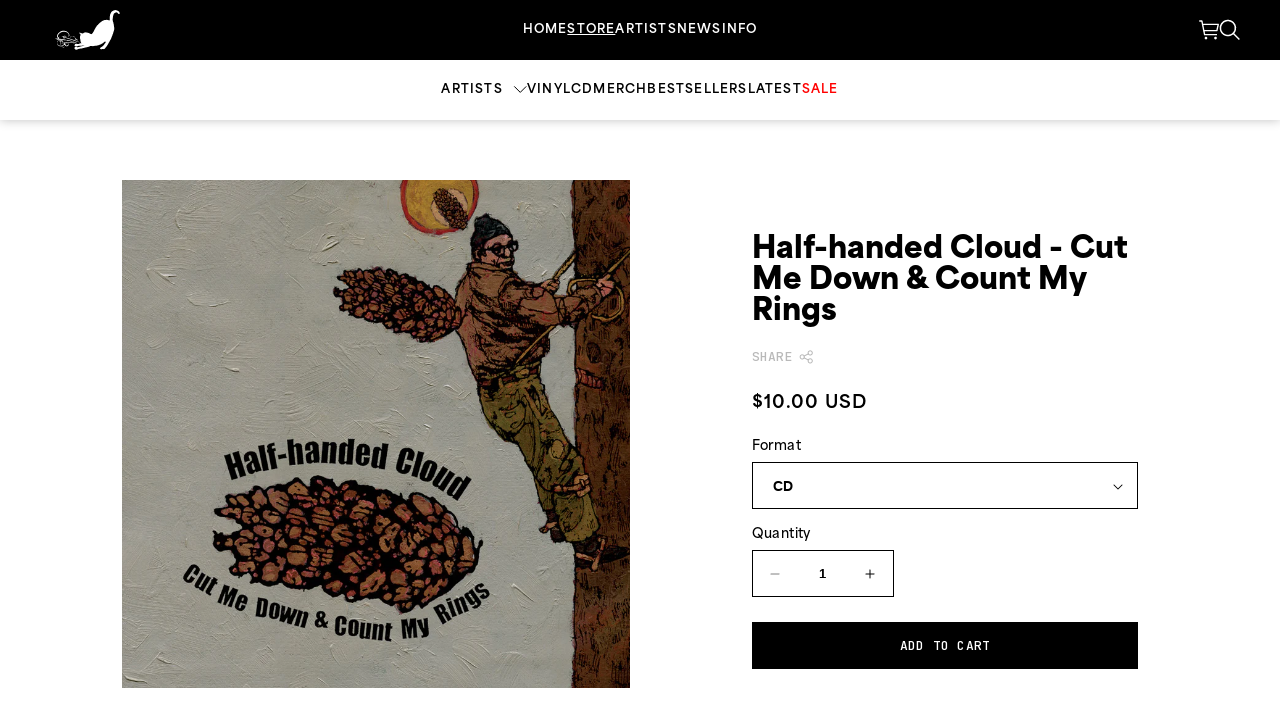

--- FILE ---
content_type: text/html; charset=utf-8
request_url: https://store.asthmatickitty.com/products/cut-me-down-count-my-rings
body_size: 51916
content:
<!doctype html>
<html class="js" lang="en">
  <head>
    <meta charset="utf-8">
    <meta http-equiv="X-UA-Compatible" content="IE=edge">
    <meta name="viewport" content="width=device-width,initial-scale=1">
    <meta name="theme-color" content="">
    <link rel="canonical" href="https://store.asthmatickitty.com/products/cut-me-down-count-my-rings"><link rel="icon" type="image/png" href="//store.asthmatickitty.com/cdn/shop/files/favicon-light.png?crop=center&height=32&v=1753900753&width=32"><title>
      Half-handed Cloud - Cut Me Down &amp; Count My Rings
 &ndash; Asthmatic Kitty Records</title>

    
      <meta name="description" content="Cut Me Down &amp;amp; Count My Rings is a collection of rarities, singles, and b-sides by indefatigable DIY pop musician John Ringhofer, AKA Half-handed Cloud.">
    

    

<meta property="og:site_name" content="Asthmatic Kitty Records">
<meta property="og:url" content="https://store.asthmatickitty.com/products/cut-me-down-count-my-rings">
<meta property="og:title" content="Half-handed Cloud - Cut Me Down &amp; Count My Rings">
<meta property="og:type" content="product">
<meta property="og:description" content="Cut Me Down &amp;amp; Count My Rings is a collection of rarities, singles, and b-sides by indefatigable DIY pop musician John Ringhofer, AKA Half-handed Cloud."><meta property="og:image" content="http://store.asthmatickitty.com/cdn/shop/products/AKR068_900.jpeg?v=1571262661">
  <meta property="og:image:secure_url" content="https://store.asthmatickitty.com/cdn/shop/products/AKR068_900.jpeg?v=1571262661">
  <meta property="og:image:width" content="900">
  <meta property="og:image:height" content="900"><meta property="og:price:amount" content="10.00">
  <meta property="og:price:currency" content="USD"><meta name="twitter:card" content="summary_large_image">
<meta name="twitter:title" content="Half-handed Cloud - Cut Me Down &amp; Count My Rings">
<meta name="twitter:description" content="Cut Me Down &amp;amp; Count My Rings is a collection of rarities, singles, and b-sides by indefatigable DIY pop musician John Ringhofer, AKA Half-handed Cloud.">


    <script src="//store.asthmatickitty.com/cdn/shop/t/14/assets/constants.js?v=132983761750457495441752679595" defer="defer"></script>
    <script src="//store.asthmatickitty.com/cdn/shop/t/14/assets/pubsub.js?v=25310214064522200911752679597" defer="defer"></script>
    <script src="//store.asthmatickitty.com/cdn/shop/t/14/assets/global.js?v=160826485015212561771752679595" defer="defer"></script>
    <script src="//store.asthmatickitty.com/cdn/shop/t/14/assets/details-disclosure.js?v=13653116266235556501752679595" defer="defer"></script>
    <script src="//store.asthmatickitty.com/cdn/shop/t/14/assets/details-modal.js?v=25581673532751508451752679595" defer="defer"></script>
    <script src="//store.asthmatickitty.com/cdn/shop/t/14/assets/search-form.js?v=133129549252120666541752679597" defer="defer"></script><script>window.performance && window.performance.mark && window.performance.mark('shopify.content_for_header.start');</script><meta id="shopify-digital-wallet" name="shopify-digital-wallet" content="/1859528/digital_wallets/dialog">
<meta name="shopify-checkout-api-token" content="5e3b07d8633342e39eaad33805d2d511">
<meta id="in-context-paypal-metadata" data-shop-id="1859528" data-venmo-supported="true" data-environment="production" data-locale="en_US" data-paypal-v4="true" data-currency="USD">
<link rel="alternate" type="application/json+oembed" href="https://store.asthmatickitty.com/products/cut-me-down-count-my-rings.oembed">
<script async="async" src="/checkouts/internal/preloads.js?locale=en-US"></script>
<link rel="preconnect" href="https://shop.app" crossorigin="anonymous">
<script async="async" src="https://shop.app/checkouts/internal/preloads.js?locale=en-US&shop_id=1859528" crossorigin="anonymous"></script>
<script id="apple-pay-shop-capabilities" type="application/json">{"shopId":1859528,"countryCode":"US","currencyCode":"USD","merchantCapabilities":["supports3DS"],"merchantId":"gid:\/\/shopify\/Shop\/1859528","merchantName":"Asthmatic Kitty Records","requiredBillingContactFields":["postalAddress","email","phone"],"requiredShippingContactFields":["postalAddress","email","phone"],"shippingType":"shipping","supportedNetworks":["visa","masterCard","amex","discover","elo","jcb"],"total":{"type":"pending","label":"Asthmatic Kitty Records","amount":"1.00"},"shopifyPaymentsEnabled":true,"supportsSubscriptions":true}</script>
<script id="shopify-features" type="application/json">{"accessToken":"5e3b07d8633342e39eaad33805d2d511","betas":["rich-media-storefront-analytics"],"domain":"store.asthmatickitty.com","predictiveSearch":true,"shopId":1859528,"locale":"en"}</script>
<script>var Shopify = Shopify || {};
Shopify.shop = "aktest.myshopify.com";
Shopify.locale = "en";
Shopify.currency = {"active":"USD","rate":"1.0"};
Shopify.country = "US";
Shopify.theme = {"name":"Asthmatic Kitty Records (Dawn 15.3.0)","id":132447305799,"schema_name":"Dawn","schema_version":"15.3.0","theme_store_id":null,"role":"main"};
Shopify.theme.handle = "null";
Shopify.theme.style = {"id":null,"handle":null};
Shopify.cdnHost = "store.asthmatickitty.com/cdn";
Shopify.routes = Shopify.routes || {};
Shopify.routes.root = "/";</script>
<script type="module">!function(o){(o.Shopify=o.Shopify||{}).modules=!0}(window);</script>
<script>!function(o){function n(){var o=[];function n(){o.push(Array.prototype.slice.apply(arguments))}return n.q=o,n}var t=o.Shopify=o.Shopify||{};t.loadFeatures=n(),t.autoloadFeatures=n()}(window);</script>
<script>
  window.ShopifyPay = window.ShopifyPay || {};
  window.ShopifyPay.apiHost = "shop.app\/pay";
  window.ShopifyPay.redirectState = null;
</script>
<script id="shop-js-analytics" type="application/json">{"pageType":"product"}</script>
<script defer="defer" async type="module" src="//store.asthmatickitty.com/cdn/shopifycloud/shop-js/modules/v2/client.init-shop-cart-sync_BT-GjEfc.en.esm.js"></script>
<script defer="defer" async type="module" src="//store.asthmatickitty.com/cdn/shopifycloud/shop-js/modules/v2/chunk.common_D58fp_Oc.esm.js"></script>
<script defer="defer" async type="module" src="//store.asthmatickitty.com/cdn/shopifycloud/shop-js/modules/v2/chunk.modal_xMitdFEc.esm.js"></script>
<script type="module">
  await import("//store.asthmatickitty.com/cdn/shopifycloud/shop-js/modules/v2/client.init-shop-cart-sync_BT-GjEfc.en.esm.js");
await import("//store.asthmatickitty.com/cdn/shopifycloud/shop-js/modules/v2/chunk.common_D58fp_Oc.esm.js");
await import("//store.asthmatickitty.com/cdn/shopifycloud/shop-js/modules/v2/chunk.modal_xMitdFEc.esm.js");

  window.Shopify.SignInWithShop?.initShopCartSync?.({"fedCMEnabled":true,"windoidEnabled":true});

</script>
<script defer="defer" async type="module" src="//store.asthmatickitty.com/cdn/shopifycloud/shop-js/modules/v2/client.payment-terms_Ci9AEqFq.en.esm.js"></script>
<script defer="defer" async type="module" src="//store.asthmatickitty.com/cdn/shopifycloud/shop-js/modules/v2/chunk.common_D58fp_Oc.esm.js"></script>
<script defer="defer" async type="module" src="//store.asthmatickitty.com/cdn/shopifycloud/shop-js/modules/v2/chunk.modal_xMitdFEc.esm.js"></script>
<script type="module">
  await import("//store.asthmatickitty.com/cdn/shopifycloud/shop-js/modules/v2/client.payment-terms_Ci9AEqFq.en.esm.js");
await import("//store.asthmatickitty.com/cdn/shopifycloud/shop-js/modules/v2/chunk.common_D58fp_Oc.esm.js");
await import("//store.asthmatickitty.com/cdn/shopifycloud/shop-js/modules/v2/chunk.modal_xMitdFEc.esm.js");

  
</script>
<script>
  window.Shopify = window.Shopify || {};
  if (!window.Shopify.featureAssets) window.Shopify.featureAssets = {};
  window.Shopify.featureAssets['shop-js'] = {"shop-cart-sync":["modules/v2/client.shop-cart-sync_DZOKe7Ll.en.esm.js","modules/v2/chunk.common_D58fp_Oc.esm.js","modules/v2/chunk.modal_xMitdFEc.esm.js"],"init-fed-cm":["modules/v2/client.init-fed-cm_B6oLuCjv.en.esm.js","modules/v2/chunk.common_D58fp_Oc.esm.js","modules/v2/chunk.modal_xMitdFEc.esm.js"],"shop-cash-offers":["modules/v2/client.shop-cash-offers_D2sdYoxE.en.esm.js","modules/v2/chunk.common_D58fp_Oc.esm.js","modules/v2/chunk.modal_xMitdFEc.esm.js"],"shop-login-button":["modules/v2/client.shop-login-button_QeVjl5Y3.en.esm.js","modules/v2/chunk.common_D58fp_Oc.esm.js","modules/v2/chunk.modal_xMitdFEc.esm.js"],"pay-button":["modules/v2/client.pay-button_DXTOsIq6.en.esm.js","modules/v2/chunk.common_D58fp_Oc.esm.js","modules/v2/chunk.modal_xMitdFEc.esm.js"],"shop-button":["modules/v2/client.shop-button_DQZHx9pm.en.esm.js","modules/v2/chunk.common_D58fp_Oc.esm.js","modules/v2/chunk.modal_xMitdFEc.esm.js"],"avatar":["modules/v2/client.avatar_BTnouDA3.en.esm.js"],"init-windoid":["modules/v2/client.init-windoid_CR1B-cfM.en.esm.js","modules/v2/chunk.common_D58fp_Oc.esm.js","modules/v2/chunk.modal_xMitdFEc.esm.js"],"init-shop-for-new-customer-accounts":["modules/v2/client.init-shop-for-new-customer-accounts_C_vY_xzh.en.esm.js","modules/v2/client.shop-login-button_QeVjl5Y3.en.esm.js","modules/v2/chunk.common_D58fp_Oc.esm.js","modules/v2/chunk.modal_xMitdFEc.esm.js"],"init-shop-email-lookup-coordinator":["modules/v2/client.init-shop-email-lookup-coordinator_BI7n9ZSv.en.esm.js","modules/v2/chunk.common_D58fp_Oc.esm.js","modules/v2/chunk.modal_xMitdFEc.esm.js"],"init-shop-cart-sync":["modules/v2/client.init-shop-cart-sync_BT-GjEfc.en.esm.js","modules/v2/chunk.common_D58fp_Oc.esm.js","modules/v2/chunk.modal_xMitdFEc.esm.js"],"shop-toast-manager":["modules/v2/client.shop-toast-manager_DiYdP3xc.en.esm.js","modules/v2/chunk.common_D58fp_Oc.esm.js","modules/v2/chunk.modal_xMitdFEc.esm.js"],"init-customer-accounts":["modules/v2/client.init-customer-accounts_D9ZNqS-Q.en.esm.js","modules/v2/client.shop-login-button_QeVjl5Y3.en.esm.js","modules/v2/chunk.common_D58fp_Oc.esm.js","modules/v2/chunk.modal_xMitdFEc.esm.js"],"init-customer-accounts-sign-up":["modules/v2/client.init-customer-accounts-sign-up_iGw4briv.en.esm.js","modules/v2/client.shop-login-button_QeVjl5Y3.en.esm.js","modules/v2/chunk.common_D58fp_Oc.esm.js","modules/v2/chunk.modal_xMitdFEc.esm.js"],"shop-follow-button":["modules/v2/client.shop-follow-button_CqMgW2wH.en.esm.js","modules/v2/chunk.common_D58fp_Oc.esm.js","modules/v2/chunk.modal_xMitdFEc.esm.js"],"checkout-modal":["modules/v2/client.checkout-modal_xHeaAweL.en.esm.js","modules/v2/chunk.common_D58fp_Oc.esm.js","modules/v2/chunk.modal_xMitdFEc.esm.js"],"shop-login":["modules/v2/client.shop-login_D91U-Q7h.en.esm.js","modules/v2/chunk.common_D58fp_Oc.esm.js","modules/v2/chunk.modal_xMitdFEc.esm.js"],"lead-capture":["modules/v2/client.lead-capture_BJmE1dJe.en.esm.js","modules/v2/chunk.common_D58fp_Oc.esm.js","modules/v2/chunk.modal_xMitdFEc.esm.js"],"payment-terms":["modules/v2/client.payment-terms_Ci9AEqFq.en.esm.js","modules/v2/chunk.common_D58fp_Oc.esm.js","modules/v2/chunk.modal_xMitdFEc.esm.js"]};
</script>
<script>(function() {
  var isLoaded = false;
  function asyncLoad() {
    if (isLoaded) return;
    isLoaded = true;
    var urls = ["https:\/\/app.tncapp.com\/get_script\/9f6567ee4d2811ecac8c3a45433313c0.js?v=335053\u0026shop=aktest.myshopify.com","https:\/\/sdk.postscript.io\/sdk-script-loader.bundle.js?shopId=25762\u0026shop=aktest.myshopify.com","\/\/cdn.shopify.com\/proxy\/311890d9524d5fa4f3ae84fd3d3991fddbbdcbe3602ee0fbdcb142e8ffef5896\/cdn.singleassets.com\/storefront-legacy\/single-ui-content-gating-0.0.854.js?shop=aktest.myshopify.com\u0026sp-cache-control=cHVibGljLCBtYXgtYWdlPTkwMA"];
    for (var i = 0; i < urls.length; i++) {
      var s = document.createElement('script');
      s.type = 'text/javascript';
      s.async = true;
      s.src = urls[i];
      var x = document.getElementsByTagName('script')[0];
      x.parentNode.insertBefore(s, x);
    }
  };
  if(window.attachEvent) {
    window.attachEvent('onload', asyncLoad);
  } else {
    window.addEventListener('load', asyncLoad, false);
  }
})();</script>
<script id="__st">var __st={"a":1859528,"offset":-18000,"reqid":"4fde465b-6491-4ef4-9f90-240eeae715ec-1769171145","pageurl":"store.asthmatickitty.com\/products\/cut-me-down-count-my-rings","u":"8cdc666ac6c7","p":"product","rtyp":"product","rid":111282075};</script>
<script>window.ShopifyPaypalV4VisibilityTracking = true;</script>
<script id="captcha-bootstrap">!function(){'use strict';const t='contact',e='account',n='new_comment',o=[[t,t],['blogs',n],['comments',n],[t,'customer']],c=[[e,'customer_login'],[e,'guest_login'],[e,'recover_customer_password'],[e,'create_customer']],r=t=>t.map((([t,e])=>`form[action*='/${t}']:not([data-nocaptcha='true']) input[name='form_type'][value='${e}']`)).join(','),a=t=>()=>t?[...document.querySelectorAll(t)].map((t=>t.form)):[];function s(){const t=[...o],e=r(t);return a(e)}const i='password',u='form_key',d=['recaptcha-v3-token','g-recaptcha-response','h-captcha-response',i],f=()=>{try{return window.sessionStorage}catch{return}},m='__shopify_v',_=t=>t.elements[u];function p(t,e,n=!1){try{const o=window.sessionStorage,c=JSON.parse(o.getItem(e)),{data:r}=function(t){const{data:e,action:n}=t;return t[m]||n?{data:e,action:n}:{data:t,action:n}}(c);for(const[e,n]of Object.entries(r))t.elements[e]&&(t.elements[e].value=n);n&&o.removeItem(e)}catch(o){console.error('form repopulation failed',{error:o})}}const l='form_type',E='cptcha';function T(t){t.dataset[E]=!0}const w=window,h=w.document,L='Shopify',v='ce_forms',y='captcha';let A=!1;((t,e)=>{const n=(g='f06e6c50-85a8-45c8-87d0-21a2b65856fe',I='https://cdn.shopify.com/shopifycloud/storefront-forms-hcaptcha/ce_storefront_forms_captcha_hcaptcha.v1.5.2.iife.js',D={infoText:'Protected by hCaptcha',privacyText:'Privacy',termsText:'Terms'},(t,e,n)=>{const o=w[L][v],c=o.bindForm;if(c)return c(t,g,e,D).then(n);var r;o.q.push([[t,g,e,D],n]),r=I,A||(h.body.append(Object.assign(h.createElement('script'),{id:'captcha-provider',async:!0,src:r})),A=!0)});var g,I,D;w[L]=w[L]||{},w[L][v]=w[L][v]||{},w[L][v].q=[],w[L][y]=w[L][y]||{},w[L][y].protect=function(t,e){n(t,void 0,e),T(t)},Object.freeze(w[L][y]),function(t,e,n,w,h,L){const[v,y,A,g]=function(t,e,n){const i=e?o:[],u=t?c:[],d=[...i,...u],f=r(d),m=r(i),_=r(d.filter((([t,e])=>n.includes(e))));return[a(f),a(m),a(_),s()]}(w,h,L),I=t=>{const e=t.target;return e instanceof HTMLFormElement?e:e&&e.form},D=t=>v().includes(t);t.addEventListener('submit',(t=>{const e=I(t);if(!e)return;const n=D(e)&&!e.dataset.hcaptchaBound&&!e.dataset.recaptchaBound,o=_(e),c=g().includes(e)&&(!o||!o.value);(n||c)&&t.preventDefault(),c&&!n&&(function(t){try{if(!f())return;!function(t){const e=f();if(!e)return;const n=_(t);if(!n)return;const o=n.value;o&&e.removeItem(o)}(t);const e=Array.from(Array(32),(()=>Math.random().toString(36)[2])).join('');!function(t,e){_(t)||t.append(Object.assign(document.createElement('input'),{type:'hidden',name:u})),t.elements[u].value=e}(t,e),function(t,e){const n=f();if(!n)return;const o=[...t.querySelectorAll(`input[type='${i}']`)].map((({name:t})=>t)),c=[...d,...o],r={};for(const[a,s]of new FormData(t).entries())c.includes(a)||(r[a]=s);n.setItem(e,JSON.stringify({[m]:1,action:t.action,data:r}))}(t,e)}catch(e){console.error('failed to persist form',e)}}(e),e.submit())}));const S=(t,e)=>{t&&!t.dataset[E]&&(n(t,e.some((e=>e===t))),T(t))};for(const o of['focusin','change'])t.addEventListener(o,(t=>{const e=I(t);D(e)&&S(e,y())}));const B=e.get('form_key'),M=e.get(l),P=B&&M;t.addEventListener('DOMContentLoaded',(()=>{const t=y();if(P)for(const e of t)e.elements[l].value===M&&p(e,B);[...new Set([...A(),...v().filter((t=>'true'===t.dataset.shopifyCaptcha))])].forEach((e=>S(e,t)))}))}(h,new URLSearchParams(w.location.search),n,t,e,['guest_login'])})(!0,!0)}();</script>
<script integrity="sha256-4kQ18oKyAcykRKYeNunJcIwy7WH5gtpwJnB7kiuLZ1E=" data-source-attribution="shopify.loadfeatures" defer="defer" src="//store.asthmatickitty.com/cdn/shopifycloud/storefront/assets/storefront/load_feature-a0a9edcb.js" crossorigin="anonymous"></script>
<script crossorigin="anonymous" defer="defer" src="//store.asthmatickitty.com/cdn/shopifycloud/storefront/assets/shopify_pay/storefront-65b4c6d7.js?v=20250812"></script>
<script data-source-attribution="shopify.dynamic_checkout.dynamic.init">var Shopify=Shopify||{};Shopify.PaymentButton=Shopify.PaymentButton||{isStorefrontPortableWallets:!0,init:function(){window.Shopify.PaymentButton.init=function(){};var t=document.createElement("script");t.src="https://store.asthmatickitty.com/cdn/shopifycloud/portable-wallets/latest/portable-wallets.en.js",t.type="module",document.head.appendChild(t)}};
</script>
<script data-source-attribution="shopify.dynamic_checkout.buyer_consent">
  function portableWalletsHideBuyerConsent(e){var t=document.getElementById("shopify-buyer-consent"),n=document.getElementById("shopify-subscription-policy-button");t&&n&&(t.classList.add("hidden"),t.setAttribute("aria-hidden","true"),n.removeEventListener("click",e))}function portableWalletsShowBuyerConsent(e){var t=document.getElementById("shopify-buyer-consent"),n=document.getElementById("shopify-subscription-policy-button");t&&n&&(t.classList.remove("hidden"),t.removeAttribute("aria-hidden"),n.addEventListener("click",e))}window.Shopify?.PaymentButton&&(window.Shopify.PaymentButton.hideBuyerConsent=portableWalletsHideBuyerConsent,window.Shopify.PaymentButton.showBuyerConsent=portableWalletsShowBuyerConsent);
</script>
<script data-source-attribution="shopify.dynamic_checkout.cart.bootstrap">document.addEventListener("DOMContentLoaded",(function(){function t(){return document.querySelector("shopify-accelerated-checkout-cart, shopify-accelerated-checkout")}if(t())Shopify.PaymentButton.init();else{new MutationObserver((function(e,n){t()&&(Shopify.PaymentButton.init(),n.disconnect())})).observe(document.body,{childList:!0,subtree:!0})}}));
</script>
<link id="shopify-accelerated-checkout-styles" rel="stylesheet" media="screen" href="https://store.asthmatickitty.com/cdn/shopifycloud/portable-wallets/latest/accelerated-checkout-backwards-compat.css" crossorigin="anonymous">
<style id="shopify-accelerated-checkout-cart">
        #shopify-buyer-consent {
  margin-top: 1em;
  display: inline-block;
  width: 100%;
}

#shopify-buyer-consent.hidden {
  display: none;
}

#shopify-subscription-policy-button {
  background: none;
  border: none;
  padding: 0;
  text-decoration: underline;
  font-size: inherit;
  cursor: pointer;
}

#shopify-subscription-policy-button::before {
  box-shadow: none;
}

      </style>

<script>window.performance && window.performance.mark && window.performance.mark('shopify.content_for_header.end');</script>


    <style data-shopify>
      
      
      
      
      

      
        :root,
        .color-scheme-1 {
          --color-background: 255,255,255;
        
          --gradient-background: #ffffff;
        

        

        --color-foreground: 0,0,0;
        --color-background-contrast: 191,191,191;
        --color-shadow: 0,0,0;
        --color-button: 0,0,0;
        --color-button-text: 255,255,255;
        --color-secondary-button: 255,255,255;
        --color-secondary-button-text: 0,0,0;
        --color-link: 0,0,0;
        --color-badge-foreground: 0,0,0;
        --color-badge-background: 255,255,255;
        --color-badge-border: 0,0,0;
        --payment-terms-background-color: rgb(255 255 255);
      }
      
        
        .color-scheme-2 {
          --color-background: 245,245,245;
        
          --gradient-background: #f5f5f5;
        

        

        --color-foreground: 0,0,0;
        --color-background-contrast: 181,181,181;
        --color-shadow: 0,0,0;
        --color-button: 0,0,0;
        --color-button-text: 245,245,245;
        --color-secondary-button: 245,245,245;
        --color-secondary-button-text: 0,0,0;
        --color-link: 0,0,0;
        --color-badge-foreground: 0,0,0;
        --color-badge-background: 245,245,245;
        --color-badge-border: 0,0,0;
        --payment-terms-background-color: rgb(245 245 245);
      }
      
        
        .color-scheme-3 {
          --color-background: 36,40,51;
        
          --gradient-background: #242833;
        

        

        --color-foreground: 255,255,255;
        --color-background-contrast: 47,52,66;
        --color-shadow: 18,18,18;
        --color-button: 255,255,255;
        --color-button-text: 0,0,0;
        --color-secondary-button: 36,40,51;
        --color-secondary-button-text: 255,255,255;
        --color-link: 255,255,255;
        --color-badge-foreground: 255,255,255;
        --color-badge-background: 36,40,51;
        --color-badge-border: 255,255,255;
        --payment-terms-background-color: rgb(36 40 51);
      }
      
        
        .color-scheme-4 {
          --color-background: 0,0,0;
        
          --gradient-background: #000000;
        

        

        --color-foreground: 255,255,255;
        --color-background-contrast: 128,128,128;
        --color-shadow: 0,0,0;
        --color-button: 255,255,255;
        --color-button-text: 0,0,0;
        --color-secondary-button: 0,0,0;
        --color-secondary-button-text: 255,255,255;
        --color-link: 255,255,255;
        --color-badge-foreground: 255,255,255;
        --color-badge-background: 0,0,0;
        --color-badge-border: 255,255,255;
        --payment-terms-background-color: rgb(0 0 0);
      }
      
        
        .color-scheme-5 {
          --color-background: 255,0,0;
        
          --gradient-background: #ff0000;
        

        

        --color-foreground: 255,255,255;
        --color-background-contrast: 128,0,0;
        --color-shadow: 0,0,0;
        --color-button: 255,255,255;
        --color-button-text: 255,0,0;
        --color-secondary-button: 255,0,0;
        --color-secondary-button-text: 255,255,255;
        --color-link: 255,255,255;
        --color-badge-foreground: 255,255,255;
        --color-badge-background: 255,0,0;
        --color-badge-border: 255,255,255;
        --payment-terms-background-color: rgb(255 0 0);
      }
      

      body, .color-scheme-1, .color-scheme-2, .color-scheme-3, .color-scheme-4, .color-scheme-5 {
        color: rgba(var(--color-foreground));
        background-color: rgb(var(--color-background));
      }

      :root {
        --font-body-family: "system_ui", -apple-system, 'Segoe UI', Roboto, 'Helvetica Neue', 'Noto Sans', 'Liberation Sans', Arial, sans-serif, 'Apple Color Emoji', 'Segoe UI Emoji', 'Segoe UI Symbol', 'Noto Color Emoji';
        --font-body-style: normal;
        --font-body-weight: 400;
        --font-body-weight-bold: 700;

        --font-heading-family: "system_ui", -apple-system, 'Segoe UI', Roboto, 'Helvetica Neue', 'Noto Sans', 'Liberation Sans', Arial, sans-serif, 'Apple Color Emoji', 'Segoe UI Emoji', 'Segoe UI Symbol', 'Noto Color Emoji';
        --font-heading-style: normal;
        --font-heading-weight: 400;

        --font-body-scale: 1.0;
        --font-heading-scale: 1.0;

        --media-padding: px;
        --media-border-opacity: 0.05;
        --media-border-width: 0px;
        --media-radius: 0px;
        --media-shadow-opacity: 0.0;
        --media-shadow-horizontal-offset: 0px;
        --media-shadow-vertical-offset: 4px;
        --media-shadow-blur-radius: 5px;
        --media-shadow-visible: 0;

        --page-width: 120rem;
        --page-width-margin: 0rem;

        --product-card-image-padding: 0.0rem;
        --product-card-corner-radius: 0.0rem;
        --product-card-text-alignment: left;
        --product-card-border-width: 0.0rem;
        --product-card-border-opacity: 0.1;
        --product-card-shadow-opacity: 0.0;
        --product-card-shadow-visible: 0;
        --product-card-shadow-horizontal-offset: 0.0rem;
        --product-card-shadow-vertical-offset: 0.4rem;
        --product-card-shadow-blur-radius: 0.5rem;

        --collection-card-image-padding: 0.0rem;
        --collection-card-corner-radius: 0.0rem;
        --collection-card-text-alignment: left;
        --collection-card-border-width: 0.0rem;
        --collection-card-border-opacity: 0.1;
        --collection-card-shadow-opacity: 0.0;
        --collection-card-shadow-visible: 0;
        --collection-card-shadow-horizontal-offset: 0.0rem;
        --collection-card-shadow-vertical-offset: 0.4rem;
        --collection-card-shadow-blur-radius: 0.5rem;

        --blog-card-image-padding: 0.0rem;
        --blog-card-corner-radius: 0.0rem;
        --blog-card-text-alignment: left;
        --blog-card-border-width: 0.0rem;
        --blog-card-border-opacity: 0.1;
        --blog-card-shadow-opacity: 0.0;
        --blog-card-shadow-visible: 0;
        --blog-card-shadow-horizontal-offset: 0.0rem;
        --blog-card-shadow-vertical-offset: 0.4rem;
        --blog-card-shadow-blur-radius: 0.5rem;

        --badge-corner-radius: 0.0rem;

        --popup-border-width: 1px;
        --popup-border-opacity: 0.1;
        --popup-corner-radius: 0px;
        --popup-shadow-opacity: 0.05;
        --popup-shadow-horizontal-offset: 0px;
        --popup-shadow-vertical-offset: 4px;
        --popup-shadow-blur-radius: 5px;

        --drawer-border-width: 0px;
        --drawer-border-opacity: 0.1;
        --drawer-shadow-opacity: 0.0;
        --drawer-shadow-horizontal-offset: 0px;
        --drawer-shadow-vertical-offset: 4px;
        --drawer-shadow-blur-radius: 5px;

        --spacing-sections-desktop: 0px;
        --spacing-sections-mobile: 0px;

        --grid-desktop-vertical-spacing: 40px;
        --grid-desktop-horizontal-spacing: 40px;
        --grid-mobile-vertical-spacing: 20px;
        --grid-mobile-horizontal-spacing: 20px;

        --text-boxes-border-opacity: 0.1;
        --text-boxes-border-width: 0px;
        --text-boxes-radius: 0px;
        --text-boxes-shadow-opacity: 0.0;
        --text-boxes-shadow-visible: 0;
        --text-boxes-shadow-horizontal-offset: 0px;
        --text-boxes-shadow-vertical-offset: 4px;
        --text-boxes-shadow-blur-radius: 0px;

        --buttons-radius: 0px;
        --buttons-radius-outset: 0px;
        --buttons-border-width: 1px;
        --buttons-border-opacity: 1.0;
        --buttons-shadow-opacity: 0.0;
        --buttons-shadow-visible: 0;
        --buttons-shadow-horizontal-offset: 0px;
        --buttons-shadow-vertical-offset: 4px;
        --buttons-shadow-blur-radius: 5px;
        --buttons-border-offset: 0px;

        --inputs-radius: 0px;
        --inputs-border-width: 1px;
        --inputs-border-opacity: 0.55;
        --inputs-shadow-opacity: 0.0;
        --inputs-shadow-horizontal-offset: 0px;
        --inputs-margin-offset: 0px;
        --inputs-shadow-vertical-offset: 4px;
        --inputs-shadow-blur-radius: 5px;
        --inputs-radius-outset: 0px;

        --variant-pills-radius: 40px;
        --variant-pills-border-width: 1px;
        --variant-pills-border-opacity: 0.55;
        --variant-pills-shadow-opacity: 0.0;
        --variant-pills-shadow-horizontal-offset: 0px;
        --variant-pills-shadow-vertical-offset: 4px;
        --variant-pills-shadow-blur-radius: 5px;
      }

      *,
      *::before,
      *::after {
        box-sizing: inherit;
      }

      html {
        box-sizing: border-box;
        font-size: calc(var(--font-body-scale) * 62.5%);
        height: 100%;
      }

      body {
        display: grid;
        grid-template-rows: auto auto 1fr auto;
        grid-template-columns: 100%;
        min-height: 100%;
        margin: 0;
        font-size: 1.5rem;
        /*letter-spacing: 0.06rem;*/
        line-height: calc(1 + 0.8 / var(--font-body-scale));
        font-family: var(--font-body-family);
        font-style: var(--font-body-style);
        font-weight: var(--font-body-weight);
      }

      @media screen and (min-width: 750px) {
        body {
          font-size: 1.6rem;
        }
      }
    </style>

    <link href="//store.asthmatickitty.com/cdn/shop/t/14/assets/base.css?v=56304946621623050181754999072" rel="stylesheet" type="text/css" media="all" />
    <link rel="stylesheet" href="//store.asthmatickitty.com/cdn/shop/t/14/assets/component-cart-items.css?v=123238115697927560811752679595" media="print" onload="this.media='all'"><link href="//store.asthmatickitty.com/cdn/shop/t/14/assets/component-cart-drawer.css?v=112801333748515159671752679595" rel="stylesheet" type="text/css" media="all" />
      <link href="//store.asthmatickitty.com/cdn/shop/t/14/assets/component-cart.css?v=164708765130180853531752679595" rel="stylesheet" type="text/css" media="all" />
      <link href="//store.asthmatickitty.com/cdn/shop/t/14/assets/component-totals.css?v=15906652033866631521752679595" rel="stylesheet" type="text/css" media="all" />
      <link href="//store.asthmatickitty.com/cdn/shop/t/14/assets/component-price.css?v=70172745017360139101752679595" rel="stylesheet" type="text/css" media="all" />
      <link href="//store.asthmatickitty.com/cdn/shop/t/14/assets/component-discounts.css?v=152760482443307489271752679595" rel="stylesheet" type="text/css" media="all" />
<link href="//store.asthmatickitty.com/cdn/shop/t/14/assets/component-localization-form.css?v=170315343355214948141752679595" rel="stylesheet" type="text/css" media="all" />
      <script src="//store.asthmatickitty.com/cdn/shop/t/14/assets/localization-form.js?v=144176611646395275351752679597" defer="defer"></script><link
        rel="stylesheet"
        href="//store.asthmatickitty.com/cdn/shop/t/14/assets/component-predictive-search.css?v=118923337488134913561752679595"
        media="print"
        onload="this.media='all'"
      ><script>
      if (Shopify.designMode) {
        document.documentElement.classList.add('shopify-design-mode');
      }
    </script>

    
    <link rel="stylesheet" href="https://use.typekit.net/laf3rtg.css">
	  <link rel="preconnect" href="https://fonts.googleapis.com">
	  <link rel="preconnect" href="https://fonts.gstatic.com" crossorigin>
	  <link href="https://fonts.googleapis.com/css2?family=JetBrains+Mono:ital,wght@0,100..800;1,100..800&display=swap" rel="stylesheet">
    <link href="//store.asthmatickitty.com/cdn/shop/t/14/assets/custom.css?v=12466900504356194581758135942" rel="stylesheet" type="text/css" media="all" />
    
    
  <!-- BEGIN app block: shopify://apps/minmaxify-order-limits/blocks/app-embed-block/3acfba32-89f3-4377-ae20-cbb9abc48475 --><script type="text/javascript" src="https://limits.minmaxify.com/aktest.myshopify.com?v=138b&r=20251104145104"></script>

<!-- END app block --><!-- BEGIN app block: shopify://apps/buy-x-restrict-y/blocks/app-embed/fa214170-5845-41e0-a9c9-010bbcde8034 --><!-- BEGIN app snippet: new-mc-xy --><style>
    .modal-custom {
        display: none;
        position: fixed;
        z-index: 10000;
        left: 0;
        top: 0;
        width: 100%;
        height: 100%;
        overflow: auto;
        background-color: #000;
        background-color: rgba(0, 0, 0, .4)
    }

    .modal-content-custom {
        background-color: #fefefe;
        margin: 15% auto;
        padding: 20px;
        border: 1px solid #888;
        width: 80%
    }

    .close-custom {
        color: #aaa;
        float: right;
        font-size: 28px;
        font-weight: 700;
        margin-right: -10px;
        margin-top: -45px
    }

    .close-custom:focus,
    .close-custom:hover {
        color: #000;
        text-decoration: none;
        cursor: pointer
    }

    #loader {
        display: none;
        position: absolute;
        left: 50%;
        top: 50%;
        z-index: 10000;
        width: 150px;
        height: 150px;
        margin: -75px 0 0 -75px;
        border: 16px solid #f3f3f3;
        border-radius: 50%;
        border-top: 16px solid #3498db;
        width: 120px;
        height: 120px;
        -webkit-animation: spin 2s linear infinite;
        animation: spin 2s linear infinite
    }

    @-webkit-keyframes spin {
        0% {
            -webkit-transform: rotate(0)
        }

        100% {
            -webkit-transform: rotate(360deg)
        }
    }

    @keyframes spin {
        0% {
            transform: rotate(0)
        }

        100% {
            transform: rotate(360deg)
        }
    }

    .animate-bottom {
        position: relative;
        -webkit-animation-name: animatebottom;
        -webkit-animation-duration: 1s;
        animation-name: animatebottom;
        animation-duration: 1s
    }

    @-webkit-keyframes animatebottom {
        from {
            bottom: -100px;
            opacity: 0
        }

        to {
            bottom: 0;
            opacity: 1
        }
    }

    @keyframes animatebottom {
        from {
            bottom: -100px;
            opacity: 0
        }

        to {
            bottom: 0;
            opacity: 1
        }
    }
</style>
<div id="loader"></div>
<div id="myModal" class="modal-custom">
    <div class="modal-content-custom">
        <div id="purchase_limit_messages"></div><span class="close-custom">&times;</span>
    </div>
</div>
<script type="text/javascript">
    var modal = document.getElementById("myModal");
    function loadBuyXRestrictY() {
        console.log("loaded theme app extension");
        jQuery(".close-custom").on("click", function () {
            modal.style.display = "none";
        });

        if (mcBuyXRestrictY.template == "product") {
            jQuery.getJSON("/cart.js", function (cartItems) {
                if(typeof mcCallAjaxForProductPage != "undefined") {
                    mcCallAjaxForProductPage(cartItems);
                }
            });
        }

        if (mcBuyXRestrictY.template == "cart") {
            jQuery(document).ready(function () {
                if(typeof dispatchEventOfCheckout != "undefined") {
                    dispatchEventOfCheckout();
                }
            });
            jQuery.getJSON("/cart.js", function (cartItems) {
                if(typeof mcCallAjaxForCartPage != "undefined") {
                    mcCallAjaxForCartPage(cartItems);
                }
            });
        }
    }
    if (typeof jQuery === 'undefined') {
        var jqTag = document.createElement('script');
        jqTag.type = 'text/javascript';
        jqTag.src = 'https://ajax.googleapis.com/ajax/libs/jquery/3.4.1/jquery.min.js';
        jqTag.onload = function () {
            loadBuyXRestrictY();
        };
        document.head.appendChild(jqTag);
    } else {
        loadBuyXRestrictY();
    }

    let script = document.createElement('script');
    script.src = "https://xy.magecomp.net/front/buyxrestricty-helper.js";
    document.head.appendChild(script);

    window.mcBuyXRestrictY = {
        shop: "aktest.myshopify.com",
        template: "product",
        product_id: "111282075",
        customer_id: "",
        collection_id: "",
        shop_id: "1859528"
    };
</script><!-- END app snippet --><!-- END app block --><link href="https://monorail-edge.shopifysvc.com" rel="dns-prefetch">
<script>(function(){if ("sendBeacon" in navigator && "performance" in window) {try {var session_token_from_headers = performance.getEntriesByType('navigation')[0].serverTiming.find(x => x.name == '_s').description;} catch {var session_token_from_headers = undefined;}var session_cookie_matches = document.cookie.match(/_shopify_s=([^;]*)/);var session_token_from_cookie = session_cookie_matches && session_cookie_matches.length === 2 ? session_cookie_matches[1] : "";var session_token = session_token_from_headers || session_token_from_cookie || "";function handle_abandonment_event(e) {var entries = performance.getEntries().filter(function(entry) {return /monorail-edge.shopifysvc.com/.test(entry.name);});if (!window.abandonment_tracked && entries.length === 0) {window.abandonment_tracked = true;var currentMs = Date.now();var navigation_start = performance.timing.navigationStart;var payload = {shop_id: 1859528,url: window.location.href,navigation_start,duration: currentMs - navigation_start,session_token,page_type: "product"};window.navigator.sendBeacon("https://monorail-edge.shopifysvc.com/v1/produce", JSON.stringify({schema_id: "online_store_buyer_site_abandonment/1.1",payload: payload,metadata: {event_created_at_ms: currentMs,event_sent_at_ms: currentMs}}));}}window.addEventListener('pagehide', handle_abandonment_event);}}());</script>
<script id="web-pixels-manager-setup">(function e(e,d,r,n,o){if(void 0===o&&(o={}),!Boolean(null===(a=null===(i=window.Shopify)||void 0===i?void 0:i.analytics)||void 0===a?void 0:a.replayQueue)){var i,a;window.Shopify=window.Shopify||{};var t=window.Shopify;t.analytics=t.analytics||{};var s=t.analytics;s.replayQueue=[],s.publish=function(e,d,r){return s.replayQueue.push([e,d,r]),!0};try{self.performance.mark("wpm:start")}catch(e){}var l=function(){var e={modern:/Edge?\/(1{2}[4-9]|1[2-9]\d|[2-9]\d{2}|\d{4,})\.\d+(\.\d+|)|Firefox\/(1{2}[4-9]|1[2-9]\d|[2-9]\d{2}|\d{4,})\.\d+(\.\d+|)|Chrom(ium|e)\/(9{2}|\d{3,})\.\d+(\.\d+|)|(Maci|X1{2}).+ Version\/(15\.\d+|(1[6-9]|[2-9]\d|\d{3,})\.\d+)([,.]\d+|)( \(\w+\)|)( Mobile\/\w+|) Safari\/|Chrome.+OPR\/(9{2}|\d{3,})\.\d+\.\d+|(CPU[ +]OS|iPhone[ +]OS|CPU[ +]iPhone|CPU IPhone OS|CPU iPad OS)[ +]+(15[._]\d+|(1[6-9]|[2-9]\d|\d{3,})[._]\d+)([._]\d+|)|Android:?[ /-](13[3-9]|1[4-9]\d|[2-9]\d{2}|\d{4,})(\.\d+|)(\.\d+|)|Android.+Firefox\/(13[5-9]|1[4-9]\d|[2-9]\d{2}|\d{4,})\.\d+(\.\d+|)|Android.+Chrom(ium|e)\/(13[3-9]|1[4-9]\d|[2-9]\d{2}|\d{4,})\.\d+(\.\d+|)|SamsungBrowser\/([2-9]\d|\d{3,})\.\d+/,legacy:/Edge?\/(1[6-9]|[2-9]\d|\d{3,})\.\d+(\.\d+|)|Firefox\/(5[4-9]|[6-9]\d|\d{3,})\.\d+(\.\d+|)|Chrom(ium|e)\/(5[1-9]|[6-9]\d|\d{3,})\.\d+(\.\d+|)([\d.]+$|.*Safari\/(?![\d.]+ Edge\/[\d.]+$))|(Maci|X1{2}).+ Version\/(10\.\d+|(1[1-9]|[2-9]\d|\d{3,})\.\d+)([,.]\d+|)( \(\w+\)|)( Mobile\/\w+|) Safari\/|Chrome.+OPR\/(3[89]|[4-9]\d|\d{3,})\.\d+\.\d+|(CPU[ +]OS|iPhone[ +]OS|CPU[ +]iPhone|CPU IPhone OS|CPU iPad OS)[ +]+(10[._]\d+|(1[1-9]|[2-9]\d|\d{3,})[._]\d+)([._]\d+|)|Android:?[ /-](13[3-9]|1[4-9]\d|[2-9]\d{2}|\d{4,})(\.\d+|)(\.\d+|)|Mobile Safari.+OPR\/([89]\d|\d{3,})\.\d+\.\d+|Android.+Firefox\/(13[5-9]|1[4-9]\d|[2-9]\d{2}|\d{4,})\.\d+(\.\d+|)|Android.+Chrom(ium|e)\/(13[3-9]|1[4-9]\d|[2-9]\d{2}|\d{4,})\.\d+(\.\d+|)|Android.+(UC? ?Browser|UCWEB|U3)[ /]?(15\.([5-9]|\d{2,})|(1[6-9]|[2-9]\d|\d{3,})\.\d+)\.\d+|SamsungBrowser\/(5\.\d+|([6-9]|\d{2,})\.\d+)|Android.+MQ{2}Browser\/(14(\.(9|\d{2,})|)|(1[5-9]|[2-9]\d|\d{3,})(\.\d+|))(\.\d+|)|K[Aa][Ii]OS\/(3\.\d+|([4-9]|\d{2,})\.\d+)(\.\d+|)/},d=e.modern,r=e.legacy,n=navigator.userAgent;return n.match(d)?"modern":n.match(r)?"legacy":"unknown"}(),u="modern"===l?"modern":"legacy",c=(null!=n?n:{modern:"",legacy:""})[u],f=function(e){return[e.baseUrl,"/wpm","/b",e.hashVersion,"modern"===e.buildTarget?"m":"l",".js"].join("")}({baseUrl:d,hashVersion:r,buildTarget:u}),m=function(e){var d=e.version,r=e.bundleTarget,n=e.surface,o=e.pageUrl,i=e.monorailEndpoint;return{emit:function(e){var a=e.status,t=e.errorMsg,s=(new Date).getTime(),l=JSON.stringify({metadata:{event_sent_at_ms:s},events:[{schema_id:"web_pixels_manager_load/3.1",payload:{version:d,bundle_target:r,page_url:o,status:a,surface:n,error_msg:t},metadata:{event_created_at_ms:s}}]});if(!i)return console&&console.warn&&console.warn("[Web Pixels Manager] No Monorail endpoint provided, skipping logging."),!1;try{return self.navigator.sendBeacon.bind(self.navigator)(i,l)}catch(e){}var u=new XMLHttpRequest;try{return u.open("POST",i,!0),u.setRequestHeader("Content-Type","text/plain"),u.send(l),!0}catch(e){return console&&console.warn&&console.warn("[Web Pixels Manager] Got an unhandled error while logging to Monorail."),!1}}}}({version:r,bundleTarget:l,surface:e.surface,pageUrl:self.location.href,monorailEndpoint:e.monorailEndpoint});try{o.browserTarget=l,function(e){var d=e.src,r=e.async,n=void 0===r||r,o=e.onload,i=e.onerror,a=e.sri,t=e.scriptDataAttributes,s=void 0===t?{}:t,l=document.createElement("script"),u=document.querySelector("head"),c=document.querySelector("body");if(l.async=n,l.src=d,a&&(l.integrity=a,l.crossOrigin="anonymous"),s)for(var f in s)if(Object.prototype.hasOwnProperty.call(s,f))try{l.dataset[f]=s[f]}catch(e){}if(o&&l.addEventListener("load",o),i&&l.addEventListener("error",i),u)u.appendChild(l);else{if(!c)throw new Error("Did not find a head or body element to append the script");c.appendChild(l)}}({src:f,async:!0,onload:function(){if(!function(){var e,d;return Boolean(null===(d=null===(e=window.Shopify)||void 0===e?void 0:e.analytics)||void 0===d?void 0:d.initialized)}()){var d=window.webPixelsManager.init(e)||void 0;if(d){var r=window.Shopify.analytics;r.replayQueue.forEach((function(e){var r=e[0],n=e[1],o=e[2];d.publishCustomEvent(r,n,o)})),r.replayQueue=[],r.publish=d.publishCustomEvent,r.visitor=d.visitor,r.initialized=!0}}},onerror:function(){return m.emit({status:"failed",errorMsg:"".concat(f," has failed to load")})},sri:function(e){var d=/^sha384-[A-Za-z0-9+/=]+$/;return"string"==typeof e&&d.test(e)}(c)?c:"",scriptDataAttributes:o}),m.emit({status:"loading"})}catch(e){m.emit({status:"failed",errorMsg:(null==e?void 0:e.message)||"Unknown error"})}}})({shopId: 1859528,storefrontBaseUrl: "https://store.asthmatickitty.com",extensionsBaseUrl: "https://extensions.shopifycdn.com/cdn/shopifycloud/web-pixels-manager",monorailEndpoint: "https://monorail-edge.shopifysvc.com/unstable/produce_batch",surface: "storefront-renderer",enabledBetaFlags: ["2dca8a86"],webPixelsConfigList: [{"id":"426344519","configuration":"{\"shopId\":\"25762\"}","eventPayloadVersion":"v1","runtimeContext":"STRICT","scriptVersion":"e57a43765e0d230c1bcb12178c1ff13f","type":"APP","apiClientId":2328352,"privacyPurposes":[],"dataSharingAdjustments":{"protectedCustomerApprovalScopes":["read_customer_address","read_customer_email","read_customer_name","read_customer_personal_data","read_customer_phone"]}},{"id":"228130887","configuration":"{\"config\":\"{\\\"google_tag_ids\\\":[\\\"G-8F5FCPXFFK\\\"],\\\"gtag_events\\\":[{\\\"type\\\":\\\"begin_checkout\\\",\\\"action_label\\\":\\\"G-8F5FCPXFFK\\\"},{\\\"type\\\":\\\"search\\\",\\\"action_label\\\":\\\"G-8F5FCPXFFK\\\"},{\\\"type\\\":\\\"view_item\\\",\\\"action_label\\\":\\\"G-8F5FCPXFFK\\\"},{\\\"type\\\":\\\"purchase\\\",\\\"action_label\\\":\\\"G-8F5FCPXFFK\\\"},{\\\"type\\\":\\\"page_view\\\",\\\"action_label\\\":\\\"G-8F5FCPXFFK\\\"},{\\\"type\\\":\\\"add_payment_info\\\",\\\"action_label\\\":\\\"G-8F5FCPXFFK\\\"},{\\\"type\\\":\\\"add_to_cart\\\",\\\"action_label\\\":\\\"G-8F5FCPXFFK\\\"}],\\\"enable_monitoring_mode\\\":false}\"}","eventPayloadVersion":"v1","runtimeContext":"OPEN","scriptVersion":"b2a88bafab3e21179ed38636efcd8a93","type":"APP","apiClientId":1780363,"privacyPurposes":[],"dataSharingAdjustments":{"protectedCustomerApprovalScopes":["read_customer_address","read_customer_email","read_customer_name","read_customer_personal_data","read_customer_phone"]}},{"id":"37224519","eventPayloadVersion":"v1","runtimeContext":"LAX","scriptVersion":"1","type":"CUSTOM","privacyPurposes":["MARKETING"],"name":"Meta pixel (migrated)"},{"id":"shopify-app-pixel","configuration":"{}","eventPayloadVersion":"v1","runtimeContext":"STRICT","scriptVersion":"0450","apiClientId":"shopify-pixel","type":"APP","privacyPurposes":["ANALYTICS","MARKETING"]},{"id":"shopify-custom-pixel","eventPayloadVersion":"v1","runtimeContext":"LAX","scriptVersion":"0450","apiClientId":"shopify-pixel","type":"CUSTOM","privacyPurposes":["ANALYTICS","MARKETING"]}],isMerchantRequest: false,initData: {"shop":{"name":"Asthmatic Kitty Records","paymentSettings":{"currencyCode":"USD"},"myshopifyDomain":"aktest.myshopify.com","countryCode":"US","storefrontUrl":"https:\/\/store.asthmatickitty.com"},"customer":null,"cart":null,"checkout":null,"productVariants":[{"price":{"amount":10.0,"currencyCode":"USD"},"product":{"title":"Half-handed Cloud - Cut Me Down \u0026 Count My Rings","vendor":"Half-handed Cloud","id":"111282075","untranslatedTitle":"Half-handed Cloud - Cut Me Down \u0026 Count My Rings","url":"\/products\/cut-me-down-count-my-rings","type":"Album"},"id":"254350435","image":{"src":"\/\/store.asthmatickitty.com\/cdn\/shop\/products\/AKR068_900.jpeg?v=1571262661"},"sku":"AKR068CD","title":"CD","untranslatedTitle":"CD"}],"purchasingCompany":null},},"https://store.asthmatickitty.com/cdn","fcfee988w5aeb613cpc8e4bc33m6693e112",{"modern":"","legacy":""},{"shopId":"1859528","storefrontBaseUrl":"https:\/\/store.asthmatickitty.com","extensionBaseUrl":"https:\/\/extensions.shopifycdn.com\/cdn\/shopifycloud\/web-pixels-manager","surface":"storefront-renderer","enabledBetaFlags":"[\"2dca8a86\"]","isMerchantRequest":"false","hashVersion":"fcfee988w5aeb613cpc8e4bc33m6693e112","publish":"custom","events":"[[\"page_viewed\",{}],[\"product_viewed\",{\"productVariant\":{\"price\":{\"amount\":10.0,\"currencyCode\":\"USD\"},\"product\":{\"title\":\"Half-handed Cloud - Cut Me Down \u0026 Count My Rings\",\"vendor\":\"Half-handed Cloud\",\"id\":\"111282075\",\"untranslatedTitle\":\"Half-handed Cloud - Cut Me Down \u0026 Count My Rings\",\"url\":\"\/products\/cut-me-down-count-my-rings\",\"type\":\"Album\"},\"id\":\"254350435\",\"image\":{\"src\":\"\/\/store.asthmatickitty.com\/cdn\/shop\/products\/AKR068_900.jpeg?v=1571262661\"},\"sku\":\"AKR068CD\",\"title\":\"CD\",\"untranslatedTitle\":\"CD\"}}]]"});</script><script>
  window.ShopifyAnalytics = window.ShopifyAnalytics || {};
  window.ShopifyAnalytics.meta = window.ShopifyAnalytics.meta || {};
  window.ShopifyAnalytics.meta.currency = 'USD';
  var meta = {"product":{"id":111282075,"gid":"gid:\/\/shopify\/Product\/111282075","vendor":"Half-handed Cloud","type":"Album","handle":"cut-me-down-count-my-rings","variants":[{"id":254350435,"price":1000,"name":"Half-handed Cloud - Cut Me Down \u0026 Count My Rings - CD","public_title":"CD","sku":"AKR068CD"}],"remote":false},"page":{"pageType":"product","resourceType":"product","resourceId":111282075,"requestId":"4fde465b-6491-4ef4-9f90-240eeae715ec-1769171145"}};
  for (var attr in meta) {
    window.ShopifyAnalytics.meta[attr] = meta[attr];
  }
</script>
<script class="analytics">
  (function () {
    var customDocumentWrite = function(content) {
      var jquery = null;

      if (window.jQuery) {
        jquery = window.jQuery;
      } else if (window.Checkout && window.Checkout.$) {
        jquery = window.Checkout.$;
      }

      if (jquery) {
        jquery('body').append(content);
      }
    };

    var hasLoggedConversion = function(token) {
      if (token) {
        return document.cookie.indexOf('loggedConversion=' + token) !== -1;
      }
      return false;
    }

    var setCookieIfConversion = function(token) {
      if (token) {
        var twoMonthsFromNow = new Date(Date.now());
        twoMonthsFromNow.setMonth(twoMonthsFromNow.getMonth() + 2);

        document.cookie = 'loggedConversion=' + token + '; expires=' + twoMonthsFromNow;
      }
    }

    var trekkie = window.ShopifyAnalytics.lib = window.trekkie = window.trekkie || [];
    if (trekkie.integrations) {
      return;
    }
    trekkie.methods = [
      'identify',
      'page',
      'ready',
      'track',
      'trackForm',
      'trackLink'
    ];
    trekkie.factory = function(method) {
      return function() {
        var args = Array.prototype.slice.call(arguments);
        args.unshift(method);
        trekkie.push(args);
        return trekkie;
      };
    };
    for (var i = 0; i < trekkie.methods.length; i++) {
      var key = trekkie.methods[i];
      trekkie[key] = trekkie.factory(key);
    }
    trekkie.load = function(config) {
      trekkie.config = config || {};
      trekkie.config.initialDocumentCookie = document.cookie;
      var first = document.getElementsByTagName('script')[0];
      var script = document.createElement('script');
      script.type = 'text/javascript';
      script.onerror = function(e) {
        var scriptFallback = document.createElement('script');
        scriptFallback.type = 'text/javascript';
        scriptFallback.onerror = function(error) {
                var Monorail = {
      produce: function produce(monorailDomain, schemaId, payload) {
        var currentMs = new Date().getTime();
        var event = {
          schema_id: schemaId,
          payload: payload,
          metadata: {
            event_created_at_ms: currentMs,
            event_sent_at_ms: currentMs
          }
        };
        return Monorail.sendRequest("https://" + monorailDomain + "/v1/produce", JSON.stringify(event));
      },
      sendRequest: function sendRequest(endpointUrl, payload) {
        // Try the sendBeacon API
        if (window && window.navigator && typeof window.navigator.sendBeacon === 'function' && typeof window.Blob === 'function' && !Monorail.isIos12()) {
          var blobData = new window.Blob([payload], {
            type: 'text/plain'
          });

          if (window.navigator.sendBeacon(endpointUrl, blobData)) {
            return true;
          } // sendBeacon was not successful

        } // XHR beacon

        var xhr = new XMLHttpRequest();

        try {
          xhr.open('POST', endpointUrl);
          xhr.setRequestHeader('Content-Type', 'text/plain');
          xhr.send(payload);
        } catch (e) {
          console.log(e);
        }

        return false;
      },
      isIos12: function isIos12() {
        return window.navigator.userAgent.lastIndexOf('iPhone; CPU iPhone OS 12_') !== -1 || window.navigator.userAgent.lastIndexOf('iPad; CPU OS 12_') !== -1;
      }
    };
    Monorail.produce('monorail-edge.shopifysvc.com',
      'trekkie_storefront_load_errors/1.1',
      {shop_id: 1859528,
      theme_id: 132447305799,
      app_name: "storefront",
      context_url: window.location.href,
      source_url: "//store.asthmatickitty.com/cdn/s/trekkie.storefront.8d95595f799fbf7e1d32231b9a28fd43b70c67d3.min.js"});

        };
        scriptFallback.async = true;
        scriptFallback.src = '//store.asthmatickitty.com/cdn/s/trekkie.storefront.8d95595f799fbf7e1d32231b9a28fd43b70c67d3.min.js';
        first.parentNode.insertBefore(scriptFallback, first);
      };
      script.async = true;
      script.src = '//store.asthmatickitty.com/cdn/s/trekkie.storefront.8d95595f799fbf7e1d32231b9a28fd43b70c67d3.min.js';
      first.parentNode.insertBefore(script, first);
    };
    trekkie.load(
      {"Trekkie":{"appName":"storefront","development":false,"defaultAttributes":{"shopId":1859528,"isMerchantRequest":null,"themeId":132447305799,"themeCityHash":"11541167064667715097","contentLanguage":"en","currency":"USD","eventMetadataId":"f0196f40-fb5d-41b0-9381-06b2531684e8"},"isServerSideCookieWritingEnabled":true,"monorailRegion":"shop_domain","enabledBetaFlags":["65f19447"]},"Session Attribution":{},"S2S":{"facebookCapiEnabled":false,"source":"trekkie-storefront-renderer","apiClientId":580111}}
    );

    var loaded = false;
    trekkie.ready(function() {
      if (loaded) return;
      loaded = true;

      window.ShopifyAnalytics.lib = window.trekkie;

      var originalDocumentWrite = document.write;
      document.write = customDocumentWrite;
      try { window.ShopifyAnalytics.merchantGoogleAnalytics.call(this); } catch(error) {};
      document.write = originalDocumentWrite;

      window.ShopifyAnalytics.lib.page(null,{"pageType":"product","resourceType":"product","resourceId":111282075,"requestId":"4fde465b-6491-4ef4-9f90-240eeae715ec-1769171145","shopifyEmitted":true});

      var match = window.location.pathname.match(/checkouts\/(.+)\/(thank_you|post_purchase)/)
      var token = match? match[1]: undefined;
      if (!hasLoggedConversion(token)) {
        setCookieIfConversion(token);
        window.ShopifyAnalytics.lib.track("Viewed Product",{"currency":"USD","variantId":254350435,"productId":111282075,"productGid":"gid:\/\/shopify\/Product\/111282075","name":"Half-handed Cloud - Cut Me Down \u0026 Count My Rings - CD","price":"10.00","sku":"AKR068CD","brand":"Half-handed Cloud","variant":"CD","category":"Album","nonInteraction":true,"remote":false},undefined,undefined,{"shopifyEmitted":true});
      window.ShopifyAnalytics.lib.track("monorail:\/\/trekkie_storefront_viewed_product\/1.1",{"currency":"USD","variantId":254350435,"productId":111282075,"productGid":"gid:\/\/shopify\/Product\/111282075","name":"Half-handed Cloud - Cut Me Down \u0026 Count My Rings - CD","price":"10.00","sku":"AKR068CD","brand":"Half-handed Cloud","variant":"CD","category":"Album","nonInteraction":true,"remote":false,"referer":"https:\/\/store.asthmatickitty.com\/products\/cut-me-down-count-my-rings"});
      }
    });


        var eventsListenerScript = document.createElement('script');
        eventsListenerScript.async = true;
        eventsListenerScript.src = "//store.asthmatickitty.com/cdn/shopifycloud/storefront/assets/shop_events_listener-3da45d37.js";
        document.getElementsByTagName('head')[0].appendChild(eventsListenerScript);

})();</script>
  <script>
  if (!window.ga || (window.ga && typeof window.ga !== 'function')) {
    window.ga = function ga() {
      (window.ga.q = window.ga.q || []).push(arguments);
      if (window.Shopify && window.Shopify.analytics && typeof window.Shopify.analytics.publish === 'function') {
        window.Shopify.analytics.publish("ga_stub_called", {}, {sendTo: "google_osp_migration"});
      }
      console.error("Shopify's Google Analytics stub called with:", Array.from(arguments), "\nSee https://help.shopify.com/manual/promoting-marketing/pixels/pixel-migration#google for more information.");
    };
    if (window.Shopify && window.Shopify.analytics && typeof window.Shopify.analytics.publish === 'function') {
      window.Shopify.analytics.publish("ga_stub_initialized", {}, {sendTo: "google_osp_migration"});
    }
  }
</script>
<script
  defer
  src="https://store.asthmatickitty.com/cdn/shopifycloud/perf-kit/shopify-perf-kit-3.0.4.min.js"
  data-application="storefront-renderer"
  data-shop-id="1859528"
  data-render-region="gcp-us-central1"
  data-page-type="product"
  data-theme-instance-id="132447305799"
  data-theme-name="Dawn"
  data-theme-version="15.3.0"
  data-monorail-region="shop_domain"
  data-resource-timing-sampling-rate="10"
  data-shs="true"
  data-shs-beacon="true"
  data-shs-export-with-fetch="true"
  data-shs-logs-sample-rate="1"
  data-shs-beacon-endpoint="https://store.asthmatickitty.com/api/collect"
></script>
</head>

  <body class="gradient">
    <a class="skip-to-content-link button visually-hidden" href="#MainContent">
      Skip to content
    </a>

    <div class="header-spacer">&nbsp;</div>

    

  
<div class="discography-filters d-flex align-items-center justify-content-center text-uppercase">
  <a href="#" class="mobile-filter-trigger filter-toggle d-lg-none">
    Store Menu
    <svg xmlns="http://www.w3.org/2000/svg" width="8" height="13" viewBox="0 0 8 13" fill="none">
    <path d="M0.375 12.375L6.375 6.375L0.374999 0.375" stroke="black"/>
    </svg>
  </a>
  <span class="current-filter-label"></span>
  <a href="#" class="toolbar-trigger toolbar-filter d-none d-lg-block" data-dropdown="artists">
    Artists
    <svg xmlns="http://www.w3.org/2000/svg" width="14" height="8" viewBox="0 0 14 8" fill="none">
    <path d="M1.25 0.375L7.25 6.375L13.25 0.375" stroke="black"/>
    </svg>
  </a>
  
  
    
      
      <a href="/collections/vinyl" class="vinyl vinyl d-none d-lg-block">Vinyl</a>
    
      
      <a href="/collections/cds" class="cd cd d-none d-lg-block">CD</a>
    
      
      <a href="/collections/merch" class="merch merch d-none d-lg-block">Merch</a>
    
      
      <a href="/collections/bestsellers" class="bestsellers bestsellers d-none d-lg-block">Bestsellers</a>
    
      
      <a href="/collections/latest" class="latest latest d-none d-lg-block">Latest</a>
    
      
      <a href="/collections/on-sale" class="sale sale d-none d-lg-block">Sale</a>
    
  
</div>

<div class="mobile-filters--bg filter-toggle d-lg-none">&nbsp;</div>
<div class="mobile-filters d-lg-none text-uppercase">
  <section class="mobile-filters--triggers">
    <ul>
      <li>
        <a href="#" class="filter-trigger" data-mob-filter="artists">Artists</a>
      </li>
      
        
          <li><a href="/collections/vinyl">Vinyl</a></li>
        
          <li><a href="/collections/cds">CD</a></li>
        
          <li><a href="/collections/merch">Merch</a></li>
        
          <li><a href="/collections/bestsellers">Bestsellers</a></li>
        
          <li><a href="/collections/latest">Latest</a></li>
        
          <li><a href="/collections/on-sale">Sale</a></li>
        
      
    </ul>
  </section>
  <section>
    <ul class="mob-filter-list" data-mob-filter="artists">
      
        
        
          <li>
            <a href="/collections/angelo-de-augustine">
              
                <img src="//store.asthmatickitty.com/cdn/shop/collections/Angelo.jpg?crop=center&height=160&v=1754609145&width=160" width="160" height="160" alt="Angelo De Augustine">
              
              <span>Angelo De Augustine</span>
            </a>
          </li>
        
      
        
        
          <li>
            <a href="/collections/denison-witmer">
              
                <img src="//store.asthmatickitty.com/cdn/shop/collections/Denison.jpg?crop=center&height=160&v=1754609333&width=160" width="160" height="160" alt="Denison Witmer">
              
              <span>Denison Witmer</span>
            </a>
          </li>
        
      
        
        
          <li>
            <a href="/collections/half-handed-cloud">
              
                <img src="//store.asthmatickitty.com/cdn/shop/collections/Half-h-Gathered-John-Balloons_968.jpg?crop=center&height=160&v=1570636459&width=160" width="160" height="160" alt="Half-handed Cloud">
              
              <span>Half-handed Cloud</span>
            </a>
          </li>
        
      
        
        
          <li>
            <a href="/collections/sufjan-stevens">
              
                <img src="//store.asthmatickitty.com/cdn/shop/collections/017056_2000_copy.jpg?crop=center&height=160&v=1754609301&width=160" width="160" height="160" alt="Sufjan Stevens">
              
              <span>Sufjan Stevens</span>
            </a>
          </li>
        
      
        
        
          <li>
            <a href="/collections/the-welcome-wagon">
              
                <img src="//store.asthmatickitty.com/cdn/shop/collections/WW.jpg?crop=center&height=160&v=1754609279&width=160" width="160" height="160" alt="The Welcome Wagon">
              
              <span>The Welcome Wagon</span>
            </a>
          </li>
        
      
    </ul>
  </section>
</div>

<div class="discography-filter--section transition d-none d-lg-block text-uppercase" data-dropdown="artists">
  <div class="container-fluid">
	<div class="row">
	  <div class="col col-12 col-xl-1">&nbsp;</div>
      <div class="col col-12 col-xl-10">
        <div class="discography-filter--options">
          
            
            
              <a href="/collections/angelo-de-augustine">
                
                  <img src="//store.asthmatickitty.com/cdn/shop/collections/Angelo.jpg?crop=center&height=200&v=1754609145&width=200" width="200" height="200" alt="Angelo De Augustine">
                
                <span>Angelo De Augustine</span>
              </a>
            
          
            
            
              <a href="/collections/denison-witmer">
                
                  <img src="//store.asthmatickitty.com/cdn/shop/collections/Denison.jpg?crop=center&height=200&v=1754609333&width=200" width="200" height="200" alt="Denison Witmer">
                
                <span>Denison Witmer</span>
              </a>
            
          
            
            
              <a href="/collections/half-handed-cloud">
                
                  <img src="//store.asthmatickitty.com/cdn/shop/collections/Half-h-Gathered-John-Balloons_968.jpg?crop=center&height=200&v=1570636459&width=200" width="200" height="200" alt="Half-handed Cloud">
                
                <span>Half-handed Cloud</span>
              </a>
            
          
            
            
              <a href="/collections/sufjan-stevens">
                
                  <img src="//store.asthmatickitty.com/cdn/shop/collections/017056_2000_copy.jpg?crop=center&height=200&v=1754609301&width=200" width="200" height="200" alt="Sufjan Stevens">
                
                <span>Sufjan Stevens</span>
              </a>
            
          
            
            
              <a href="/collections/the-welcome-wagon">
                
                  <img src="//store.asthmatickitty.com/cdn/shop/collections/WW.jpg?crop=center&height=200&v=1754609279&width=200" width="200" height="200" alt="The Welcome Wagon">
                
                <span>The Welcome Wagon</span>
              </a>
            
          
        </div>
      </div>
	  <div class="col col-12 col-xl-1">&nbsp;</div>
	</div>
  </div>
</div>


<link href="//store.asthmatickitty.com/cdn/shop/t/14/assets/quantity-popover.css?v=160630540099520878331752679597" rel="stylesheet" type="text/css" media="all" />
<link href="//store.asthmatickitty.com/cdn/shop/t/14/assets/component-card.css?v=120341546515895839841752679595" rel="stylesheet" type="text/css" media="all" />

<script src="//store.asthmatickitty.com/cdn/shop/t/14/assets/cart.js?v=25986244538023964561752679595" defer="defer"></script>
<script src="//store.asthmatickitty.com/cdn/shop/t/14/assets/quantity-popover.js?v=987015268078116491752679597" defer="defer"></script>

<style>
  .drawer {
    visibility: hidden;
  }
</style>

<cart-drawer class="drawer is-empty">
  <div id="CartDrawer" class="cart-drawer">
    <div id="CartDrawer-Overlay" class="cart-drawer__overlay"></div>
    <div
      class="drawer__inner gradient color-scheme-1"
      role="dialog"
      aria-modal="true"
      aria-label="Your cart"
      tabindex="-1"
    ><div class="drawer__inner-empty">
          <div class="cart-drawer__warnings center">
            <div class="cart-drawer__empty-content">
              <h2 class="cart__empty-text">Your cart is empty</h2>
              <button
                class="drawer__close"
                type="button"
                onclick="this.closest('cart-drawer').close()"
                aria-label="Close"
              >
                <span class="svg-wrapper"><svg xmlns="http://www.w3.org/2000/svg" fill="none" class="icon icon-close" viewBox="0 0 18 17"><path fill="currentColor" d="M.865 15.978a.5.5 0 0 0 .707.707l7.433-7.431 7.579 7.282a.501.501 0 0 0 .846-.37.5.5 0 0 0-.153-.351L9.712 8.546l7.417-7.416a.5.5 0 1 0-.707-.708L8.991 7.853 1.413.573a.5.5 0 1 0-.693.72l7.563 7.268z"/></svg>
</span>
              </button>
              <a href="/collections/all" class="button">
                Continue shopping
              </a><p class="cart__login-title h3">Have an account?</p>
                <p class="cart__login-paragraph">
                  <a href="/account/login" class="link underlined-link">Log in</a> to check out faster.
                </p></div>
          </div></div><div class="drawer__header">
        <h2 class="drawer__heading">Your cart</h2>
        <button
          class="drawer__close"
          type="button"
          onclick="this.closest('cart-drawer').close()"
          aria-label="Close"
        >
          <span class="svg-wrapper"><svg xmlns="http://www.w3.org/2000/svg" fill="none" class="icon icon-close" viewBox="0 0 18 17"><path fill="currentColor" d="M.865 15.978a.5.5 0 0 0 .707.707l7.433-7.431 7.579 7.282a.501.501 0 0 0 .846-.37.5.5 0 0 0-.153-.351L9.712 8.546l7.417-7.416a.5.5 0 1 0-.707-.708L8.991 7.853 1.413.573a.5.5 0 1 0-.693.72l7.563 7.268z"/></svg>
</span>
        </button>
      </div>
      <cart-drawer-items
        
          class=" is-empty"
        
      >
        <form
          action="/cart"
          id="CartDrawer-Form"
          class="cart__contents cart-drawer__form"
          method="post"
        >
          <div id="CartDrawer-CartItems" class="drawer__contents js-contents"><p id="CartDrawer-LiveRegionText" class="visually-hidden" role="status"></p>
            <p id="CartDrawer-LineItemStatus" class="visually-hidden" aria-hidden="true" role="status">
              Loading...
            </p>
          </div>
          <div id="CartDrawer-CartErrors" role="alert"></div>
        </form>
      </cart-drawer-items>
      <div class="drawer__footer"><!-- Start blocks -->
        <!-- Subtotals -->

        <div class="cart-drawer__footer" >
          <p style="font-weight: 900;margin: 0;font-size: 15px;line-height: 22px;">We offer direct worldwide shipping and welcome international orders to your actual delivery address. Due to the high volume of fraudulent orders that use parcel forwarding centers, any order utilizing these services will be cancelled.</p>
          <div></div>

          <div class="totals" role="status">
            <h2 class="totals__total">Estimated total</h2>
            <p class="totals__total-value">$0.00 USD</p>
          </div>

          <small class="tax-note caption-large rte">Taxes, discounts and shipping calculated at checkout.
</small>
        </div>

        <!-- CTAs -->

        <div class="cart__ctas" >
          <button
            type="submit"
            id="CartDrawer-Checkout"
            class="cart__checkout-button button"
            name="checkout"
            form="CartDrawer-Form"
            
              disabled
            
          >
            Proceed To Checkout
          </button>
        </div>
      </div>
    </div>
  </div>
</cart-drawer>
<!-- BEGIN sections: header-group -->
<div id="shopify-section-sections--16571466350663__site_header_jVpkfX" class="shopify-section shopify-section-group-header-group"><link rel="stylesheet" href="//store.asthmatickitty.com/cdn/shop/t/14/assets/component-search.css?v=165164710990765432851752679595" media="print" onload="this.media='all'">
<link rel="stylesheet" href="//store.asthmatickitty.com/cdn/shop/t/14/assets/component-price.css?v=70172745017360139101752679595" media="print" onload="this.media='all'">
<link rel="stylesheet" href="//store.asthmatickitty.com/cdn/shop/t/14/assets/component-predictive-search.css?v=118923337488134913561752679595" media="print" onload="this.media='all'">



<div class="site-menu d-lg-none d-flex align-items-center justify-content-center">
  <main>
    
    <ul class="nav-menu list-unstyled m-0">
      
        <li><a href="https://asthmatickitty.com/">Home</a></li>
      
        <li><a href="/">Store</a></li>
      
        <li><a href="https://asthmatickitty.com/artists/">Artists</a></li>
      
        <li><a href="https://asthmatickitty.com/news/">News</a></li>
      
        <li><a href="https://asthmatickitty.com/info/">Info</a></li>
      
    </ul>
    <ul class="social-links d-flex justify-content-center justify-content-lg-start flex-wrap list-unstyled">
      <li>
        <a href="https://instagram.com/asthmatickittyrecords" target="_blank" aria-label="Link to Instagram">
          <svg width="29" height="29" viewBox="0 0 29 29" fill="none" xmlns="http://www.w3.org/2000/svg">
          <path fill-rule="evenodd" clip-rule="evenodd" d="M9.32969 0.496094C7.10187 0.496094 4.9653 1.38109 3.38999 2.9564C1.81468 4.5317 0.929688 6.66827 0.929688 8.89609V20.0961C0.929688 22.3239 1.81468 24.4605 3.38999 26.0358C4.9653 27.6111 7.10187 28.4961 9.32969 28.4961H20.5297C22.7575 28.4961 24.8941 27.6111 26.4694 26.0358C28.0447 24.4605 28.9297 22.3239 28.9297 20.0961V8.89609C28.9297 6.66827 28.0447 4.5317 26.4694 2.9564C24.8941 1.38109 22.7575 0.496094 20.5297 0.496094H9.32969ZM2.79635 8.89609C2.79635 5.2872 5.7208 2.36276 9.32969 2.36276H20.5297C24.1386 2.36276 27.063 5.2872 27.063 8.89609V20.0961C27.063 23.705 24.1386 26.6294 20.5297 26.6294H9.32969C7.59694 26.6294 5.93516 25.9411 4.70992 24.7159C3.48469 23.4906 2.79635 21.8288 2.79635 20.0961V8.89609ZM24.263 7.34054C24.263 7.7531 24.0991 8.14876 23.8074 8.44048C23.5157 8.7322 23.12 8.89609 22.7075 8.89609C22.2949 8.89609 21.8992 8.7322 21.6075 8.44048C21.3158 8.14876 21.1519 7.7531 21.1519 7.34054C21.1519 6.92798 21.3158 6.53232 21.6075 6.24059C21.8992 5.94887 22.2949 5.78498 22.7075 5.78498C23.12 5.78498 23.5157 5.94887 23.8074 6.24059C24.0991 6.53232 24.263 6.92798 24.263 7.34054ZM14.9297 9.2072C13.527 9.2072 12.1817 9.76443 11.1899 10.7563C10.198 11.7481 9.6408 13.0934 9.6408 14.4961C9.6408 15.8988 10.198 17.244 11.1899 18.2359C12.1817 19.2278 13.527 19.785 14.9297 19.785C16.3324 19.785 17.6776 19.2278 18.6695 18.2359C19.6614 17.244 20.2186 15.8988 20.2186 14.4961C20.2186 13.0934 19.6614 11.7481 18.6695 10.7563C17.6776 9.76443 16.3324 9.2072 14.9297 9.2072ZM7.77413 14.4961C7.77413 12.5983 8.52802 10.7783 9.86994 9.43635C11.2119 8.09442 13.0319 7.34054 14.9297 7.34054C16.8275 7.34054 18.6475 8.09442 19.9894 9.43635C21.3314 10.7783 22.0852 12.5983 22.0852 14.4961C22.0852 16.3939 21.3314 18.2139 19.9894 19.5558C18.6475 20.8978 16.8275 21.6516 14.9297 21.6516C13.0319 21.6516 11.2119 20.8978 9.86994 19.5558C8.52802 18.2139 7.77413 16.3939 7.77413 14.4961Z" fill="white"/>
          </svg>
        </a>
      </li>
      <li>
        <a href="https://www.facebook.com/asthmatickitty" target="_blank" aria-label="Link to Facebook">
          <svg width="29" height="29" viewBox="0 0 29 29" fill="none" xmlns="http://www.w3.org/2000/svg">
          <path fill-rule="evenodd" clip-rule="evenodd" d="M28.872 0.496094H0.872009V28.4961H16.1447V18.3143H12.9629V14.4961H16.1447V10.0415C16.1447 8.86013 16.6141 7.7271 17.4494 6.89171C18.2848 6.05632 19.4179 5.587 20.5993 5.587H23.7811V9.40518H21.872C21.3657 9.40518 20.8801 9.60632 20.5221 9.96434C20.1641 10.3224 19.9629 10.808 19.9629 11.3143V14.4961H23.6029L22.6484 18.3143H19.9629V28.4961H28.872V0.496094Z" fill="white"/>
          </svg>
        </a>
      </li>
      <li>
        <a href="https://www.tiktok.com/@asthmatickittyrecords" target="_blank" aria-label="Link to TikTok">
          <svg width="24" height="29" viewBox="0 0 24 29" fill="none" xmlns="http://www.w3.org/2000/svg">
          <path d="M17.3599 0.496094H12.9054V20.2234C12.9054 22.1325 10.9963 24.0415 9.08718 24.0415C7.17809 24.0415 5.269 23.4052 5.269 20.2234C5.269 17.6779 7.68591 15.9737 9.72354 16.4052V11.9506C1.93445 11.9506 0.814453 18.3143 0.814453 20.2234C0.814453 22.1325 2.05791 28.4961 9.08718 28.4961C14.8425 28.4961 17.3599 24.0415 17.3599 20.8597V9.40518C18.8185 10.7008 21.0788 11.1323 23.7235 11.3143V6.85973C19.8837 6.85973 17.3599 3.48191 17.3599 0.496094Z" fill="white"/>
          </svg>
        </a>
      </li>
      <li>
        <a href="https://www.youtube.com/AsthmaticKitty" target="_blank" aria-label="Link to YouTube">
          <svg width="30" height="22" viewBox="0 0 30 22" fill="none" xmlns="http://www.w3.org/2000/svg">
          <path fill-rule="evenodd" clip-rule="evenodd" d="M0.895112 5.2386C0.744981 7.14923 0.668478 9.06493 0.665771 10.9814C0.665771 13.1575 0.772442 15.2042 0.908446 16.9016C1.10312 19.3244 2.94984 21.1764 5.33258 21.3418C7.72465 21.5084 11.0728 21.6484 15.3329 21.6484C19.593 21.6484 22.9411 21.5084 25.3332 21.3418C27.7159 21.1764 29.5627 19.3244 29.7573 16.9016C29.8933 15.2042 30 13.1575 30 10.9814C30 8.88005 29.9013 6.90132 29.7707 5.2386C29.6876 4.04242 29.1749 2.91659 28.3271 2.06873C27.4792 1.22087 26.3534 0.708152 25.1572 0.62513C22.7864 0.457125 19.5517 0.314453 15.3329 0.314453C11.1141 0.314453 7.87799 0.457125 5.50859 0.62513C4.3124 0.708152 3.18658 1.22087 2.33871 2.06873C1.49085 2.91659 0.978134 4.04242 0.895112 5.2386ZM19.9997 10.9814L12.6661 6.98132V14.9816L19.9997 10.9814Z" fill="white"/>
          </svg>
        </a>
      </li>
    </ul>
  </main>
</div>

<div class="site-search header">
  <div
      class="search-modal modal__content gradient"
      role="dialog"
      aria-modal="true"
      aria-label="Search"
    >
      <div
        class="search-modal__content search-modal__content-bottom"
        tabindex="-1"
      >
        <predictive-search class="search-modal__form" data-loading-text="Loading...">
        <form action="/search" method="get" role="search" class="search search-modal__form">
          <div class="field">
            <input
              class="search__input field__input"
              id="Search-In-Modal"
              type="search"
              name="q"
              value=""
              placeholder="Search"
                role="combobox"
                aria-expanded="false"
                aria-owns="predictive-search-results"
                aria-controls="predictive-search-results"
                aria-haspopup="listbox"
                aria-autocomplete="list"
                autocorrect="off"
                autocomplete="off"
                autocapitalize="off"
                spellcheck="false"
            >
            <label class="field__label" for="Search-In-Modal">Search</label>
            <input type="hidden" name="options[prefix]" value="last">
            <button
              type="reset"
              class="reset__button field__button hidden"
              aria-label="Clear search term"
            >
              <span class="svg-wrapper"><svg fill="none" stroke="currentColor" class="icon icon-close" viewBox="0 0 18 18"><circle cx="9" cy="9" r="8.5" stroke-opacity=".2"/><path stroke-linecap="round" stroke-linejoin="round" d="M11.83 11.83 6.172 6.17M6.229 11.885l5.544-5.77"/></svg>
</span>
            </button>
            <div class="site-search--toggle site-search--close"></div>
          </div>

            <div class="predictive-search predictive-search--header" tabindex="-1" data-predictive-search>

<div class="predictive-search__loading-state">
  <svg xmlns="http://www.w3.org/2000/svg" class="spinner" viewBox="0 0 66 66"><circle stroke-width="6" cx="33" cy="33" r="30" fill="none" class="path"/></svg>

</div>
</div>

            <span class="predictive-search-status visually-hidden" role="status" aria-hidden="true"></span>
          
        </form>
        </predictive-search>
      </div>
    </div>
</div>

<header class="site-header text-uppercase d-flex align-items-center">
  <div class="container-fluid">
    <div class="row">
      <div class="col col-5 col-lg-2">
        <a href="https://asthmatickittyrecords.kinsta.cloud" rel="home" class="site-logo d-block" aria-label="Link to homepage">
          <svg class="img-fluid" width="66" height="41" viewBox="0 0 66 41" fill="none" xmlns="http://www.w3.org/2000/svg">
          <path d="M21.3806 35.8599C21.4237 35.9087 21.4604 35.9904 21.5166 36.0072C21.7829 36.0869 22.0545 36.1487 22.3241 36.217C22.9456 36.3745 23.5644 36.5448 24.1904 36.6814C24.3666 36.7198 24.5649 36.6639 24.7521 36.6432C24.9279 36.6238 25.0964 36.5427 25.2491 36.7416C25.3022 36.8108 25.5068 36.8285 25.6051 36.7853C25.8283 36.6871 26.0158 36.7391 26.2002 36.8473C26.256 36.88 26.2809 36.9651 26.3408 37.0587C26.5681 36.6788 26.7938 36.9189 27.0754 37.0011C27.3983 37.0954 27.7712 37.031 28.1214 37.0151C28.325 37.0058 28.526 36.9513 28.7293 36.9263C29.0754 36.8836 29.4264 36.8684 29.7673 36.8014C29.9597 36.7636 30.0942 36.8137 30.2437 36.9118C30.529 37.099 30.8035 37.33 31.1185 37.4384C31.6095 37.6073 32.0739 37.8495 32.6162 37.8988C33.0799 37.941 33.529 38.1339 33.9873 38.2497C34.3137 38.3322 34.6444 38.3986 34.9736 38.4702C35.3694 38.5563 35.7678 38.6314 36.1611 38.7277C36.6471 38.8467 37.1269 38.9909 37.6132 39.109C38.0478 39.2146 38.4844 39.3184 38.9256 39.3897C39.7256 39.519 40.5305 39.6179 41.3315 39.7411C41.6903 39.7962 42.0891 39.8009 42.3897 39.9703C42.7499 40.1732 43.1103 40.3582 43.4909 40.519C44.1564 40.8002 44.7733 40.7128 45.4089 40.4056C45.897 40.1696 46.0601 39.7243 46.2614 39.2958C46.3878 39.0269 46.2583 38.5718 46.0115 38.364C45.8249 38.2071 45.6357 37.9965 45.4164 37.9465C44.8976 37.8282 44.3692 37.83 43.831 37.9412C43.4989 38.0098 43.2314 38.3099 42.8502 38.1911C42.5427 38.0952 42.2235 38.037 41.914 37.9467C41.3635 37.7862 40.8183 37.6072 40.2671 37.4489C39.7688 37.3058 39.2655 37.1798 38.7641 37.0474C38.7267 37.0375 38.6857 37.0283 38.6484 37.0335C38.2765 37.0856 37.9725 36.9412 37.6859 36.723C37.605 36.6614 37.494 36.6366 37.3941 36.6031C36.9866 36.4665 36.5779 36.333 36.1697 36.1984C36.1702 36.1615 36.1707 36.1245 36.1712 36.0875C36.2705 36.0664 36.3708 36.0248 36.4689 36.0292C36.6136 36.0356 36.7603 36.0627 36.8999 36.1029C37.1705 36.1808 37.433 36.2882 37.7055 36.3579C38.3408 36.5205 38.9875 36.5817 39.6447 36.563C40.2697 36.5451 40.8987 36.512 41.5196 36.563C41.9214 36.5959 42.3475 36.6508 42.6777 36.9682C42.7928 37.0788 42.9823 37.1276 43.1468 37.1681C43.4221 37.2358 43.7052 37.2713 43.9838 37.3265C44.0666 37.3429 44.1452 37.3802 44.2259 37.4072C44.2678 37.4213 44.312 37.4493 44.3521 37.4445C44.5869 37.4166 44.8247 37.3977 45.0542 37.3442C45.4881 37.243 45.9282 37.1057 46.1229 36.6639C46.2064 36.4746 46.1927 36.2083 46.1367 36.0002C46.0615 35.7204 45.9107 35.4589 45.7777 35.197C45.6106 34.8678 45.3388 34.69 44.9759 34.588C44.4702 34.4458 44.0233 34.5929 43.5842 34.7868C43.1053 34.9983 42.6088 34.9741 42.1119 34.9481C41.9828 34.9414 41.8313 34.8699 41.737 34.7793C41.4418 34.4959 41.0757 34.3623 40.6995 34.2564C40.4497 34.1861 40.1862 34.1619 39.9278 34.1241C39.6305 34.0805 39.3321 34.0448 39.003 34.0015C39.0324 33.9407 39.0431 33.8707 39.0828 33.8441C39.4138 33.6227 39.6586 33.3252 39.8134 32.9663C39.8814 32.8086 39.8569 32.6138 39.9011 32.4427C39.9819 32.13 40.1482 31.8361 40.0822 31.4936C40.0736 31.4491 40.1034 31.385 40.1355 31.3467C40.3065 31.1431 40.2812 30.9182 40.23 30.6832C40.2137 30.6081 40.2219 30.5219 40.2409 30.4463C40.2774 30.3005 40.3633 30.1599 40.3691 30.0148C40.388 29.5336 40.6091 29.1176 40.7487 28.6539C40.6063 28.519 40.5396 28.3396 40.5492 28.1041C40.5638 27.7436 40.5514 27.3781 40.5057 27.0205C40.4761 26.7879 40.3389 26.5701 40.3 26.3373C40.236 25.9544 39.9627 25.6056 40.0849 25.1976C40.1312 25.0429 40.2275 24.887 40.3419 24.7723C40.5469 24.5669 40.791 24.4011 41.0034 24.2024C41.2232 23.9967 41.4291 23.7755 41.6303 23.5514C41.6698 23.5074 41.6934 23.3831 41.6664 23.358C41.5832 23.2808 41.4756 23.1948 41.3706 23.1848C41.2475 23.1731 41.1148 23.2306 40.9903 23.2705C40.5498 23.4117 40.0706 23.4331 39.6505 23.5892C39.2946 23.7214 38.9233 23.8096 38.567 23.9373C38.1601 24.083 37.7212 23.9988 37.3254 23.7857C36.9532 23.5854 36.5884 23.3658 36.2008 23.2005C35.5181 22.9094 34.7934 22.8664 34.0728 23.0017C33.5213 23.1053 32.9907 23.3379 32.4374 23.408C31.9312 23.4721 31.515 23.7209 31.066 23.8977C30.522 24.112 30.0064 24.3976 29.4756 24.6463C29.336 24.7117 29.182 24.8044 29.0415 24.7938C28.8913 24.7825 28.722 24.6926 28.6094 24.586C28.3872 24.3756 28.1811 24.1427 27.9998 23.896C27.7051 23.4952 27.4191 23.0861 27.1601 22.6618C26.866 22.18 26.6201 21.6688 26.3246 21.1879C26.176 20.9462 26.0586 20.6882 25.922 20.4519C25.7396 20.1366 25.67 19.7804 25.4599 19.4737C25.1955 19.0878 25.0499 18.623 24.8224 18.2089C24.6589 17.9113 24.4419 17.6434 24.2551 17.3581C24.0945 17.1127 23.9438 16.8608 23.7867 16.6131C23.7541 16.5617 23.7161 16.5127 23.6746 16.4682C23.4764 16.2559 23.2814 16.0403 23.0752 15.836C22.8905 15.6529 22.6865 15.4891 22.5028 15.305C22.3837 15.1856 22.2867 15.0442 22.1783 14.914C22.0792 14.795 22.0003 14.6374 21.8735 14.5676C21.5511 14.39 21.3686 14.0824 21.1251 13.8337C20.8166 13.5187 20.5336 13.1789 20.2329 12.856C20.1722 12.7908 20.0874 12.7388 20.0037 12.706C19.715 12.5928 19.4235 12.4862 19.1298 12.3867C19.0084 12.3456 18.97 12.2711 19.0444 12.1798C19.1753 12.0191 19.0695 11.9381 18.9545 11.8651C18.5911 11.6344 18.2363 11.3852 17.8541 11.1903C17.4208 10.9693 16.9652 10.7897 16.5123 10.6099C16.1387 10.4616 15.755 10.3386 15.3752 10.206C15.3467 10.196 15.3139 10.1967 15.283 10.1951C14.6258 10.1614 13.9686 10.1282 13.3114 10.0945C13.0361 10.0804 12.7672 10.0863 12.5229 10.2467C12.4621 10.2867 12.3744 10.2862 12.2987 10.3029C12.0549 10.3567 11.8098 10.4052 11.5674 10.4646C11.3459 10.5189 11.1252 10.5561 10.9195 10.6865C10.7496 10.7942 10.5802 10.6642 10.507 10.4687C10.3338 10.0065 10.3925 9.53077 10.4105 9.05836C10.4214 8.77212 10.4708 8.48734 10.4824 8.20108C10.4867 8.09544 10.4196 7.98869 10.4082 7.88004C10.3999 7.80008 10.4434 7.71552 10.4394 7.63418C10.4262 7.36209 10.4181 7.08809 10.3774 6.81948C10.3386 6.56394 10.2452 6.3167 10.2059 6.0612C10.1729 5.84677 10.1992 5.62348 10.1691 5.40833C10.1461 5.24442 10.1134 5.0578 10.017 4.93446C9.90282 4.78851 9.87119 4.64813 9.84794 4.47574C9.82571 4.31077 9.74127 4.15216 9.67263 3.99582C9.44602 3.47945 9.23897 2.95236 8.97726 2.45412C8.72114 1.96653 8.36189 1.55138 7.8663 1.27914C7.57495 1.1191 7.24113 1.01114 6.99561 0.799589C6.71831 0.560643 6.39862 0.470877 6.07535 0.374947C5.75118 0.278743 5.41607 0.215161 5.08239 0.156491C4.82035 0.110424 4.55157 0.0610894 4.28875 0.0738096C4.06372 0.0847099 3.8427 0.181012 3.62033 0.241051C3.58339 0.251032 3.54971 0.274105 3.51257 0.282109C2.9521 0.40301 2.46765 0.677552 2.00434 1.00403C1.87481 1.09531 1.68259 1.10507 1.56625 1.20627C1.30615 1.43251 1.07501 1.69206 0.834087 1.94003C0.803051 1.97197 0.792465 2.02743 0.75808 2.05187C0.483166 2.24727 0.416653 2.55485 0.362148 2.8489C0.318764 3.08297 0.32959 3.33403 0.357517 3.57272C0.403172 3.96286 0.849556 4.23834 1.23837 4.11801C1.48543 4.04153 1.71382 3.95503 1.85866 3.6772C1.98379 3.4372 2.23399 3.26092 2.4342 3.06178C2.56591 2.93078 2.70147 2.80238 2.84544 2.68526C3.00276 2.55727 3.17176 2.44363 3.33568 2.32375C3.34055 2.345 3.3454 2.36625 3.35027 2.38749C3.44462 2.39882 3.53897 2.41013 3.63331 2.42146C4.03114 2.46929 4.45825 2.42667 4.75584 2.78438C4.76997 2.80135 4.79009 2.83082 4.80313 2.82867C5.14532 2.77187 5.29373 3.08303 5.53922 3.20738C6.01227 3.44699 6.28075 3.86351 6.49783 4.30682C6.63733 4.59169 6.69001 4.92054 6.76958 5.23274C6.86854 5.62102 6.9738 6.00924 7.04165 6.40345C7.10696 6.78296 7.12292 7.17072 7.17173 7.55344C7.18602 7.66553 7.2452 7.77113 7.2723 7.8825C7.45285 8.6248 7.53061 9.37754 7.48912 10.1411C7.48595 10.1995 7.46293 10.2573 7.44544 10.3143C7.39166 10.4891 7.32495 10.6442 7.3546 10.8528C7.38704 11.081 7.30643 11.333 7.24179 11.5655C7.12897 11.9712 6.9915 12.3702 6.86267 12.7714C6.79702 12.9759 6.72391 13.1781 6.66144 13.3835C6.62095 13.5166 6.52089 13.6374 6.62698 13.7998C6.66128 13.8523 6.58586 13.9838 6.5485 14.0743C6.39995 14.4336 6.36838 14.8126 6.32212 15.194C6.26907 15.6314 6.14975 16.0605 6.07554 16.4959C6.04341 16.6845 6.06151 16.8811 6.04024 17.0723C6.00012 17.4329 5.93818 17.7912 5.90484 18.1522C5.88652 18.3506 5.90732 18.5525 5.91159 18.7529C5.9237 19.3216 5.85683 19.9061 5.96679 20.4553C6.14891 21.3649 6.45462 22.2479 6.85612 23.0925C6.90432 23.1939 6.84964 23.3398 6.88236 23.4537C6.97173 23.7648 7.07992 24.0706 7.18547 24.3769C7.24508 24.5498 7.31698 24.7185 7.37852 24.8908C7.52148 25.2913 7.66072 25.693 7.80297 26.0936C7.90076 26.3691 8.00043 26.6439 8.1007 26.9185C8.12683 26.99 8.15898 27.0594 8.18718 27.1302C8.47323 27.8485 8.74218 28.5742 9.05117 29.2824C9.23915 29.7133 9.48821 30.1177 9.71086 30.5334C10.0685 31.2013 10.4197 31.8729 10.7875 32.5352C11.1037 33.1046 11.4462 33.6595 11.7637 34.2282C11.9634 34.5859 12.1223 34.9667 12.3285 35.3202C12.5874 35.7639 12.8705 36.1939 13.1533 36.6232C13.3619 36.9398 13.5833 37.2482 13.806 37.5552C13.8956 37.6787 13.9935 37.8001 14.1057 37.9026C14.5377 38.2972 14.8108 38.7987 15.098 39.2971C15.3174 39.6777 15.6783 39.9142 16.0991 40.0397C16.281 40.094 16.4735 40.1155 16.6625 40.1419C16.7214 40.1502 16.7986 40.1451 16.844 40.1131C17.2271 39.8426 17.6274 39.9149 18.0312 40.0424C18.5067 40.1925 18.9733 40.2732 19.487 40.1788C19.8454 40.113 20.0488 39.9516 20.1902 39.6551C20.219 39.5949 20.2441 39.5128 20.2265 39.454C20.1231 39.1084 20.0049 38.7613 19.7151 38.5243C19.5278 38.3712 19.3083 38.2572 19.1023 38.127C18.7303 37.8917 18.3814 37.5982 17.9794 37.4374C17.4453 37.2236 17.1522 36.7987 16.8289 36.3841C16.6102 36.1037 16.3675 35.8366 16.1873 35.5329C15.7846 34.8538 15.2311 34.2812 14.8443 33.5926C14.8116 33.5345 14.7543 33.4791 14.695 33.4492C14.4788 33.3401 14.5353 33.1612 14.5629 32.9876C14.5745 32.9148 14.6099 32.839 14.5985 32.7705C14.5544 32.5075 14.7016 32.3044 14.983 32.2846C15.2686 32.2646 15.4974 32.3242 15.7241 32.5635C16.1018 32.9622 16.5539 33.2911 16.978 33.6454C17.2272 33.8536 17.465 34.0832 17.7402 34.2503C18.0623 34.446 18.4258 34.5722 18.7595 34.7506C19.092 34.9283 19.4077 35.1369 19.7352 35.3241C19.838 35.3828 19.9266 35.4996 20.0839 35.4115C20.1253 35.3883 20.2372 35.4593 20.2989 35.509C20.5413 35.7045 20.8187 35.7568 21.1212 35.7525C21.202 35.7513 21.2837 35.8178 21.3806 35.8599ZM40.5157 24.2922C40.5073 24.0003 40.5439 23.9531 40.7761 23.8988C40.9271 24.1788 40.6319 24.1417 40.5157 24.2922ZM40.2569 24.3623C40.2693 24.3801 40.2816 24.398 40.2939 24.4158C40.2221 24.4803 40.1584 24.5759 40.0753 24.5978C40.0232 24.6115 39.9419 24.5142 39.8738 24.4667C39.8817 24.4453 39.8896 24.4238 39.8976 24.4024L40.2569 24.3623Z" fill="white"/>
          <path d="M52.4938 27.1884C52.5684 26.992 52.531 26.8457 52.3644 26.748C52.1102 26.599 52.0876 26.3236 51.9921 26.0879C51.8473 25.7312 52.027 25.4058 52.0671 25.0628C52.1549 24.3129 52.7076 23.9164 53.1763 23.4815C53.5393 23.1447 54.017 22.9135 54.4749 22.7028C54.8033 22.5517 55.18 22.4952 55.5409 22.4273C55.927 22.3547 56.3187 22.3036 56.7103 22.2713C56.964 22.2503 57.2245 22.2593 57.4775 22.291C57.8919 22.343 58.3174 22.3781 58.7112 22.5043C59.2903 22.6898 59.8756 22.8963 60.402 23.1933C60.8612 23.4523 61.2681 23.8226 61.6511 24.1922C61.9952 24.5242 62.3047 24.9024 62.573 25.2985C62.7396 25.5444 62.8049 25.8601 62.9085 26.147C63.0634 26.5759 62.9998 27.0213 62.9968 27.4617C62.9943 27.838 62.6934 27.9032 62.4253 27.9801C62.2328 28.0353 62.0911 27.9097 61.9839 27.7656C61.6997 27.3836 61.3271 27.242 60.7932 27.3326C60.8913 27.4118 60.943 27.4872 61.0069 27.4997C61.4384 27.584 61.7065 27.8988 61.9567 28.2063C62.1538 28.4485 62.1018 28.778 62.0858 29.0767C62.0751 29.2773 61.9324 29.3416 61.7519 29.3695C61.4409 29.4174 61.1327 29.4837 60.822 29.5339C60.4875 29.5879 60.1512 29.6308 59.8162 29.6813C59.3679 29.7487 58.9203 29.8206 58.4719 29.887C58.2194 29.9243 57.964 29.9441 57.7135 29.991C57.479 30.0349 57.249 30.1039 57.0173 30.1626C56.9954 30.1681 56.9692 30.1916 56.9544 30.1852C56.6371 30.0473 56.3557 30.2521 56.0566 30.2824C55.7474 30.3136 55.4355 30.3665 55.1394 30.4575C54.9808 30.5062 54.8372 30.6397 54.7163 30.7636C54.6196 30.8627 54.7514 31.1222 54.9023 31.1183C55.1766 31.111 55.4505 31.0718 55.7236 31.0384C55.9856 31.0063 56.2455 30.9556 56.5079 30.9295C56.9273 30.8877 57.349 30.8679 57.768 30.8228C58.1017 30.7869 58.2969 31.0283 58.5231 31.1885C58.8532 31.4224 59.194 31.5515 59.6025 31.5006C59.884 31.4655 60.1685 31.4551 60.4517 31.4337C60.4906 31.4308 60.5368 31.4404 60.5672 31.4229C60.7769 31.3013 61.0059 31.2575 61.2377 31.1958C61.5483 31.1131 61.8481 30.9269 62.1051 30.7248C62.3311 30.5471 62.4874 30.2824 62.6845 30.0652C62.7314 30.0135 62.8318 29.9585 62.8832 29.9761C62.9406 29.9958 62.9934 30.0916 63.0082 30.1626C63.106 30.633 62.8343 30.9476 62.5163 31.2201C61.9661 31.6917 61.2893 31.8297 60.5934 31.846C60.1597 31.8561 59.7235 31.7895 59.2897 31.7443C59.1242 31.7271 58.9639 31.6634 58.7986 31.6386C58.4965 31.5934 58.2607 31.7307 58.0851 31.9583C57.946 32.1386 57.8114 32.3316 57.7234 32.5395C57.6333 32.7525 57.7106 32.9745 57.8372 33.1609C57.9558 33.3355 58.1504 33.3001 58.3263 33.2903C58.3613 33.2883 58.4059 33.2506 58.4233 33.2174C58.4332 33.1985 58.4034 33.1333 58.3807 33.1268C58.1884 33.0718 58.225 32.9138 58.224 32.7805C58.2218 32.4917 58.4765 32.0688 58.7255 32.0606C59.0706 32.0492 59.4227 32.019 59.7592 32.229C60.2594 32.5412 60.4213 32.9965 60.5264 33.5369C60.5994 33.9125 60.6369 34.2613 60.5366 34.6339C60.4685 34.8868 60.3862 35.1059 60.0437 35.2049C60.1851 35.3289 60.2942 35.4879 60.3642 35.4723C60.4991 35.4422 60.6413 35.3357 60.7286 35.2213C61.0281 34.8287 60.9592 34.3609 60.922 33.9177C60.8887 33.5222 60.7996 33.1294 60.7061 32.7423C60.6784 32.6277 60.5427 32.5428 60.4743 32.4333C60.4147 32.3378 60.3802 32.2268 60.3346 32.1226C60.4318 32.129 60.529 32.1352 60.6262 32.1418C60.6725 32.1449 60.7192 32.1547 60.765 32.1517C61.4986 32.1032 62.1886 31.9285 62.7584 31.4323C62.9239 31.2882 63.082 31.1319 63.2222 30.9634C63.4055 30.7433 63.3512 30.4691 63.3592 30.2091C63.3685 29.9067 63.4084 29.8809 63.6598 29.8989C63.7844 29.9078 63.911 29.8909 64.0352 29.902C64.6725 29.9593 65.2766 29.7503 65.8968 29.6716C65.9355 29.6667 65.9658 29.595 66 29.5543C65.9614 29.527 65.9242 29.479 65.8838 29.4762C65.7437 29.4662 65.6023 29.4705 65.4615 29.4722C65.3135 29.4739 65.1674 29.4921 65.0757 29.3244C65.0521 29.2813 64.9496 29.2579 64.8868 29.2635C64.6246 29.287 64.3644 29.34 64.1021 29.3534C63.854 29.366 63.601 29.3629 63.3568 29.3244C63.2691 29.3105 63.1486 29.1817 63.1341 29.0909C63.0978 28.862 63.0612 28.6341 63.2773 28.4275C63.8475 27.8824 63.9808 27.2059 63.8721 26.4337C63.7883 25.838 63.53 25.3288 63.2773 24.8032C62.9755 24.175 62.5048 23.7083 61.966 23.2889C61.4643 22.8983 60.9844 22.4797 60.4786 22.0947C60.3048 21.9624 60.0833 21.8918 59.8812 21.7981C59.7052 21.7165 59.5322 21.6183 59.3468 21.5691C58.8453 21.4358 58.3457 21.2812 57.8154 21.3066C57.628 21.3156 57.4398 21.3101 57.252 21.3076C56.6322 21.2994 56.025 21.3926 55.4348 21.5714C54.9639 21.7141 54.4965 21.875 54.0428 22.0642C53.8569 22.1417 53.7126 22.3169 53.5466 22.4439C53.3429 22.5998 53.1188 22.7335 52.9351 22.9097C52.6571 23.1764 52.4012 23.467 52.145 23.7556C51.7531 24.1972 51.6 24.758 51.4525 25.3032C51.3476 25.6908 51.2512 26.1252 51.4994 26.5072C51.7314 26.8643 52.0474 27.1238 52.4938 27.1884ZM58.5412 30.5737C58.6645 30.5026 58.7247 30.4479 58.7942 30.4311C59.1506 30.3451 59.5066 30.2516 59.868 30.1939C60.2624 30.1308 60.6628 30.1054 61.0603 30.0609C61.2134 30.0438 61.3653 30.0083 61.5186 30.0028C61.6012 29.9999 61.6854 30.0426 61.7689 30.0647C61.7433 30.1539 61.746 30.2771 61.687 30.3262C61.4857 30.4935 61.2763 30.6621 61.0438 30.7774C60.8532 30.8718 60.6196 30.8748 60.415 30.9465C59.9111 31.1231 59.4295 31.0344 58.9576 30.8429C58.8266 30.7897 58.7152 30.6883 58.5412 30.5737Z" fill="white"/>
          <path d="M56.1254 34.061C57.2585 33.9625 58.3899 34.0888 59.508 34.1586C59.5765 33.9414 59.4994 33.8505 59.3433 33.8257C58.8906 33.7536 58.4359 33.6941 57.9836 33.6197C57.4789 33.5368 56.976 33.4431 56.4725 33.3532C56.4344 33.3464 56.398 33.3264 56.3599 33.3232C55.4606 33.2489 54.5629 33.1517 53.6574 33.1923C53.2044 33.2127 52.7503 33.2106 52.2966 33.2145C51.739 33.2194 51.1812 33.2151 50.6237 33.2249C50.4095 33.2286 50.1956 33.2768 49.9817 33.2753C49.6055 33.2727 49.2291 33.2294 48.8532 33.2351C47.7293 33.2521 46.605 33.2691 45.4822 33.3189C45.065 33.3374 44.6506 33.4402 44.2377 33.5188C44.1313 33.539 44.0353 33.6132 43.8709 33.6939C43.9963 33.7466 44.0692 33.7904 44.1479 33.8083C44.7381 33.9421 45.3385 33.9414 45.9396 33.9449C46.3177 33.947 46.697 34.0072 47.0733 33.9895C47.5585 33.9667 48.0409 33.8878 48.5254 33.8437C48.6202 33.835 48.7193 33.8883 48.8167 33.8895C49.2256 33.8945 49.6296 33.8808 50.0391 33.8143C50.3843 33.7582 50.7514 33.8304 51.1083 33.8544C51.4029 33.8741 51.6963 33.9111 51.9909 33.9319C52.3076 33.9543 52.6248 33.9747 52.9421 33.9806C53.153 33.9846 53.3762 33.9146 53.5727 33.9634C53.8 34.0198 54.0196 33.8711 54.2547 34.011C54.3874 34.09 54.6043 34.0287 54.7832 34.029C55.1562 34.0297 55.5292 34.0292 55.8569 34.0292C55.7766 34.3174 55.718 34.5737 55.6322 34.8205C55.562 35.0227 55.4787 35.2254 55.3669 35.4068C55.1857 35.7006 54.9731 35.9748 54.7801 36.2616C54.5927 36.5401 54.3019 36.5755 54.0341 36.5011C53.3205 36.3028 52.7319 35.9252 52.3838 35.2299C52.2664 34.9952 52.2104 34.7622 52.1895 34.5074C52.1813 34.4067 52.1165 34.3106 52.0622 34.1742C51.9904 34.2429 51.9059 34.2871 51.9074 34.3281C51.917 34.5884 51.9452 34.8481 51.9685 35.1078C51.9713 35.1386 51.9883 35.169 51.9872 35.1991C51.9629 35.9035 52.3946 36.3596 52.8639 36.7895C53.1489 37.0507 53.4861 37.1439 53.8829 37.1547C54.4115 37.1692 54.8778 37.0673 55.3136 36.7648C55.6325 36.5435 55.8222 36.2248 56.026 35.9167C56.2016 35.6512 56.2906 35.6231 56.5432 35.7996C56.8523 36.0156 57.1514 36.2562 57.4869 36.4208C57.7817 36.5654 58.1235 36.6118 58.4391 36.7179C58.5653 36.7604 58.6801 36.8417 58.7927 36.9165C58.8232 36.9367 58.8532 37.0155 58.8387 37.0367C58.6699 37.2829 58.6906 37.6484 58.374 37.7979C58.2277 37.867 58.0727 37.9438 57.9159 37.9597C57.383 38.0136 56.8627 37.9584 56.3762 37.7054C56.2545 37.642 56.1196 37.6037 55.9908 37.554C55.976 37.5821 55.9612 37.6103 55.9465 37.6384C56.0817 37.741 56.2195 37.8405 56.3518 37.9467C56.7305 38.2507 57.1454 38.3313 57.6401 38.3316C58.0562 38.3319 58.3537 38.2017 58.6504 37.9744C58.7273 37.9155 58.7902 37.8354 58.8495 37.7575C58.9793 37.5869 59.0757 37.377 59.238 37.2498C59.353 37.1596 59.5676 37.1226 59.7136 37.159C60.1522 37.2681 60.5818 37.2589 61.0147 37.1624C61.6762 37.015 62.2426 36.676 62.7971 36.2999C63.0803 36.1078 63.2853 35.8641 63.4518 35.5816C63.6354 35.2699 63.8297 34.9577 63.9568 34.6221C64.0439 34.3922 64.0287 34.1223 64.0511 33.8695C64.0927 33.3986 64.0772 32.9342 63.8415 32.5061C63.7028 32.2543 63.5706 31.9913 63.2843 31.872C63.1938 31.8342 63.0884 31.8117 62.9912 31.8157C62.8629 31.8209 62.8243 31.8992 62.9167 32.0022C62.968 32.0593 63.0328 32.1061 63.0969 32.1496C63.6894 32.5526 63.932 33.1135 63.9336 33.8253C63.9349 34.3847 63.6137 34.7542 63.3218 35.1687C62.997 35.6298 62.5858 35.969 62.1 36.2337C62.0389 36.267 61.9748 36.2995 61.908 36.3169C61.609 36.3949 61.3107 36.478 61.0081 36.5395C60.4118 36.6608 59.8 36.6906 59.2208 36.5193C58.7911 36.3922 58.3999 36.1327 57.9954 35.9248C57.813 35.8311 57.6454 35.7083 57.4615 35.618C57.0449 35.4134 56.9557 34.9371 56.6419 34.647C56.5881 34.5972 56.5716 34.49 56.567 34.4077C56.556 34.2094 56.4937 34.0928 56.2659 34.1459C56.2215 34.1563 56.1687 34.1304 56.1197 34.1212C56.1216 34.1011 56.1235 34.0811 56.1254 34.061Z" fill="white"/>
          <path d="M40.8827 33.1489C41.2204 33.0817 41.4835 33.0413 41.7401 32.9755C42.0678 32.8913 42.3901 32.7861 42.7151 32.691C43.3217 32.5132 43.9301 32.3412 44.5349 32.1571C44.9655 32.0261 45.3919 31.8807 45.8192 31.739C46.2163 31.6073 46.6134 31.4752 47.0083 31.3372C47.399 31.2007 47.7861 31.0538 48.1767 30.917C48.3636 30.8515 48.5562 30.8024 48.7441 30.7396C49.3701 30.5307 49.9957 30.3207 50.6203 30.1077C51.3147 29.8708 52.0051 29.6222 52.7022 29.3936C53.2666 29.2085 53.8395 29.049 54.4062 28.8703C54.5913 28.8119 54.7662 28.7218 54.9503 28.6594C55.0969 28.6098 55.2517 28.5847 55.4005 28.5407C55.5363 28.5005 55.6687 28.4487 55.8031 28.4034C55.9182 28.3645 56.0322 28.32 56.1499 28.2913C56.3968 28.231 56.6435 28.1604 56.8946 28.1295C57.1529 28.0978 57.2122 28.228 57.1195 28.4671C56.9509 28.9015 56.6297 28.8913 56.1048 28.846C56.0235 28.8389 55.9411 28.845 55.8494 28.8878C56.0587 29.1166 56.2928 29.2778 56.6002 29.2873C56.7318 29.2914 56.8752 29.2907 56.993 29.2426C57.0804 29.2068 57.1702 29.1019 57.1984 29.0093C57.3431 28.5339 57.3725 27.9906 57.8961 27.7365C58.1493 27.6136 58.4339 27.5548 58.7052 27.4698C58.7414 27.4585 58.787 27.4743 58.8212 27.4602C58.9029 27.4268 58.9855 27.3899 59.0554 27.338C59.0706 27.3267 59.0479 27.2162 59.0194 27.2034C58.9325 27.1645 58.8302 27.1212 58.7412 27.1332C58.4551 27.1718 58.1719 27.233 57.8882 27.2885C57.6863 27.328 57.532 27.2287 57.4667 27.0671C57.3407 26.7555 57.0469 26.6923 56.7968 26.5935C56.5701 26.5039 56.3066 26.5075 56.0594 26.4689C55.7221 26.4163 55.4512 26.6009 55.1999 26.7628C54.8942 26.9597 54.5888 27.1838 54.4216 27.5337C54.6692 27.672 54.7751 27.6298 54.9374 27.4511C55.3228 27.0267 55.8642 26.6884 56.4884 27.0157C56.565 27.0558 56.6328 27.1638 56.6514 27.2515C56.6799 27.3863 56.6759 27.5328 56.6566 27.6701C56.6498 27.7182 56.5401 27.8008 56.5057 27.7885C56.1326 27.6552 55.8179 27.8662 55.4861 27.9531C55.0362 28.0708 54.5921 28.2113 54.1475 28.3483C53.742 28.4732 53.3395 28.6082 52.9347 28.7357C52.6466 28.8265 52.3565 28.9112 52.0679 29.0007C51.7124 29.1108 51.356 29.2187 51.0026 29.3354C50.4499 29.5179 49.9 29.7091 49.3476 29.8928C48.7795 30.0818 48.2101 30.2666 47.641 30.4525C47.2141 30.5919 46.7836 30.7211 46.3604 30.871C45.7425 31.0898 45.1245 31.3102 44.5161 31.5538C43.8827 31.8075 43.2626 32.0941 42.633 32.3578C42.1092 32.5771 41.5795 32.7825 41.0544 32.9987C41.0041 33.0194 40.9675 33.0731 40.8827 33.1489Z" fill="white"/>
          <path d="M46.0172 30.4249C45.9111 30.3526 45.8121 30.2657 45.6978 30.2106C45.3512 30.0437 45.1737 29.347 45.4172 29.0518C45.8419 28.5371 46.2645 28.0202 46.7051 27.5192C46.9235 27.2709 47.201 27.0915 47.5322 27.0118C47.6232 26.99 47.7239 26.9775 47.7999 26.9292C48.1798 26.6875 48.6232 26.6853 49.0054 26.7803C49.425 26.8846 49.8627 27.0515 50.0946 27.5233C50.2672 27.8744 50.3652 28.2323 50.4344 28.6076C50.4411 28.6436 50.4636 28.6766 50.4817 28.7179C50.635 28.5657 50.6549 28.4103 50.5841 28.2139C50.52 28.0361 50.5305 27.8305 50.4615 27.6554C50.1808 26.9424 49.6603 26.5845 48.878 26.5608C48.3129 26.5437 47.7437 26.5579 47.2423 26.7903C46.9141 26.9424 46.5656 27.1438 46.3395 27.4795C46.1775 27.7202 45.9618 27.9243 45.7868 28.1572C45.6526 28.3359 45.5739 28.564 45.4183 28.7174C45.1444 28.9876 44.8336 29.2211 44.5325 29.4628C44.3738 29.5902 44.2005 29.6993 44.0379 29.8221C43.7761 30.0199 43.5219 30.228 43.2563 30.4204C43.0615 30.5616 42.8589 30.6943 42.6494 30.8122C42.5028 30.8947 42.535 31.0042 42.5801 31.109C42.6295 31.2239 42.7077 31.1856 42.8055 31.1392C43.3619 30.8755 43.9223 30.6197 44.4855 30.3706C44.6816 30.2838 44.8854 30.2057 45.0934 30.1563C45.3539 30.0944 45.5351 30.2887 45.7374 30.405C45.8073 30.4453 45.8746 30.4901 45.9432 30.5328C45.9678 30.4969 45.9925 30.4609 46.0172 30.4249Z" fill="white"/>
          <path d="M54.5852 30.5931C54.1927 30.6349 53.8233 30.655 53.4611 30.7175C52.9726 30.8018 52.4868 30.9064 52.0053 31.0247C51.4182 31.1688 50.8387 31.3436 50.2524 31.4913C49.7251 31.6241 49.1919 31.7332 48.6637 31.8626C48.333 31.9436 48.0075 32.0457 47.6781 32.1325C47.4839 32.1836 47.2864 32.2217 47.0909 32.2683C46.9053 32.3126 46.7205 32.3603 46.5357 32.4296C46.688 32.5168 46.8027 32.6334 47.0215 32.5163C47.1807 32.4312 47.4077 32.4785 47.6024 32.4517C47.8976 32.4111 48.1913 32.3586 48.4853 32.3089C48.6299 32.2844 48.7745 32.2279 48.9176 32.2327C49.34 32.2468 49.7193 32.0664 50.1219 31.9955C50.41 31.9447 50.6999 31.9047 50.9882 31.855C51.3254 31.7968 51.6615 31.7327 51.9983 31.6722C52.2254 31.6314 52.4528 31.592 52.6801 31.5526C53.0988 31.4801 53.5181 31.4107 53.9362 31.335C54.3021 31.2688 54.5626 31.0009 54.5852 30.5931Z" fill="white"/>
          <path d="M40.5156 24.2922C40.6319 24.1417 40.927 24.1788 40.7761 23.8988C40.5438 23.9531 40.5073 24.0003 40.5156 24.2922Z" fill="white"/>
          <path d="M40.2567 24.3623L39.8973 24.4024C39.8894 24.4239 39.8815 24.4453 39.8735 24.4667C39.9417 24.5142 40.023 24.6115 40.0751 24.5978C40.1582 24.576 40.2218 24.4803 40.2937 24.4159C40.2814 24.398 40.269 24.3802 40.2567 24.3623Z" fill="white"/>
          <path d="M58.541 30.5737C58.7151 30.6883 58.8264 30.7897 58.9574 30.8429C59.4294 31.0344 59.911 31.1231 60.4149 30.9465C60.6195 30.8748 60.8531 30.8718 61.0436 30.7774C61.2762 30.6621 61.4856 30.4935 61.6869 30.3262C61.7459 30.2771 61.7432 30.1539 61.7688 30.0647C61.6853 30.0426 61.601 29.9999 61.5184 30.0028C61.3652 30.0083 61.2133 30.0438 61.0602 30.0609C60.6627 30.1054 60.2623 30.1308 59.8679 30.1939C59.5065 30.2516 59.1505 30.3451 58.7941 30.4311C58.7246 30.4478 58.6644 30.5026 58.541 30.5737Z" fill="white"/>
          </svg>
        </a>
      </div>
      <div class="d-none d-lg-flex align-items-center justify-content-center col col-4 col-lg-8">
        
        <ul class="nav-menu list-unstyled d-flex flex-wrap justify-content-center">
          
            <li><a href="https://asthmatickitty.com/">Home</a></li>
          
            <li class="current-menu-item"><a href="/">Store</a></li>
          
            <li><a href="https://asthmatickitty.com/artists/">Artists</a></li>
          
            <li><a href="https://asthmatickitty.com/news/">News</a></li>
          
            <li><a href="https://asthmatickitty.com/info/">Info</a></li>
          
        </ul>        
      </div>
      <div class="d-flex align-items-center justify-content-end col col-7 col-lg-2">
        <ul class="m-0 p-0 list-unstyled d-flex align-items-center site-header--toolbar">
          <li class="menu-search">
            <a href="/search" class="site-search--toggle" aria-label="Search">
              <svg width="21" height="22" viewBox="0 0 21 22" fill="none" xmlns="http://www.w3.org/2000/svg">
              <path d="M20.9163 19.9826L15.2522 14.3185C16.6133 12.6845 17.292 10.5887 17.1471 8.46708C17.0023 6.34545 16.0451 4.36133 14.4746 2.92747C12.9042 1.49362 10.8413 0.720425 8.71532 0.768737C6.5893 0.817049 4.56374 1.68315 3.06003 3.18686C1.55632 4.69057 0.690217 6.71613 0.641906 8.84215C0.593594 10.9682 1.36679 13.031 2.80064 14.6014C4.2345 16.1719 6.21862 17.1291 8.34025 17.274C10.4619 17.4188 12.5577 16.7401 14.1917 15.3791L19.8557 21.0431L20.9163 19.9826ZM2.16632 9.04315C2.16632 7.70812 2.5622 6.40308 3.30389 5.29305C4.04559 4.18302 5.0998 3.31785 6.3332 2.80696C7.5666 2.29607 8.9238 2.1624 10.2332 2.42285C11.5425 2.6833 12.7453 3.32617 13.6893 4.27018C14.6333 5.21418 15.2762 6.41691 15.5366 7.72629C15.7971 9.03566 15.6634 10.3929 15.1525 11.6263C14.6416 12.8597 13.7764 13.9139 12.6664 14.6556C11.5564 15.3973 10.2513 15.7931 8.91632 15.7931C7.12671 15.7912 5.41098 15.0794 4.14554 13.8139C2.8801 12.5485 2.1683 10.8327 2.16632 9.04315Z" fill="white"/>
              </svg>
            </a>
          </li>
          <li class="menu-cart">
            <a href="/cart" id="cart-icon-bubble" aria-label="Cart" class="position-relative">
              
                <span class="svg-wrapper">
                  <svg width="22" height="22" viewBox="0 0 22 22" fill="none" xmlns="http://www.w3.org/2000/svg">
                  <path d="M6.16638 19.8805C6.16638 20.2783 6.32442 20.6598 6.60572 20.9412C6.88703 21.2225 7.26856 21.3805 7.66638 21.3805C8.06421 21.3805 8.44574 21.2225 8.72704 20.9412C9.00835 20.6598 9.16638 20.2783 9.16638 19.8805C9.16638 19.4827 9.00835 19.1011 8.72704 18.8198C8.44574 18.5385 8.06421 18.3805 7.66638 18.3805C7.26856 18.3805 6.88703 18.5385 6.60572 18.8198C6.32442 19.1011 6.16638 19.4827 6.16638 19.8805Z" fill="white"/>
                  <path d="M16.6664 19.8805C16.6664 20.2783 16.8244 20.6598 17.1057 20.9412C17.387 21.2225 17.7686 21.3805 18.1664 21.3805C18.5642 21.3805 18.9457 21.2225 19.227 20.9412C19.5083 20.6598 19.6664 20.2783 19.6664 19.8805C19.6664 19.4827 19.5083 19.1011 19.227 18.8198C18.9457 18.5385 18.5642 18.3805 18.1664 18.3805C17.7686 18.3805 17.387 18.5385 17.1057 18.8198C16.8244 19.1011 16.6664 19.4827 16.6664 19.8805Z" fill="white"/>
                  <path d="M21.1664 4.13052H4.53138L3.91638 0.980524C3.88132 0.808567 3.78706 0.654351 3.65003 0.54472C3.51299 0.435089 3.34184 0.376985 3.16638 0.380524H0.166382V1.88052H2.55138L5.41638 16.2805C5.45145 16.4525 5.5457 16.6067 5.68274 16.7163C5.81978 16.826 5.99092 16.8841 6.16638 16.8805H19.6664V15.3805H6.78138L6.16638 12.3805H19.6664C19.8398 12.3848 20.0092 12.3288 20.146 12.2221C20.2827 12.1155 20.3783 11.9647 20.4164 11.7955L21.9164 5.04552C21.9415 4.93424 21.9409 4.81869 21.9147 4.70767C21.8884 4.59665 21.8372 4.49308 21.7649 4.40485C21.6925 4.31662 21.601 4.24605 21.4973 4.19851C21.3936 4.15097 21.2804 4.12772 21.1664 4.13052ZM19.0664 10.8805H5.88138L4.83138 5.63052H20.2289L19.0664 10.8805Z" fill="white"/>
                  </svg>
                </span>
              
              <span class="visually-hidden">Cart</span></a>
          </li>
          <li class="d-lg-none">
            <button class="menu-toggle d-lg-none" aria-label="Menu Toggle">
              <span class="menu-icon menu-icon--lines">
                <span></span>
                <span></span>
                <span></span>
              </span>
              <span class="menu-icon menu-icon--close">
                <span></span>
                <span></span>
              </span>
            </button>
          </li>
        </ul>
      </div>
    </div>
  </div>
</header>

</div>
<!-- END sections: header-group -->

    <main id="MainContent" class="content-for-layout focus-none" role="main" tabindex="-1">
      <section id="shopify-section-template--16612015210567__main" class="shopify-section section"><product-info
  id="MainProduct-template--16612015210567__main"
  class="section-template--16612015210567__main-padding gradient color-scheme-1"
  data-section="template--16612015210567__main"
  data-product-id="111282075"
  data-update-url="true"
  data-url="/products/cut-me-down-count-my-rings"
  
    data-zoom-on-hover
  
>
  <link href="//store.asthmatickitty.com/cdn/shop/t/14/assets/section-main-product.css?v=161818056142182136911752679597" rel="stylesheet" type="text/css" media="all" />
  <link href="//store.asthmatickitty.com/cdn/shop/t/14/assets/component-accordion.css?v=7971072480289620591752679595" rel="stylesheet" type="text/css" media="all" />
  <link href="//store.asthmatickitty.com/cdn/shop/t/14/assets/component-price.css?v=70172745017360139101752679595" rel="stylesheet" type="text/css" media="all" />
  <link href="//store.asthmatickitty.com/cdn/shop/t/14/assets/component-slider.css?v=14039311878856620671752679595" rel="stylesheet" type="text/css" media="all" />
  <link href="//store.asthmatickitty.com/cdn/shop/t/14/assets/component-rating.css?v=179577762467860590411752679595" rel="stylesheet" type="text/css" media="all" />
  <link href="//store.asthmatickitty.com/cdn/shop/t/14/assets/component-deferred-media.css?v=14096082462203297471752679595" rel="stylesheet" type="text/css" media="all" />

  
    <link href="//store.asthmatickitty.com/cdn/shop/t/14/assets/component-product-variant-picker.css?v=101198305663325844211752679595" rel="stylesheet" type="text/css" media="all" />
    <link href="//store.asthmatickitty.com/cdn/shop/t/14/assets/component-swatch-input.css?v=61683592951238328641752679595" rel="stylesheet" type="text/css" media="all" />
    <link href="//store.asthmatickitty.com/cdn/shop/t/14/assets/component-swatch.css?v=6811383713633888781752679595" rel="stylesheet" type="text/css" media="all" />
  


  <script src="//store.asthmatickitty.com/cdn/shop/t/14/assets/product-info.js?v=19485075357881213091752679597" defer="defer"></script>
  <script src="//store.asthmatickitty.com/cdn/shop/t/14/assets/product-form.js?v=16477139885528072191752679597" defer="defer"></script>
    <script id="EnableZoomOnHover-main" src="//store.asthmatickitty.com/cdn/shop/t/14/assets/magnify.js?v=137710018090829782941752679597" defer="defer"></script>
  

  <div class="container-fluid">
    <div class="row product product--large product--left product--thumbnail product--mobile-show grid grid--1-col grid--2-col-tablet">
      <div class="col col-12 col-lg-1">
        <h1 class="d-lg-none product-single-title">
        
            Half-handed Cloud - Cut Me Down & Count My Rings
        
        </h1>

        <div class="d-lg-none flex-wrap product-meta f-mono text-uppercase">
          
          
          
          <div>
          <a href="#" class="web-share text-decoration-none d-flex align-items-center">Share<svg width="14" height="14" viewBox="0 0 14 14" xmlns="http://www.w3.org/2000/svg"><path d="M4.83984 6.90625C4.83984 6.01761 4.11908 5.29699 3.23047 5.29688C2.34176 5.29688 1.62109 6.01754 1.62109 6.90625C1.62121 7.79486 2.34183 8.51562 3.23047 8.51562C4.11901 8.51551 4.83973 7.79479 4.83984 6.90625ZM5.83984 6.90625C5.83973 8.34708 4.6713 9.51551 3.23047 9.51562C1.78954 9.51562 0.62121 8.34715 0.621094 6.90625C0.621094 5.46525 1.78947 4.29688 3.23047 4.29688C4.67137 4.29699 5.83984 5.46532 5.83984 6.90625Z"></path><path d="M12.8076 10.8906C12.8076 10.002 12.0868 9.28137 11.1982 9.28125C10.3096 9.28125 9.58887 10.0019 9.58887 10.8906C9.58898 11.7792 10.3096 12.5 11.1982 12.5C12.0867 12.4999 12.8075 11.7791 12.8076 10.8906ZM13.8076 10.8906C13.8075 12.3314 12.639 13.4999 11.1982 13.5C9.75735 13.5 8.58898 12.3315 8.58887 10.8906C8.58887 9.44966 9.75728 8.28125 11.1982 8.28125C12.6391 8.28137 13.8076 9.44974 13.8076 10.8906Z"></path><path d="M12.8076 2.92285C12.8076 2.03422 12.0868 1.31359 11.1982 1.31348C10.3096 1.31348 9.58887 2.03414 9.58887 2.92285C9.58898 3.81146 10.3096 4.53223 11.1982 4.53223C12.0868 4.53211 12.8075 3.81139 12.8076 2.92285ZM13.8076 2.92285C13.8075 4.36368 12.639 5.53211 11.1982 5.53223C9.75736 5.53223 8.58898 4.36376 8.58887 2.92285C8.58887 1.48185 9.75729 0.313477 11.1982 0.313477C12.6391 0.313593 13.8076 1.48192 13.8076 2.92285Z"></path><path d="M9.08985 3.41336C9.33648 3.28985 9.63686 3.38952 9.76075 3.63602C9.88469 3.88279 9.78486 4.18396 9.53809 4.3079L5.33887 6.41629C5.09216 6.5402 4.79098 6.44127 4.667 6.19461C4.54308 5.94787 4.64294 5.6467 4.88966 5.52274L9.08985 3.41336Z"></path>				<path d="M4.66701 7.61867C4.79094 7.3719 5.09212 7.27209 5.33888 7.39601L9.5381 9.50539C9.78487 9.62932 9.88469 9.93049 9.76076 10.1773C9.63677 10.4237 9.33649 10.5227 9.08986 10.3989L4.88966 8.29054C4.6429 8.16661 4.54309 7.86543 4.66701 7.61867Z"></path></svg></a>
          </div>
        </div>
      </div>
      <div class="col col-12 col-lg-5 product__media-wrapper___">
        
<media-gallery
  id="MediaGallery-template--16612015210567__main"
  role="region"
  
  aria-label="Gallery Viewer"
  data-desktop-layout="thumbnail"
>
  <div id="GalleryStatus-template--16612015210567__main" class="visually-hidden" role="status"></div>
  <slider-component id="GalleryViewer-template--16612015210567__main" class="slider-mobile-gutter">
    <a class="skip-to-content-link button visually-hidden quick-add-hidden" href="#ProductInfo-template--16612015210567__main">
      Skip to product information
    </a>
    <ul
      id="Slider-Gallery-template--16612015210567__main"
      class="product__media-list contains-media grid grid--peek list-unstyled slider slider--mobile"
      role="list"
    >
<li
            id="Slide-template--16612015210567__main-1739522119"
            class="product__media-item grid__item slider__slide is-active"
            data-media-id="template--16612015210567__main-1739522119"
          >

<div
  class="product-media-container media-type-image media-fit-contain global-media-settings gradient constrain-height"
  style="--ratio: 1.0; --preview-ratio: 1.0;"
>
  <modal-opener
    class="product__modal-opener product__modal-opener--image"
    data-modal="#ProductModal-template--16612015210567__main"
  >
    <span
      class="product__media-icon motion-reduce quick-add-hidden product__media-icon--hover"
      aria-hidden="true"
    >
      
          <span class="svg-wrapper"><svg xmlns="http://www.w3.org/2000/svg" fill="none" class="icon icon-plus" viewBox="0 0 19 19"><path fill="currentColor" fill-rule="evenodd" d="M4.667 7.94a.5.5 0 0 1 .499-.501l5.534-.014a.5.5 0 1 1 .002 1l-5.534.014a.5.5 0 0 1-.5-.5" clip-rule="evenodd"/><path fill="currentColor" fill-rule="evenodd" d="M7.926 4.665a.5.5 0 0 1 .501.498l.014 5.534a.5.5 0 1 1-1 .003l-.014-5.534a.5.5 0 0 1 .499-.501" clip-rule="evenodd"/><path fill="currentColor" fill-rule="evenodd" d="M12.832 3.03a6.931 6.931 0 1 0-9.802 9.802 6.931 6.931 0 0 0 9.802-9.802M2.323 2.323a7.931 7.931 0 0 1 11.296 11.136l4.628 4.628a.5.5 0 0 1-.707.707l-4.662-4.662A7.932 7.932 0 0 1 2.323 2.323" clip-rule="evenodd"/></svg>
</span>
      
    </span>

<div class="loading__spinner hidden">
  <svg xmlns="http://www.w3.org/2000/svg" class="spinner" viewBox="0 0 66 66"><circle stroke-width="6" cx="33" cy="33" r="30" fill="none" class="path"/></svg>

</div>
<div class="product__media media media--transparent">
      <img src="//store.asthmatickitty.com/cdn/shop/products/AKR068_900.jpeg?v=1571262661&amp;width=1946" alt="" srcset="//store.asthmatickitty.com/cdn/shop/products/AKR068_900.jpeg?v=1571262661&amp;width=246 246w, //store.asthmatickitty.com/cdn/shop/products/AKR068_900.jpeg?v=1571262661&amp;width=493 493w, //store.asthmatickitty.com/cdn/shop/products/AKR068_900.jpeg?v=1571262661&amp;width=600 600w, //store.asthmatickitty.com/cdn/shop/products/AKR068_900.jpeg?v=1571262661&amp;width=713 713w, //store.asthmatickitty.com/cdn/shop/products/AKR068_900.jpeg?v=1571262661&amp;width=823 823w, //store.asthmatickitty.com/cdn/shop/products/AKR068_900.jpeg?v=1571262661&amp;width=990 990w, //store.asthmatickitty.com/cdn/shop/products/AKR068_900.jpeg?v=1571262661&amp;width=1100 1100w, //store.asthmatickitty.com/cdn/shop/products/AKR068_900.jpeg?v=1571262661&amp;width=1206 1206w, //store.asthmatickitty.com/cdn/shop/products/AKR068_900.jpeg?v=1571262661&amp;width=1346 1346w, //store.asthmatickitty.com/cdn/shop/products/AKR068_900.jpeg?v=1571262661&amp;width=1426 1426w, //store.asthmatickitty.com/cdn/shop/products/AKR068_900.jpeg?v=1571262661&amp;width=1646 1646w, //store.asthmatickitty.com/cdn/shop/products/AKR068_900.jpeg?v=1571262661&amp;width=1946 1946w" width="1946" height="1946" class="image-magnify-hover" sizes="(min-width: 1200px) 715px, (min-width: 990px) calc(65.0vw - 10rem), (min-width: 750px) calc((100vw - 11.5rem) / 2), calc(100vw / 1 - 4rem)">
    </div>
    <button
      class="product__media-toggle quick-add-hidden product__media-zoom-hover"
      type="button"
      aria-haspopup="dialog"
      data-media-id="1739522119"
    >
      <span class="visually-hidden">
        Open media 1 in modal
      </span>
    </button>
  </modal-opener></div>

          </li></ul>
    <div class="slider-buttons quick-add-hidden small-hide">
      <button
        type="button"
        class="slider-button slider-button--prev"
        name="previous"
        aria-label="Slide left"
      >
        <span class="svg-wrapper"><svg class="icon icon-caret" viewBox="0 0 10 6"><path fill="currentColor" fill-rule="evenodd" d="M9.354.646a.5.5 0 0 0-.708 0L5 4.293 1.354.646a.5.5 0 0 0-.708.708l4 4a.5.5 0 0 0 .708 0l4-4a.5.5 0 0 0 0-.708" clip-rule="evenodd"/></svg>
</span>
      </button>
      <div class="slider-counter caption">
        <span class="slider-counter--current">1</span>
        <span aria-hidden="true"> / </span>
        <span class="visually-hidden">of</span>
        <span class="slider-counter--total">1</span>
      </div>
      <button
        type="button"
        class="slider-button slider-button--next"
        name="next"
        aria-label="Slide right"
      >
        <span class="svg-wrapper"><svg class="icon icon-caret" viewBox="0 0 10 6"><path fill="currentColor" fill-rule="evenodd" d="M9.354.646a.5.5 0 0 0-.708 0L5 4.293 1.354.646a.5.5 0 0 0-.708.708l4 4a.5.5 0 0 0 .708 0l4-4a.5.5 0 0 0 0-.708" clip-rule="evenodd"/></svg>
</span>
      </button>
    </div>
  </slider-component></media-gallery>


        

        <div class="product-accordion-wrap d-none d-lg-block">
          <div class="accordion">
            <div class="accordion-section">
              <div class="accordion-header">
                DESCRIPTION
                <span>
                  <svg xmlns="http://www.w3.org/2000/svg" width="28" height="15" viewBox="0 0 28 15" fill="none">
                    <path d="M1.25 1.1084L14.25 14.1084L27.25 1.1084" stroke="black"/>
                  </svg>
                </span>
              </div>
              <div class="accordion-content">
                <section>
                  <p>Cut Me Down &amp; Count My Rings is a collection of rarities, singles, and b-sides by indefatigable DIY pop musician John Ringhofer, AKA Half-handed Cloud.</p>
                </section>
              </div>
            </div>
            
            <div class="accordion-section">
              <div class="accordion-header">
                DELIVERY &amp; PACKAGING
                <span>
                  <svg xmlns="http://www.w3.org/2000/svg" width="28" height="15" viewBox="0 0 28 15" fill="none">
                    <path d="M1.25 1.1084L14.25 14.1084L27.25 1.1084" stroke="black"/>
                  </svg>
                </span>
              </div>
              <div class="accordion-content">
                <section><p>Items typically ship within 3 business days if not in pre-order. US orders are shipped from Ohio, and all orders outside of the US ship from Kraków, Poland. Shipping speed and delivery times vary. Expedited shipping not available.</p></section>
              </div>
            </div>
          </div>
        </div>
        
      </div>
      <div class="col col-12 col-lg-1 d-none d-lg-block">&nbsp;</div>
      <div class="col col-12 col-lg-4 product__info-wrapper___ ">
        <section
          id="ProductInfo-template--16612015210567__main"
          class="product__info-container"
        ><h1 class="d-none d-lg-block product-single-title">
          
              Half-handed Cloud - Cut Me Down & Count My Rings
          
          </h1>

          <div class="d-none d-lg-flex flex-wrap product-meta f-mono text-uppercase">
            
            
            
            <div>
            <a href="#" class="web-share text-decoration-none d-flex align-items-center">Share<svg width="14" height="14" viewBox="0 0 14 14" xmlns="http://www.w3.org/2000/svg"><path d="M4.83984 6.90625C4.83984 6.01761 4.11908 5.29699 3.23047 5.29688C2.34176 5.29688 1.62109 6.01754 1.62109 6.90625C1.62121 7.79486 2.34183 8.51562 3.23047 8.51562C4.11901 8.51551 4.83973 7.79479 4.83984 6.90625ZM5.83984 6.90625C5.83973 8.34708 4.6713 9.51551 3.23047 9.51562C1.78954 9.51562 0.62121 8.34715 0.621094 6.90625C0.621094 5.46525 1.78947 4.29688 3.23047 4.29688C4.67137 4.29699 5.83984 5.46532 5.83984 6.90625Z"></path><path d="M12.8076 10.8906C12.8076 10.002 12.0868 9.28137 11.1982 9.28125C10.3096 9.28125 9.58887 10.0019 9.58887 10.8906C9.58898 11.7792 10.3096 12.5 11.1982 12.5C12.0867 12.4999 12.8075 11.7791 12.8076 10.8906ZM13.8076 10.8906C13.8075 12.3314 12.639 13.4999 11.1982 13.5C9.75735 13.5 8.58898 12.3315 8.58887 10.8906C8.58887 9.44966 9.75728 8.28125 11.1982 8.28125C12.6391 8.28137 13.8076 9.44974 13.8076 10.8906Z"></path><path d="M12.8076 2.92285C12.8076 2.03422 12.0868 1.31359 11.1982 1.31348C10.3096 1.31348 9.58887 2.03414 9.58887 2.92285C9.58898 3.81146 10.3096 4.53223 11.1982 4.53223C12.0868 4.53211 12.8075 3.81139 12.8076 2.92285ZM13.8076 2.92285C13.8075 4.36368 12.639 5.53211 11.1982 5.53223C9.75736 5.53223 8.58898 4.36376 8.58887 2.92285C8.58887 1.48185 9.75729 0.313477 11.1982 0.313477C12.6391 0.313593 13.8076 1.48192 13.8076 2.92285Z"></path><path d="M9.08985 3.41336C9.33648 3.28985 9.63686 3.38952 9.76075 3.63602C9.88469 3.88279 9.78486 4.18396 9.53809 4.3079L5.33887 6.41629C5.09216 6.5402 4.79098 6.44127 4.667 6.19461C4.54308 5.94787 4.64294 5.6467 4.88966 5.52274L9.08985 3.41336Z"></path>				<path d="M4.66701 7.61867C4.79094 7.3719 5.09212 7.27209 5.33888 7.39601L9.5381 9.50539C9.78487 9.62932 9.88469 9.93049 9.76076 10.1773C9.63677 10.4237 9.33649 10.5227 9.08986 10.3989L4.88966 8.29054C4.6429 8.16661 4.54309 7.86543 4.66701 7.61867Z"></path></svg></a>
            </div>
          </div>

          
<div id="price-template--16612015210567__main" role="status" >
<div
    class="
      price price--large price--show-badge"
  >
    <div class="price__container"><div class="price__regular"><span class="visually-hidden visually-hidden--inline">Regular price</span>
          <span class="price-item price-item--regular">
            $10.00 USD
          </span></div>
      <div class="price__sale">
          <span class="visually-hidden visually-hidden--inline">Regular price</span>
          <span>
            <s class="price-item price-item--regular">
              
                
              
            </s>
          </span><span class="visually-hidden visually-hidden--inline">Sale price</span>
        <span class="price-item price-item--sale price-item--last">
          $10.00 USD
        </span>
      </div>
      <small class="unit-price caption hidden">
        <span class="visually-hidden">Unit price</span>
        <span class="price-item price-item--last">
          <span></span>
          <span aria-hidden="true">/</span>
          <span class="visually-hidden">&nbsp;per&nbsp;</span>
          <span>
          </span>
        </span>
      </small>
    </div><span class="badge price__badge-sale color-scheme-5">
        Sale
      </span>

      <span class="badge price__badge-sold-out color-scheme-4">
        Sold out
      </span></div>

</div><div ><form method="post" action="/cart/add" id="product-form-installment-template--16612015210567__main" accept-charset="UTF-8" class="installment caption-large" enctype="multipart/form-data"><input type="hidden" name="form_type" value="product" /><input type="hidden" name="utf8" value="✓" /><input type="hidden" name="id" value="254350435">
                    <shopify-payment-terms variant-id="254350435" shopify-meta="{&quot;type&quot;:&quot;product&quot;,&quot;currency_code&quot;:&quot;USD&quot;,&quot;country_code&quot;:&quot;US&quot;,&quot;variants&quot;:[{&quot;id&quot;:254350435,&quot;price_per_term&quot;:&quot;$5.00 USD&quot;,&quot;full_price&quot;:&quot;$10.00 USD&quot;,&quot;eligible&quot;:false,&quot;available&quot;:true,&quot;number_of_payment_terms&quot;:2}],&quot;min_price&quot;:&quot;$35.00 USD&quot;,&quot;max_price&quot;:&quot;$30,000.00 USD&quot;,&quot;financing_plans&quot;:[{&quot;min_price&quot;:&quot;$35.00 USD&quot;,&quot;max_price&quot;:&quot;$49.99 USD&quot;,&quot;terms&quot;:[{&quot;apr&quot;:0,&quot;loan_type&quot;:&quot;split_pay&quot;,&quot;installments_count&quot;:2}]},{&quot;min_price&quot;:&quot;$50.00 USD&quot;,&quot;max_price&quot;:&quot;$149.99 USD&quot;,&quot;terms&quot;:[{&quot;apr&quot;:0,&quot;loan_type&quot;:&quot;split_pay&quot;,&quot;installments_count&quot;:4},{&quot;apr&quot;:0,&quot;loan_type&quot;:&quot;interest&quot;,&quot;installments_count&quot;:3}]},{&quot;min_price&quot;:&quot;$50.00 USD&quot;,&quot;max_price&quot;:&quot;$49.99 USD&quot;,&quot;terms&quot;:[{&quot;apr&quot;:0,&quot;loan_type&quot;:&quot;split_pay&quot;,&quot;installments_count&quot;:4}]},{&quot;min_price&quot;:&quot;$150.00 USD&quot;,&quot;max_price&quot;:&quot;$999.99 USD&quot;,&quot;terms&quot;:[{&quot;apr&quot;:0,&quot;loan_type&quot;:&quot;split_pay&quot;,&quot;installments_count&quot;:4},{&quot;apr&quot;:0,&quot;loan_type&quot;:&quot;interest&quot;,&quot;installments_count&quot;:6}]},{&quot;min_price&quot;:&quot;$150.00 USD&quot;,&quot;max_price&quot;:&quot;$999.99 USD&quot;,&quot;terms&quot;:[{&quot;apr&quot;:0,&quot;loan_type&quot;:&quot;split_pay&quot;,&quot;installments_count&quot;:4},{&quot;apr&quot;:15,&quot;loan_type&quot;:&quot;interest&quot;,&quot;installments_count&quot;:3},{&quot;apr&quot;:15,&quot;loan_type&quot;:&quot;interest&quot;,&quot;installments_count&quot;:6},{&quot;apr&quot;:15,&quot;loan_type&quot;:&quot;interest&quot;,&quot;installments_count&quot;:12}]},{&quot;min_price&quot;:&quot;$1,000.00 USD&quot;,&quot;max_price&quot;:&quot;$30,000.00 USD&quot;,&quot;terms&quot;:[{&quot;apr&quot;:15,&quot;loan_type&quot;:&quot;interest&quot;,&quot;installments_count&quot;:3},{&quot;apr&quot;:15,&quot;loan_type&quot;:&quot;interest&quot;,&quot;installments_count&quot;:6},{&quot;apr&quot;:15,&quot;loan_type&quot;:&quot;interest&quot;,&quot;installments_count&quot;:12}]}],&quot;installments_buyer_prequalification_enabled&quot;:false,&quot;seller_id&quot;:606195}" ux-mode="iframe" show-new-buyer-incentive="false"></shopify-payment-terms>
<input type="hidden" name="product-id" value="111282075" /><input type="hidden" name="section-id" value="template--16612015210567__main" /></form></div>
<variant-selects
    id="variant-selects-template--16612015210567__main"
    data-section="template--16612015210567__main"
    
  ><div class="product-form__input product-form__input--dropdown">
          <label class="form__label" for="Option-template--16612015210567__main-0">
            Format
          </label>
          <div class="select"><select
              id="Option-template--16612015210567__main-0"
              class="select__select"
              name="options[Format]"
              form="product-form-template--16612015210567__main"
            >
              
<option
      id="template--16612015210567__main-1-0"
      value="CD"
      
        selected="selected"
      
      
      data-product-url=""
    data-option-value-id="141896941639"
    >
      CD
    </option>
            </select>
            <span class="svg-wrapper"><svg class="icon icon-caret" viewBox="0 0 10 6"><path fill="currentColor" fill-rule="evenodd" d="M9.354.646a.5.5 0 0 0-.708 0L5 4.293 1.354.646a.5.5 0 0 0-.708.708l4 4a.5.5 0 0 0 .708 0l4-4a.5.5 0 0 0 0-.708" clip-rule="evenodd"/></svg>
</span>
          </div>
        </div><script type="application/json" data-selected-variant>
      {"id":254350435,"title":"CD","option1":"CD","option2":null,"option3":null,"sku":"AKR068CD","requires_shipping":true,"taxable":false,"featured_image":null,"available":true,"name":"Half-handed Cloud - Cut Me Down \u0026 Count My Rings - CD","public_title":"CD","options":["CD"],"price":1000,"weight":168,"compare_at_price":null,"inventory_quantity":25,"inventory_management":"shopify","inventory_policy":"deny","barcode":"656605606828","requires_selling_plan":false,"selling_plan_allocations":[]}
    </script>
  </variant-selects>
<div
                  id="Quantity-Form-template--16612015210567__main"
                  class="product-form__input product-form__quantity"
                  
                >
                  
                  

                  <label class="quantity__label form__label" for="Quantity-template--16612015210567__main">
                    Quantity
                    <span class="quantity__rules-cart hidden">

<div class="loading__spinner hidden">
  <svg xmlns="http://www.w3.org/2000/svg" class="spinner" viewBox="0 0 66 66"><circle stroke-width="6" cx="33" cy="33" r="30" fill="none" class="path"/></svg>

</div>
<span
                        >(<span class="quantity-cart">0</span> in cart)</span
                      >
                    </span>
                  </label>
                  <div class="price-per-item__container">
                    <quantity-input class="quantity" data-url="/products/cut-me-down-count-my-rings" data-section="template--16612015210567__main">
                      <button class="quantity__button" name="minus" type="button">
                        <span class="visually-hidden">Decrease quantity for Half-handed Cloud - Cut Me Down &amp;amp; Count My Rings</span>
                        <span class="svg-wrapper"><svg xmlns="http://www.w3.org/2000/svg" fill="none" class="icon icon-minus" viewBox="0 0 10 2"><path fill="currentColor" fill-rule="evenodd" d="M.5 1C.5.7.7.5 1 .5h8a.5.5 0 1 1 0 1H1A.5.5 0 0 1 .5 1" clip-rule="evenodd"/></svg>
</span>
                      </button>
                      <input
                        class="quantity__input"
                        type="number"
                        name="quantity"
                        id="Quantity-template--16612015210567__main"
                        data-cart-quantity="0"
                        data-min="1"
                        min="1"
                        
                        step="1"
                        value="1"
                        form="product-form-template--16612015210567__main"
                      >
                      <button class="quantity__button" name="plus" type="button">
                        <span class="visually-hidden">Increase quantity for Half-handed Cloud - Cut Me Down &amp;amp; Count My Rings</span>
                        <span class="svg-wrapper"><svg xmlns="http://www.w3.org/2000/svg" fill="none" class="icon icon-plus" viewBox="0 0 10 10"><path fill="currentColor" fill-rule="evenodd" d="M1 4.51a.5.5 0 0 0 0 1h3.5l.01 3.5a.5.5 0 0 0 1-.01V5.5l3.5-.01a.5.5 0 0 0-.01-1H5.5L5.49.99a.5.5 0 0 0-1 .01v3.5l-3.5.01z" clip-rule="evenodd"/></svg>
</span>
                      </button>
                    </quantity-input></div>
                  <div class="quantity__rules caption" id="Quantity-Rules-template--16612015210567__main"></div></div>

<div ><product-form
      class="product-form"
      data-hide-errors="false"
      data-section-id="template--16612015210567__main"
    >
      <div class="product-form__error-message-wrapper" role="alert" hidden>
        <span class="svg-wrapper"><svg class="icon icon-error" viewBox="0 0 13 13"><circle cx="6.5" cy="6.5" r="5.5" stroke="#fff" stroke-width="2"/><circle cx="6.5" cy="6.5" r="5.5" fill="#EB001B" stroke="#EB001B" stroke-width=".7"/><path fill="#fff" d="m5.874 3.528.1 4.044h1.053l.1-4.044zm.627 6.133c.38 0 .68-.288.68-.656s-.3-.656-.68-.656-.681.288-.681.656.3.656.68.656"/><path fill="#fff" stroke="#EB001B" stroke-width=".7" d="M5.874 3.178h-.359l.01.359.1 4.044.008.341h1.736l.008-.341.1-4.044.01-.359H5.873Zm.627 6.833c.56 0 1.03-.432 1.03-1.006s-.47-1.006-1.03-1.006-1.031.432-1.031 1.006.47 1.006 1.03 1.006Z"/></svg>
</span>
        <span class="product-form__error-message"></span>
      </div><form method="post" action="/cart/add" id="product-form-template--16612015210567__main" accept-charset="UTF-8" class="form" enctype="multipart/form-data" novalidate="novalidate" data-type="add-to-cart-form"><input type="hidden" name="form_type" value="product" /><input type="hidden" name="utf8" value="✓" /><input
          type="hidden"
          name="id"
          value="254350435"
          
          class="product-variant-id"
        ><div class="product-form__buttons"><button
            id="ProductSubmitButton-template--16612015210567__main"
            type="submit"
            name="add"
            class="product-form__submit button button--full-width button--primary"
            
          >
            <span>Add to cart
</span>

<div class="loading__spinner hidden">
  <svg xmlns="http://www.w3.org/2000/svg" class="spinner" viewBox="0 0 66 66"><circle stroke-width="6" cx="33" cy="33" r="30" fill="none" class="path"/></svg>

</div>
</button></div><input type="hidden" name="product-id" value="111282075" /><input type="hidden" name="section-id" value="template--16612015210567__main" /></form></product-form><link href="//store.asthmatickitty.com/cdn/shop/t/14/assets/component-pickup-availability.css?v=34645222959864780961752679595" rel="stylesheet" type="text/css" media="all" />
<pickup-availability
      class="product__pickup-availabilities quick-add-hidden"
      
      data-root-url="/"
      data-variant-id="254350435"
      data-has-only-default-variant="false"
      data-product-page-color-scheme="gradient color-scheme-1"
    >
      <template>
        <pickup-availability-preview class="pickup-availability-preview">
          <span class="svg-wrapper"><svg xmlns="http://www.w3.org/2000/svg" fill="none" class="icon icon-unavailable" viewBox="0 0 20 20"><path fill="#DE3618" stroke="#fff" d="M13.94 3.94 10 7.878l-3.94-3.94A1.499 1.499 0 1 0 3.94 6.06L7.88 10l-3.94 3.94a1.499 1.499 0 1 0 2.12 2.12L10 12.12l3.94 3.94a1.497 1.497 0 0 0 2.12 0 1.5 1.5 0 0 0 0-2.12L12.122 10l3.94-3.94a1.499 1.499 0 1 0-2.121-2.12z"/></svg>
</span>
          <div class="pickup-availability-info">
            <p class="caption-large">Couldn&#39;t load pickup availability</p>
            <button class="pickup-availability-button link link--text underlined-link">
              Refresh
            </button>
          </div>
        </pickup-availability-preview>
      </template>
    </pickup-availability>

    <script src="//store.asthmatickitty.com/cdn/shop/t/14/assets/pickup-availability.js?v=78418059211521962961752679597" defer="defer"></script></div>
<div id="shopify-block-AeTROaERZTExMMGZlN__rebolt_bundles_single_product_bundles_Jegcyx" class="shopify-block shopify-app-block">
<div class="th_pb_section" id="th_product_bundle" data-id="111282075"></div>

<!-- BEGIN app snippet: product_bundle --><div class="wc_product_bundle_display_none">
  
  
  
  
  
  
    
  </div>
<!-- END app snippet -->

</div>
<a href="/products/cut-me-down-count-my-rings" class="link product__view-details animate-arrow">
            View full details
<svg xmlns="http://www.w3.org/2000/svg" fill="none" class="icon icon-arrow" viewBox="0 0 14 10"><path fill="currentColor" fill-rule="evenodd" d="M8.537.808a.5.5 0 0 1 .817-.162l4 4a.5.5 0 0 1 0 .708l-4 4a.5.5 0 1 1-.708-.708L11.793 5.5H1a.5.5 0 0 1 0-1h10.793L8.646 1.354a.5.5 0 0 1-.109-.546" clip-rule="evenodd"/></svg>
</a>
        </section>

        <div class="product-accordion-wrap d-lg-none">
          <div class="accordion">
            <div class="accordion-section">
              <div class="accordion-header">
                DESCRIPTION
                <span>
                  <svg xmlns="http://www.w3.org/2000/svg" width="28" height="15" viewBox="0 0 28 15" fill="none">
                    <path d="M1.25 1.1084L14.25 14.1084L27.25 1.1084" stroke="black"/>
                  </svg>
                </span>
              </div>
              <div class="accordion-content">
                <section>
                  <p>Cut Me Down &amp; Count My Rings is a collection of rarities, singles, and b-sides by indefatigable DIY pop musician John Ringhofer, AKA Half-handed Cloud.</p>
                </section>
              </div>
            </div>
            
            <div class="accordion-section">
              <div class="accordion-header">
                DELIVERY &amp; PACKAGING
                <span>
                  <svg xmlns="http://www.w3.org/2000/svg" width="28" height="15" viewBox="0 0 28 15" fill="none">
                    <path d="M1.25 1.1084L14.25 14.1084L27.25 1.1084" stroke="black"/>
                  </svg>
                </span>
              </div>
              <div class="accordion-content">
                <section><p>Items typically ship within 3 business days if not in pre-order. US orders are shipped from Ohio, and all orders outside of the US ship from Kraków, Poland. Shipping speed and delivery times vary. Expedited shipping not available.</p></section>
              </div>
            </div>
          </div>
        </div>

      </div>
    </div>

    

<product-modal id="ProductModal-template--16612015210567__main" class="product-media-modal media-modal">
  <div
    class="product-media-modal__dialog color-scheme-1 gradient"
    role="dialog"
    aria-label="Media gallery"
    aria-modal="true"
    tabindex="-1"
  >
    <button
      id="ModalClose-template--16612015210567__main"
      type="button"
      class="product-media-modal__toggle"
      aria-label="Close"
    >
      <svg xmlns="http://www.w3.org/2000/svg" fill="none" class="icon icon-close" viewBox="0 0 18 17"><path fill="currentColor" d="M.865 15.978a.5.5 0 0 0 .707.707l7.433-7.431 7.579 7.282a.501.501 0 0 0 .846-.37.5.5 0 0 0-.153-.351L9.712 8.546l7.417-7.416a.5.5 0 1 0-.707-.708L8.991 7.853 1.413.573a.5.5 0 1 0-.693.72l7.563 7.268z"/></svg>

    </button>

    <div
      class="product-media-modal__content color-scheme-1 gradient"
      role="document"
      aria-label="Media gallery"
      tabindex="0"
    >
<img
    class="global-media-settings global-media-settings--no-shadow"
    srcset="//store.asthmatickitty.com/cdn/shop/products/AKR068_900.jpeg?v=1571262661&width=550 550w,//store.asthmatickitty.com/cdn/shop/products/AKR068_900.jpeg?v=1571262661 900w
    "
    sizes="(min-width: 750px) calc(100vw - 22rem), 1100px"
    src="//store.asthmatickitty.com/cdn/shop/products/AKR068_900.jpeg?v=1571262661&width=1445"
    alt="Half-handed Cloud - Cut Me Down &amp; Count My Rings"
    loading="lazy"
    width="1100"
    height="1100"
    data-media-id="1739522119"
  ></div>
  </div>
</product-modal>


    
<script src="//store.asthmatickitty.com/cdn/shop/t/14/assets/product-modal.js?v=116616134454508949461752679597" defer="defer"></script>
      <script src="//store.asthmatickitty.com/cdn/shop/t/14/assets/media-gallery.js?v=53998976194532824491752679597" defer="defer"></script><script type="application/ld+json">
      {"@context":"http:\/\/schema.org\/","@id":"\/products\/cut-me-down-count-my-rings#product","@type":"ProductGroup","brand":{"@type":"Brand","name":"Half-handed Cloud"},"category":"Album","description":"Cut Me Down \u0026amp; Count My Rings is a collection of rarities, singles, and b-sides by indefatigable DIY pop musician John Ringhofer, AKA Half-handed Cloud.","hasVariant":[{"@id":"\/products\/cut-me-down-count-my-rings?variant=254350435#variant","@type":"Product","gtin":"656605606828","image":"https:\/\/store.asthmatickitty.com\/cdn\/shop\/products\/AKR068_900.jpeg?v=1571262661\u0026width=1920","name":"Half-handed Cloud - Cut Me Down \u0026 Count My Rings - CD","offers":{"@id":"\/products\/cut-me-down-count-my-rings?variant=254350435#offer","@type":"Offer","availability":"http:\/\/schema.org\/InStock","price":"10.00","priceCurrency":"USD","url":"https:\/\/store.asthmatickitty.com\/products\/cut-me-down-count-my-rings?variant=254350435"},"sku":"AKR068CD"}],"name":"Half-handed Cloud - Cut Me Down \u0026 Count My Rings","productGroupID":"111282075","url":"https:\/\/store.asthmatickitty.com\/products\/cut-me-down-count-my-rings"}
    </script>
  </div>
</product-info>





</section><div id="shopify-section-template--16612015210567__product_carousel_iR8W6F" class="shopify-section">




</div><section id="shopify-section-template--16612015210567__related-products" class="shopify-section section"><link href="//store.asthmatickitty.com/cdn/shop/t/14/assets/component-card.css?v=120341546515895839841752679595" rel="stylesheet" type="text/css" media="all" />
<link href="//store.asthmatickitty.com/cdn/shop/t/14/assets/component-price.css?v=70172745017360139101752679595" rel="stylesheet" type="text/css" media="all" />
<link href="//store.asthmatickitty.com/cdn/shop/t/14/assets/section-related-products.css?v=80324771040738084201752679597" rel="stylesheet" type="text/css" media="all" />

<product-recommendations
  class="related-products"
  data-url="/recommendations/products?limit=10"
  data-section-id="template--16612015210567__related-products"
  data-product-id="111282075"
>
  
</product-recommendations>


</section><div id="shopify-section-template--16612015210567__product_carousel_M3yEmV" class="shopify-section">




<section class="carousel-wrap background-White">
  <div class="swiper swiper-carousel product-carousel">
    <div class="container-fluid">
      <div class="row">
        <div class="col col-12">
          <div class="d-flex align-items-center justify-content-center justify-content-lg-between">
            <h2 class="text-uppercase text-center text-lg-start swiper-start-offset"><a href="/collections/latest">LATEST FROM AKR</a></h2>
            <div class="swiper-prev-next d-none d-lg-flex align-items-center justify-content-end">
              <a class="btn" href="/collections/latest">View All</a>
              <div class="swiper-button-prev">&nbsp;</div>
              <div class="swiper-button-next">&nbsp;</div>
            </div>
          </div>
        </div>
      </div>
    </div>
    <div class="swiper-wrapper">
      
        
        <div class="swiper-slide">
          
<div class="card-wrapper product-card-wrapper">
    <div
      class="
        card card--standard
         card--media
        
        
        
        
        
      "
      style="--ratio-percent: 100%;"
    >
      <div
        class="card__inner color-scheme-1 gradient ratio"
        style="--ratio-percent: 100%;"
      ><div class="card__media">
            <div class="media media--transparent media--hover-effect">
              
              <img
                srcset="//store.asthmatickitty.com/cdn/shop/files/APD_SufjanStevens_Convocations27_Square.jpg?v=1759249058&width=165 165w,//store.asthmatickitty.com/cdn/shop/files/APD_SufjanStevens_Convocations27_Square.jpg?v=1759249058&width=360 360w,//store.asthmatickitty.com/cdn/shop/files/APD_SufjanStevens_Convocations27_Square.jpg?v=1759249058&width=533 533w,//store.asthmatickitty.com/cdn/shop/files/APD_SufjanStevens_Convocations27_Square.jpg?v=1759249058&width=720 720w,//store.asthmatickitty.com/cdn/shop/files/APD_SufjanStevens_Convocations27_Square.jpg?v=1759249058&width=940 940w,//store.asthmatickitty.com/cdn/shop/files/APD_SufjanStevens_Convocations27_Square.jpg?v=1759249058&width=1066 1066w,//store.asthmatickitty.com/cdn/shop/files/APD_SufjanStevens_Convocations27_Square.jpg?v=1759249058 2048w
                "
                src="//store.asthmatickitty.com/cdn/shop/files/APD_SufjanStevens_Convocations27_Square.jpg?v=1759249058&width=533"
                sizes="(min-width: 1200px) 267px, (min-width: 990px) calc((100vw - 130px) / 4), (min-width: 750px) calc((100vw - 120px) / 3), calc((100vw - 35px) / 2)"
                alt="Sufjan Stevens - Convocations LP"
                class="motion-reduce"
                
                  loading="lazy"
                
                width="2048"
                height="2048"
              >
              
<img
                  srcset="//store.asthmatickitty.com/cdn/shop/files/APD_SufjanStevens_Convocations26_Square.jpg?v=1759249058&width=165 165w,//store.asthmatickitty.com/cdn/shop/files/APD_SufjanStevens_Convocations26_Square.jpg?v=1759249058&width=360 360w,//store.asthmatickitty.com/cdn/shop/files/APD_SufjanStevens_Convocations26_Square.jpg?v=1759249058&width=533 533w,//store.asthmatickitty.com/cdn/shop/files/APD_SufjanStevens_Convocations26_Square.jpg?v=1759249058&width=720 720w,//store.asthmatickitty.com/cdn/shop/files/APD_SufjanStevens_Convocations26_Square.jpg?v=1759249058&width=940 940w,//store.asthmatickitty.com/cdn/shop/files/APD_SufjanStevens_Convocations26_Square.jpg?v=1759249058&width=1066 1066w,//store.asthmatickitty.com/cdn/shop/files/APD_SufjanStevens_Convocations26_Square.jpg?v=1759249058 2048w
                  "
                  src="//store.asthmatickitty.com/cdn/shop/files/APD_SufjanStevens_Convocations26_Square.jpg?v=1759249058&width=533"
                  sizes="(min-width: 1200px) 267px, (min-width: 990px) calc((100vw - 130px) / 4), (min-width: 750px) calc((100vw - 120px) / 3), calc((100vw - 35px) / 2)"
                  alt="Sufjan Stevens - Convocations LP"
                  class="motion-reduce"
                  loading="lazy"
                  width="2048"
                  height="2048"
                ></div>
          </div><div class="card__content">
          <div class="card__information">
            <h3
              class="card__heading"
              
            >
              <a
                href="/products/sufjan-stevens-convocations-lp"
                id="StandardCardNoMediaLink--7304913518663"
                class="full-unstyled-link"
                aria-labelledby="StandardCardNoMediaLink--7304913518663 NoMediaStandardBadge--7304913518663"
              >
                Sufjan Stevens - Convocations LP
              </a>
            </h3>
          </div>
          <div class="d-flex card__badge top left">
          </div>
        </div>
      </div>
      <div class="card__content">
        <div class="card__information">
          <h3
            class="card__heading"
            
              id="title--7304913518663"
            
          >
            
              
                <a href="/products/sufjan-stevens-convocations-lp" class="artist-name-link">
                  Sufjan Stevens
                </a><br>
              
                <a href="/products/sufjan-stevens-convocations-lp">
                  <span class="release-title">Convocations LP</span>
                  
                    <span class="d-block text-uppercase card-product--format">LP</span>
                  
                </a>
            
          </h3>
          <div class="card-information"><span class="caption-large light"></span>
<div
    class="
      price "
  >
    <div class="price__container"><div class="price__regular"><span class="visually-hidden visually-hidden--inline">Regular price</span>
          <span class="price-item price-item--regular">
            $75.00 USD
          </span></div>
      <div class="price__sale">
          <span class="visually-hidden visually-hidden--inline">Regular price</span>
          <span>
            <s class="price-item price-item--regular">
              
                
              
            </s>
          </span><span class="visually-hidden visually-hidden--inline">Sale price</span>
        <span class="price-item price-item--sale price-item--last">
          $75.00 USD
        </span>
      </div>
      <small class="unit-price caption hidden">
        <span class="visually-hidden">Unit price</span>
        <span class="price-item price-item--last">
          <span></span>
          <span aria-hidden="true">/</span>
          <span class="visually-hidden">&nbsp;per&nbsp;</span>
          <span>
          </span>
        </span>
      </small>
    </div></div>


</div>
        </div>
        
        
        <div class="card__badge top left"></div>
      </div>
    </div>
  </div>
        </div>
        
      
        
        <div class="swiper-slide">
          
<div class="card-wrapper product-card-wrapper">
    <div
      class="
        card card--standard
         card--media
        
        
        
        
        
      "
      style="--ratio-percent: 100%;"
    >
      <div
        class="card__inner color-scheme-1 gradient ratio"
        style="--ratio-percent: 100%;"
      ><div class="card__media">
            <div class="media media--transparent media--hover-effect">
              
              <img
                srcset="//store.asthmatickitty.com/cdn/shop/files/APD_DenisonWitmer_AnythingAtAll01_Square.jpg?v=1733157585&width=165 165w,//store.asthmatickitty.com/cdn/shop/files/APD_DenisonWitmer_AnythingAtAll01_Square.jpg?v=1733157585&width=360 360w,//store.asthmatickitty.com/cdn/shop/files/APD_DenisonWitmer_AnythingAtAll01_Square.jpg?v=1733157585&width=533 533w,//store.asthmatickitty.com/cdn/shop/files/APD_DenisonWitmer_AnythingAtAll01_Square.jpg?v=1733157585&width=720 720w,//store.asthmatickitty.com/cdn/shop/files/APD_DenisonWitmer_AnythingAtAll01_Square.jpg?v=1733157585&width=940 940w,//store.asthmatickitty.com/cdn/shop/files/APD_DenisonWitmer_AnythingAtAll01_Square.jpg?v=1733157585&width=1066 1066w,//store.asthmatickitty.com/cdn/shop/files/APD_DenisonWitmer_AnythingAtAll01_Square.jpg?v=1733157585 3373w
                "
                src="//store.asthmatickitty.com/cdn/shop/files/APD_DenisonWitmer_AnythingAtAll01_Square.jpg?v=1733157585&width=533"
                sizes="(min-width: 1200px) 267px, (min-width: 990px) calc((100vw - 130px) / 4), (min-width: 750px) calc((100vw - 120px) / 3), calc((100vw - 35px) / 2)"
                alt="Denison Witmer - Anything At All LP"
                class="motion-reduce"
                
                  loading="lazy"
                
                width="3373"
                height="3373"
              >
              
<img
                  srcset="//store.asthmatickitty.com/cdn/shop/files/APD_DenisonWitmer_AnythingAtAll04_Square.jpg?v=1733157586&width=165 165w,//store.asthmatickitty.com/cdn/shop/files/APD_DenisonWitmer_AnythingAtAll04_Square.jpg?v=1733157586&width=360 360w,//store.asthmatickitty.com/cdn/shop/files/APD_DenisonWitmer_AnythingAtAll04_Square.jpg?v=1733157586&width=533 533w,//store.asthmatickitty.com/cdn/shop/files/APD_DenisonWitmer_AnythingAtAll04_Square.jpg?v=1733157586&width=720 720w,//store.asthmatickitty.com/cdn/shop/files/APD_DenisonWitmer_AnythingAtAll04_Square.jpg?v=1733157586&width=940 940w,//store.asthmatickitty.com/cdn/shop/files/APD_DenisonWitmer_AnythingAtAll04_Square.jpg?v=1733157586&width=1066 1066w,//store.asthmatickitty.com/cdn/shop/files/APD_DenisonWitmer_AnythingAtAll04_Square.jpg?v=1733157586 5055w
                  "
                  src="//store.asthmatickitty.com/cdn/shop/files/APD_DenisonWitmer_AnythingAtAll04_Square.jpg?v=1733157586&width=533"
                  sizes="(min-width: 1200px) 267px, (min-width: 990px) calc((100vw - 130px) / 4), (min-width: 750px) calc((100vw - 120px) / 3), calc((100vw - 35px) / 2)"
                  alt="Denison Witmer - Anything At All LP"
                  class="motion-reduce"
                  loading="lazy"
                  width="5055"
                  height="5055"
                ></div>
          </div><div class="card__content">
          <div class="card__information">
            <h3
              class="card__heading"
              
            >
              <a
                href="/products/denison-witmer-anything-at-all"
                id="StandardCardNoMediaLink--7152755507271"
                class="full-unstyled-link"
                aria-labelledby="StandardCardNoMediaLink--7152755507271 NoMediaStandardBadge--7152755507271"
              >
                Denison Witmer - Anything At All LP
              </a>
            </h3>
          </div>
          <div class="d-flex card__badge top left">
          </div>
        </div>
      </div>
      <div class="card__content">
        <div class="card__information">
          <h3
            class="card__heading"
            
              id="title--7152755507271"
            
          >
            
              
                <a href="/products/denison-witmer-anything-at-all" class="artist-name-link">
                  Denison Witmer
                </a><br>
              
                <a href="/products/denison-witmer-anything-at-all">
                  <span class="release-title">Anything At All LP</span>
                  
                    <span class="d-block text-uppercase card-product--format">LP</span>
                  
                </a>
            
          </h3>
          <div class="card-information"><span class="caption-large light"></span>
<div
    class="
      price "
  >
    <div class="price__container"><div class="price__regular"><span class="visually-hidden visually-hidden--inline">Regular price</span>
          <span class="price-item price-item--regular">
            $22.00 USD
          </span></div>
      <div class="price__sale">
          <span class="visually-hidden visually-hidden--inline">Regular price</span>
          <span>
            <s class="price-item price-item--regular">
              
                
              
            </s>
          </span><span class="visually-hidden visually-hidden--inline">Sale price</span>
        <span class="price-item price-item--sale price-item--last">
          $22.00 USD
        </span>
      </div>
      <small class="unit-price caption hidden">
        <span class="visually-hidden">Unit price</span>
        <span class="price-item price-item--last">
          <span></span>
          <span aria-hidden="true">/</span>
          <span class="visually-hidden">&nbsp;per&nbsp;</span>
          <span>
          </span>
        </span>
      </small>
    </div></div>


</div>
        </div>
        
        
        <div class="card__badge top left"></div>
      </div>
    </div>
  </div>
        </div>
        
      
        
        <div class="swiper-slide">
          
<div class="card-wrapper product-card-wrapper">
    <div
      class="
        card card--standard
         card--media
        
        
        
        
        
      "
      style="--ratio-percent: 100%;"
    >
      <div
        class="card__inner color-scheme-1 gradient ratio"
        style="--ratio-percent: 100%;"
      ><div class="card__media">
            <div class="media media--transparent media--hover-effect">
              
              <img
                srcset="//store.asthmatickitty.com/cdn/shop/files/APD_SufjanStevens_Carrie_Lowell_10Year_16_Square.jpg?v=1754596664&width=165 165w,//store.asthmatickitty.com/cdn/shop/files/APD_SufjanStevens_Carrie_Lowell_10Year_16_Square.jpg?v=1754596664&width=360 360w,//store.asthmatickitty.com/cdn/shop/files/APD_SufjanStevens_Carrie_Lowell_10Year_16_Square.jpg?v=1754596664&width=533 533w,//store.asthmatickitty.com/cdn/shop/files/APD_SufjanStevens_Carrie_Lowell_10Year_16_Square.jpg?v=1754596664&width=720 720w,//store.asthmatickitty.com/cdn/shop/files/APD_SufjanStevens_Carrie_Lowell_10Year_16_Square.jpg?v=1754596664&width=940 940w,//store.asthmatickitty.com/cdn/shop/files/APD_SufjanStevens_Carrie_Lowell_10Year_16_Square.jpg?v=1754596664&width=1066 1066w,//store.asthmatickitty.com/cdn/shop/files/APD_SufjanStevens_Carrie_Lowell_10Year_16_Square.jpg?v=1754596664 2048w
                "
                src="//store.asthmatickitty.com/cdn/shop/files/APD_SufjanStevens_Carrie_Lowell_10Year_16_Square.jpg?v=1754596664&width=533"
                sizes="(min-width: 1200px) 267px, (min-width: 990px) calc((100vw - 130px) / 4), (min-width: 750px) calc((100vw - 120px) / 3), calc((100vw - 35px) / 2)"
                alt="Sufjan Stevens - Carrie &amp; Lowell (10th Anniversary Edition)"
                class="motion-reduce"
                
                  loading="lazy"
                
                width="2048"
                height="2048"
              >
              
<img
                  srcset="//store.asthmatickitty.com/cdn/shop/files/APD_SufjanStevens_Carrie_Lowell_10Year_01_Square_458228f6-37de-4fed-be9f-a0aeef3420f7.jpg?v=1754596664&width=165 165w,//store.asthmatickitty.com/cdn/shop/files/APD_SufjanStevens_Carrie_Lowell_10Year_01_Square_458228f6-37de-4fed-be9f-a0aeef3420f7.jpg?v=1754596664&width=360 360w,//store.asthmatickitty.com/cdn/shop/files/APD_SufjanStevens_Carrie_Lowell_10Year_01_Square_458228f6-37de-4fed-be9f-a0aeef3420f7.jpg?v=1754596664&width=533 533w,//store.asthmatickitty.com/cdn/shop/files/APD_SufjanStevens_Carrie_Lowell_10Year_01_Square_458228f6-37de-4fed-be9f-a0aeef3420f7.jpg?v=1754596664&width=720 720w,//store.asthmatickitty.com/cdn/shop/files/APD_SufjanStevens_Carrie_Lowell_10Year_01_Square_458228f6-37de-4fed-be9f-a0aeef3420f7.jpg?v=1754596664&width=940 940w,//store.asthmatickitty.com/cdn/shop/files/APD_SufjanStevens_Carrie_Lowell_10Year_01_Square_458228f6-37de-4fed-be9f-a0aeef3420f7.jpg?v=1754596664&width=1066 1066w,//store.asthmatickitty.com/cdn/shop/files/APD_SufjanStevens_Carrie_Lowell_10Year_01_Square_458228f6-37de-4fed-be9f-a0aeef3420f7.jpg?v=1754596664 2048w
                  "
                  src="//store.asthmatickitty.com/cdn/shop/files/APD_SufjanStevens_Carrie_Lowell_10Year_01_Square_458228f6-37de-4fed-be9f-a0aeef3420f7.jpg?v=1754596664&width=533"
                  sizes="(min-width: 1200px) 267px, (min-width: 990px) calc((100vw - 130px) / 4), (min-width: 750px) calc((100vw - 120px) / 3), calc((100vw - 35px) / 2)"
                  alt="Sufjan Stevens - Carrie &amp; Lowell (10th Anniversary Edition)"
                  class="motion-reduce"
                  loading="lazy"
                  width="2048"
                  height="2048"
                ></div>
          </div><div class="card__content">
          <div class="card__information">
            <h3
              class="card__heading"
              
            >
              <a
                href="/products/sufjan-stevens-carrie-lowell-10th-anniversary-edition"
                id="StandardCardNoMediaLink--7193889767495"
                class="full-unstyled-link"
                aria-labelledby="StandardCardNoMediaLink--7193889767495 NoMediaStandardBadge--7193889767495"
              >
                Sufjan Stevens - Carrie &amp; Lowell (10th Anniversary Edition)
              </a>
            </h3>
          </div>
          <div class="d-flex card__badge top left">
          </div>
        </div>
      </div>
      <div class="card__content">
        <div class="card__information">
          <h3
            class="card__heading"
            
              id="title--7193889767495"
            
          >
            
              
                <a href="/products/sufjan-stevens-carrie-lowell-10th-anniversary-edition" class="artist-name-link">
                  Sufjan Stevens
                </a><br>
              
                <a href="/products/sufjan-stevens-carrie-lowell-10th-anniversary-edition">
                  <span class="release-title">Carrie & Lowell - 10th Anniversary Edition</span>
                  
                    <span class="d-block text-uppercase card-product--format">LP, CD</span>
                  
                </a>
            
          </h3>
          <div class="card-information"><span class="caption-large light"></span>
<div
    class="
      price "
  >
    <div class="price__container"><div class="price__regular"><span class="visually-hidden visually-hidden--inline">Regular price</span>
          <span class="price-item price-item--regular">
            From $15.00 USD
          </span></div>
      <div class="price__sale">
          <span class="visually-hidden visually-hidden--inline">Regular price</span>
          <span>
            <s class="price-item price-item--regular">
              
                
              
            </s>
          </span><span class="visually-hidden visually-hidden--inline">Sale price</span>
        <span class="price-item price-item--sale price-item--last">
          From $15.00 USD
        </span>
      </div>
      <small class="unit-price caption hidden">
        <span class="visually-hidden">Unit price</span>
        <span class="price-item price-item--last">
          <span></span>
          <span aria-hidden="true">/</span>
          <span class="visually-hidden">&nbsp;per&nbsp;</span>
          <span>
          </span>
        </span>
      </small>
    </div></div>


</div>
        </div>
        
        
        <div class="card__badge top left"></div>
      </div>
    </div>
  </div>
        </div>
        
      
        
        <div class="swiper-slide">
          
<div class="card-wrapper product-card-wrapper">
    <div
      class="
        card card--standard
         card--media
        
        
        
        
        
      "
      style="--ratio-percent: 100%;"
    >
      <div
        class="card__inner color-scheme-1 gradient ratio"
        style="--ratio-percent: 100%;"
      ><div class="card__media">
            <div class="media media--transparent media--hover-effect">
              
              <img
                srcset="//store.asthmatickitty.com/cdn/shop/products/AKR---5-of-18_2000.jpg?v=1681854893&width=165 165w,//store.asthmatickitty.com/cdn/shop/products/AKR---5-of-18_2000.jpg?v=1681854893&width=360 360w,//store.asthmatickitty.com/cdn/shop/products/AKR---5-of-18_2000.jpg?v=1681854893&width=533 533w,//store.asthmatickitty.com/cdn/shop/products/AKR---5-of-18_2000.jpg?v=1681854893&width=720 720w,//store.asthmatickitty.com/cdn/shop/products/AKR---5-of-18_2000.jpg?v=1681854893&width=940 940w,//store.asthmatickitty.com/cdn/shop/products/AKR---5-of-18_2000.jpg?v=1681854893&width=1066 1066w,//store.asthmatickitty.com/cdn/shop/products/AKR---5-of-18_2000.jpg?v=1681854893 2000w
                "
                src="//store.asthmatickitty.com/cdn/shop/products/AKR---5-of-18_2000.jpg?v=1681854893&width=533"
                sizes="(min-width: 1200px) 267px, (min-width: 990px) calc((100vw - 130px) / 4), (min-width: 750px) calc((100vw - 120px) / 3), calc((100vw - 35px) / 2)"
                alt="Angelo De Augustine - Toil and Trouble"
                class="motion-reduce"
                
                  loading="lazy"
                
                width="2000"
                height="2000"
              >
              
<img
                  srcset="//store.asthmatickitty.com/cdn/shop/products/AKR---6-of-18_2500.jpg?v=1681854899&width=165 165w,//store.asthmatickitty.com/cdn/shop/products/AKR---6-of-18_2500.jpg?v=1681854899&width=360 360w,//store.asthmatickitty.com/cdn/shop/products/AKR---6-of-18_2500.jpg?v=1681854899&width=533 533w,//store.asthmatickitty.com/cdn/shop/products/AKR---6-of-18_2500.jpg?v=1681854899&width=720 720w,//store.asthmatickitty.com/cdn/shop/products/AKR---6-of-18_2500.jpg?v=1681854899&width=940 940w,//store.asthmatickitty.com/cdn/shop/products/AKR---6-of-18_2500.jpg?v=1681854899&width=1066 1066w,//store.asthmatickitty.com/cdn/shop/products/AKR---6-of-18_2500.jpg?v=1681854899 2500w
                  "
                  src="//store.asthmatickitty.com/cdn/shop/products/AKR---6-of-18_2500.jpg?v=1681854899&width=533"
                  sizes="(min-width: 1200px) 267px, (min-width: 990px) calc((100vw - 130px) / 4), (min-width: 750px) calc((100vw - 120px) / 3), calc((100vw - 35px) / 2)"
                  alt="Angelo De Augustine - Toil and Trouble"
                  class="motion-reduce"
                  loading="lazy"
                  width="2500"
                  height="2500"
                ></div>
          </div><div class="card__content">
          <div class="card__information">
            <h3
              class="card__heading"
              
            >
              <a
                href="/products/angelo-de-augustine-toil-and-trouble"
                id="StandardCardNoMediaLink--6784629899335"
                class="full-unstyled-link"
                aria-labelledby="StandardCardNoMediaLink--6784629899335 NoMediaStandardBadge--6784629899335"
              >
                Angelo De Augustine - Toil and Trouble
              </a>
            </h3>
          </div>
          <div class="d-flex card__badge top left">
          </div>
        </div>
      </div>
      <div class="card__content">
        <div class="card__information">
          <h3
            class="card__heading"
            
              id="title--6784629899335"
            
          >
            
              
                <a href="/products/angelo-de-augustine-toil-and-trouble" class="artist-name-link">
                  Angelo De Augustine
                </a><br>
              
                <a href="/products/angelo-de-augustine-toil-and-trouble">
                  <span class="release-title">Toil and Trouble</span>
                  
                    <span class="d-block text-uppercase card-product--format">LP, CD</span>
                  
                </a>
            
          </h3>
          <div class="card-information"><span class="caption-large light"></span>
<div
    class="
      price "
  >
    <div class="price__container"><div class="price__regular"><span class="visually-hidden visually-hidden--inline">Regular price</span>
          <span class="price-item price-item--regular">
            From $12.00 USD
          </span></div>
      <div class="price__sale">
          <span class="visually-hidden visually-hidden--inline">Regular price</span>
          <span>
            <s class="price-item price-item--regular">
              
                
              
            </s>
          </span><span class="visually-hidden visually-hidden--inline">Sale price</span>
        <span class="price-item price-item--sale price-item--last">
          From $12.00 USD
        </span>
      </div>
      <small class="unit-price caption hidden">
        <span class="visually-hidden">Unit price</span>
        <span class="price-item price-item--last">
          <span></span>
          <span aria-hidden="true">/</span>
          <span class="visually-hidden">&nbsp;per&nbsp;</span>
          <span>
          </span>
        </span>
      </small>
    </div></div>


</div>
        </div>
        
        
        <div class="card__badge top left"></div>
      </div>
    </div>
  </div>
        </div>
        
      
        
        <div class="swiper-slide">
          
<div class="card-wrapper product-card-wrapper">
    <div
      class="
        card card--standard
         card--media
        
        
        
        
        
      "
      style="--ratio-percent: 100%;"
    >
      <div
        class="card__inner color-scheme-1 gradient ratio"
        style="--ratio-percent: 100%;"
      ><div class="card__media">
            <div class="media media--transparent media--hover-effect">
              
              <img
                srcset="//store.asthmatickitty.com/cdn/shop/products/AKR003_900.jpeg?v=1571262668&width=165 165w,//store.asthmatickitty.com/cdn/shop/products/AKR003_900.jpeg?v=1571262668&width=360 360w,//store.asthmatickitty.com/cdn/shop/products/AKR003_900.jpeg?v=1571262668&width=533 533w,//store.asthmatickitty.com/cdn/shop/products/AKR003_900.jpeg?v=1571262668&width=720 720w,//store.asthmatickitty.com/cdn/shop/products/AKR003_900.jpeg?v=1571262668 900w
                "
                src="//store.asthmatickitty.com/cdn/shop/products/AKR003_900.jpeg?v=1571262668&width=533"
                sizes="(min-width: 1200px) 267px, (min-width: 990px) calc((100vw - 130px) / 4), (min-width: 750px) calc((100vw - 120px) / 3), calc((100vw - 35px) / 2)"
                alt="Sufjan Stevens - Enjoy Your Rabbit"
                class="motion-reduce"
                
                  loading="lazy"
                
                width="900"
                height="900"
              >
              
<img
                  srcset="//store.asthmatickitty.com/cdn/shop/products/2014-06-09_16.26.12_HDR.jpg?v=1571262668&width=165 165w,//store.asthmatickitty.com/cdn/shop/products/2014-06-09_16.26.12_HDR.jpg?v=1571262668&width=360 360w,//store.asthmatickitty.com/cdn/shop/products/2014-06-09_16.26.12_HDR.jpg?v=1571262668&width=533 533w,//store.asthmatickitty.com/cdn/shop/products/2014-06-09_16.26.12_HDR.jpg?v=1571262668&width=720 720w,//store.asthmatickitty.com/cdn/shop/products/2014-06-09_16.26.12_HDR.jpg?v=1571262668&width=940 940w,//store.asthmatickitty.com/cdn/shop/products/2014-06-09_16.26.12_HDR.jpg?v=1571262668&width=1066 1066w,//store.asthmatickitty.com/cdn/shop/products/2014-06-09_16.26.12_HDR.jpg?v=1571262668 2048w
                  "
                  src="//store.asthmatickitty.com/cdn/shop/products/2014-06-09_16.26.12_HDR.jpg?v=1571262668&width=533"
                  sizes="(min-width: 1200px) 267px, (min-width: 990px) calc((100vw - 130px) / 4), (min-width: 750px) calc((100vw - 120px) / 3), calc((100vw - 35px) / 2)"
                  alt="Sufjan Stevens - Enjoy Your Rabbit"
                  class="motion-reduce"
                  loading="lazy"
                  width="2048"
                  height="2048"
                ></div>
          </div><div class="card__content">
          <div class="card__information">
            <h3
              class="card__heading"
              
            >
              <a
                href="/products/enjoy-your-rabbit"
                id="StandardCardNoMediaLink--111282687"
                class="full-unstyled-link"
                aria-labelledby="StandardCardNoMediaLink--111282687 NoMediaStandardBadge--111282687"
              >
                Sufjan Stevens - Enjoy Your Rabbit
              </a>
            </h3>
          </div>
          <div class="d-flex card__badge top left">
          </div>
        </div>
      </div>
      <div class="card__content">
        <div class="card__information">
          <h3
            class="card__heading"
            
              id="title--111282687"
            
          >
            
              
                <a href="/products/enjoy-your-rabbit" class="artist-name-link">
                  Sufjan Stevens 
                </a><br>
              
                <a href="/products/enjoy-your-rabbit">
                  <span class="release-title">Enjoy Your Rabbit</span>
                  
                    <span class="d-block text-uppercase card-product--format">LP, CD</span>
                  
                </a>
            
          </h3>
          <div class="card-information"><span class="caption-large light"></span>
<div
    class="
      price "
  >
    <div class="price__container"><div class="price__regular"><span class="visually-hidden visually-hidden--inline">Regular price</span>
          <span class="price-item price-item--regular">
            From $12.00 USD
          </span></div>
      <div class="price__sale">
          <span class="visually-hidden visually-hidden--inline">Regular price</span>
          <span>
            <s class="price-item price-item--regular">
              
                
              
            </s>
          </span><span class="visually-hidden visually-hidden--inline">Sale price</span>
        <span class="price-item price-item--sale price-item--last">
          From $12.00 USD
        </span>
      </div>
      <small class="unit-price caption hidden">
        <span class="visually-hidden">Unit price</span>
        <span class="price-item price-item--last">
          <span></span>
          <span aria-hidden="true">/</span>
          <span class="visually-hidden">&nbsp;per&nbsp;</span>
          <span>
          </span>
        </span>
      </small>
    </div></div>


</div>
        </div>
        
        
        <div class="card__badge top left"></div>
      </div>
    </div>
  </div>
        </div>
        
      
        
        <div class="swiper-slide">
          
<div class="card-wrapper product-card-wrapper">
    <div
      class="
        card card--standard
         card--media
        
        
        
        
        
      "
      style="--ratio-percent: 100%;"
    >
      <div
        class="card__inner color-scheme-1 gradient ratio"
        style="--ratio-percent: 100%;"
      ><div class="card__media">
            <div class="media media--transparent media--hover-effect">
              
              <img
                srcset="//store.asthmatickitty.com/cdn/shop/files/APD_SufjanStevens_Javelin20_Square.jpg?v=1758036466&width=165 165w,//store.asthmatickitty.com/cdn/shop/files/APD_SufjanStevens_Javelin20_Square.jpg?v=1758036466&width=360 360w,//store.asthmatickitty.com/cdn/shop/files/APD_SufjanStevens_Javelin20_Square.jpg?v=1758036466&width=533 533w,//store.asthmatickitty.com/cdn/shop/files/APD_SufjanStevens_Javelin20_Square.jpg?v=1758036466&width=720 720w,//store.asthmatickitty.com/cdn/shop/files/APD_SufjanStevens_Javelin20_Square.jpg?v=1758036466&width=940 940w,//store.asthmatickitty.com/cdn/shop/files/APD_SufjanStevens_Javelin20_Square.jpg?v=1758036466&width=1066 1066w,//store.asthmatickitty.com/cdn/shop/files/APD_SufjanStevens_Javelin20_Square.jpg?v=1758036466 2000w
                "
                src="//store.asthmatickitty.com/cdn/shop/files/APD_SufjanStevens_Javelin20_Square.jpg?v=1758036466&width=533"
                sizes="(min-width: 1200px) 267px, (min-width: 990px) calc((100vw - 130px) / 4), (min-width: 750px) calc((100vw - 120px) / 3), calc((100vw - 35px) / 2)"
                alt="Sufjan Stevens - Javelin - Posters"
                class="motion-reduce"
                
                  loading="lazy"
                
                width="2000"
                height="2000"
              >
              
<img
                  srcset="//store.asthmatickitty.com/cdn/shop/files/page30poster.jpg?v=1758036466&width=165 165w,//store.asthmatickitty.com/cdn/shop/files/page30poster.jpg?v=1758036466&width=360 360w,//store.asthmatickitty.com/cdn/shop/files/page30poster.jpg?v=1758036466&width=533 533w,//store.asthmatickitty.com/cdn/shop/files/page30poster.jpg?v=1758036466&width=720 720w,//store.asthmatickitty.com/cdn/shop/files/page30poster.jpg?v=1758036466&width=940 940w,//store.asthmatickitty.com/cdn/shop/files/page30poster.jpg?v=1758036466&width=1066 1066w,//store.asthmatickitty.com/cdn/shop/files/page30poster.jpg?v=1758036466 4800w
                  "
                  src="//store.asthmatickitty.com/cdn/shop/files/page30poster.jpg?v=1758036466&width=533"
                  sizes="(min-width: 1200px) 267px, (min-width: 990px) calc((100vw - 130px) / 4), (min-width: 750px) calc((100vw - 120px) / 3), calc((100vw - 35px) / 2)"
                  alt="Sufjan Stevens - Javelin - Posters"
                  class="motion-reduce"
                  loading="lazy"
                  width="4800"
                  height="4800"
                ></div>
          </div><div class="card__content">
          <div class="card__information">
            <h3
              class="card__heading"
              
            >
              <a
                href="/products/sufjan-stevens-javelin-posters"
                id="StandardCardNoMediaLink--7290070335559"
                class="full-unstyled-link"
                aria-labelledby="StandardCardNoMediaLink--7290070335559 NoMediaStandardBadge--7290070335559"
              >
                Sufjan Stevens - Javelin - Posters
              </a>
            </h3>
          </div>
          <div class="d-flex card__badge top left">
          </div>
        </div>
      </div>
      <div class="card__content">
        <div class="card__information">
          <h3
            class="card__heading"
            
              id="title--7290070335559"
            
          >
            
              
                <a href="/products/sufjan-stevens-javelin-posters" class="artist-name-link">
                  Sufjan Stevens
                </a><br>
              
                <a href="/products/sufjan-stevens-javelin-posters">
                  <span class="release-title">Javelin - Poster</span>
                  
                    <span class="d-block text-uppercase card-product--format">Merch</span>
                  
                </a>
            
          </h3>
          <div class="card-information"><span class="caption-large light"></span>
<div
    class="
      price "
  >
    <div class="price__container"><div class="price__regular"><span class="visually-hidden visually-hidden--inline">Regular price</span>
          <span class="price-item price-item--regular">
            $10.00 USD
          </span></div>
      <div class="price__sale">
          <span class="visually-hidden visually-hidden--inline">Regular price</span>
          <span>
            <s class="price-item price-item--regular">
              
                
              
            </s>
          </span><span class="visually-hidden visually-hidden--inline">Sale price</span>
        <span class="price-item price-item--sale price-item--last">
          $10.00 USD
        </span>
      </div>
      <small class="unit-price caption hidden">
        <span class="visually-hidden">Unit price</span>
        <span class="price-item price-item--last">
          <span></span>
          <span aria-hidden="true">/</span>
          <span class="visually-hidden">&nbsp;per&nbsp;</span>
          <span>
          </span>
        </span>
      </small>
    </div></div>


</div>
        </div>
        
        
        <div class="card__badge top left"></div>
      </div>
    </div>
  </div>
        </div>
        
      
        
        <div class="swiper-slide">
          
<div class="card-wrapper product-card-wrapper">
    <div
      class="
        card card--standard
         card--media
        
        
        
        
        
      "
      style="--ratio-percent: 100%;"
    >
      <div
        class="card__inner color-scheme-1 gradient ratio"
        style="--ratio-percent: 100%;"
      ><div class="card__media">
            <div class="media media--transparent media--hover-effect">
              
              <img
                srcset="//store.asthmatickitty.com/cdn/shop/files/PosterSetPinkSq.jpg?v=1727968884&width=165 165w,//store.asthmatickitty.com/cdn/shop/files/PosterSetPinkSq.jpg?v=1727968884&width=360 360w,//store.asthmatickitty.com/cdn/shop/files/PosterSetPinkSq.jpg?v=1727968884&width=533 533w,//store.asthmatickitty.com/cdn/shop/files/PosterSetPinkSq.jpg?v=1727968884&width=720 720w,//store.asthmatickitty.com/cdn/shop/files/PosterSetPinkSq.jpg?v=1727968884&width=940 940w,//store.asthmatickitty.com/cdn/shop/files/PosterSetPinkSq.jpg?v=1727968884&width=1066 1066w,//store.asthmatickitty.com/cdn/shop/files/PosterSetPinkSq.jpg?v=1727968884 2700w
                "
                src="//store.asthmatickitty.com/cdn/shop/files/PosterSetPinkSq.jpg?v=1727968884&width=533"
                sizes="(min-width: 1200px) 267px, (min-width: 990px) calc((100vw - 130px) / 4), (min-width: 750px) calc((100vw - 120px) / 3), calc((100vw - 35px) / 2)"
                alt="Sufjan Stevens - Javelin - Poster Set"
                class="motion-reduce"
                
                  loading="lazy"
                
                width="2700"
                height="2700"
              >
              
<img
                  srcset="//store.asthmatickitty.com/cdn/shop/files/page1poster.jpg?v=1758036466&width=165 165w,//store.asthmatickitty.com/cdn/shop/files/page1poster.jpg?v=1758036466&width=360 360w,//store.asthmatickitty.com/cdn/shop/files/page1poster.jpg?v=1758036466&width=533 533w,//store.asthmatickitty.com/cdn/shop/files/page1poster.jpg?v=1758036466&width=720 720w,//store.asthmatickitty.com/cdn/shop/files/page1poster.jpg?v=1758036466&width=940 940w,//store.asthmatickitty.com/cdn/shop/files/page1poster.jpg?v=1758036466&width=1066 1066w,//store.asthmatickitty.com/cdn/shop/files/page1poster.jpg?v=1758036466 4800w
                  "
                  src="//store.asthmatickitty.com/cdn/shop/files/page1poster.jpg?v=1758036466&width=533"
                  sizes="(min-width: 1200px) 267px, (min-width: 990px) calc((100vw - 130px) / 4), (min-width: 750px) calc((100vw - 120px) / 3), calc((100vw - 35px) / 2)"
                  alt="Sufjan Stevens - Javelin - Poster Set"
                  class="motion-reduce"
                  loading="lazy"
                  width="4800"
                  height="4800"
                ></div>
          </div><div class="card__content">
          <div class="card__information">
            <h3
              class="card__heading"
              
            >
              <a
                href="/products/sufjan-stevens-javelin-poster-set"
                id="StandardCardNoMediaLink--6866955468871"
                class="full-unstyled-link"
                aria-labelledby="StandardCardNoMediaLink--6866955468871 NoMediaStandardBadge--6866955468871"
              >
                Sufjan Stevens - Javelin - Poster Set
              </a>
            </h3>
          </div>
          <div class="d-flex card__badge top left"><span
                id="NoMediaStandardBadge--6866955468871"
                class="badge badge--bottom-left color-scheme-5"
              >Sale</span>
          </div>
        </div>
      </div>
      <div class="card__content">
        <div class="card__information">
          <h3
            class="card__heading"
            
              id="title--6866955468871"
            
          >
            
              
                <a href="/products/sufjan-stevens-javelin-poster-set" class="artist-name-link">
                  Sufjan Stevens
                </a><br>
              
                <a href="/products/sufjan-stevens-javelin-poster-set">
                  <span class="release-title">Javelin - Poster Set</span>
                  
                    <span class="d-block text-uppercase card-product--format">Poster</span>
                  
                </a>
            
          </h3>
          <div class="card-information"><span class="caption-large light"></span>
<div
    class="
      price  price--on-sale"
  >
    <div class="price__container"><div class="price__regular"><span class="visually-hidden visually-hidden--inline">Regular price</span>
          <span class="price-item price-item--regular">
            $22.50 USD
          </span></div>
      <div class="price__sale">
          <span class="visually-hidden visually-hidden--inline">Regular price</span>
          <span>
            <s class="price-item price-item--regular">
              
                $45.00 USD
              
            </s>
          </span><span class="visually-hidden visually-hidden--inline">Sale price</span>
        <span class="price-item price-item--sale price-item--last">
          $22.50 USD
        </span>
      </div>
      <small class="unit-price caption hidden">
        <span class="visually-hidden">Unit price</span>
        <span class="price-item price-item--last">
          <span></span>
          <span aria-hidden="true">/</span>
          <span class="visually-hidden">&nbsp;per&nbsp;</span>
          <span>
          </span>
        </span>
      </small>
    </div></div>


</div>
        </div>
        
        
        <div class="card__badge top left"><span
              id="Badge--6866955468871"
              class="badge badge--bottom-left color-scheme-5"
            >Sale</span></div>
      </div>
    </div>
  </div>
        </div>
        
      
        
        <div class="swiper-slide">
          
<div class="card-wrapper product-card-wrapper">
    <div
      class="
        card card--standard
         card--media
        
        
        
        
        
      "
      style="--ratio-percent: 100%;"
    >
      <div
        class="card__inner color-scheme-1 gradient ratio"
        style="--ratio-percent: 100%;"
      ><div class="card__media">
            <div class="media media--transparent media--hover-effect">
              
              <img
                srcset="//store.asthmatickitty.com/cdn/shop/files/javelinoverall.png?v=1727969498&width=165 165w,//store.asthmatickitty.com/cdn/shop/files/javelinoverall.png?v=1727969498&width=360 360w,//store.asthmatickitty.com/cdn/shop/files/javelinoverall.png?v=1727969498&width=533 533w,//store.asthmatickitty.com/cdn/shop/files/javelinoverall.png?v=1727969498&width=720 720w,//store.asthmatickitty.com/cdn/shop/files/javelinoverall.png?v=1727969498&width=940 940w,//store.asthmatickitty.com/cdn/shop/files/javelinoverall.png?v=1727969498&width=1066 1066w,//store.asthmatickitty.com/cdn/shop/files/javelinoverall.png?v=1727969498 3000w
                "
                src="//store.asthmatickitty.com/cdn/shop/files/javelinoverall.png?v=1727969498&width=533"
                sizes="(min-width: 1200px) 267px, (min-width: 990px) calc((100vw - 130px) / 4), (min-width: 750px) calc((100vw - 120px) / 3), calc((100vw - 35px) / 2)"
                alt="Sufjan Stevens - Javelin"
                class="motion-reduce"
                
                  loading="lazy"
                
                width="3000"
                height="3000"
              >
              
<img
                  srcset="//store.asthmatickitty.com/cdn/shop/files/APD_SufjanStevens_Javelin01_Square.jpg?v=1727969388&width=165 165w,//store.asthmatickitty.com/cdn/shop/files/APD_SufjanStevens_Javelin01_Square.jpg?v=1727969388&width=360 360w,//store.asthmatickitty.com/cdn/shop/files/APD_SufjanStevens_Javelin01_Square.jpg?v=1727969388&width=533 533w,//store.asthmatickitty.com/cdn/shop/files/APD_SufjanStevens_Javelin01_Square.jpg?v=1727969388&width=720 720w,//store.asthmatickitty.com/cdn/shop/files/APD_SufjanStevens_Javelin01_Square.jpg?v=1727969388&width=940 940w,//store.asthmatickitty.com/cdn/shop/files/APD_SufjanStevens_Javelin01_Square.jpg?v=1727969388&width=1066 1066w,//store.asthmatickitty.com/cdn/shop/files/APD_SufjanStevens_Javelin01_Square.jpg?v=1727969388 3392w
                  "
                  src="//store.asthmatickitty.com/cdn/shop/files/APD_SufjanStevens_Javelin01_Square.jpg?v=1727969388&width=533"
                  sizes="(min-width: 1200px) 267px, (min-width: 990px) calc((100vw - 130px) / 4), (min-width: 750px) calc((100vw - 120px) / 3), calc((100vw - 35px) / 2)"
                  alt="Sufjan Stevens - Javelin"
                  class="motion-reduce"
                  loading="lazy"
                  width="3392"
                  height="3392"
                ></div>
          </div><div class="card__content">
          <div class="card__information">
            <h3
              class="card__heading"
              
            >
              <a
                href="/products/sufjan-stevens-javelin"
                id="StandardCardNoMediaLink--6821466734663"
                class="full-unstyled-link"
                aria-labelledby="StandardCardNoMediaLink--6821466734663 NoMediaStandardBadge--6821466734663"
              >
                Sufjan Stevens - Javelin
              </a>
            </h3>
          </div>
          <div class="d-flex card__badge top left">
          </div>
        </div>
      </div>
      <div class="card__content">
        <div class="card__information">
          <h3
            class="card__heading"
            
              id="title--6821466734663"
            
          >
            
              
                <a href="/products/sufjan-stevens-javelin" class="artist-name-link">
                  Sufjan Stevens
                </a><br>
              
                <a href="/products/sufjan-stevens-javelin">
                  <span class="release-title">Javelin</span>
                  
                    <span class="d-block text-uppercase card-product--format">LP, CD</span>
                  
                </a>
            
          </h3>
          <div class="card-information"><span class="caption-large light"></span>
<div
    class="
      price "
  >
    <div class="price__container"><div class="price__regular"><span class="visually-hidden visually-hidden--inline">Regular price</span>
          <span class="price-item price-item--regular">
            From $15.00 USD
          </span></div>
      <div class="price__sale">
          <span class="visually-hidden visually-hidden--inline">Regular price</span>
          <span>
            <s class="price-item price-item--regular">
              
                
              
            </s>
          </span><span class="visually-hidden visually-hidden--inline">Sale price</span>
        <span class="price-item price-item--sale price-item--last">
          From $15.00 USD
        </span>
      </div>
      <small class="unit-price caption hidden">
        <span class="visually-hidden">Unit price</span>
        <span class="price-item price-item--last">
          <span></span>
          <span aria-hidden="true">/</span>
          <span class="visually-hidden">&nbsp;per&nbsp;</span>
          <span>
          </span>
        </span>
      </small>
    </div></div>


</div>
        </div>
        
        
        <div class="card__badge top left"></div>
      </div>
    </div>
  </div>
        </div>
        
      
        
        <div class="swiper-slide">
          
<div class="card-wrapper product-card-wrapper">
    <div
      class="
        card card--standard
         card--media
        
        
        
        
        
      "
      style="--ratio-percent: 100%;"
    >
      <div
        class="card__inner color-scheme-1 gradient ratio"
        style="--ratio-percent: 100%;"
      ><div class="card__media">
            <div class="media media--transparent media--hover-effect">
              
              <img
                srcset="//store.asthmatickitty.com/cdn/shop/products/AKR149_2000x2000_9c5fbf60-209d-4f33-bb52-35c574cabe8e.jpg?v=1661888456&width=165 165w,//store.asthmatickitty.com/cdn/shop/products/AKR149_2000x2000_9c5fbf60-209d-4f33-bb52-35c574cabe8e.jpg?v=1661888456&width=360 360w,//store.asthmatickitty.com/cdn/shop/products/AKR149_2000x2000_9c5fbf60-209d-4f33-bb52-35c574cabe8e.jpg?v=1661888456&width=533 533w,//store.asthmatickitty.com/cdn/shop/products/AKR149_2000x2000_9c5fbf60-209d-4f33-bb52-35c574cabe8e.jpg?v=1661888456&width=720 720w,//store.asthmatickitty.com/cdn/shop/products/AKR149_2000x2000_9c5fbf60-209d-4f33-bb52-35c574cabe8e.jpg?v=1661888456&width=940 940w,//store.asthmatickitty.com/cdn/shop/products/AKR149_2000x2000_9c5fbf60-209d-4f33-bb52-35c574cabe8e.jpg?v=1661888456&width=1066 1066w,//store.asthmatickitty.com/cdn/shop/products/AKR149_2000x2000_9c5fbf60-209d-4f33-bb52-35c574cabe8e.jpg?v=1661888456 2000w
                "
                src="//store.asthmatickitty.com/cdn/shop/products/AKR149_2000x2000_9c5fbf60-209d-4f33-bb52-35c574cabe8e.jpg?v=1661888456&width=533"
                sizes="(min-width: 1200px) 267px, (min-width: 990px) calc((100vw - 130px) / 4), (min-width: 750px) calc((100vw - 120px) / 3), calc((100vw - 35px) / 2)"
                alt="The Welcome Wagon - Esther"
                class="motion-reduce"
                
                  loading="lazy"
                
                width="2000"
                height="2000"
              >
              
<img
                  srcset="//store.asthmatickitty.com/cdn/shop/products/StandardLPv2StandardLP_Vinyl2-1_1.jpg?v=1661888880&width=165 165w,//store.asthmatickitty.com/cdn/shop/products/StandardLPv2StandardLP_Vinyl2-1_1.jpg?v=1661888880&width=360 360w,//store.asthmatickitty.com/cdn/shop/products/StandardLPv2StandardLP_Vinyl2-1_1.jpg?v=1661888880&width=533 533w,//store.asthmatickitty.com/cdn/shop/products/StandardLPv2StandardLP_Vinyl2-1_1.jpg?v=1661888880&width=720 720w,//store.asthmatickitty.com/cdn/shop/products/StandardLPv2StandardLP_Vinyl2-1_1.jpg?v=1661888880&width=940 940w,//store.asthmatickitty.com/cdn/shop/products/StandardLPv2StandardLP_Vinyl2-1_1.jpg?v=1661888880&width=1066 1066w,//store.asthmatickitty.com/cdn/shop/products/StandardLPv2StandardLP_Vinyl2-1_1.jpg?v=1661888880 2160w
                  "
                  src="//store.asthmatickitty.com/cdn/shop/products/StandardLPv2StandardLP_Vinyl2-1_1.jpg?v=1661888880&width=533"
                  sizes="(min-width: 1200px) 267px, (min-width: 990px) calc((100vw - 130px) / 4), (min-width: 750px) calc((100vw - 120px) / 3), calc((100vw - 35px) / 2)"
                  alt="The Welcome Wagon - Esther"
                  class="motion-reduce"
                  loading="lazy"
                  width="2160"
                  height="2160"
                ></div>
          </div><div class="card__content">
          <div class="card__information">
            <h3
              class="card__heading"
              
            >
              <a
                href="/products/the-welcome-wagon-esther"
                id="StandardCardNoMediaLink--6687145918535"
                class="full-unstyled-link"
                aria-labelledby="StandardCardNoMediaLink--6687145918535 NoMediaStandardBadge--6687145918535"
              >
                The Welcome Wagon - Esther
              </a>
            </h3>
          </div>
          <div class="d-flex card__badge top left">
          </div>
        </div>
      </div>
      <div class="card__content">
        <div class="card__information">
          <h3
            class="card__heading"
            
              id="title--6687145918535"
            
          >
            
              
                <a href="/products/the-welcome-wagon-esther" class="artist-name-link">
                  The Welcome Wagon
                </a><br>
              
                <a href="/products/the-welcome-wagon-esther">
                  <span class="release-title">Esther </span>
                  
                    <span class="d-block text-uppercase card-product--format">LP, CD</span>
                  
                </a>
            
          </h3>
          <div class="card-information"><span class="caption-large light"></span>
<div
    class="
      price "
  >
    <div class="price__container"><div class="price__regular"><span class="visually-hidden visually-hidden--inline">Regular price</span>
          <span class="price-item price-item--regular">
            From $12.00 USD
          </span></div>
      <div class="price__sale">
          <span class="visually-hidden visually-hidden--inline">Regular price</span>
          <span>
            <s class="price-item price-item--regular">
              
                $0.00 USD
              
            </s>
          </span><span class="visually-hidden visually-hidden--inline">Sale price</span>
        <span class="price-item price-item--sale price-item--last">
          From $12.00 USD
        </span>
      </div>
      <small class="unit-price caption hidden">
        <span class="visually-hidden">Unit price</span>
        <span class="price-item price-item--last">
          <span></span>
          <span aria-hidden="true">/</span>
          <span class="visually-hidden">&nbsp;per&nbsp;</span>
          <span>
          </span>
        </span>
      </small>
    </div></div>


</div>
        </div>
        
        
        <div class="card__badge top left"></div>
      </div>
    </div>
  </div>
        </div>
        
      
        
        <div class="swiper-slide">
          
<div class="card-wrapper product-card-wrapper">
    <div
      class="
        card card--standard
         card--media
        
        
        
        
        
      "
      style="--ratio-percent: 100%;"
    >
      <div
        class="card__inner color-scheme-1 gradient ratio"
        style="--ratio-percent: 100%;"
      ><div class="card__media">
            <div class="media media--transparent media--hover-effect">
              
              <img
                srcset="//store.asthmatickitty.com/cdn/shop/products/AKR148-Digital-Cover_2000.jpg?v=1680658926&width=165 165w,//store.asthmatickitty.com/cdn/shop/products/AKR148-Digital-Cover_2000.jpg?v=1680658926&width=360 360w,//store.asthmatickitty.com/cdn/shop/products/AKR148-Digital-Cover_2000.jpg?v=1680658926&width=533 533w,//store.asthmatickitty.com/cdn/shop/products/AKR148-Digital-Cover_2000.jpg?v=1680658926&width=720 720w,//store.asthmatickitty.com/cdn/shop/products/AKR148-Digital-Cover_2000.jpg?v=1680658926&width=940 940w,//store.asthmatickitty.com/cdn/shop/products/AKR148-Digital-Cover_2000.jpg?v=1680658926&width=1066 1066w,//store.asthmatickitty.com/cdn/shop/products/AKR148-Digital-Cover_2000.jpg?v=1680658926 2000w
                "
                src="//store.asthmatickitty.com/cdn/shop/products/AKR148-Digital-Cover_2000.jpg?v=1680658926&width=533"
                sizes="(min-width: 1200px) 267px, (min-width: 990px) calc((100vw - 130px) / 4), (min-width: 750px) calc((100vw - 120px) / 3), calc((100vw - 35px) / 2)"
                alt="Sufjan Stevens, Timo Andres, Conor Hanick - Reflections"
                class="motion-reduce"
                
                  loading="lazy"
                
                width="2000"
                height="2000"
              >
              
<img
                  srcset="//store.asthmatickitty.com/cdn/shop/products/AKR148_black_bg_front_record_2000.jpg?v=1680659247&width=165 165w,//store.asthmatickitty.com/cdn/shop/products/AKR148_black_bg_front_record_2000.jpg?v=1680659247&width=360 360w,//store.asthmatickitty.com/cdn/shop/products/AKR148_black_bg_front_record_2000.jpg?v=1680659247&width=533 533w,//store.asthmatickitty.com/cdn/shop/products/AKR148_black_bg_front_record_2000.jpg?v=1680659247&width=720 720w,//store.asthmatickitty.com/cdn/shop/products/AKR148_black_bg_front_record_2000.jpg?v=1680659247&width=940 940w,//store.asthmatickitty.com/cdn/shop/products/AKR148_black_bg_front_record_2000.jpg?v=1680659247&width=1066 1066w,//store.asthmatickitty.com/cdn/shop/products/AKR148_black_bg_front_record_2000.jpg?v=1680659247 2000w
                  "
                  src="//store.asthmatickitty.com/cdn/shop/products/AKR148_black_bg_front_record_2000.jpg?v=1680659247&width=533"
                  sizes="(min-width: 1200px) 267px, (min-width: 990px) calc((100vw - 130px) / 4), (min-width: 750px) calc((100vw - 120px) / 3), calc((100vw - 35px) / 2)"
                  alt="Sufjan Stevens, Timo Andres, Conor Hanick - Reflections"
                  class="motion-reduce"
                  loading="lazy"
                  width="2000"
                  height="2000"
                ></div>
          </div><div class="card__content">
          <div class="card__information">
            <h3
              class="card__heading"
              
            >
              <a
                href="/products/sufjan-stevens-timo-andres-conor-hanick-reflections"
                id="StandardCardNoMediaLink--6778346668103"
                class="full-unstyled-link"
                aria-labelledby="StandardCardNoMediaLink--6778346668103 NoMediaStandardBadge--6778346668103"
              >
                Sufjan Stevens, Timo Andres, Conor Hanick - Reflections
              </a>
            </h3>
          </div>
          <div class="d-flex card__badge top left">
          </div>
        </div>
      </div>
      <div class="card__content">
        <div class="card__information">
          <h3
            class="card__heading"
            
              id="title--6778346668103"
            
          >
            
              
                <a href="/products/sufjan-stevens-timo-andres-conor-hanick-reflections" class="artist-name-link">
                  Sufjan Stevens
                </a><br>
              
                <a href="/products/sufjan-stevens-timo-andres-conor-hanick-reflections">
                  <span class="release-title">Sufjan Stevens, Timo Andres, Conor Hanick - Reflections</span>
                  
                    <span class="d-block text-uppercase card-product--format">LP, CD</span>
                  
                </a>
            
          </h3>
          <div class="card-information"><span class="caption-large light"></span>
<div
    class="
      price "
  >
    <div class="price__container"><div class="price__regular"><span class="visually-hidden visually-hidden--inline">Regular price</span>
          <span class="price-item price-item--regular">
            From $12.00 USD
          </span></div>
      <div class="price__sale">
          <span class="visually-hidden visually-hidden--inline">Regular price</span>
          <span>
            <s class="price-item price-item--regular">
              
                
              
            </s>
          </span><span class="visually-hidden visually-hidden--inline">Sale price</span>
        <span class="price-item price-item--sale price-item--last">
          From $12.00 USD
        </span>
      </div>
      <small class="unit-price caption hidden">
        <span class="visually-hidden">Unit price</span>
        <span class="price-item price-item--last">
          <span></span>
          <span aria-hidden="true">/</span>
          <span class="visually-hidden">&nbsp;per&nbsp;</span>
          <span>
          </span>
        </span>
      </small>
    </div></div>


</div>
        </div>
        
        
        <div class="card__badge top left"></div>
      </div>
    </div>
  </div>
        </div>
        
      
        
        <div class="swiper-slide">
          
<div class="card-wrapper product-card-wrapper">
    <div
      class="
        card card--standard
         card--media
        
        
        
        
        
      "
      style="--ratio-percent: 100%;"
    >
      <div
        class="card__inner color-scheme-1 gradient ratio"
        style="--ratio-percent: 100%;"
      ><div class="card__media">
            <div class="media media--transparent media--hover-effect">
              
              <img
                srcset="//store.asthmatickitty.com/cdn/shop/products/AKR392-Fourth-of-July-7-inch-Jacket-2022.jpg?v=1656098898&width=165 165w,//store.asthmatickitty.com/cdn/shop/products/AKR392-Fourth-of-July-7-inch-Jacket-2022.jpg?v=1656098898&width=360 360w,//store.asthmatickitty.com/cdn/shop/products/AKR392-Fourth-of-July-7-inch-Jacket-2022.jpg?v=1656098898&width=533 533w,//store.asthmatickitty.com/cdn/shop/products/AKR392-Fourth-of-July-7-inch-Jacket-2022.jpg?v=1656098898&width=720 720w,//store.asthmatickitty.com/cdn/shop/products/AKR392-Fourth-of-July-7-inch-Jacket-2022.jpg?v=1656098898&width=940 940w,//store.asthmatickitty.com/cdn/shop/products/AKR392-Fourth-of-July-7-inch-Jacket-2022.jpg?v=1656098898&width=1066 1066w,//store.asthmatickitty.com/cdn/shop/products/AKR392-Fourth-of-July-7-inch-Jacket-2022.jpg?v=1656098898 2000w
                "
                src="//store.asthmatickitty.com/cdn/shop/products/AKR392-Fourth-of-July-7-inch-Jacket-2022.jpg?v=1656098898&width=533"
                sizes="(min-width: 1200px) 267px, (min-width: 990px) calc((100vw - 130px) / 4), (min-width: 750px) calc((100vw - 120px) / 3), calc((100vw - 35px) / 2)"
                alt="Sufjan Stevens - Fourth of July 7-inch"
                class="motion-reduce"
                
                  loading="lazy"
                
                width="2000"
                height="2000"
              >
              
<img
                  srcset="//store.asthmatickitty.com/cdn/shop/products/AKR3927-Inch7-Inch_Vinyl-1_1.jpg?v=1656098899&width=165 165w,//store.asthmatickitty.com/cdn/shop/products/AKR3927-Inch7-Inch_Vinyl-1_1.jpg?v=1656098899&width=360 360w,//store.asthmatickitty.com/cdn/shop/products/AKR3927-Inch7-Inch_Vinyl-1_1.jpg?v=1656098899&width=533 533w,//store.asthmatickitty.com/cdn/shop/products/AKR3927-Inch7-Inch_Vinyl-1_1.jpg?v=1656098899&width=720 720w,//store.asthmatickitty.com/cdn/shop/products/AKR3927-Inch7-Inch_Vinyl-1_1.jpg?v=1656098899&width=940 940w,//store.asthmatickitty.com/cdn/shop/products/AKR3927-Inch7-Inch_Vinyl-1_1.jpg?v=1656098899&width=1066 1066w,//store.asthmatickitty.com/cdn/shop/products/AKR3927-Inch7-Inch_Vinyl-1_1.jpg?v=1656098899 2160w
                  "
                  src="//store.asthmatickitty.com/cdn/shop/products/AKR3927-Inch7-Inch_Vinyl-1_1.jpg?v=1656098899&width=533"
                  sizes="(min-width: 1200px) 267px, (min-width: 990px) calc((100vw - 130px) / 4), (min-width: 750px) calc((100vw - 120px) / 3), calc((100vw - 35px) / 2)"
                  alt="Sufjan Stevens - Fourth of July 7-inch"
                  class="motion-reduce"
                  loading="lazy"
                  width="2160"
                  height="2160"
                ></div>
          </div><div class="card__content">
          <div class="card__information">
            <h3
              class="card__heading"
              
            >
              <a
                href="/products/sufjan-stevens-fourth-of-july-7-inch"
                id="StandardCardNoMediaLink--6670034632775"
                class="full-unstyled-link"
                aria-labelledby="StandardCardNoMediaLink--6670034632775 NoMediaStandardBadge--6670034632775"
              >
                Sufjan Stevens - Fourth of July 7-inch
              </a>
            </h3>
          </div>
          <div class="d-flex card__badge top left">
          </div>
        </div>
      </div>
      <div class="card__content">
        <div class="card__information">
          <h3
            class="card__heading"
            
              id="title--6670034632775"
            
          >
            
              
                <a href="/products/sufjan-stevens-fourth-of-july-7-inch" class="artist-name-link">
                  Sufjan Stevens
                </a><br>
              
                <a href="/products/sufjan-stevens-fourth-of-july-7-inch">
                  <span class="release-title">Fourth of July 7-inch</span>
                  
                    <span class="d-block text-uppercase card-product--format">7 INCH</span>
                  
                </a>
            
          </h3>
          <div class="card-information"><span class="caption-large light"></span>
<div
    class="
      price "
  >
    <div class="price__container"><div class="price__regular"><span class="visually-hidden visually-hidden--inline">Regular price</span>
          <span class="price-item price-item--regular">
            $12.00 USD
          </span></div>
      <div class="price__sale">
          <span class="visually-hidden visually-hidden--inline">Regular price</span>
          <span>
            <s class="price-item price-item--regular">
              
                
              
            </s>
          </span><span class="visually-hidden visually-hidden--inline">Sale price</span>
        <span class="price-item price-item--sale price-item--last">
          $12.00 USD
        </span>
      </div>
      <small class="unit-price caption hidden">
        <span class="visually-hidden">Unit price</span>
        <span class="price-item price-item--last">
          <span></span>
          <span aria-hidden="true">/</span>
          <span class="visually-hidden">&nbsp;per&nbsp;</span>
          <span>
          </span>
        </span>
      </small>
    </div></div>


</div>
        </div>
        
        
        <div class="card__badge top left"></div>
      </div>
    </div>
  </div>
        </div>
        
      
        
        <div class="swiper-slide">
          
<div class="card-wrapper product-card-wrapper">
    <div
      class="
        card card--standard
         card--media
        
        
        
        
        
      "
      style="--ratio-percent: 100%;"
    >
      <div
        class="card__inner color-scheme-1 gradient ratio"
        style="--ratio-percent: 100%;"
      ><div class="card__media">
            <div class="media media--transparent media--hover-effect">
              
              <img
                srcset="//store.asthmatickitty.com/cdn/shop/products/sufjan_4_adz_1500.jpg?v=1689199537&width=165 165w,//store.asthmatickitty.com/cdn/shop/products/sufjan_4_adz_1500.jpg?v=1689199537&width=360 360w,//store.asthmatickitty.com/cdn/shop/products/sufjan_4_adz_1500.jpg?v=1689199537&width=533 533w,//store.asthmatickitty.com/cdn/shop/products/sufjan_4_adz_1500.jpg?v=1689199537&width=720 720w,//store.asthmatickitty.com/cdn/shop/products/sufjan_4_adz_1500.jpg?v=1689199537&width=940 940w,//store.asthmatickitty.com/cdn/shop/products/sufjan_4_adz_1500.jpg?v=1689199537&width=1066 1066w,//store.asthmatickitty.com/cdn/shop/products/sufjan_4_adz_1500.jpg?v=1689199537 3000w
                "
                src="//store.asthmatickitty.com/cdn/shop/products/sufjan_4_adz_1500.jpg?v=1689199537&width=533"
                sizes="(min-width: 1200px) 267px, (min-width: 990px) calc((100vw - 130px) / 4), (min-width: 750px) calc((100vw - 120px) / 3), calc((100vw - 35px) / 2)"
                alt="Sufjan Stevens - The Age of Adz"
                class="motion-reduce"
                
                  loading="lazy"
                
                width="3000"
                height="3000"
              >
              
<img
                  srcset="//store.asthmatickitty.com/cdn/shop/products/AKR077_AoA_900.jpeg?v=1689199537&width=165 165w,//store.asthmatickitty.com/cdn/shop/products/AKR077_AoA_900.jpeg?v=1689199537&width=360 360w,//store.asthmatickitty.com/cdn/shop/products/AKR077_AoA_900.jpeg?v=1689199537&width=533 533w,//store.asthmatickitty.com/cdn/shop/products/AKR077_AoA_900.jpeg?v=1689199537&width=720 720w,//store.asthmatickitty.com/cdn/shop/products/AKR077_AoA_900.jpeg?v=1689199537 900w
                  "
                  src="//store.asthmatickitty.com/cdn/shop/products/AKR077_AoA_900.jpeg?v=1689199537&width=533"
                  sizes="(min-width: 1200px) 267px, (min-width: 990px) calc((100vw - 130px) / 4), (min-width: 750px) calc((100vw - 120px) / 3), calc((100vw - 35px) / 2)"
                  alt="Sufjan Stevens - The Age of Adz"
                  class="motion-reduce"
                  loading="lazy"
                  width="900"
                  height="900"
                ></div>
          </div><div class="card__content">
          <div class="card__information">
            <h3
              class="card__heading"
              
            >
              <a
                href="/products/the-age-of-adz"
                id="StandardCardNoMediaLink--111281841"
                class="full-unstyled-link"
                aria-labelledby="StandardCardNoMediaLink--111281841 NoMediaStandardBadge--111281841"
              >
                Sufjan Stevens - The Age of Adz
              </a>
            </h3>
          </div>
          <div class="d-flex card__badge top left">
          </div>
        </div>
      </div>
      <div class="card__content">
        <div class="card__information">
          <h3
            class="card__heading"
            
              id="title--111281841"
            
          >
            
              
                <a href="/products/the-age-of-adz" class="artist-name-link">
                  Sufjan Stevens
                </a><br>
              
                <a href="/products/the-age-of-adz">
                  <span class="release-title">The Age of Adz</span>
                  
                    <span class="d-block text-uppercase card-product--format">LP, CD</span>
                  
                </a>
            
          </h3>
          <div class="card-information"><span class="caption-large light"></span>
<div
    class="
      price "
  >
    <div class="price__container"><div class="price__regular"><span class="visually-hidden visually-hidden--inline">Regular price</span>
          <span class="price-item price-item--regular">
            From $12.00 USD
          </span></div>
      <div class="price__sale">
          <span class="visually-hidden visually-hidden--inline">Regular price</span>
          <span>
            <s class="price-item price-item--regular">
              
                
              
            </s>
          </span><span class="visually-hidden visually-hidden--inline">Sale price</span>
        <span class="price-item price-item--sale price-item--last">
          From $12.00 USD
        </span>
      </div>
      <small class="unit-price caption hidden">
        <span class="visually-hidden">Unit price</span>
        <span class="price-item price-item--last">
          <span></span>
          <span aria-hidden="true">/</span>
          <span class="visually-hidden">&nbsp;per&nbsp;</span>
          <span>
          </span>
        </span>
      </small>
    </div></div>


</div>
        </div>
        
        
        <div class="card__badge top left"></div>
      </div>
    </div>
  </div>
        </div>
        
      
        
        <div class="swiper-slide">
          
<div class="card-wrapper product-card-wrapper">
    <div
      class="
        card card--standard
         card--media
        
        
        
        
        
      "
      style="--ratio-percent: 100%;"
    >
      <div
        class="card__inner color-scheme-1 gradient ratio"
        style="--ratio-percent: 100%;"
      ><div class="card__media">
            <div class="media media--transparent media--hover-effect">
              
              <img
                srcset="//store.asthmatickitty.com/cdn/shop/products/IMG_1086.jpg?v=1668454921&width=165 165w,//store.asthmatickitty.com/cdn/shop/products/IMG_1086.jpg?v=1668454921&width=360 360w,//store.asthmatickitty.com/cdn/shop/products/IMG_1086.jpg?v=1668454921&width=533 533w,//store.asthmatickitty.com/cdn/shop/products/IMG_1086.jpg?v=1668454921&width=720 720w,//store.asthmatickitty.com/cdn/shop/products/IMG_1086.jpg?v=1668454921&width=940 940w,//store.asthmatickitty.com/cdn/shop/products/IMG_1086.jpg?v=1668454921&width=1066 1066w,//store.asthmatickitty.com/cdn/shop/products/IMG_1086.jpg?v=1668454921 3425w
                "
                src="//store.asthmatickitty.com/cdn/shop/products/IMG_1086.jpg?v=1668454921&width=533"
                sizes="(min-width: 1200px) 267px, (min-width: 990px) calc((100vw - 130px) / 4), (min-width: 750px) calc((100vw - 120px) / 3), calc((100vw - 35px) / 2)"
                alt="Angelo De Augustine - 27 / Hologram Cassingle"
                class="motion-reduce"
                
                  loading="lazy"
                
                width="3425"
                height="3425"
              >
              
<img
                  srcset="//store.asthmatickitty.com/cdn/shop/products/IMG_1090.jpg?v=1668454921&width=165 165w,//store.asthmatickitty.com/cdn/shop/products/IMG_1090.jpg?v=1668454921&width=360 360w,//store.asthmatickitty.com/cdn/shop/products/IMG_1090.jpg?v=1668454921&width=533 533w,//store.asthmatickitty.com/cdn/shop/products/IMG_1090.jpg?v=1668454921&width=720 720w,//store.asthmatickitty.com/cdn/shop/products/IMG_1090.jpg?v=1668454921&width=940 940w,//store.asthmatickitty.com/cdn/shop/products/IMG_1090.jpg?v=1668454921&width=1066 1066w,//store.asthmatickitty.com/cdn/shop/products/IMG_1090.jpg?v=1668454921 3456w
                  "
                  src="//store.asthmatickitty.com/cdn/shop/products/IMG_1090.jpg?v=1668454921&width=533"
                  sizes="(min-width: 1200px) 267px, (min-width: 990px) calc((100vw - 130px) / 4), (min-width: 750px) calc((100vw - 120px) / 3), calc((100vw - 35px) / 2)"
                  alt="Angelo De Augustine - 27 / Hologram Cassingle"
                  class="motion-reduce"
                  loading="lazy"
                  width="3456"
                  height="3456"
                ></div>
          </div><div class="card__content">
          <div class="card__information">
            <h3
              class="card__heading"
              
            >
              <a
                href="/products/angelo-de-augustine-27-hologram-cassingle"
                id="StandardCardNoMediaLink--6730838147143"
                class="full-unstyled-link"
                aria-labelledby="StandardCardNoMediaLink--6730838147143 NoMediaStandardBadge--6730838147143"
              >
                Angelo De Augustine - 27 / Hologram Cassingle
              </a>
            </h3>
          </div>
          <div class="d-flex card__badge top left">
          </div>
        </div>
      </div>
      <div class="card__content">
        <div class="card__information">
          <h3
            class="card__heading"
            
              id="title--6730838147143"
            
          >
            
              
                <a href="/products/angelo-de-augustine-27-hologram-cassingle" class="artist-name-link">
                  Angelo De Augustine
                </a><br>
              
                <a href="/products/angelo-de-augustine-27-hologram-cassingle">
                  <span class="release-title">27 / Hologram Cassingle</span>
                  
                    <span class="d-block text-uppercase card-product--format">CASS</span>
                  
                </a>
            
          </h3>
          <div class="card-information"><span class="caption-large light"></span>
<div
    class="
      price "
  >
    <div class="price__container"><div class="price__regular"><span class="visually-hidden visually-hidden--inline">Regular price</span>
          <span class="price-item price-item--regular">
            $5.00 USD
          </span></div>
      <div class="price__sale">
          <span class="visually-hidden visually-hidden--inline">Regular price</span>
          <span>
            <s class="price-item price-item--regular">
              
                
              
            </s>
          </span><span class="visually-hidden visually-hidden--inline">Sale price</span>
        <span class="price-item price-item--sale price-item--last">
          $5.00 USD
        </span>
      </div>
      <small class="unit-price caption hidden">
        <span class="visually-hidden">Unit price</span>
        <span class="price-item price-item--last">
          <span></span>
          <span aria-hidden="true">/</span>
          <span class="visually-hidden">&nbsp;per&nbsp;</span>
          <span>
          </span>
        </span>
      </small>
    </div></div>


</div>
        </div>
        
        
        <div class="card__badge top left"></div>
      </div>
    </div>
  </div>
        </div>
        
      
        
        <div class="swiper-slide">
          
<div class="card-wrapper product-card-wrapper">
    <div
      class="
        card card--standard
         card--media
        
        
        
        
        
      "
      style="--ratio-percent: 100%;"
    >
      <div
        class="card__inner color-scheme-1 gradient ratio"
        style="--ratio-percent: 100%;"
      ><div class="card__media">
            <div class="media media--transparent media--hover-effect">
              
              <img
                srcset="//store.asthmatickitty.com/cdn/shop/files/APD_SufjanStevens_SongsForChristmas01_Square.jpg?v=1732047579&width=165 165w,//store.asthmatickitty.com/cdn/shop/files/APD_SufjanStevens_SongsForChristmas01_Square.jpg?v=1732047579&width=360 360w,//store.asthmatickitty.com/cdn/shop/files/APD_SufjanStevens_SongsForChristmas01_Square.jpg?v=1732047579&width=533 533w,//store.asthmatickitty.com/cdn/shop/files/APD_SufjanStevens_SongsForChristmas01_Square.jpg?v=1732047579&width=720 720w,//store.asthmatickitty.com/cdn/shop/files/APD_SufjanStevens_SongsForChristmas01_Square.jpg?v=1732047579&width=940 940w,//store.asthmatickitty.com/cdn/shop/files/APD_SufjanStevens_SongsForChristmas01_Square.jpg?v=1732047579&width=1066 1066w,//store.asthmatickitty.com/cdn/shop/files/APD_SufjanStevens_SongsForChristmas01_Square.jpg?v=1732047579 1363w
                "
                src="//store.asthmatickitty.com/cdn/shop/files/APD_SufjanStevens_SongsForChristmas01_Square.jpg?v=1732047579&width=533"
                sizes="(min-width: 1200px) 267px, (min-width: 990px) calc((100vw - 130px) / 4), (min-width: 750px) calc((100vw - 120px) / 3), calc((100vw - 35px) / 2)"
                alt="Sufjan Stevens - Songs For Christmas LP"
                class="motion-reduce"
                
                  loading="lazy"
                
                width="1363"
                height="1363"
              >
              
<img
                  srcset="//store.asthmatickitty.com/cdn/shop/files/APD_SufjanStevens_SongsForChristmas02_Square.jpg?v=1732047577&width=165 165w,//store.asthmatickitty.com/cdn/shop/files/APD_SufjanStevens_SongsForChristmas02_Square.jpg?v=1732047577&width=360 360w,//store.asthmatickitty.com/cdn/shop/files/APD_SufjanStevens_SongsForChristmas02_Square.jpg?v=1732047577&width=533 533w,//store.asthmatickitty.com/cdn/shop/files/APD_SufjanStevens_SongsForChristmas02_Square.jpg?v=1732047577&width=720 720w,//store.asthmatickitty.com/cdn/shop/files/APD_SufjanStevens_SongsForChristmas02_Square.jpg?v=1732047577&width=940 940w,//store.asthmatickitty.com/cdn/shop/files/APD_SufjanStevens_SongsForChristmas02_Square.jpg?v=1732047577&width=1066 1066w,//store.asthmatickitty.com/cdn/shop/files/APD_SufjanStevens_SongsForChristmas02_Square.jpg?v=1732047577 1366w
                  "
                  src="//store.asthmatickitty.com/cdn/shop/files/APD_SufjanStevens_SongsForChristmas02_Square.jpg?v=1732047577&width=533"
                  sizes="(min-width: 1200px) 267px, (min-width: 990px) calc((100vw - 130px) / 4), (min-width: 750px) calc((100vw - 120px) / 3), calc((100vw - 35px) / 2)"
                  alt="Sufjan Stevens - Songs For Christmas LP"
                  class="motion-reduce"
                  loading="lazy"
                  width="1366"
                  height="1366"
                ></div>
          </div><div class="card__content">
          <div class="card__information">
            <h3
              class="card__heading"
              
            >
              <a
                href="/products/songs-for-christmas"
                id="StandardCardNoMediaLink--111282497"
                class="full-unstyled-link"
                aria-labelledby="StandardCardNoMediaLink--111282497 NoMediaStandardBadge--111282497"
              >
                Sufjan Stevens - Songs For Christmas LP
              </a>
            </h3>
          </div>
          <div class="d-flex card__badge top left">
          </div>
        </div>
      </div>
      <div class="card__content">
        <div class="card__information">
          <h3
            class="card__heading"
            
              id="title--111282497"
            
          >
            
              
                <a href="/products/songs-for-christmas" class="artist-name-link">
                  Sufjan Stevens
                </a><br>
              
                <a href="/products/songs-for-christmas">
                  <span class="release-title">Songs For Christmas Vinyl Slipcase</span>
                  
                    <span class="d-block text-uppercase card-product--format">LP</span>
                  
                </a>
            
          </h3>
          <div class="card-information"><span class="caption-large light"></span>
<div
    class="
      price "
  >
    <div class="price__container"><div class="price__regular"><span class="visually-hidden visually-hidden--inline">Regular price</span>
          <span class="price-item price-item--regular">
            $105.00 USD
          </span></div>
      <div class="price__sale">
          <span class="visually-hidden visually-hidden--inline">Regular price</span>
          <span>
            <s class="price-item price-item--regular">
              
                
              
            </s>
          </span><span class="visually-hidden visually-hidden--inline">Sale price</span>
        <span class="price-item price-item--sale price-item--last">
          $105.00 USD
        </span>
      </div>
      <small class="unit-price caption hidden">
        <span class="visually-hidden">Unit price</span>
        <span class="price-item price-item--last">
          <span></span>
          <span aria-hidden="true">/</span>
          <span class="visually-hidden">&nbsp;per&nbsp;</span>
          <span>
          </span>
        </span>
      </small>
    </div></div>


</div>
        </div>
        
        
        <div class="card__badge top left"></div>
      </div>
    </div>
  </div>
        </div>
        
      
        
        <div class="swiper-slide">
          
<div class="card-wrapper product-card-wrapper">
    <div
      class="
        card card--standard
         card--media
        
        
        
        
        
      "
      style="--ratio-percent: 100%;"
    >
      <div
        class="card__inner color-scheme-1 gradient ratio"
        style="--ratio-percent: 100%;"
      ><div class="card__media">
            <div class="media media--transparent media--hover-effect">
              
              <img
                srcset="//store.asthmatickitty.com/cdn/shop/files/APD_SufjanStevens_Silver_Gold14_Square.jpg?v=1758829621&width=165 165w,//store.asthmatickitty.com/cdn/shop/files/APD_SufjanStevens_Silver_Gold14_Square.jpg?v=1758829621&width=360 360w,//store.asthmatickitty.com/cdn/shop/files/APD_SufjanStevens_Silver_Gold14_Square.jpg?v=1758829621&width=533 533w,//store.asthmatickitty.com/cdn/shop/files/APD_SufjanStevens_Silver_Gold14_Square.jpg?v=1758829621&width=720 720w,//store.asthmatickitty.com/cdn/shop/files/APD_SufjanStevens_Silver_Gold14_Square.jpg?v=1758829621&width=940 940w,//store.asthmatickitty.com/cdn/shop/files/APD_SufjanStevens_Silver_Gold14_Square.jpg?v=1758829621&width=1066 1066w,//store.asthmatickitty.com/cdn/shop/files/APD_SufjanStevens_Silver_Gold14_Square.jpg?v=1758829621 1300w
                "
                src="//store.asthmatickitty.com/cdn/shop/files/APD_SufjanStevens_Silver_Gold14_Square.jpg?v=1758829621&width=533"
                sizes="(min-width: 1200px) 267px, (min-width: 990px) calc((100vw - 130px) / 4), (min-width: 750px) calc((100vw - 120px) / 3), calc((100vw - 35px) / 2)"
                alt="Sufjan Stevens - Silver &amp; Gold: Songs for Christmas, Vols. 6–10 LP Slipcase"
                class="motion-reduce"
                
                  loading="lazy"
                
                width="1300"
                height="1300"
              >
              
<img
                  srcset="//store.asthmatickitty.com/cdn/shop/files/APD_SufjanStevens_Silver_Gold15_Square.jpg?v=1758829621&width=165 165w,//store.asthmatickitty.com/cdn/shop/files/APD_SufjanStevens_Silver_Gold15_Square.jpg?v=1758829621&width=360 360w,//store.asthmatickitty.com/cdn/shop/files/APD_SufjanStevens_Silver_Gold15_Square.jpg?v=1758829621&width=533 533w,//store.asthmatickitty.com/cdn/shop/files/APD_SufjanStevens_Silver_Gold15_Square.jpg?v=1758829621&width=720 720w,//store.asthmatickitty.com/cdn/shop/files/APD_SufjanStevens_Silver_Gold15_Square.jpg?v=1758829621&width=940 940w,//store.asthmatickitty.com/cdn/shop/files/APD_SufjanStevens_Silver_Gold15_Square.jpg?v=1758829621&width=1066 1066w,//store.asthmatickitty.com/cdn/shop/files/APD_SufjanStevens_Silver_Gold15_Square.jpg?v=1758829621 1300w
                  "
                  src="//store.asthmatickitty.com/cdn/shop/files/APD_SufjanStevens_Silver_Gold15_Square.jpg?v=1758829621&width=533"
                  sizes="(min-width: 1200px) 267px, (min-width: 990px) calc((100vw - 130px) / 4), (min-width: 750px) calc((100vw - 120px) / 3), calc((100vw - 35px) / 2)"
                  alt="Sufjan Stevens - Silver &amp; Gold: Songs for Christmas, Vols. 6–10 LP Slipcase"
                  class="motion-reduce"
                  loading="lazy"
                  width="1300"
                  height="1300"
                ></div>
          </div><div class="card__content">
          <div class="card__information">
            <h3
              class="card__heading"
              
            >
              <a
                href="/products/sufjan-stevens-silver-gold-songs-for-christmas-vols-6-10-lp-slipcase"
                id="StandardCardNoMediaLink--7298579562567"
                class="full-unstyled-link"
                aria-labelledby="StandardCardNoMediaLink--7298579562567 NoMediaStandardBadge--7298579562567"
              >
                Sufjan Stevens - Silver &amp; Gold: Songs for Christmas, Vols. 6–10 LP Slipcase
              </a>
            </h3>
          </div>
          <div class="d-flex card__badge top left">
          </div>
        </div>
      </div>
      <div class="card__content">
        <div class="card__information">
          <h3
            class="card__heading"
            
              id="title--7298579562567"
            
          >
            
              
                <a href="/products/sufjan-stevens-silver-gold-songs-for-christmas-vols-6-10-lp-slipcase" class="artist-name-link">
                  Sufjan Stevens
                </a><br>
              
                <a href="/products/sufjan-stevens-silver-gold-songs-for-christmas-vols-6-10-lp-slipcase">
                  <span class="release-title">Silver & Gold: Songs for Christmas, Vols. 6–10 LP Slipcase</span>
                  
                    <span class="d-block text-uppercase card-product--format">LP</span>
                  
                </a>
            
          </h3>
          <div class="card-information"><span class="caption-large light"></span>
<div
    class="
      price "
  >
    <div class="price__container"><div class="price__regular"><span class="visually-hidden visually-hidden--inline">Regular price</span>
          <span class="price-item price-item--regular">
            $120.00 USD
          </span></div>
      <div class="price__sale">
          <span class="visually-hidden visually-hidden--inline">Regular price</span>
          <span>
            <s class="price-item price-item--regular">
              
                
              
            </s>
          </span><span class="visually-hidden visually-hidden--inline">Sale price</span>
        <span class="price-item price-item--sale price-item--last">
          $120.00 USD
        </span>
      </div>
      <small class="unit-price caption hidden">
        <span class="visually-hidden">Unit price</span>
        <span class="price-item price-item--last">
          <span></span>
          <span aria-hidden="true">/</span>
          <span class="visually-hidden">&nbsp;per&nbsp;</span>
          <span>
          </span>
        </span>
      </small>
    </div></div>


</div>
        </div>
        
        
        <div class="card__badge top left"></div>
      </div>
    </div>
  </div>
        </div>
        
      
        
        <div class="swiper-slide">
          
<div class="card-wrapper product-card-wrapper">
    <div
      class="
        card card--standard
         card--media
        
        
        
        
        
      "
      style="--ratio-percent: 100%;"
    >
      <div
        class="card__inner color-scheme-1 gradient ratio"
        style="--ratio-percent: 100%;"
      ><div class="card__media">
            <div class="media media--transparent media--hover-effect">
              
              <img
                srcset="//store.asthmatickitty.com/cdn/shop/files/APD_SufjanStevens_Silver_Gold02_Square_Shopify.png?v=1725033321&width=165 165w,//store.asthmatickitty.com/cdn/shop/files/APD_SufjanStevens_Silver_Gold02_Square_Shopify.png?v=1725033321&width=360 360w,//store.asthmatickitty.com/cdn/shop/files/APD_SufjanStevens_Silver_Gold02_Square_Shopify.png?v=1725033321&width=533 533w,//store.asthmatickitty.com/cdn/shop/files/APD_SufjanStevens_Silver_Gold02_Square_Shopify.png?v=1725033321&width=720 720w,//store.asthmatickitty.com/cdn/shop/files/APD_SufjanStevens_Silver_Gold02_Square_Shopify.png?v=1725033321&width=940 940w,//store.asthmatickitty.com/cdn/shop/files/APD_SufjanStevens_Silver_Gold02_Square_Shopify.png?v=1725033321&width=1066 1066w,//store.asthmatickitty.com/cdn/shop/files/APD_SufjanStevens_Silver_Gold02_Square_Shopify.png?v=1725033321 3000w
                "
                src="//store.asthmatickitty.com/cdn/shop/files/APD_SufjanStevens_Silver_Gold02_Square_Shopify.png?v=1725033321&width=533"
                sizes="(min-width: 1200px) 267px, (min-width: 990px) calc((100vw - 130px) / 4), (min-width: 750px) calc((100vw - 120px) / 3), calc((100vw - 35px) / 2)"
                alt="Sufjan Stevens - Silver &amp; Gold: Songs for Christmas, Vols. 6–10 LP Box Set"
                class="motion-reduce"
                
                  loading="lazy"
                
                width="3000"
                height="3000"
              >
              
<img
                  srcset="//store.asthmatickitty.com/cdn/shop/files/APD_SufjanStevens_Silver_Gold03_Square_Shopify.png?v=1725033322&width=165 165w,//store.asthmatickitty.com/cdn/shop/files/APD_SufjanStevens_Silver_Gold03_Square_Shopify.png?v=1725033322&width=360 360w,//store.asthmatickitty.com/cdn/shop/files/APD_SufjanStevens_Silver_Gold03_Square_Shopify.png?v=1725033322&width=533 533w,//store.asthmatickitty.com/cdn/shop/files/APD_SufjanStevens_Silver_Gold03_Square_Shopify.png?v=1725033322&width=720 720w,//store.asthmatickitty.com/cdn/shop/files/APD_SufjanStevens_Silver_Gold03_Square_Shopify.png?v=1725033322&width=940 940w,//store.asthmatickitty.com/cdn/shop/files/APD_SufjanStevens_Silver_Gold03_Square_Shopify.png?v=1725033322&width=1066 1066w,//store.asthmatickitty.com/cdn/shop/files/APD_SufjanStevens_Silver_Gold03_Square_Shopify.png?v=1725033322 3000w
                  "
                  src="//store.asthmatickitty.com/cdn/shop/files/APD_SufjanStevens_Silver_Gold03_Square_Shopify.png?v=1725033322&width=533"
                  sizes="(min-width: 1200px) 267px, (min-width: 990px) calc((100vw - 130px) / 4), (min-width: 750px) calc((100vw - 120px) / 3), calc((100vw - 35px) / 2)"
                  alt="Sufjan Stevens - Silver &amp; Gold: Songs for Christmas, Vols. 6–10 LP Box Set"
                  class="motion-reduce"
                  loading="lazy"
                  width="3000"
                  height="3000"
                ></div>
          </div><div class="card__content">
          <div class="card__information">
            <h3
              class="card__heading"
              
            >
              <a
                href="/products/sufjan-stevens-silver-gold-lp-boxset"
                id="StandardCardNoMediaLink--7117609107527"
                class="full-unstyled-link"
                aria-labelledby="StandardCardNoMediaLink--7117609107527 NoMediaStandardBadge--7117609107527"
              >
                Sufjan Stevens - Silver &amp; Gold: Songs for Christmas, Vols. 6–10 LP Box Set
              </a>
            </h3>
          </div>
          <div class="d-flex card__badge top left">
          </div>
        </div>
      </div>
      <div class="card__content">
        <div class="card__information">
          <h3
            class="card__heading"
            
              id="title--7117609107527"
            
          >
            
              
                <a href="/products/sufjan-stevens-silver-gold-lp-boxset" class="artist-name-link">
                  Sufjan Stevens
                </a><br>
              
                <a href="/products/sufjan-stevens-silver-gold-lp-boxset">
                  <span class="release-title">Silver & Gold: Songs for Christmas, Vols. 6–10 LP Box Set</span>
                  
                    <span class="d-block text-uppercase card-product--format">LP</span>
                  
                </a>
            
          </h3>
          <div class="card-information"><span class="caption-large light"></span>
<div
    class="
      price "
  >
    <div class="price__container"><div class="price__regular"><span class="visually-hidden visually-hidden--inline">Regular price</span>
          <span class="price-item price-item--regular">
            $150.00 USD
          </span></div>
      <div class="price__sale">
          <span class="visually-hidden visually-hidden--inline">Regular price</span>
          <span>
            <s class="price-item price-item--regular">
              
                
              
            </s>
          </span><span class="visually-hidden visually-hidden--inline">Sale price</span>
        <span class="price-item price-item--sale price-item--last">
          $150.00 USD
        </span>
      </div>
      <small class="unit-price caption hidden">
        <span class="visually-hidden">Unit price</span>
        <span class="price-item price-item--last">
          <span></span>
          <span aria-hidden="true">/</span>
          <span class="visually-hidden">&nbsp;per&nbsp;</span>
          <span>
          </span>
        </span>
      </small>
    </div></div>


</div>
        </div>
        
        
        <div class="card__badge top left"></div>
      </div>
    </div>
  </div>
        </div>
        
      
    </div>
    <div class="swiper-scrollbar d-lg-none"></div>
  </div>
</section>



</div>
    </main>

    <!-- BEGIN sections: footer-group -->
<div id="shopify-section-sections--16571466317895__mailing_list_hhRJEj" class="shopify-section shopify-section-group-footer-group"><style>
  .mailing-list {
    background-image: url(//store.asthmatickitty.com/cdn/shop/files/mailing-list-background-mobile.jpg?v=1752680649&width=1000);
  }
  @media (min-width: 768px) {
    .mailing-list {
      background-image: url(//store.asthmatickitty.com/cdn/shop/files/mailing-list-background.jpg?v=1752680659&width=1920);
    }
  }
</style>

<section class="mailing-list d-flex justify-content-center align-items-center">
  <main class="text-center">
    <h2 class="text-uppercase">Let's Stay Connected</h2>
    <p>Get updates on the latest Asthmatic Kitty releases.</p>
    <form id="signup-form">
      <div class="d-flex flex-column align-items-center justify-content-center flex-md-row">
        <input type="email" name="email" placeholder="Email" required />
        <input type="tel" name="phone" placeholder="Phone Number" />
        <button type="submit" class="f-mono text-uppercase">Sign Up</button>
      </div>
      <label class="d-flex">
        <input type="checkbox" name="terms" required />
        <span>I agree to receive emails and SMS communications and accept the <a href="/privacy-policy" target="_blank">privacy policy</a>.</span>
      </label>
      <div id="form-message"></div>
    </form>
  </main>
</section>

</div><div id="shopify-section-sections--16571466317895__site_footer_9qcwFz" class="shopify-section shopify-section-group-footer-group"><footer class="site-footer text-center text-lg-start">
  <div class="container-fluid">
    <div class="row">
      <div class="col col-12 col-lg-6">
        <a href="https://asthmatickitty.com/" aria-label="Link to homepage" class="footer-logo d-block">
          <svg class="img-fluid" width="66" height="41" viewBox="0 0 66 41" fill="none" xmlns="http://www.w3.org/2000/svg">
          <path d="M21.3806 35.8599C21.4237 35.9087 21.4604 35.9904 21.5166 36.0072C21.7829 36.0869 22.0545 36.1487 22.3241 36.217C22.9456 36.3745 23.5644 36.5448 24.1904 36.6814C24.3666 36.7198 24.5649 36.6639 24.7521 36.6432C24.9279 36.6238 25.0964 36.5427 25.2491 36.7416C25.3022 36.8108 25.5068 36.8285 25.6051 36.7853C25.8283 36.6871 26.0158 36.7391 26.2002 36.8473C26.256 36.88 26.2809 36.9651 26.3408 37.0587C26.5681 36.6788 26.7938 36.9189 27.0754 37.0011C27.3983 37.0954 27.7712 37.031 28.1214 37.0151C28.325 37.0058 28.526 36.9513 28.7293 36.9263C29.0754 36.8836 29.4264 36.8684 29.7673 36.8014C29.9597 36.7636 30.0942 36.8137 30.2437 36.9118C30.529 37.099 30.8035 37.33 31.1185 37.4384C31.6095 37.6073 32.0739 37.8495 32.6162 37.8988C33.0799 37.941 33.529 38.1339 33.9873 38.2497C34.3137 38.3322 34.6444 38.3986 34.9736 38.4702C35.3694 38.5563 35.7678 38.6314 36.1611 38.7277C36.6471 38.8467 37.1269 38.9909 37.6132 39.109C38.0478 39.2146 38.4844 39.3184 38.9256 39.3897C39.7256 39.519 40.5305 39.6179 41.3315 39.7411C41.6903 39.7962 42.0891 39.8009 42.3897 39.9703C42.7499 40.1732 43.1103 40.3582 43.4909 40.519C44.1564 40.8002 44.7733 40.7128 45.4089 40.4056C45.897 40.1696 46.0601 39.7243 46.2614 39.2958C46.3878 39.0269 46.2583 38.5718 46.0115 38.364C45.8249 38.2071 45.6357 37.9965 45.4164 37.9465C44.8976 37.8282 44.3692 37.83 43.831 37.9412C43.4989 38.0098 43.2314 38.3099 42.8502 38.1911C42.5427 38.0952 42.2235 38.037 41.914 37.9467C41.3635 37.7862 40.8183 37.6072 40.2671 37.4489C39.7688 37.3058 39.2655 37.1798 38.7641 37.0474C38.7267 37.0375 38.6857 37.0283 38.6484 37.0335C38.2765 37.0856 37.9725 36.9412 37.6859 36.723C37.605 36.6614 37.494 36.6366 37.3941 36.6031C36.9866 36.4665 36.5779 36.333 36.1697 36.1984C36.1702 36.1615 36.1707 36.1245 36.1712 36.0875C36.2705 36.0664 36.3708 36.0248 36.4689 36.0292C36.6136 36.0356 36.7603 36.0627 36.8999 36.1029C37.1705 36.1808 37.433 36.2882 37.7055 36.3579C38.3408 36.5205 38.9875 36.5817 39.6447 36.563C40.2697 36.5451 40.8987 36.512 41.5196 36.563C41.9214 36.5959 42.3475 36.6508 42.6777 36.9682C42.7928 37.0788 42.9823 37.1276 43.1468 37.1681C43.4221 37.2358 43.7052 37.2713 43.9838 37.3265C44.0666 37.3429 44.1452 37.3802 44.2259 37.4072C44.2678 37.4213 44.312 37.4493 44.3521 37.4445C44.5869 37.4166 44.8247 37.3977 45.0542 37.3442C45.4881 37.243 45.9282 37.1057 46.1229 36.6639C46.2064 36.4746 46.1927 36.2083 46.1367 36.0002C46.0615 35.7204 45.9107 35.4589 45.7777 35.197C45.6106 34.8678 45.3388 34.69 44.9759 34.588C44.4702 34.4458 44.0233 34.5929 43.5842 34.7868C43.1053 34.9983 42.6088 34.9741 42.1119 34.9481C41.9828 34.9414 41.8313 34.8699 41.737 34.7793C41.4418 34.4959 41.0757 34.3623 40.6995 34.2564C40.4497 34.1861 40.1862 34.1619 39.9278 34.1241C39.6305 34.0805 39.3321 34.0448 39.003 34.0015C39.0324 33.9407 39.0431 33.8707 39.0828 33.8441C39.4138 33.6227 39.6586 33.3252 39.8134 32.9663C39.8814 32.8086 39.8569 32.6138 39.9011 32.4427C39.9819 32.13 40.1482 31.8361 40.0822 31.4936C40.0736 31.4491 40.1034 31.385 40.1355 31.3467C40.3065 31.1431 40.2812 30.9182 40.23 30.6832C40.2137 30.6081 40.2219 30.5219 40.2409 30.4463C40.2774 30.3005 40.3633 30.1599 40.3691 30.0148C40.388 29.5336 40.6091 29.1176 40.7487 28.6539C40.6063 28.519 40.5396 28.3396 40.5492 28.1041C40.5638 27.7436 40.5514 27.3781 40.5057 27.0205C40.4761 26.7879 40.3389 26.5701 40.3 26.3373C40.236 25.9544 39.9627 25.6056 40.0849 25.1976C40.1312 25.0429 40.2275 24.887 40.3419 24.7723C40.5469 24.5669 40.791 24.4011 41.0034 24.2024C41.2232 23.9967 41.4291 23.7755 41.6303 23.5514C41.6698 23.5074 41.6934 23.3831 41.6664 23.358C41.5832 23.2808 41.4756 23.1948 41.3706 23.1848C41.2475 23.1731 41.1148 23.2306 40.9903 23.2705C40.5498 23.4117 40.0706 23.4331 39.6505 23.5892C39.2946 23.7214 38.9233 23.8096 38.567 23.9373C38.1601 24.083 37.7212 23.9988 37.3254 23.7857C36.9532 23.5854 36.5884 23.3658 36.2008 23.2005C35.5181 22.9094 34.7934 22.8664 34.0728 23.0017C33.5213 23.1053 32.9907 23.3379 32.4374 23.408C31.9312 23.4721 31.515 23.7209 31.066 23.8977C30.522 24.112 30.0064 24.3976 29.4756 24.6463C29.336 24.7117 29.182 24.8044 29.0415 24.7938C28.8913 24.7825 28.722 24.6926 28.6094 24.586C28.3872 24.3756 28.1811 24.1427 27.9998 23.896C27.7051 23.4952 27.4191 23.0861 27.1601 22.6618C26.866 22.18 26.6201 21.6688 26.3246 21.1879C26.176 20.9462 26.0586 20.6882 25.922 20.4519C25.7396 20.1366 25.67 19.7804 25.4599 19.4737C25.1955 19.0878 25.0499 18.623 24.8224 18.2089C24.6589 17.9113 24.4419 17.6434 24.2551 17.3581C24.0945 17.1127 23.9438 16.8608 23.7867 16.6131C23.7541 16.5617 23.7161 16.5127 23.6746 16.4682C23.4764 16.2559 23.2814 16.0403 23.0752 15.836C22.8905 15.6529 22.6865 15.4891 22.5028 15.305C22.3837 15.1856 22.2867 15.0442 22.1783 14.914C22.0792 14.795 22.0003 14.6374 21.8735 14.5676C21.5511 14.39 21.3686 14.0824 21.1251 13.8337C20.8166 13.5187 20.5336 13.1789 20.2329 12.856C20.1722 12.7908 20.0874 12.7388 20.0037 12.706C19.715 12.5928 19.4235 12.4862 19.1298 12.3867C19.0084 12.3456 18.97 12.2711 19.0444 12.1798C19.1753 12.0191 19.0695 11.9381 18.9545 11.8651C18.5911 11.6344 18.2363 11.3852 17.8541 11.1903C17.4208 10.9693 16.9652 10.7897 16.5123 10.6099C16.1387 10.4616 15.755 10.3386 15.3752 10.206C15.3467 10.196 15.3139 10.1967 15.283 10.1951C14.6258 10.1614 13.9686 10.1282 13.3114 10.0945C13.0361 10.0804 12.7672 10.0863 12.5229 10.2467C12.4621 10.2867 12.3744 10.2862 12.2987 10.3029C12.0549 10.3567 11.8098 10.4052 11.5674 10.4646C11.3459 10.5189 11.1252 10.5561 10.9195 10.6865C10.7496 10.7942 10.5802 10.6642 10.507 10.4687C10.3338 10.0065 10.3925 9.53077 10.4105 9.05836C10.4214 8.77212 10.4708 8.48734 10.4824 8.20108C10.4867 8.09544 10.4196 7.98869 10.4082 7.88004C10.3999 7.80008 10.4434 7.71552 10.4394 7.63418C10.4262 7.36209 10.4181 7.08809 10.3774 6.81948C10.3386 6.56394 10.2452 6.3167 10.2059 6.0612C10.1729 5.84677 10.1992 5.62348 10.1691 5.40833C10.1461 5.24442 10.1134 5.0578 10.017 4.93446C9.90282 4.78851 9.87119 4.64813 9.84794 4.47574C9.82571 4.31077 9.74127 4.15216 9.67263 3.99582C9.44602 3.47945 9.23897 2.95236 8.97726 2.45412C8.72114 1.96653 8.36189 1.55138 7.8663 1.27914C7.57495 1.1191 7.24113 1.01114 6.99561 0.799589C6.71831 0.560643 6.39862 0.470877 6.07535 0.374947C5.75118 0.278743 5.41607 0.215161 5.08239 0.156491C4.82035 0.110424 4.55157 0.0610894 4.28875 0.0738096C4.06372 0.0847099 3.8427 0.181012 3.62033 0.241051C3.58339 0.251032 3.54971 0.274105 3.51257 0.282109C2.9521 0.40301 2.46765 0.677552 2.00434 1.00403C1.87481 1.09531 1.68259 1.10507 1.56625 1.20627C1.30615 1.43251 1.07501 1.69206 0.834087 1.94003C0.803051 1.97197 0.792465 2.02743 0.75808 2.05187C0.483166 2.24727 0.416653 2.55485 0.362148 2.8489C0.318764 3.08297 0.32959 3.33403 0.357517 3.57272C0.403172 3.96286 0.849556 4.23834 1.23837 4.11801C1.48543 4.04153 1.71382 3.95503 1.85866 3.6772C1.98379 3.4372 2.23399 3.26092 2.4342 3.06178C2.56591 2.93078 2.70147 2.80238 2.84544 2.68526C3.00276 2.55727 3.17176 2.44363 3.33568 2.32375C3.34055 2.345 3.3454 2.36625 3.35027 2.38749C3.44462 2.39882 3.53897 2.41013 3.63331 2.42146C4.03114 2.46929 4.45825 2.42667 4.75584 2.78438C4.76997 2.80135 4.79009 2.83082 4.80313 2.82867C5.14532 2.77187 5.29373 3.08303 5.53922 3.20738C6.01227 3.44699 6.28075 3.86351 6.49783 4.30682C6.63733 4.59169 6.69001 4.92054 6.76958 5.23274C6.86854 5.62102 6.9738 6.00924 7.04165 6.40345C7.10696 6.78296 7.12292 7.17072 7.17173 7.55344C7.18602 7.66553 7.2452 7.77113 7.2723 7.8825C7.45285 8.6248 7.53061 9.37754 7.48912 10.1411C7.48595 10.1995 7.46293 10.2573 7.44544 10.3143C7.39166 10.4891 7.32495 10.6442 7.3546 10.8528C7.38704 11.081 7.30643 11.333 7.24179 11.5655C7.12897 11.9712 6.9915 12.3702 6.86267 12.7714C6.79702 12.9759 6.72391 13.1781 6.66144 13.3835C6.62095 13.5166 6.52089 13.6374 6.62698 13.7998C6.66128 13.8523 6.58586 13.9838 6.5485 14.0743C6.39995 14.4336 6.36838 14.8126 6.32212 15.194C6.26907 15.6314 6.14975 16.0605 6.07554 16.4959C6.04341 16.6845 6.06151 16.8811 6.04024 17.0723C6.00012 17.4329 5.93818 17.7912 5.90484 18.1522C5.88652 18.3506 5.90732 18.5525 5.91159 18.7529C5.9237 19.3216 5.85683 19.9061 5.96679 20.4553C6.14891 21.3649 6.45462 22.2479 6.85612 23.0925C6.90432 23.1939 6.84964 23.3398 6.88236 23.4537C6.97173 23.7648 7.07992 24.0706 7.18547 24.3769C7.24508 24.5498 7.31698 24.7185 7.37852 24.8908C7.52148 25.2913 7.66072 25.693 7.80297 26.0936C7.90076 26.3691 8.00043 26.6439 8.1007 26.9185C8.12683 26.99 8.15898 27.0594 8.18718 27.1302C8.47323 27.8485 8.74218 28.5742 9.05117 29.2824C9.23915 29.7133 9.48821 30.1177 9.71086 30.5334C10.0685 31.2013 10.4197 31.8729 10.7875 32.5352C11.1037 33.1046 11.4462 33.6595 11.7637 34.2282C11.9634 34.5859 12.1223 34.9667 12.3285 35.3202C12.5874 35.7639 12.8705 36.1939 13.1533 36.6232C13.3619 36.9398 13.5833 37.2482 13.806 37.5552C13.8956 37.6787 13.9935 37.8001 14.1057 37.9026C14.5377 38.2972 14.8108 38.7987 15.098 39.2971C15.3174 39.6777 15.6783 39.9142 16.0991 40.0397C16.281 40.094 16.4735 40.1155 16.6625 40.1419C16.7214 40.1502 16.7986 40.1451 16.844 40.1131C17.2271 39.8426 17.6274 39.9149 18.0312 40.0424C18.5067 40.1925 18.9733 40.2732 19.487 40.1788C19.8454 40.113 20.0488 39.9516 20.1902 39.6551C20.219 39.5949 20.2441 39.5128 20.2265 39.454C20.1231 39.1084 20.0049 38.7613 19.7151 38.5243C19.5278 38.3712 19.3083 38.2572 19.1023 38.127C18.7303 37.8917 18.3814 37.5982 17.9794 37.4374C17.4453 37.2236 17.1522 36.7987 16.8289 36.3841C16.6102 36.1037 16.3675 35.8366 16.1873 35.5329C15.7846 34.8538 15.2311 34.2812 14.8443 33.5926C14.8116 33.5345 14.7543 33.4791 14.695 33.4492C14.4788 33.3401 14.5353 33.1612 14.5629 32.9876C14.5745 32.9148 14.6099 32.839 14.5985 32.7705C14.5544 32.5075 14.7016 32.3044 14.983 32.2846C15.2686 32.2646 15.4974 32.3242 15.7241 32.5635C16.1018 32.9622 16.5539 33.2911 16.978 33.6454C17.2272 33.8536 17.465 34.0832 17.7402 34.2503C18.0623 34.446 18.4258 34.5722 18.7595 34.7506C19.092 34.9283 19.4077 35.1369 19.7352 35.3241C19.838 35.3828 19.9266 35.4996 20.0839 35.4115C20.1253 35.3883 20.2372 35.4593 20.2989 35.509C20.5413 35.7045 20.8187 35.7568 21.1212 35.7525C21.202 35.7513 21.2837 35.8178 21.3806 35.8599ZM40.5157 24.2922C40.5073 24.0003 40.5439 23.9531 40.7761 23.8988C40.9271 24.1788 40.6319 24.1417 40.5157 24.2922ZM40.2569 24.3623C40.2693 24.3801 40.2816 24.398 40.2939 24.4158C40.2221 24.4803 40.1584 24.5759 40.0753 24.5978C40.0232 24.6115 39.9419 24.5142 39.8738 24.4667C39.8817 24.4453 39.8896 24.4238 39.8976 24.4024L40.2569 24.3623Z" fill="white"/>
          <path d="M52.4938 27.1884C52.5684 26.992 52.531 26.8457 52.3644 26.748C52.1102 26.599 52.0876 26.3236 51.9921 26.0879C51.8473 25.7312 52.027 25.4058 52.0671 25.0628C52.1549 24.3129 52.7076 23.9164 53.1763 23.4815C53.5393 23.1447 54.017 22.9135 54.4749 22.7028C54.8033 22.5517 55.18 22.4952 55.5409 22.4273C55.927 22.3547 56.3187 22.3036 56.7103 22.2713C56.964 22.2503 57.2245 22.2593 57.4775 22.291C57.8919 22.343 58.3174 22.3781 58.7112 22.5043C59.2903 22.6898 59.8756 22.8963 60.402 23.1933C60.8612 23.4523 61.2681 23.8226 61.6511 24.1922C61.9952 24.5242 62.3047 24.9024 62.573 25.2985C62.7396 25.5444 62.8049 25.8601 62.9085 26.147C63.0634 26.5759 62.9998 27.0213 62.9968 27.4617C62.9943 27.838 62.6934 27.9032 62.4253 27.9801C62.2328 28.0353 62.0911 27.9097 61.9839 27.7656C61.6997 27.3836 61.3271 27.242 60.7932 27.3326C60.8913 27.4118 60.943 27.4872 61.0069 27.4997C61.4384 27.584 61.7065 27.8988 61.9567 28.2063C62.1538 28.4485 62.1018 28.778 62.0858 29.0767C62.0751 29.2773 61.9324 29.3416 61.7519 29.3695C61.4409 29.4174 61.1327 29.4837 60.822 29.5339C60.4875 29.5879 60.1512 29.6308 59.8162 29.6813C59.3679 29.7487 58.9203 29.8206 58.4719 29.887C58.2194 29.9243 57.964 29.9441 57.7135 29.991C57.479 30.0349 57.249 30.1039 57.0173 30.1626C56.9954 30.1681 56.9692 30.1916 56.9544 30.1852C56.6371 30.0473 56.3557 30.2521 56.0566 30.2824C55.7474 30.3136 55.4355 30.3665 55.1394 30.4575C54.9808 30.5062 54.8372 30.6397 54.7163 30.7636C54.6196 30.8627 54.7514 31.1222 54.9023 31.1183C55.1766 31.111 55.4505 31.0718 55.7236 31.0384C55.9856 31.0063 56.2455 30.9556 56.5079 30.9295C56.9273 30.8877 57.349 30.8679 57.768 30.8228C58.1017 30.7869 58.2969 31.0283 58.5231 31.1885C58.8532 31.4224 59.194 31.5515 59.6025 31.5006C59.884 31.4655 60.1685 31.4551 60.4517 31.4337C60.4906 31.4308 60.5368 31.4404 60.5672 31.4229C60.7769 31.3013 61.0059 31.2575 61.2377 31.1958C61.5483 31.1131 61.8481 30.9269 62.1051 30.7248C62.3311 30.5471 62.4874 30.2824 62.6845 30.0652C62.7314 30.0135 62.8318 29.9585 62.8832 29.9761C62.9406 29.9958 62.9934 30.0916 63.0082 30.1626C63.106 30.633 62.8343 30.9476 62.5163 31.2201C61.9661 31.6917 61.2893 31.8297 60.5934 31.846C60.1597 31.8561 59.7235 31.7895 59.2897 31.7443C59.1242 31.7271 58.9639 31.6634 58.7986 31.6386C58.4965 31.5934 58.2607 31.7307 58.0851 31.9583C57.946 32.1386 57.8114 32.3316 57.7234 32.5395C57.6333 32.7525 57.7106 32.9745 57.8372 33.1609C57.9558 33.3355 58.1504 33.3001 58.3263 33.2903C58.3613 33.2883 58.4059 33.2506 58.4233 33.2174C58.4332 33.1985 58.4034 33.1333 58.3807 33.1268C58.1884 33.0718 58.225 32.9138 58.224 32.7805C58.2218 32.4917 58.4765 32.0688 58.7255 32.0606C59.0706 32.0492 59.4227 32.019 59.7592 32.229C60.2594 32.5412 60.4213 32.9965 60.5264 33.5369C60.5994 33.9125 60.6369 34.2613 60.5366 34.6339C60.4685 34.8868 60.3862 35.1059 60.0437 35.2049C60.1851 35.3289 60.2942 35.4879 60.3642 35.4723C60.4991 35.4422 60.6413 35.3357 60.7286 35.2213C61.0281 34.8287 60.9592 34.3609 60.922 33.9177C60.8887 33.5222 60.7996 33.1294 60.7061 32.7423C60.6784 32.6277 60.5427 32.5428 60.4743 32.4333C60.4147 32.3378 60.3802 32.2268 60.3346 32.1226C60.4318 32.129 60.529 32.1352 60.6262 32.1418C60.6725 32.1449 60.7192 32.1547 60.765 32.1517C61.4986 32.1032 62.1886 31.9285 62.7584 31.4323C62.9239 31.2882 63.082 31.1319 63.2222 30.9634C63.4055 30.7433 63.3512 30.4691 63.3592 30.2091C63.3685 29.9067 63.4084 29.8809 63.6598 29.8989C63.7844 29.9078 63.911 29.8909 64.0352 29.902C64.6725 29.9593 65.2766 29.7503 65.8968 29.6716C65.9355 29.6667 65.9658 29.595 66 29.5543C65.9614 29.527 65.9242 29.479 65.8838 29.4762C65.7437 29.4662 65.6023 29.4705 65.4615 29.4722C65.3135 29.4739 65.1674 29.4921 65.0757 29.3244C65.0521 29.2813 64.9496 29.2579 64.8868 29.2635C64.6246 29.287 64.3644 29.34 64.1021 29.3534C63.854 29.366 63.601 29.3629 63.3568 29.3244C63.2691 29.3105 63.1486 29.1817 63.1341 29.0909C63.0978 28.862 63.0612 28.6341 63.2773 28.4275C63.8475 27.8824 63.9808 27.2059 63.8721 26.4337C63.7883 25.838 63.53 25.3288 63.2773 24.8032C62.9755 24.175 62.5048 23.7083 61.966 23.2889C61.4643 22.8983 60.9844 22.4797 60.4786 22.0947C60.3048 21.9624 60.0833 21.8918 59.8812 21.7981C59.7052 21.7165 59.5322 21.6183 59.3468 21.5691C58.8453 21.4358 58.3457 21.2812 57.8154 21.3066C57.628 21.3156 57.4398 21.3101 57.252 21.3076C56.6322 21.2994 56.025 21.3926 55.4348 21.5714C54.9639 21.7141 54.4965 21.875 54.0428 22.0642C53.8569 22.1417 53.7126 22.3169 53.5466 22.4439C53.3429 22.5998 53.1188 22.7335 52.9351 22.9097C52.6571 23.1764 52.4012 23.467 52.145 23.7556C51.7531 24.1972 51.6 24.758 51.4525 25.3032C51.3476 25.6908 51.2512 26.1252 51.4994 26.5072C51.7314 26.8643 52.0474 27.1238 52.4938 27.1884ZM58.5412 30.5737C58.6645 30.5026 58.7247 30.4479 58.7942 30.4311C59.1506 30.3451 59.5066 30.2516 59.868 30.1939C60.2624 30.1308 60.6628 30.1054 61.0603 30.0609C61.2134 30.0438 61.3653 30.0083 61.5186 30.0028C61.6012 29.9999 61.6854 30.0426 61.7689 30.0647C61.7433 30.1539 61.746 30.2771 61.687 30.3262C61.4857 30.4935 61.2763 30.6621 61.0438 30.7774C60.8532 30.8718 60.6196 30.8748 60.415 30.9465C59.9111 31.1231 59.4295 31.0344 58.9576 30.8429C58.8266 30.7897 58.7152 30.6883 58.5412 30.5737Z" fill="white"/>
          <path d="M56.1254 34.061C57.2585 33.9625 58.3899 34.0888 59.508 34.1586C59.5765 33.9414 59.4994 33.8505 59.3433 33.8257C58.8906 33.7536 58.4359 33.6941 57.9836 33.6197C57.4789 33.5368 56.976 33.4431 56.4725 33.3532C56.4344 33.3464 56.398 33.3264 56.3599 33.3232C55.4606 33.2489 54.5629 33.1517 53.6574 33.1923C53.2044 33.2127 52.7503 33.2106 52.2966 33.2145C51.739 33.2194 51.1812 33.2151 50.6237 33.2249C50.4095 33.2286 50.1956 33.2768 49.9817 33.2753C49.6055 33.2727 49.2291 33.2294 48.8532 33.2351C47.7293 33.2521 46.605 33.2691 45.4822 33.3189C45.065 33.3374 44.6506 33.4402 44.2377 33.5188C44.1313 33.539 44.0353 33.6132 43.8709 33.6939C43.9963 33.7466 44.0692 33.7904 44.1479 33.8083C44.7381 33.9421 45.3385 33.9414 45.9396 33.9449C46.3177 33.947 46.697 34.0072 47.0733 33.9895C47.5585 33.9667 48.0409 33.8878 48.5254 33.8437C48.6202 33.835 48.7193 33.8883 48.8167 33.8895C49.2256 33.8945 49.6296 33.8808 50.0391 33.8143C50.3843 33.7582 50.7514 33.8304 51.1083 33.8544C51.4029 33.8741 51.6963 33.9111 51.9909 33.9319C52.3076 33.9543 52.6248 33.9747 52.9421 33.9806C53.153 33.9846 53.3762 33.9146 53.5727 33.9634C53.8 34.0198 54.0196 33.8711 54.2547 34.011C54.3874 34.09 54.6043 34.0287 54.7832 34.029C55.1562 34.0297 55.5292 34.0292 55.8569 34.0292C55.7766 34.3174 55.718 34.5737 55.6322 34.8205C55.562 35.0227 55.4787 35.2254 55.3669 35.4068C55.1857 35.7006 54.9731 35.9748 54.7801 36.2616C54.5927 36.5401 54.3019 36.5755 54.0341 36.5011C53.3205 36.3028 52.7319 35.9252 52.3838 35.2299C52.2664 34.9952 52.2104 34.7622 52.1895 34.5074C52.1813 34.4067 52.1165 34.3106 52.0622 34.1742C51.9904 34.2429 51.9059 34.2871 51.9074 34.3281C51.917 34.5884 51.9452 34.8481 51.9685 35.1078C51.9713 35.1386 51.9883 35.169 51.9872 35.1991C51.9629 35.9035 52.3946 36.3596 52.8639 36.7895C53.1489 37.0507 53.4861 37.1439 53.8829 37.1547C54.4115 37.1692 54.8778 37.0673 55.3136 36.7648C55.6325 36.5435 55.8222 36.2248 56.026 35.9167C56.2016 35.6512 56.2906 35.6231 56.5432 35.7996C56.8523 36.0156 57.1514 36.2562 57.4869 36.4208C57.7817 36.5654 58.1235 36.6118 58.4391 36.7179C58.5653 36.7604 58.6801 36.8417 58.7927 36.9165C58.8232 36.9367 58.8532 37.0155 58.8387 37.0367C58.6699 37.2829 58.6906 37.6484 58.374 37.7979C58.2277 37.867 58.0727 37.9438 57.9159 37.9597C57.383 38.0136 56.8627 37.9584 56.3762 37.7054C56.2545 37.642 56.1196 37.6037 55.9908 37.554C55.976 37.5821 55.9612 37.6103 55.9465 37.6384C56.0817 37.741 56.2195 37.8405 56.3518 37.9467C56.7305 38.2507 57.1454 38.3313 57.6401 38.3316C58.0562 38.3319 58.3537 38.2017 58.6504 37.9744C58.7273 37.9155 58.7902 37.8354 58.8495 37.7575C58.9793 37.5869 59.0757 37.377 59.238 37.2498C59.353 37.1596 59.5676 37.1226 59.7136 37.159C60.1522 37.2681 60.5818 37.2589 61.0147 37.1624C61.6762 37.015 62.2426 36.676 62.7971 36.2999C63.0803 36.1078 63.2853 35.8641 63.4518 35.5816C63.6354 35.2699 63.8297 34.9577 63.9568 34.6221C64.0439 34.3922 64.0287 34.1223 64.0511 33.8695C64.0927 33.3986 64.0772 32.9342 63.8415 32.5061C63.7028 32.2543 63.5706 31.9913 63.2843 31.872C63.1938 31.8342 63.0884 31.8117 62.9912 31.8157C62.8629 31.8209 62.8243 31.8992 62.9167 32.0022C62.968 32.0593 63.0328 32.1061 63.0969 32.1496C63.6894 32.5526 63.932 33.1135 63.9336 33.8253C63.9349 34.3847 63.6137 34.7542 63.3218 35.1687C62.997 35.6298 62.5858 35.969 62.1 36.2337C62.0389 36.267 61.9748 36.2995 61.908 36.3169C61.609 36.3949 61.3107 36.478 61.0081 36.5395C60.4118 36.6608 59.8 36.6906 59.2208 36.5193C58.7911 36.3922 58.3999 36.1327 57.9954 35.9248C57.813 35.8311 57.6454 35.7083 57.4615 35.618C57.0449 35.4134 56.9557 34.9371 56.6419 34.647C56.5881 34.5972 56.5716 34.49 56.567 34.4077C56.556 34.2094 56.4937 34.0928 56.2659 34.1459C56.2215 34.1563 56.1687 34.1304 56.1197 34.1212C56.1216 34.1011 56.1235 34.0811 56.1254 34.061Z" fill="white"/>
          <path d="M40.8827 33.1489C41.2204 33.0817 41.4835 33.0413 41.7401 32.9755C42.0678 32.8913 42.3901 32.7861 42.7151 32.691C43.3217 32.5132 43.9301 32.3412 44.5349 32.1571C44.9655 32.0261 45.3919 31.8807 45.8192 31.739C46.2163 31.6073 46.6134 31.4752 47.0083 31.3372C47.399 31.2007 47.7861 31.0538 48.1767 30.917C48.3636 30.8515 48.5562 30.8024 48.7441 30.7396C49.3701 30.5307 49.9957 30.3207 50.6203 30.1077C51.3147 29.8708 52.0051 29.6222 52.7022 29.3936C53.2666 29.2085 53.8395 29.049 54.4062 28.8703C54.5913 28.8119 54.7662 28.7218 54.9503 28.6594C55.0969 28.6098 55.2517 28.5847 55.4005 28.5407C55.5363 28.5005 55.6687 28.4487 55.8031 28.4034C55.9182 28.3645 56.0322 28.32 56.1499 28.2913C56.3968 28.231 56.6435 28.1604 56.8946 28.1295C57.1529 28.0978 57.2122 28.228 57.1195 28.4671C56.9509 28.9015 56.6297 28.8913 56.1048 28.846C56.0235 28.8389 55.9411 28.845 55.8494 28.8878C56.0587 29.1166 56.2928 29.2778 56.6002 29.2873C56.7318 29.2914 56.8752 29.2907 56.993 29.2426C57.0804 29.2068 57.1702 29.1019 57.1984 29.0093C57.3431 28.5339 57.3725 27.9906 57.8961 27.7365C58.1493 27.6136 58.4339 27.5548 58.7052 27.4698C58.7414 27.4585 58.787 27.4743 58.8212 27.4602C58.9029 27.4268 58.9855 27.3899 59.0554 27.338C59.0706 27.3267 59.0479 27.2162 59.0194 27.2034C58.9325 27.1645 58.8302 27.1212 58.7412 27.1332C58.4551 27.1718 58.1719 27.233 57.8882 27.2885C57.6863 27.328 57.532 27.2287 57.4667 27.0671C57.3407 26.7555 57.0469 26.6923 56.7968 26.5935C56.5701 26.5039 56.3066 26.5075 56.0594 26.4689C55.7221 26.4163 55.4512 26.6009 55.1999 26.7628C54.8942 26.9597 54.5888 27.1838 54.4216 27.5337C54.6692 27.672 54.7751 27.6298 54.9374 27.4511C55.3228 27.0267 55.8642 26.6884 56.4884 27.0157C56.565 27.0558 56.6328 27.1638 56.6514 27.2515C56.6799 27.3863 56.6759 27.5328 56.6566 27.6701C56.6498 27.7182 56.5401 27.8008 56.5057 27.7885C56.1326 27.6552 55.8179 27.8662 55.4861 27.9531C55.0362 28.0708 54.5921 28.2113 54.1475 28.3483C53.742 28.4732 53.3395 28.6082 52.9347 28.7357C52.6466 28.8265 52.3565 28.9112 52.0679 29.0007C51.7124 29.1108 51.356 29.2187 51.0026 29.3354C50.4499 29.5179 49.9 29.7091 49.3476 29.8928C48.7795 30.0818 48.2101 30.2666 47.641 30.4525C47.2141 30.5919 46.7836 30.7211 46.3604 30.871C45.7425 31.0898 45.1245 31.3102 44.5161 31.5538C43.8827 31.8075 43.2626 32.0941 42.633 32.3578C42.1092 32.5771 41.5795 32.7825 41.0544 32.9987C41.0041 33.0194 40.9675 33.0731 40.8827 33.1489Z" fill="white"/>
          <path d="M46.0172 30.4249C45.9111 30.3526 45.8121 30.2657 45.6978 30.2106C45.3512 30.0437 45.1737 29.347 45.4172 29.0518C45.8419 28.5371 46.2645 28.0202 46.7051 27.5192C46.9235 27.2709 47.201 27.0915 47.5322 27.0118C47.6232 26.99 47.7239 26.9775 47.7999 26.9292C48.1798 26.6875 48.6232 26.6853 49.0054 26.7803C49.425 26.8846 49.8627 27.0515 50.0946 27.5233C50.2672 27.8744 50.3652 28.2323 50.4344 28.6076C50.4411 28.6436 50.4636 28.6766 50.4817 28.7179C50.635 28.5657 50.6549 28.4103 50.5841 28.2139C50.52 28.0361 50.5305 27.8305 50.4615 27.6554C50.1808 26.9424 49.6603 26.5845 48.878 26.5608C48.3129 26.5437 47.7437 26.5579 47.2423 26.7903C46.9141 26.9424 46.5656 27.1438 46.3395 27.4795C46.1775 27.7202 45.9618 27.9243 45.7868 28.1572C45.6526 28.3359 45.5739 28.564 45.4183 28.7174C45.1444 28.9876 44.8336 29.2211 44.5325 29.4628C44.3738 29.5902 44.2005 29.6993 44.0379 29.8221C43.7761 30.0199 43.5219 30.228 43.2563 30.4204C43.0615 30.5616 42.8589 30.6943 42.6494 30.8122C42.5028 30.8947 42.535 31.0042 42.5801 31.109C42.6295 31.2239 42.7077 31.1856 42.8055 31.1392C43.3619 30.8755 43.9223 30.6197 44.4855 30.3706C44.6816 30.2838 44.8854 30.2057 45.0934 30.1563C45.3539 30.0944 45.5351 30.2887 45.7374 30.405C45.8073 30.4453 45.8746 30.4901 45.9432 30.5328C45.9678 30.4969 45.9925 30.4609 46.0172 30.4249Z" fill="white"/>
          <path d="M54.5852 30.5931C54.1927 30.6349 53.8233 30.655 53.4611 30.7175C52.9726 30.8018 52.4868 30.9064 52.0053 31.0247C51.4182 31.1688 50.8387 31.3436 50.2524 31.4913C49.7251 31.6241 49.1919 31.7332 48.6637 31.8626C48.333 31.9436 48.0075 32.0457 47.6781 32.1325C47.4839 32.1836 47.2864 32.2217 47.0909 32.2683C46.9053 32.3126 46.7205 32.3603 46.5357 32.4296C46.688 32.5168 46.8027 32.6334 47.0215 32.5163C47.1807 32.4312 47.4077 32.4785 47.6024 32.4517C47.8976 32.4111 48.1913 32.3586 48.4853 32.3089C48.6299 32.2844 48.7745 32.2279 48.9176 32.2327C49.34 32.2468 49.7193 32.0664 50.1219 31.9955C50.41 31.9447 50.6999 31.9047 50.9882 31.855C51.3254 31.7968 51.6615 31.7327 51.9983 31.6722C52.2254 31.6314 52.4528 31.592 52.6801 31.5526C53.0988 31.4801 53.5181 31.4107 53.9362 31.335C54.3021 31.2688 54.5626 31.0009 54.5852 30.5931Z" fill="white"/>
          <path d="M40.5156 24.2922C40.6319 24.1417 40.927 24.1788 40.7761 23.8988C40.5438 23.9531 40.5073 24.0003 40.5156 24.2922Z" fill="white"/>
          <path d="M40.2567 24.3623L39.8973 24.4024C39.8894 24.4239 39.8815 24.4453 39.8735 24.4667C39.9417 24.5142 40.023 24.6115 40.0751 24.5978C40.1582 24.576 40.2218 24.4803 40.2937 24.4159C40.2814 24.398 40.269 24.3802 40.2567 24.3623Z" fill="white"/>
          <path d="M58.541 30.5737C58.7151 30.6883 58.8264 30.7897 58.9574 30.8429C59.4294 31.0344 59.911 31.1231 60.4149 30.9465C60.6195 30.8748 60.8531 30.8718 61.0436 30.7774C61.2762 30.6621 61.4856 30.4935 61.6869 30.3262C61.7459 30.2771 61.7432 30.1539 61.7688 30.0647C61.6853 30.0426 61.601 29.9999 61.5184 30.0028C61.3652 30.0083 61.2133 30.0438 61.0602 30.0609C60.6627 30.1054 60.2623 30.1308 59.8679 30.1939C59.5065 30.2516 59.1505 30.3451 58.7941 30.4311C58.7246 30.4478 58.6644 30.5026 58.541 30.5737Z" fill="white"/>
          </svg>
          <h2 class="text-uppercase d-lg-none">Asthmatic Kitty</h2>
        </a>
      </div>
      <div class="col col-12 col-lg-4 order-lg-last">
        <a href="https://asthmatickitty.com/contact" class="btn btn-light">Contact Asthmatic Kitty Records</a>
        <ul class="social-links d-flex justify-content-center justify-content-lg-start flex-wrap list-unstyled">
          <li>
            <a href="https://instagram.com/asthmatickittyrecords" target="_blank" aria-label="Link to Instagram">
              <svg width="29" height="29" viewBox="0 0 29 29" fill="none" xmlns="http://www.w3.org/2000/svg">
              <path fill-rule="evenodd" clip-rule="evenodd" d="M9.32969 0.496094C7.10187 0.496094 4.9653 1.38109 3.38999 2.9564C1.81468 4.5317 0.929688 6.66827 0.929688 8.89609V20.0961C0.929688 22.3239 1.81468 24.4605 3.38999 26.0358C4.9653 27.6111 7.10187 28.4961 9.32969 28.4961H20.5297C22.7575 28.4961 24.8941 27.6111 26.4694 26.0358C28.0447 24.4605 28.9297 22.3239 28.9297 20.0961V8.89609C28.9297 6.66827 28.0447 4.5317 26.4694 2.9564C24.8941 1.38109 22.7575 0.496094 20.5297 0.496094H9.32969ZM2.79635 8.89609C2.79635 5.2872 5.7208 2.36276 9.32969 2.36276H20.5297C24.1386 2.36276 27.063 5.2872 27.063 8.89609V20.0961C27.063 23.705 24.1386 26.6294 20.5297 26.6294H9.32969C7.59694 26.6294 5.93516 25.9411 4.70992 24.7159C3.48469 23.4906 2.79635 21.8288 2.79635 20.0961V8.89609ZM24.263 7.34054C24.263 7.7531 24.0991 8.14876 23.8074 8.44048C23.5157 8.7322 23.12 8.89609 22.7075 8.89609C22.2949 8.89609 21.8992 8.7322 21.6075 8.44048C21.3158 8.14876 21.1519 7.7531 21.1519 7.34054C21.1519 6.92798 21.3158 6.53232 21.6075 6.24059C21.8992 5.94887 22.2949 5.78498 22.7075 5.78498C23.12 5.78498 23.5157 5.94887 23.8074 6.24059C24.0991 6.53232 24.263 6.92798 24.263 7.34054ZM14.9297 9.2072C13.527 9.2072 12.1817 9.76443 11.1899 10.7563C10.198 11.7481 9.6408 13.0934 9.6408 14.4961C9.6408 15.8988 10.198 17.244 11.1899 18.2359C12.1817 19.2278 13.527 19.785 14.9297 19.785C16.3324 19.785 17.6776 19.2278 18.6695 18.2359C19.6614 17.244 20.2186 15.8988 20.2186 14.4961C20.2186 13.0934 19.6614 11.7481 18.6695 10.7563C17.6776 9.76443 16.3324 9.2072 14.9297 9.2072ZM7.77413 14.4961C7.77413 12.5983 8.52802 10.7783 9.86994 9.43635C11.2119 8.09442 13.0319 7.34054 14.9297 7.34054C16.8275 7.34054 18.6475 8.09442 19.9894 9.43635C21.3314 10.7783 22.0852 12.5983 22.0852 14.4961C22.0852 16.3939 21.3314 18.2139 19.9894 19.5558C18.6475 20.8978 16.8275 21.6516 14.9297 21.6516C13.0319 21.6516 11.2119 20.8978 9.86994 19.5558C8.52802 18.2139 7.77413 16.3939 7.77413 14.4961Z" fill="white"/>
              </svg>
            </a>
          </li>
          <li>
            <a href="https://www.facebook.com/asthmatickitty" target="_blank" aria-label="Link to Facebook">
              <svg width="29" height="29" viewBox="0 0 29 29" fill="none" xmlns="http://www.w3.org/2000/svg">
              <path fill-rule="evenodd" clip-rule="evenodd" d="M28.872 0.496094H0.872009V28.4961H16.1447V18.3143H12.9629V14.4961H16.1447V10.0415C16.1447 8.86013 16.6141 7.7271 17.4494 6.89171C18.2848 6.05632 19.4179 5.587 20.5993 5.587H23.7811V9.40518H21.872C21.3657 9.40518 20.8801 9.60632 20.5221 9.96434C20.1641 10.3224 19.9629 10.808 19.9629 11.3143V14.4961H23.6029L22.6484 18.3143H19.9629V28.4961H28.872V0.496094Z" fill="white"/>
              </svg>
            </a>
          </li>
          <li>
            <a href="https://www.tiktok.com/@asthmatickittyrecords" target="_blank" aria-label="Link to TikTok">
              <svg width="24" height="29" viewBox="0 0 24 29" fill="none" xmlns="http://www.w3.org/2000/svg">
              <path d="M17.3599 0.496094H12.9054V20.2234C12.9054 22.1325 10.9963 24.0415 9.08718 24.0415C7.17809 24.0415 5.269 23.4052 5.269 20.2234C5.269 17.6779 7.68591 15.9737 9.72354 16.4052V11.9506C1.93445 11.9506 0.814453 18.3143 0.814453 20.2234C0.814453 22.1325 2.05791 28.4961 9.08718 28.4961C14.8425 28.4961 17.3599 24.0415 17.3599 20.8597V9.40518C18.8185 10.7008 21.0788 11.1323 23.7235 11.3143V6.85973C19.8837 6.85973 17.3599 3.48191 17.3599 0.496094Z" fill="white"/>
              </svg>
            </a>
          </li>
          <li>
            <a href="https://www.youtube.com/AsthmaticKitty" target="_blank" aria-label="Link to YouTube">
              <svg width="30" height="22" viewBox="0 0 30 22" fill="none" xmlns="http://www.w3.org/2000/svg">
              <path fill-rule="evenodd" clip-rule="evenodd" d="M0.895112 5.2386C0.744981 7.14923 0.668478 9.06493 0.665771 10.9814C0.665771 13.1575 0.772442 15.2042 0.908446 16.9016C1.10312 19.3244 2.94984 21.1764 5.33258 21.3418C7.72465 21.5084 11.0728 21.6484 15.3329 21.6484C19.593 21.6484 22.9411 21.5084 25.3332 21.3418C27.7159 21.1764 29.5627 19.3244 29.7573 16.9016C29.8933 15.2042 30 13.1575 30 10.9814C30 8.88005 29.9013 6.90132 29.7707 5.2386C29.6876 4.04242 29.1749 2.91659 28.3271 2.06873C27.4792 1.22087 26.3534 0.708152 25.1572 0.62513C22.7864 0.457125 19.5517 0.314453 15.3329 0.314453C11.1141 0.314453 7.87799 0.457125 5.50859 0.62513C4.3124 0.708152 3.18658 1.22087 2.33871 2.06873C1.49085 2.91659 0.978134 4.04242 0.895112 5.2386ZM19.9997 10.9814L12.6661 6.98132V14.9816L19.9997 10.9814Z" fill="white"/>
              </svg>
            </a>
          </li>
        </ul>
        <address class="text-uppercase d-none d-lg-block">
          Asthmatic Kitty Records<br />
121 E. Kirkwood Ave., Suite 300<br />
Bloomington, IN 47408
        </address>
      </div>
      <div class="col col-12 col-lg-2">
        <nav class="text-uppercase">
          
          <ul class="nav-menu list-unstyled footer-menu-main">
            
              <li><a href="https://asthmatickitty.com/">Home</a></li>
            
              <li><a href="/">Store</a></li>
            
              <li><a href="https://asthmatickitty.com/artists/">Artists</a></li>
            
              <li><a href="https://asthmatickitty.com/news/">News</a></li>
            
              <li><a href="https://asthmatickitty.com/info/">Info</a></li>
            
              <li><a href="https://store.asthmatickitty.com/pages/refund-policy">Returns & Exchanges</a></li>
            
          </ul>
        </nav>
        <address class="text-uppercase d-lg-none">
          Asthmatic Kitty Records<br />
121 E. Kirkwood Ave., Suite 300<br />
Bloomington, IN 47408
        </address>
      </div>
      </div>
      <div class="row">
        <div class="col col-12 d-none d-lg-block">
          <div class="footer-logo-type">
            <svg class="img-fluid" width="1355" height="117" viewBox="0 0 1355 117" fill="none" xmlns="http://www.w3.org/2000/svg">
            <path d="M0.741542 113.719L41.7795 2.95875H71.4575L112.496 113.719H85.6575L76.2855 88.4427C62.9375 88.4427 49.4475 88.4427 36.0995 88.4427C32.9755 96.8207 29.9935 105.341 26.8695 113.719H0.741542ZM45.0455 63.8767H67.3395C65.3515 58.3387 62.2275 49.5347 56.4055 33.4888H56.1215L45.0455 63.8767ZM155.634 116.133C132.062 116.133 115.732 103.211 110.904 83.1887L134.334 75.2367C138.594 90.2887 147.54 93.2707 155.208 93.2707C164.012 93.2707 170.544 89.2947 170.544 82.6207C170.544 75.2367 162.45 72.1127 153.646 69.4147L143.848 66.4327C133.056 63.1667 114.596 55.7827 114.596 34.4827C114.596 14.3187 131.068 0.686741 153.646 0.686741C176.082 0.686741 189.856 14.1767 192.838 26.2467L169.834 35.6187C166.71 27.9507 161.74 23.4067 153.504 23.4067C145.552 23.4067 141.008 27.5247 141.008 32.4947C141.008 39.3107 149.244 42.7188 158.616 45.7007L170.686 49.5347C179.774 52.3747 197.24 58.3387 197.24 79.6387C197.24 99.8027 182.188 116.133 155.634 116.133ZM229.995 26.2467H198.471V2.95875H286.653V26.2467H255.129V113.719H229.995V26.2467ZM297.378 113.719V2.95875H322.512V46.9787C337.138 46.9787 351.906 46.9787 366.532 46.9787V2.95875H391.666V113.719H366.532V71.5447C351.906 71.5447 337.138 71.5447 322.512 71.5447V113.719H297.378ZM411.195 113.719V2.95875H442.577C452.801 26.5307 462.883 50.1027 473.107 73.6747H473.391C483.615 50.1027 493.697 26.5307 503.921 2.95875H535.303V113.719H509.743V49.6767H509.317L482.053 113.719H464.445L437.181 49.6767H436.755V113.719H411.195ZM544.03 113.719L585.068 2.95875H614.746L655.784 113.719H628.946L619.574 88.4427C606.226 88.4427 592.736 88.4427 579.388 88.4427C576.264 96.8207 573.282 105.341 570.158 113.719H544.03ZM588.334 63.8767H610.628C608.64 58.3387 605.516 49.5347 599.694 33.4888H599.41L588.334 63.8767ZM675.415 26.2467H643.891V2.95875H732.073V26.2467H700.549V113.719H675.415V26.2467ZM742.798 113.719V2.95875H767.932V113.719H742.798ZM839.954 116.133C806.584 116.133 782.018 93.1287 782.018 57.7707C782.018 19.9987 810.134 0.686741 838.818 0.686741C863.81 0.686741 882.554 15.4547 890.364 36.3287L866.934 45.7007C861.964 34.0567 853.302 24.4007 838.392 24.4007C820.642 24.4007 808.288 38.0327 808.288 59.0487C808.288 84.1827 825.896 92.4187 839.954 92.4187C853.018 92.4187 864.804 85.1767 870.484 68.1367L893.914 76.0887C884.258 105.483 862.674 116.133 839.954 116.133ZM935.036 113.719V2.95875H960.17V47.4047H960.88L999.788 2.95875H1029.32L987.15 50.8127V50.9547L1031.17 113.719H1000.64L970.394 70.2667H970.252L960.17 81.7687C960.17 92.4187 960.17 103.069 960.17 113.719H935.036ZM1038.04 113.719V2.95875H1063.17V113.719H1038.04ZM1105.51 26.2467H1073.99V2.95875H1162.17V26.2467H1130.65V113.719H1105.51V26.2467ZM1196.73 26.2467H1165.2V2.95875H1253.38V26.2467H1221.86V113.719H1196.73V26.2467ZM1292.06 113.719V76.6567C1279.43 52.0907 1266.79 27.5247 1254.15 2.95875H1281.13C1288.94 19.1467 1296.61 35.3347 1304.42 51.5227H1304.7C1312.51 35.3347 1320.18 19.1467 1327.99 2.95875H1354.97C1342.33 27.3827 1329.84 51.9487 1317.2 76.3727V113.719H1292.06Z" fill="white"/>
            </svg>
          </div>
        </div>
      </div>
      <div class="row f-mono footer-btm">
        <div class="col col-12 col-xl-8 d-lg-flex justify-content-between justify-content-xl-end">
          
          <ul class="nav-menu list-unstyled d-lg-flex">
            
              <li><a href="https://asthmatickitty.com/info/privacy-policy/">Privacy Policy</a></li>
            
              <li><a href="/pages/refund-policy">Return and Exchanges Policy</a></li>
            
          </ul>
          <div class="site-credit">
            Website by <br class="d-lg-none" /><a href="https://anotherkind.co.uk/" target="_blank">Another Kind Studio</a> + <a href="https://wellmade.studio/" target="_blank">WELLMADE</a>
          </div>
        </div>
        <div class="col col-12 col-xl-4 order-lg-first">
          <div class="copyright">
            &copy; 2026 Asthmatic Kitty Records. All Rights Reserved.
          </div>
        </div>
      </div>
  </div>
</footer>

</div>
<!-- END sections: footer-group -->

    <ul hidden>
      <li id="a11y-refresh-page-message">Choosing a selection results in a full page refresh.</li>
      <li id="a11y-new-window-message">Opens in a new window.</li>
    </ul>

    <script>
      window.shopUrl = 'https://store.asthmatickitty.com';
      window.routes = {
        cart_add_url: '/cart/add',
        cart_change_url: '/cart/change',
        cart_update_url: '/cart/update',
        cart_url: '/cart',
        predictive_search_url: '/search/suggest',
      };

      window.cartStrings = {
        error: `There was an error while updating your cart. Please try again.`,
        quantityError: `You can only add [quantity] of this item to your cart.`,
      };

      window.variantStrings = {
        addToCart: `Add to cart`,
        soldOut: `Sold out`,
        unavailable: `Sold Out`,
        unavailable_with_option: `[value] - Sold Out`,
      };

      window.quickOrderListStrings = {
        itemsAdded: `[quantity] items added`,
        itemAdded: `[quantity] item added`,
        itemsRemoved: `[quantity] items removed`,
        itemRemoved: `[quantity] item removed`,
        viewCart: `View cart`,
        each: `[money]/ea`,
        min_error: `This item has a minimum of [min]`,
        max_error: `This item has a maximum of [max]`,
        step_error: `You can only add this item in increments of [step]`,
      };

      window.accessibilityStrings = {
        imageAvailable: `Image [index] is now available in gallery view`,
        shareSuccess: `Link copied to clipboard`,
        pauseSlideshow: `Pause slideshow`,
        playSlideshow: `Play slideshow`,
        recipientFormExpanded: `Gift card recipient form expanded`,
        recipientFormCollapsed: `Gift card recipient form collapsed`,
        countrySelectorSearchCount: `[count] countries/regions found`,
      };
    </script><script src="//store.asthmatickitty.com/cdn/shop/t/14/assets/predictive-search.js?v=57209189334897115771752679597" defer="defer"></script><script src="//store.asthmatickitty.com/cdn/shop/t/14/assets/cart-drawer.js?v=169981311261118214701752679595" defer="defer"></script>
    <script src="//store.asthmatickitty.com/cdn/shop/t/14/assets/custom-plugins.js?v=94181002540389962061754993771" defer="defer"></script>
    <script src="//store.asthmatickitty.com/cdn/shop/t/14/assets/custom.js?v=163131380966096300011756335130" defer="defer"></script>
    <script>
      document.body.addEventListener("click", function(event) {
        const target = event.target.closest(".site-search--toggle");
        if (!target) return;
        event.preventDefault();
        // Site search
        if (document.body.classList.contains("site-search-open")) {
          document.body.classList.remove("site-search-open");
        } else {
          document.body.classList.add("site-search-open");
          setTimeout(() => {
            const searchInput = document.getElementById("Search-In-Modal");
            if (searchInput) searchInput.focus();
          }, 50);
        }
      });
    </script>
    
    
  <div id="shopify-block-AK0VwcTNmVFJLSC9DZ__2369874457889669609" class="shopify-block shopify-app-block">
<script src="https://cdn.shopify.com/extensions/019bdb56-2be8-78df-9dbb-77d58e9b74b9/bundle-products-by-thimatic-479/assets/th-cart-settings.js" type="text/javascript" defer></script>

<div id="th-bundle-embed-code" style="display:none;"></div>
<div id="th_shop_default_currency" data-val="USD" style="display:none !important"></div>
<meta id="th_shop_url" content="aktest.myshopify.com">
<meta id="th_shop_money" data-page-type="product" data-product-id="111282075" content="${{amount}} USD">
<!-- BEGIN app snippet: quantity_bundle --><div class="wc_quantity_bundle_display_none">
  
  
  
  
  
  </div>
<!-- END app snippet -->
<!-- BEGIN app snippet: product_bundle --><div class="wc_product_bundle_display_none">
  
  
  
  
  
  
    
  </div>
<!-- END app snippet -->
<div class="wc_total_product_ids" data-current-product="111282075" data-product-ids='{"product_id"=>"7117591052359"}{"product_id"=>"7119166767175"}{"product_id"=>"7117594918983"}{"product_id"=>"7117591576647"}{"product_id"=>"4623992651847"}{"product_id"=>"7152755507271"}{"product_id"=>"123482696"}{"product_id"=>"6586271563847"}{"product_id"=>"6578136088647"}{"product_id"=>"6577305256007"}{"product_id"=>"6730838147143"}{"product_id"=>"4894646861895"}{"product_id"=>"1303694835820"}{"product_id"=>"1708606980167"}{"product_id"=>"4903593345095"}{"product_id"=>"9440351753"}{"product_id"=>"6784629899335"}{"product_id"=>"1477675450439"}{"product_id"=>"6576789192775"}{"product_id"=>"6865909940295"}{"product_id"=>"6578127142983"}{"product_id"=>"6578138218567"}{"product_id"=>"6577304305735"}{"product_id"=>"7100191375431"}{"product_id"=>"6641515855943"}{"product_id"=>"4151725359175"}{"product_id"=>"312380709"}{"product_id"=>"278000861"}{"product_id"=>"136220975"}{"product_id"=>"111282685"}{"product_id"=>"111282631"}{"product_id"=>"111282573"}{"product_id"=>"111282565"}{"product_id"=>"111282159"}{"product_id"=>"111282143"}{"product_id"=>"111282139"}{"product_id"=>"111282075"}{"product_id"=>"111281871"}{"product_id"=>"111282283"}{"product_id"=>"111596022"}{"product_id"=>"6687145918535"}{"product_id"=>"111282029"}{"product_id"=>"7207551762503"}{"product_id"=>"7207551598663"}{"product_id"=>"7207549501511"}{"product_id"=>"7304913518663"}{"product_id"=>"6558101962823"}"'></div>
<link href="https://cdn.shopify.com/extensions/019bdb56-2be8-78df-9dbb-77d58e9b74b9/bundle-products-by-thimatic-479/assets/th-pb-style.css" rel="stylesheet" type="text/css" media="all"/>
<script src="https://cdn.shopify.com/extensions/019bdb56-2be8-78df-9dbb-77d58e9b74b9/bundle-products-by-thimatic-479/assets/wc_bundle_shopify_local.min.js" type="text/javascript" defer></script>
<script src="https://cdn.shopify.com/extensions/019bdb56-2be8-78df-9dbb-77d58e9b74b9/bundle-products-by-thimatic-479/assets/wc-shopify-bundle.js" type="text/javascript" defer></script>
<!-- BEGIN app snippet: external_css -->

  <style type="text/css">
  .wc_quantity_bundle_display_none, .wc_product_bundle_display_none {display: none;}
  .th_pb_qty_bundle_cls .th_pb_title h4{font-size: 20px !important; color:#0C0C0C !important;}
  .th_pb_qty_bundle_cls .th_pb_qty_bundle_l2_content_inner .th_pb_qty_bundle_l2_cta_btn_div .th_pb_qty_layout_grid_btn_cls{background:#000000 !important; background-color:#000000 !important; color:#FFFFFF !important; font-size:13px !important;}
  .th_pb_qty_bundle_cls .th_pb_qty_layout .th_pb_qty_layout_qty_btns .th_pb_qty_single_btn_cls{background:#000000 !important; background-color:#000000 !important; color:#FFFFFF !important; font-size:13px !important;}
  .th_pb_qty_bundle_cls .th_pb_qty_layout_grid .th_pb_qty_layout_grid_addtocart_btn .th_pb_qty_layout_grid_btn_cls{background:#000000 !important; background-color:#000000 !important; color:#FFFFFF !important; font-size:13px !important;}
  .th_pb_qty_bundle_l2_grid_inner .th_pb_qty_bundle_l2_title_text h6 em{background-color:#0C0C0C !important; color:#ffffff !important; font-size:ffffffpx !important;}
  .th_pb_qty_bundle_cls .th_pb_qty_layout_grid .th_pb_qty_grid_column .th_pb_qty_grid_content::after{color:#DDDDDD !important; font-size:20px !important;}
  .th_pb_qty_bundle_cls .th_pb_qty_layout_detail .th_pb_qty_layout_title_price p, .th_pb_qty_bundle_cls .th_pb_qty_layout_detail .th_pb_qty_layout_title_price p .th_pb_qty_layout_main_price{font-size:14px !important; color:#0C0C0C !important;}
  .th_pb_qty_bundle_cls .th_pb_qty_layout_grid .th_pb_qty_grid_titprice p{font-size:14px !important; color:#0C0C0C !important;}
  .th_pb_qty_bundle_cls .th_pb_qty_layout_grid .th_pb_qty_grid_titprice .th_pb_qty_grid_sale_price, .th_pb_qty_bundle_cls .th_pb_qty_layout_grid .th_pb_qty_grid_titprice .th_pb_qty_grid_old_price{font-size:14px !important; color:#0C0C0C !important;}
  .th_pb_qty_bundle_cls .th_pb_qty_bundle_l2_grid_inner .th_pb_qty_bundle_l2_title_text p{font-size:14px !important; color:#0C0C0C !important;}
  .th_pb_qty_bundle_cls .th_pb_qty_bundle_l2_grid_inner .th_pb_qty_bundle_l2_total_sale_price .money, .th_pb_qty_bundle_cls .th_pb_qty_bundle_l2_grid_inner .th_pb_qty_bundle_l2_total_old_price .money{font-size:14px !important; color:#0C0C0C !important;}
  .th_pb_qty_bundle_cls .th_pb_qty_bundle_l2_grid_inner .th_pb_qty_bundle_l2_title_text h6 span{font-size:16px !important; color:#ffffff !important;}
  .th_pb_qty_bundle_cls .th_pb_qty_layout_detail .th_pb_qty_layout_title_price h6{font-size:14px !important; color:#0C0C0C !important;}
  .th_pb_qty_bundle_cls .th_pb_qty_layout_grid .th_pb_qty_grid_titprice h6{font-size:14px !important; color:#0C0C0C !important;}
  .th_pb_qty_bundle_cls .th_pb_qty_bundle_l2_grid_inner .th_pb_qty_bundle_l2_single_variant label.th_pb_qty_grid_label_cls{font-size:12px !important; color:#000000 !important;}
  .th_pb_qty_bundle_cls .th_pb_qty_layout_grid .th_pb_qty_grid_single_variant .th_pb_qty_variant_option_title{font-size:12px !important; color:#000000 !important;}
  .th_pb_qty_bundle_l2_content_inner .th_pb_qty_bundle_l2_grid_inner{border:1px solid #DDDDDD !important;}
  .th_pb_qty_bundle_l2_grid_inner .th_pb_qty_bundle_l2_grid_discount_section{background-color:#0C0C0C !important; color:#ffffff !important; font-size:12px !important; border:1px solid #DDDDDD !important;}
  .th_pb_qty_bundle_l2_grid_inner .th_pb_qty_bundle_l2_grid_discount_section .th_pb_qty_bundle_l2_grid_discount_val{color:#ffffff !important;}
  .th_pb_qty_bundle_l2_grid_inner .th_pb_qty_bundle_l2_variants_loop{border-bottom:1px solid #DDDDDD !important;}
  .th_pb_qty_bundle_l2_content_inner .th_pb_qty_bundle_l2_grid_inner.th_pb_qty_bundle_l2_selected{background-color:#eeeeee !important; border-bottom:1px solid #DDDDDD !important;}
  .th_pb_qty_bundle_l2_grid_inner .th_pb_qty_bundle_l2_variants_loop:last-child{border-bottom:none !important;}
  
  
  .th_qty_ajax_error {
    margin-top: 15px;
  }
  .th_qty_ajax_error .th_qty_ajax_error_cls { margin: 0 !important; }
  .wc_add_to_cart_button.th_pb_add_to_cart_disabled { opacity: 0.5; pointer-events: none; }
  .li_product_list {list-style: none;}
  .wc_pb_innercode.wc_pb_wf {background: #fff;border: 1px solid #ddd;max-width: 470px;border-radius: 8px;padding: 16px;}
  .wc_pb_list_content .wc_product_img a {display: inline-block;vertical-align: middle;width: 100%;position: relative;padding-bottom: 115%;}
  .wc_pb_list_content .wc_product_img a img {position: absolute;top: 0;bottom: 0;left: 0;right: 0;height: 100%;width: 100%;object-fit: cover;border-radius: 8px;}
  .wc_pb_list_content .wc_product_img {margin: 0;max-width: 100px;flex: 0 0 100px;}
  .wc_pb_list_content {display: flex;flex-wrap: wrap;gap: 20px;align-items: flex-start;}
  .wc_pb_list_pro_detail {max-width: calc(100% - 120px);flex: 0 0 calc(100% - 120px);}
  ul.wc_pb_list_ul {margin: 0;padding: 0;}
  .wc_pb_list_content.th_pb_list_content.wc_pb_wf {border: unset !important;}
  .wc_pb_pro_title {margin: 0 0 8px;font-weight: normal;font-size: 18px;line-height: 20px;}
  .wc_pb_list_price {margin: 0 0 10px;font-size: 16px;}
  .wc_pb_addtocart_section {text-align: center;padding: 10px 0 0;}
  .wc_pb_addtocart_section .wc_pb_total_price {font-size: 15px;line-height: normal;margin: 0;padding: 0;padding-bottom: 15px;}
  .wc_pb_addtocart_section .wc_pb_total_save_label {padding-left: 10px;font-weight: 700;}
  .wc_pb_addtocart_section .wc_pb_total_save_label .wc_pb_total_save_price {padding-left: 5px;}
  .wc_pb_addtocart_section .wc_pb_total_price span.wc_pb_line_through {text-decoration: line-through !important;margin-left: 5px;}
  .wc_pb_addtocart_section .wc_pb_add_to_cart {position: relative;}
  .wc_pb_addtocart_section .wc_pb_add_to_cart {width: 100%;display: inline-block;cursor: pointer;padding: 14px 20px;font-size: 18px;line-height: normal;box-sizing: border-box;height: inherit;border: 0;min-width: inherit;max-width: inherit;text-align: center;}
  .wc_pb_addtocart_section .wc_pb_add_to_cart span {width: 100%;display: inline-block;background: none;word-break: break-word;}
  .wc_pb_addtocart_section .wc_pb_add_to_cart {background: #7796A8;background-color: #7796A8;color: #fff;font-size: 14px;}
  .wc_pb_variant-option-details input {height: 0;width: 0;margin: 0;}
  .wc_pb_select-option label.wc_pb_variant_swatch_label {width: 25px;float: left;min-width: 25px;height: 25px;line-height: 25px;margin: 0;padding: 0;border: 1px solid #eee;font-size: 14px;text-align: center;background-repeat: no-repeat;background-position: center;background-size: cover;white-space: nowrap;position: relative;}
  .wc_pb_variant-option-details {display: flex;flex-wrap: wrap;gap: 5px;max-width: calc(100% - 65px);flex: 0 0 calc(100% - 65px);}
  .wc_pb_pro_variants {display: flex;flex-direction: column;gap: 5px;}
  .wc_pb_wf.wc_pb_variant_option_title {margin-bottom: 5px;display: inline-block;vertical-align: middle;font-size: 16px;line-height: 18px;max-width: 65px;flex: 0 0 65px;}
  .wc_pb_select-option input:checked+label.wc_pb_variant_swatch_label.wc_pb_variant_swatch_color::before {content: '';width: 4px;height: 8px;display: inline-block;background: 0;border: solid #fff;border-width: 0 3px 3px 0;opacity: 1;z-index: 9;position: absolute;top: 50%;left: 50%;transform: rotate(35deg) translate(-100%, -25%);-webkit-transform: rotate(35deg) translate(-100%, -25%);-moz-transform: rotate(35deg) translate(-100%, -25%);-o-transform: rotate(35deg) translate(-100%, -25%);-ms-transform: rotate(35deg) translate(-100%, -25%);}
  .wc_pb_select-option label.wc_pb_variant_swatch_label.th_pb_variant_swatch_label_other {font-size: 14px;line-height: 15px;color: #000;font-weight: 500;position: relative;padding: 7px 14px;margin: 0;background: #e8e8e8;display: flex;align-items: center;justify-content: center;width: auto;height: auto;}
  .wc_pb_select-option input:checked+label.wc_pb_variant_swatch_label.th_pb_variant_swatch_label_other {background-color: #000;color: #fff;}
  .wc_pb_list_layout_1 .th_pb_wf.th_pb_variant_option_title {width: 60px;}
  .wc_pb_list_layout_1 .th_pb_wf.th_pb_variants_swatches_div_cls.th_pb_variants_swatches_div_layout_1 {display: flex;align-items: center;}
  .wc_pb_list_layout_1 .th_pb_list_content .th_pb_variants_swatches_div_cls .th_pb_variant_swatch_field {margin: 5px 5px 5px 0;}
  .wc_pb_list_layout_1 .th_pb_wf.th_pb_variants_select_div_cls.th_pb_variants_select_div.th_pb_variants_select_div_layout_1.wc_variant__single_options_row {padding: 0 10px 0 0;}
  .wc_pb_list_layout_1 .th_pb_option_select_cls.wc_pb_option_select_cls {border-radius: 8px;padding: 8px 24px 8px 8px;border-color: #ddd;position: relative;background-repeat: no-repeat;background-position: right 14px center;}
  .wc_pb_swatches_section.wc_variant_options_row {display: flex;align-items: center;justify-content: center;width: 100%;}
  p.th_pb_list_price.th_pb_wf {margin-bottom: 10px;}
  .wc_pb_pro_title.wc_pb_wf {margin: 0;}
  .th_pb_list_price.th_pb_wf {margin-bottom: 10px;}
  .th_pb_option_label_cls.wc_smaller_design_class {font-size: 13px;}

  .thpb_combo_inner_start .thpb_combo_title h4{font-size: 20px !important; color:#0C0C0C !important;}
  .th_pb_section .th_pb_title h4, .th_pb_custom_bundle .th_pb_title h4{font-size: 20px !important; color:#0C0C0C !important;}
  .th_pb_custom_bundle .th_pb_cb_main_title h2{font-size: 20px !important; color:#0C0C0C !important;}
  .th_pb_fbt_section .th_pb_title h4{font-size: 20px !important; color:#0C0C0C !important;}
  .thpb_combo_inner_start .thpb_combo_atc_cta_btn{background:#000000 !important; background-color:#000000 !important; color:#FFFFFF !important; font-size: 13px !important;}
  .th_pb_section .th_pb_addtocart_section .th_pb_add_to_cart, .th_pb_custom_bundle .th_pb_addtocart_section .th_pb_add_to_cart{background:#000000 !important; background-color:#000000 !important; color:#FFFFFF !important; font-size: 13px !important;}
  .th_pb_all_bundles_list_loadmore_div #th_pb_all_bundles_list_loadmore_btn{background:#000000 !important; background-color:#000000 !important; color:#FFFFFF !important; font-size: 13px !important;}
  .th_pb_custom_bundle .th_pb_cb_button .th_pb_cb_button_cls{background:#000000 !important; background-color:#000000 !important; color:#FFFFFF !important; font-size: 13px !important;}
  .th_pb_fbt_content .th_pb_fbt_product_atc_btn .th_pb_fbt_product_atc_btn_click{background:#000000 !important; background-color:#000000 !important; color:#FFFFFF !important; font-size: 13px !important;}
  .th_pb_section ul.th_pb_list_ul li:after, .th_pb_custom_bundle ul.th_pb_list_ul li:after{background:#0C0C0C !important; color:#DDDDDD !important; font-size: 20px !important;}
  .th_pb_section .th_pb_grid_layout_2 .th_pb_list_ul_layout_2 .li_product_list_layout_2::after, .th_pb_custom_bundle .th_pb_grid_layout_2 .th_pb_list_ul_layout_2 .li_product_list_layout_2::after{color:#DDDDDD !important; font-size: 20px !important;}
  .th_pb_section .th_pb_grid_layout_3 .th_pb_list_ul_layout_3 .li_product_list_layout_3::after, .th_pb_custom_bundle .th_pb_grid_layout_3 .th_pb_list_ul_layout_3 .li_product_list_layout_3::after{color:#DDDDDD !important; font-size: 20px !important;}
  .th_pb_fbt_section .th_pb_fbt_content .th_pb_fbt_product_images_li::after{color:#DDDDDD !important; font-size: 20px !important;}
  .th_pb_section .th_pb_list_content, .th_pb_custom_bundle .th_pb_list_content{border: 1px  solid #DDDDDD !important;}
  .th_pb_section .li_product_list_layout_2 .th_pb_list_content_layout_2 figure.th_product_img_layout_2, .th_pb_custom_bundle .li_product_list_layout_2 .th_pb_list_content_layout_2 figure.th_product_img_layout_2{border-bottom: 1px  solid #DDDDDD !important;}
  .th_pb_section .th_pb_grid_layout_3 .th_pb_list_ul_layout_3, .th_pb_custom_bundle .th_pb_grid_layout_3 .th_pb_list_ul_layout_3{border: 1px  solid #DDDDDD !important;}
  .th_pb_section .th_pb_bundle_layout_3 .th_pb_grid_layout_3 .th_pb_list_content_layout_3 .th_pb_addtocart_section_layout_3, .th_pb_custom_bundle .th_pb_bundle_layout_3 .th_pb_grid_layout_3 .th_pb_list_content_layout_3 .th_pb_addtocart_section_layout_3{border: 1px  solid #DDDDDD !important; border-top:none !important;}
  .th_pb_custom_bundle ul.th_pb_cb_ul li.th_pb_cb_li{border-bottom: 1px  solid #DDDDDD !important;}
  .th_pb_custom_bundle ul.th_pb_cb_ul li.th_pb_cb_li:first-child{border-top: 1px  solid #DDDDDD !important;}
  .thpb_combo_inner_start .thpb_combo_p_grid_list{border-bottom: 1px  solid #DDDDDD !important;}
  .thpb_combo_inner_start .thpb_combo_p_grid_list:last-child{border-bottom:none !important;}
  .thpb_combo_inner_start .thpb_combo_p_grid_pprice .thpb_combo_p_grid_main_price, .thpb_combo_inner_start .thpb_combo_p_grid_pprice .thpb_combo_p_grid_old_price{font-size: 14px !important; color:#0C0C0C !important;}
  .th_pb_section .th_pb_list_content .th_pb_list_price span.th_pb_main_price, .th_pb_custom_bundle .th_pb_list_content .th_pb_list_price span.th_pb_main_price{font-size: 14px !important; color:#0C0C0C !important;}
  .th_pb_section .th_pb_list_content .th_pb_list_price .th_pb_old_price, .th_pb_custom_bundle .th_pb_list_content .th_pb_list_price .th_pb_old_price{font-size: 14px !important; color:#0C0C0C !important;}
  .th_pb_fbt_content .th_pb_fbt_product_single_detail .th_pb_fbt_product_price .th_pb_fbt_product_sale_price, ul.th_pb_cb_ul li.th_pb_cb_li .th_pb_cb_price .th_pb_cb_main_price{font-size: 14px !important; color:#0C0C0C !important;}
  .th_pb_fbt_content .th_pb_fbt_product_single_detail .th_pb_fbt_product_price .th_pb_fbt_product_old_price{font-size: 14px !important; color:#0C0C0C !important;}
  .thpb_combo_inner_start .thpb_combo_p_grid_ptitle h6{font-size: 14px !important; color:#0C0C0C !important;}
  .thpb_combo_inner_start .thpb_combo_p_grid_ptitle h6 a{font-size: 14px !important; color:#0C0C0C !important; text-decoration:none; line-height:normal;}
  .th_pb_section .wc_pb_list_content .wc_pb_pro_title a, .th_pb_section .th_pb_list_content .th_pb_pro_title a, .th_pb_custom_bundle .th_pb_list_content .th_pb_pro_title a{font-size: 14px !important; color:#0C0C0C !important;}
  .th_pb_custom_bundle ul.th_pb_cb_ul li.th_pb_cb_li .th_pb_cb_title h6{font-size: 14px !important; color:#0C0C0C !important;}
  .th_pb_fbt_content .th_pb_fbt_product_single_detail .th_pb_fbt_product_title{font-size: 14px !important; color:#0C0C0C !important;}
  
    .th_pb_section .th_pb_list_content .th_pb_bd_qty, .th_pb_custom_bundle .th_pb_list_content .th_pb_bd_qty{display:block !important;}
    .th_pb_section .li_product_list_layout_2 .th_pb_list_content_layout_2 .th_pb_list_pro_detail_layout_2 .th_pb_bd_qty_layout_2, .th_pb_custom_bundle .li_product_list_layout_2 .th_pb_list_content_layout_2 .th_pb_list_pro_detail_layout_2 .th_pb_bd_qty_layout_2{display:block !important;}
    .th_pb_section .li_product_list_layout_3 .th_pb_list_content_layout_3 .th_pb_list_pro_detail_layout_3 .th_pb_bd_qty_layout_3, .th_pb_custom_bundle .li_product_list_layout_3 .th_pb_list_content_layout_3 .th_pb_list_pro_detail_layout_3 .th_pb_bd_qty_layout_3{display:block !important;}
  
  
  
    .th_pb_section .th_pb_list_content .th_pb_list_price .th_pb_old_price, .th_pb_custom_bundle .th_pb_list_content .th_pb_list_price .th_pb_old_price{display:none !important;}
    .th_pb_custom_bundle ul.th_pb_cb_ul li.th_pb_cb_li .th_pb_cb_price .th_pb_cb_old_price{display:none !important;}
    .th_pb_fbt_content .th_pb_fbt_product_single_detail .th_pb_fbt_product_price .th_pb_fbt_product_old_price{display:none !important;}
  
  
  .thpb_combo_inner_start .thpb_combo_total_price_inner .thpb_combo_total_price_sale, .thpb_combo_inner_start .thpb_combo_total_price_inner .thpb_combo_total_price_old{font-size: 15px !important; color:#0C0C0C !important}
  .thpb_combo_inner_start .thpb_combo_total_price_inner .thpb_combo_total_price_save_label, .thpb_combo_inner_start .thpb_combo_total_price_inner .thpb_combo_total_price_save_val{font-size: 15px !important; color:#0C0C0C !important}
  .th_pb_section .th_pb_addtocart_section .th_pb_total_price, .th_pb_section .th_pb_addtocart_section .th_pb_total_price span.th_pb_total_sale_price, .th_pb_custom_bundle .th_pb_addtocart_section .th_pb_total_price, .th_pb_custom_bundle .th_pb_addtocart_section .th_pb_total_price span.th_pb_total_sale_price{font-size: 15px !important; color:#0C0C0C !important}
  .th_pb_section .li_product_list_addtocart_layout_2 .th_pb_addtocart_section_layout_2 .th_pb_total_price_text, .th_pb_custom_bundle .li_product_list_addtocart_layout_2 .th_pb_addtocart_section_layout_2 .th_pb_total_price_text{font-size: 15px !important; color:#0C0C0C !important}
  .th_pb_section .th_pb_addtocart_section_layout_3 .th_pb_total_price_layout_3 .th_pb_total_original_price_inner_layout_3 p, .th_pb_custom_bundle .th_pb_addtocart_section_layout_3 .th_pb_total_price_layout_3 .th_pb_total_original_price_inner_layout_3 p{font-size: 15px !important; color:#0C0C0C !important}
  .th_pb_section .th_pb_list_content_layout_3 .th_pb_addtocart_section_layout_3 .th_pb_total_price_layout_3 p, .th_pb_custom_bundle .th_pb_list_content_layout_3 .th_pb_addtocart_section_layout_3 .th_pb_total_price_layout_3 p{font-size: 15px !important; color:#0C0C0C !important}
  .th_pb_custom_bundle .th_pb_cb_inner .th_pb_cb_total_price{font-size: 15px !important; color:#0C0C0C !important}
  .th_pb_fbt_content .th_pb_fbt_product_total{font-size: 15px !important; color:#0C0C0C !important}
  .thpb_combo_inner_start .thpb_combo_p_grid_variant_swatch_op_title{font-size: 12px !important; color:#000000 !important}
  .th_pb_section .th_pb_list_content .th_pb_variants_swatches_div_cls .th_pb_variant_option_title, .th_pb_custom_bundle .th_pb_list_content .th_pb_variants_swatches_div_cls .th_pb_variant_option_title{font-size: 12px !important; color:#000000 !important}
  .th_pb_qty_bundle_cls.wc_main_comman_class, .th_pb_section.wc_main_comman_class { display: none; }

  
  .th_pb_title h4, .wcpb_ao_title h4 {
	font-size: 20px !important;
	color: #0C0C0C !important;
  }

.th_pb_list_content .th_pb_pro_title, .th_pb_list_content .th_pb_pro_title a, .th_pb_qty_layout_detail .th_pb_qty_layout_title_price h6, .th_pb_qty_layout_grid .th_pb_qty_grid_titprice h6 {font-size:14px !important; color:#0C0C0C !important;}

.th_pb_list_content .th_pb_list_price span.th_pb_main_price,
.th_pb_list_content .th_pb_list_price del.th_pb_old_price,
.th_pb_qty_layout_detail .th_pb_qty_layout_title_price p,
.th_pb_qty_layout_detail .th_pb_qty_layout_title_price p .th_pb_qty_layout_main_price,
.th_pb_qty_layout_grid .th_pb_qty_grid_titprice .th_pb_qty_grid_sale_price,
.th_pb_qty_layout_grid .th_pb_qty_grid_titprice .th_pb_qty_grid_old_price {font-size:14px !important;}

.th_pb_list_content .th_pb_list_price span.th_pb_main_price,
.th_pb_addtocart_section .th_pb_total_price span.th_pb_total_sale_price,
.th_pb_qty_layout_detail .th_pb_qty_layout_title_price p .th_pb_qty_layout_main_price,
.th_pb_qty_layout_grid .th_pb_qty_grid_titprice .th_pb_qty_grid_sale_price,
.th_pb_qty_layout_grid .th_pb_qty_grid_titprice .th_pb_qty_grid_old_price {
	color:#0C0C0C !important;
}

.th_pb_addtocart_section .th_pb_total_price,
.th_pb_list_content_layout_3 .th_pb_addtocart_section_layout_3 .th_pb_total_price_inner_layout_3 p,
.th_pb_addtocart_section_layout_3 .th_pb_total_price_layout_3 .th_pb_total_price_inner_layout_3 .th_pb_total_sale_price,
.li_product_list_addtocart_layout_2 .th_pb_addtocart_section_layout_2 .th_pb_total_price_layout_2 .th_pb_total_sale_price,
.li_product_list_addtocart_layout_2 .th_pb_addtocart_section_layout_2 .th_pb_total_price_text {font-size: 15px !important; color:#0C0C0C !important}

ul.th_pb_list_ul li:after,
.th_pb_grid_layout_3 .th_pb_list_ul_layout_3 .li_product_list_layout_3::after {color:#DDDDDD !important; font-size: 20px !important;}

.th_pb_addtocart_section .th_pb_add_to_cart,
.th_pb_qty_layout .th_pb_qty_layout_qty_btns .th_pb_qty_single_btn_cls,
.th_pb_qty_layout_grid .th_pb_qty_layout_grid_addtocart_btn .th_pb_qty_layout_grid_btn_cls {background:#000000 !important; background-color:#000000 !important; color:#FFFFFF !important; font-size:13px !important;}

.th_pb_addtocart_section .th_pb_all_bdn_add_to_cart, #th_pb_all_bundles_list_loadmore_btn, #th_pb_qty_all_bundles_list_loadmore_btn {background:#000000 !important; background-color:#000000 !important; color:#FFFFFF !important; font-size: 13px !important;}

.th_pb_custom_bundle .th_pb_cb_button .th_pb_cb_button_cls, .th_pb_cb_p_grid_details .th_pb_cb_p_grid_add .th_pb_cb_p_grid_add_btn, .th_pb_cb_p_grid_details .th_pb_cb_p_grid_add.th_pb_cb_added_grid .th_pb_cb_p_grid_add_qty, .th_pb_fbt_content .th_pb_fbt_product_atc_btn .th_pb_fbt_product_atc_btn_click, .th_pb_cb_sidecart_content .th_pb_cb_sidecart_button .th_pb_cb_sidecart_btn_cls {background:#000000 !important; background-color:#000000 !important; color:#FFFFFF !important; font-size: 13px !important;}

.th_pb_cb_p_grid_add .th_pb_cb_p_grid_add_qty .th_pb_cb_p_grid_add_qty_btn svg,
.th_pb_cb_p_grid_add .th_pb_cb_p_grid_add_qty .th_pb_cb_p_grid_add_qty_btn svg path {
	fill: #FFFFFF !important;
}

.th_pb_list_content,
.th_pb_qty_bundle_cls .th_pb_qty_innercode {
	border: 1px solid #DDDDDD !important;
}
 
    
 
    
    .th_pb_list_content .th_pb_list_price .th_pb_old_price {
      display: none !important;
    }
    
    
    
  </style>
  <script type="text/javascript">
    window.wc_external_script_layout = {"is_new_js":"0","wc_bd_number":8,"wc_ch_status":1,"language":{"total_price":"Total Price","quantity":"QTY","not_available":"{{title}} are not available.","separate_price":"Separate Price","save":"Save","free_price":"Free","quantity_offer_text":"You are saving [[discount]]","parameter_missing":"Parameter Missing or Invalid","discount_requirement":"You have to buy min 1 QTY of all products to get {{discount}} discount.","combo_max_qtn_message":"You can add max [[quantity]] quantities.","free_shipping":"Free Shipping","btn_load_more":"Load More","fbt_this_item":"This item:"},"loader_image":"","show_multiple_bundle":"0","per_page_bundle":"1","show_rivyo_widget":"0","show_quickview_widget":"0","bundle_layout":"1","direct_checkout":"1","automatic_show_bundle":"1","discount_mode":"1","btn_load_more":"0","variant_layout":"0","combo_bundle_class":"","combo_bundle_price_class":"","combo_bundle_compare_price_class":"","additional_css":{"product_layout":{"button_font_size":"13","button_font_color":"FFFFFF","button_background_color":"000000","plus_sign_font_size":"20","plus_sign_font_color":"DDDDDD","plus_sign_background_color":"0C0C0C","bundle_title_font_size":"20","bundle_title_font_color":"0C0C0C","total_amount_font_size":"15","total_amount_font_color":"0C0C0C","product_box_border_type":"solid","product_box_border_color":"DDDDDD","product_box_border_width":"1","product_price_font_size":"14","product_price_font_color":"0C0C0C","product_title_font_size":"14","product_title_font_color":"0C0C0C","show_plus_sign":true,"show_total_price":true,"show_regular_price":false,"show_bundle_quantity":true,"variant_label_font_size":"12","variant_label_font_color":"000000"},"quantity_layout":{"button_font_size":"13","button_font_color":"FFFFFF","button_background_color":"000000","plus_sign_font_size":"20","plus_sign_font_color":"DDDDDD","plus_sign_background_color":"0C0C0C","offer_title_font_size":"16","offer_title_font_color":"ffffff","bundle_title_font_size":"20","bundle_title_font_color":"0C0C0C","product_title_font_size":"14","product_title_font_color":"0C0C0C","product_box_border_type":"solid","product_box_border_color":"DDDDDD","product_box_border_width":"1","product_price_font_size":"14","product_price_font_color":"0C0C0C","offer_box_background_color":"eeeeee","offer_tag_font_size":"ffffff","offer_tag_font_color":"ffffff","offer_tag_background_color":"0C0C0C","discount_bar_font_size":"12","discount_bar_font_color":"ffffff","discount_bar_background_color":"0C0C0C","show_plus_sign":true,"show_regular_price":false,"variant_label_font_size":"12","variant_label_font_color":"000000"}}};
    window.$th_cart_json = {"note":null,"attributes":{},"original_total_price":0,"total_price":0,"total_discount":0,"total_weight":0.0,"item_count":0,"items":[],"requires_shipping":false,"currency":"USD","items_subtotal_price":0,"cart_level_discount_applications":[],"checkout_charge_amount":0};
  //  console.log('wc_external_script_layout', wc_external_script_layout);
  </script>

<!-- END app snippet -->


</div><div id="shopify-block-AczRlZnhjbU54dEw2b__316487575649303945" class="shopify-block shopify-app-block">
























    <link href="//cdn.shopify.com/extensions/019bea76-0fda-73b3-a83b-c936af9673de/easify-product-options-1570/assets/variables.css" rel="stylesheet" type="text/css" media="all" />
    <link href="//cdn.shopify.com/extensions/019bea76-0fda-73b3-a83b-c936af9673de/easify-product-options-1570/assets/style.css" rel="stylesheet" type="text/css" media="all" />
    
        <link href="//cdn.shopify.com/extensions/019bea76-0fda-73b3-a83b-c936af9673de/easify-product-options-1570/assets/modern.css" rel="stylesheet" type="text/css" media="all" />
    

<script async type="text/javascript">
    window.TPOConfigs = window.TPOConfigs || {}
    window.TPOConfigs.product_options_easify = [];
    window.TPOConfigs.timezone = 'America/New_York'
    
        window.TPOConfigs.app = 'aDckNjYjOH45NDY=';
    
    
        
            
                
                window.TPOConfigs.product_options_easify = [...window.TPOConfigs.product_options_easify, {"option_set_id":368816,"domain":"https://aktest.myshopify.com","link_id":330650,"option_set":{"option_set_id":368816,"title":"Sufmas Singalong","status":1,"apply_type":1,"createdAt":"2025-11-03T19:10:45.000Z","updatedAt":"2025-11-04T15:17:04.000Z","is_my_template":0,"product_condition":"{\"operator\":\"any\",\"conditions\":[{\"select\":\"TITLE\",\"relative\":\"EQUAL\",\"value\":\"\"}]}","customer_tag":"{}","products_handle":"[]","additional_data":"{\"live_preview_background\":{}}","option_set_products":[{"product_id":"gid://shopify/Product/7324819619911"}],"options":[{"id":"bfdff78f-39d1-47a1-81af-c43996d8ef47","option_id":2784007,"type":"text-box","is_required":1,"title":"Where are you attending a Sufmas sing-along?","sort_order":0,"option_set_id":368816,"option_identifier":"Singalong City","hidden_label":0,"multi_select":0,"help_text":"Note: these shirts are intended for participants in 2025 Sufjan Sing-Along events, and are branded accordingly.","info_text":"","placeholder":"","min_value":null,"max_value":null,"file_restriction_type":1,"file_extension":"","conditions_serialized":"{\"match\":\"ALL\",\"conditionOptions\":[{\"id\":\"\",\"relative\":\"EQUAL\",\"value\":\"\"}],\"action\":\"SHOW\",\"conditionalField\":false}","switch_label":"Yes","additional_price":0,"show_price_position":1,"metadata":"{}","date_time_type":"","date_time_values":"[]","is_in_group":0,"price_type":"one","option_label":null,"swatch_shape":null,"is_change_image":null,"column_width":null,"label_position":"hover","image_size":"small","switch_value":0,"show_selected_values":0,"is_active_option":1,"column_number":1,"show_selected_on_label":null,"quantity_selector":"","swatchesSliderDisabled":null,"button_price_position":null,"is_change_label":0,"one_time_charge":"{\"enable\":false,\"type\":\"product\"}","swatch_position":null,"saved_as_template":0,"image_color":0,"default_value":"","live_preview_transform":null,"is_search_dropdown":0,"show_selected_inside_on_label":0,"option_types":[{"id":"3614b9f1-2ec0-42ea-95cf-683f722f311b","option_type_id":16221374,"label":"Option_1","sort_order":0,"option_id":2784007,"is_default":0,"image_url":"","image_canvas_url":null,"number_color":1,"color_code":",","additional_price":0,"image_id":"default_id_image","image_canvas_id":null,"product_id":"","variant_id":"","product_handle":null,"metadata":"{}","is_created":0,"product_name":"","use_price":0}]}],"wholesale_price":{}}}];
            
        
        window.TPOConfigs.newMetafield = 'new';
        
        
    
    
        
        window.TPOConfigs.settings = {"designSetting":"{\"designStyle\":{\"appTheme\":\"modern\",\"appMode\":\"light\"}}","storefrontToken":"f6bc2126ac7aa486c4de09edfabfb563","internalLastReturnPopupDate":"2025-11-04T15:17:08.238Z","allowEditCart":0,"enableTieredPrice":0,"showDiscountBoxOnCart":0,"showOptionSetOnHomepage":0,"showOptionSetOnCollectionPage":0,"showOptionSetOnQuickView":0,"showOptionSetOnFeatureProduct":0,"totalPriceMode":"exclude","changeProductPrice":0,"newAddOnPrice":"no","taxRateField":0,"customOptionsDisplay":"split","originalPriceLabelField":"","customFonts":"[]","translationFileCSV":"","advancedTranslation":"0","isShowPopup":"notActive"};
    
    window.TPOConfigs.theme = {
        product: {
            form: [
                "form[action*=\"/cart/add\"][data-type=\"add-to-cart-form\"]:not(.cart-drawer *):not(.header__dropdown__wrapper *)",
                "form.shopify-product-form[action*=\"/cart/add\"]:not([id*=\"installment\"]):not([id*=\"mini-cart\"]):not(.header__dropdown__wrapper *):not(.cart-drawer__complementary-products *):not(.horizontal-product-list-carousel *)",
                "form.product-single__form[action*=\"/cart/add\"]:not([id*=\"installment\"]):not(.header__dropdown__wrapper *)",
                "form.productForm:not([id*=\"installment\"]):not(.header__dropdown__wrapper *)",
                "form.ProductForm:not([id*=\"installment\"]):not(.header__dropdown__wrapper *)",
                ".home-product form[action*=\"/cart/add\"]:not([id*=\"installment\"]):not(.header__dropdown__wrapper *)",
                ".shop-product form[action*=\"/cart/add\"]:not([id*=\"installment\"]):not(.header__dropdown__wrapper *)",
                "#shopify-section-featured-product form[action*=\"/cart/add\"]:not([id*=\"installment\"]):not(.header__dropdown__wrapper *)",
                "form.apb-product-form:not([id*=\"installment\"]):not(.header__dropdown__wrapper *)",
                ".product-form__buy-buttons form[action*=\"/cart/add\"]:not([id*=\"installment\"]):not(.header__dropdown__wrapper *)",
                "product-form form[action*=\"/cart/add\"]:not([id*=\"installment\"]):not([class*=\"instalments\"]):not(.cart-drawer *):not(.header__dropdown__wrapper *)",
                ".product-form form[action*=\"/cart/add\"]:not([id*=\"installment\"]):not([class*=\"instalments\"]):not(.cart-drawer *):not(.header__dropdown__wrapper *)",
                ".product-page form[action*=\"/cart/add\"]:not([id*=\"installment\"]):not(.header__dropdown__wrapper *):not(.tpo_ignore)",
                ".product-add form[action*=\"/cart/add\"]:not([id*=\"installment\"]):not(.header__dropdown__wrapper *)",
                "[id*=\"ProductSection--\"] form[action*=\"/cart/add\"]:not([id*=\"installment\"]):not(.header__dropdown__wrapper *)",
                "form#add-to-cart-form:not([id*=\"installment\"]):not(.header__dropdown__wrapper *)",
                "form.sf-cart__form:not([id*=\"installment\"]):not(.header__dropdown__wrapper *)",
                "form.productForm:not([id*=\"installment\"]):not(.cart-drawer *):not(.header__dropdown__wrapper *)",
                "form.product-form:not([id*=\"installment\"]):not(.cart-drawer *):not(.header__dropdown__wrapper *):not(.cart-summary *):not(.uic_price *):not(.atc_sticky-container *)",
                "form.product-single__form:not([id*=\"installment\"]):not(.header__dropdown__wrapper *)",
                "form.shopify-product-form:not([id*=\"installment\"]):not([id*=\"mini-cart\"]):not(.header__dropdown__wrapper *):not(.cart-drawer__complementary-products *):not(.horizontal-product-list-carousel *)",
                "form.atc-form:not([id*=\"installment\"]):not(.header__dropdown__wrapper *)",
                "form.atc-form-mobile:not([id*=\"installment\"]):not(.header__dropdown__wrapper *)",
                "form[action*=\"/cart/add\"]:not([hidden]):not(.dbtfy-cart-upsell-item__form):not([id*=\"payment\"]):not([class*=\"installment\"]):not([id*=\"installment\"]):not([id*=\"instalments\"]):not([class*=\"instalments\"]):not([id*=\"mini-cart\"]):not(.cart-drawer *):not(.menu-dropdown__wrapper *):not(.header__dropdown__wrapper *):not(.uic_price *):not(.atc_sticky-container *):not(.quickSearchResults *):not(.cart-drawer__complementary-products *):not(.horizontal-product-list-carousel *):not(.tpo_ignore)",
                "product-main#product-details product-form",
                "form.nm-easywholesale-form#product_form_product",
                ".product-info__block > product-form form[action='/cart/add'].js-product-form.js-product-form-main",
                ".tpo-custom_form_selector",
                ".product-converter__add-to-cart form[action*=\"/cart/add\"]:not([id*=\"installment\"])",
                "form.ecom-product-form.ecom-product-form--single"
            ],
            addToCartButton: [
                "#product-add-to-cart-cloned",
                "gp-product-button button",
                "button[type=submit]:not(.sf-wishlist__button):not([name='country_code']):not(.hidden-cart-btn),button.ProductForm__AddToCart",
                ".product__add-to-cart-button.add_to_cart",
                "input.ajax-submit.js-ajax-submit.add-item[type=submit]",
                ".product-submit.action-button.addtocart-button-active",
                ".tpo-custom_add_to_cart_selector",
                ".btn.btn-cart",
                "button[data-pf-type*='ProductATC']",
                ".button.product-form__submit:not(.tpo_ignore)"
            ],
            variantWrapper: [
                "[id*=\"MainProduct-\"] variant-selects",
                ".product__info-wrapper .variant-space",
                ".product__info-wrapper variant-selects",
                ".product__info-wrapper variant-radios",
                "[id*=\"MainProduct-\"] variant-radios",
                ".product-info variant-picker",
                ".product__info product-variants",
                ".prd-block-info variant-selects",
                ".product-details .productView-options variant-radios",
                ".product_details_info .product-variant-option",
                ".product-info swatch-component",
                ".featured-product product-info.product__info-container variant-radios",
                "#AddToCartForm div.product-variant-option",
                "product-root.product-page--root product-options-root.product-options--root",
                ".product-form > .swatch",
                "#ProductHero variant-selects.variant-picker",
                ".product-single__info-wrapper .selector-wrapper.js.product-form__item",
                ".product-info__block.product-options",
                ".product__wrapper .product-option-selector-box",
                "product-form [data-aid=\"full-product-options\"][data-name=\"options\"]",
                ".product-single__meta .rio-options",
                ".product-form__variants.product__section--variants",
                ".product__page--info .product__swatches",
                ".t4s-product__info-container .t4s-product-form__variants .t4s-swatch",
                ".product_section variant-selection",
                ".product-single .product-form__variant .product-form__swatches",
                ".product-single__meta .product-swatch",
                ".main__product variant-selects",
                ".product-infors .dropdown_picker_js.variations",
                ".product-page--wrapper .product-options-root",
                ".product-block-list__item--info .product-form__variants",
                ".product-details .option-selectors",
                ".tpo-custom_variant_selector",
                ".variant-picker__option-values",
                "variant-picker.variant-picker"
            ]
        },
        cart: {
            form: [
                "cart-form",
                "form[action*=\"/cart\"]:not(.drawer__contents):not(.currency-selector)",
                "form.ajax-cart__cart-form.js-cart-form[action*=\"/checkout\"]"
            ]
        }
    };
    window.TPOConfigs.template = 'product';
</script>
<script id="tpo-store-data" type="application/json">
{
   "shop": {
       "money_format": "${{amount}} USD",
       "money_with_currency_format": "${{amount}} USD"
   },
   "customer": {
       "id": null,
       "tags": null
   },
  "product": {"id":111282075,"title":"Half-handed Cloud - Cut Me Down \u0026 Count My Rings","handle":"cut-me-down-count-my-rings","description":"\u003cp\u003eCut Me Down \u0026amp; Count My Rings is a collection of rarities, singles, and b-sides by indefatigable DIY pop musician John Ringhofer, AKA Half-handed Cloud.\u003c\/p\u003e","published_at":"2018-07-11T23:27:35-04:00","created_at":"2012-11-14T20:42:57-05:00","vendor":"Half-handed Cloud","type":"Album","tags":["CD","WL"],"price":1000,"price_min":1000,"price_max":1000,"available":true,"price_varies":false,"compare_at_price":null,"compare_at_price_min":0,"compare_at_price_max":0,"compare_at_price_varies":false,"variants":[{"id":254350435,"title":"CD","option1":"CD","option2":null,"option3":null,"sku":"AKR068CD","requires_shipping":true,"taxable":false,"featured_image":null,"available":true,"name":"Half-handed Cloud - Cut Me Down \u0026 Count My Rings - CD","public_title":"CD","options":["CD"],"price":1000,"weight":168,"compare_at_price":null,"inventory_quantity":25,"inventory_management":"shopify","inventory_policy":"deny","barcode":"656605606828","requires_selling_plan":false,"selling_plan_allocations":[]}],"images":["\/\/store.asthmatickitty.com\/cdn\/shop\/products\/AKR068_900.jpeg?v=1571262661"],"featured_image":"\/\/store.asthmatickitty.com\/cdn\/shop\/products\/AKR068_900.jpeg?v=1571262661","options":["Format"],"media":[{"alt":null,"id":1739522119,"position":1,"preview_image":{"aspect_ratio":1.0,"height":900,"width":900,"src":"\/\/store.asthmatickitty.com\/cdn\/shop\/products\/AKR068_900.jpeg?v=1571262661"},"aspect_ratio":1.0,"height":900,"media_type":"image","src":"\/\/store.asthmatickitty.com\/cdn\/shop\/products\/AKR068_900.jpeg?v=1571262661","width":900}],"requires_selling_plan":false,"selling_plan_groups":[],"content":"\u003cp\u003eCut Me Down \u0026amp; Count My Rings is a collection of rarities, singles, and b-sides by indefatigable DIY pop musician John Ringhofer, AKA Half-handed Cloud.\u003c\/p\u003e"},
  "cart_type": "drawer",
  "collection": null,
  "collections": [
    
      274573459527,
    
      274573492295,
    
      285455351879,
    
      10965236,
    
      283854569543,
    
      280404885575,
    
      94652825671,
    
      151719444551
    
  ]
}
</script>



    <script src="https://cdn.shopify.com/extensions/019bea76-0fda-73b3-a83b-c936af9673de/easify-product-options-1570/assets/tpo-global.js"></script>
    <script src="https://cdn.shopify.com/extensions/019bea76-0fda-73b3-a83b-c936af9673de/easify-product-options-1570/assets/tpo-class.js"></script>

    <script src="https://cdn.shopify.com/extensions/019bea76-0fda-73b3-a83b-c936af9673de/easify-product-options-1570/assets/product-options.js" defer="defer"></script>




</div></body>
</html>


--- FILE ---
content_type: text/css
request_url: https://store.asthmatickitty.com/cdn/shop/t/14/assets/custom.css?v=12466900504356194581758135942
body_size: 32382
content:
:root{--plyr-color-main: #000000;--plyr-control-radius: 50%;--plyr-range-track-height: 3px;--plyr-control-spacing: 16px}/*!
* Bootstrap  v5.3.2 (https://getbootstrap.com/)
* Copyright 2011-2023 The Bootstrap Authors
* Licensed under MIT (https://github.com/twbs/bootstrap/blob/main/LICENSE)
*/:root,[data-bs-theme=light]{--bs-blue: #0d6efd;--bs-indigo: #6610f2;--bs-purple: #6f42c1;--bs-pink: #d63384;--bs-red: #dc3545;--bs-orange: #fd7e14;--bs-yellow: #ffc107;--bs-green: #198754;--bs-teal: #20c997;--bs-cyan: #0dcaf0;--bs-black: #000;--bs-white: #fff;--bs-gray: #6c757d;--bs-gray-dark: #343a40;--bs-gray-100: #f8f9fa;--bs-gray-200: #e9ecef;--bs-gray-300: #dee2e6;--bs-gray-400: #ced4da;--bs-gray-500: #adb5bd;--bs-gray-600: #6c757d;--bs-gray-700: #495057;--bs-gray-800: #343a40;--bs-gray-900: #212529;--bs-primary: #0d6efd;--bs-secondary: #6c757d;--bs-success: #198754;--bs-info: #0dcaf0;--bs-warning: #ffc107;--bs-danger: #dc3545;--bs-light: #f8f9fa;--bs-dark: #212529;--bs-primary-rgb: 13,110,253;--bs-secondary-rgb: 108,117,125;--bs-success-rgb: 25,135,84;--bs-info-rgb: 13,202,240;--bs-warning-rgb: 255,193,7;--bs-danger-rgb: 220,53,69;--bs-light-rgb: 248,249,250;--bs-dark-rgb: 33,37,41;--bs-primary-text-emphasis: #052c65;--bs-secondary-text-emphasis: #2b2f32;--bs-success-text-emphasis: #0a3622;--bs-info-text-emphasis: #055160;--bs-warning-text-emphasis: #664d03;--bs-danger-text-emphasis: #58151c;--bs-light-text-emphasis: #495057;--bs-dark-text-emphasis: #495057;--bs-primary-bg-subtle: #cfe2ff;--bs-secondary-bg-subtle: #e2e3e5;--bs-success-bg-subtle: #d1e7dd;--bs-info-bg-subtle: #cff4fc;--bs-warning-bg-subtle: #fff3cd;--bs-danger-bg-subtle: #f8d7da;--bs-light-bg-subtle: #fcfcfd;--bs-dark-bg-subtle: #ced4da;--bs-primary-border-subtle: #9ec5fe;--bs-secondary-border-subtle: #c4c8cb;--bs-success-border-subtle: #a3cfbb;--bs-info-border-subtle: #9eeaf9;--bs-warning-border-subtle: #ffe69c;--bs-danger-border-subtle: #f1aeb5;--bs-light-border-subtle: #e9ecef;--bs-dark-border-subtle: #adb5bd;--bs-white-rgb: 255,255,255;--bs-black-rgb: 0,0,0;--bs-font-sans-serif: system-ui, -apple-system, "Segoe UI", Roboto, "Helvetica Neue", "Noto Sans", "Liberation Sans", Arial, sans-serif, "Apple Color Emoji", "Segoe UI Emoji", "Segoe UI Symbol", "Noto Color Emoji";--bs-font-monospace: SFMono-Regular, Menlo, Monaco, Consolas, "Liberation Mono", "Courier New", monospace;--bs-gradient: linear-gradient(180deg, rgba(255,255,255,.15), rgba(255,255,255,0));--bs-body-font-family: var(--bs-font-sans-serif);--bs-body-font-size:1rem;--bs-body-font-weight: 400;--bs-body-line-height: 1.5;--bs-body-color: #212529;--bs-body-color-rgb: 33,37,41;--bs-body-bg: #fff;--bs-body-bg-rgb: 255,255,255;--bs-emphasis-color: #000;--bs-emphasis-color-rgb: 0,0,0;--bs-secondary-color: rgba(33,37,41,.75);--bs-secondary-color-rgb: 33,37,41;--bs-secondary-bg: #e9ecef;--bs-secondary-bg-rgb: 233,236,239;--bs-tertiary-color: rgba(33,37,41,.5);--bs-tertiary-color-rgb: 33,37,41;--bs-tertiary-bg: #f8f9fa;--bs-tertiary-bg-rgb: 248,249,250;--bs-heading-color: inherit;--bs-link-color: #0d6efd;--bs-link-color-rgb: 13,110,253;--bs-link-decoration: underline;--bs-link-hover-color: #0a58ca;--bs-link-hover-color-rgb: 10,88,202;--bs-code-color: #d63384;--bs-highlight-color: #212529;--bs-highlight-bg: #fff3cd;--bs-border-width: 1px;--bs-border-style: solid;--bs-border-color: #dee2e6;--bs-border-color-translucent: rgba(0,0,0,.175);--bs-border-radius: .375rem;--bs-border-radius-sm: .25rem;--bs-border-radius-lg: .5rem;--bs-border-radius-xl: 1rem;--bs-border-radius-xxl: 2rem;--bs-border-radius-2xl: var(--bs-border-radius-xxl);--bs-border-radius-pill: 50rem;--bs-box-shadow: 0 .5rem 1rem rgba(0,0,0,.15);--bs-box-shadow-sm: 0 .125rem .25rem rgba(0,0,0,.075);--bs-box-shadow-lg: 0 1rem 3rem rgba(0,0,0,.175);--bs-box-shadow-inset: inset 0 1px 2px rgba(0,0,0,.075);--bs-focus-ring-width: .25rem;--bs-focus-ring-opacity: .25;--bs-focus-ring-color: rgba(13,110,253,.25);--bs-form-valid-color: #198754;--bs-form-valid-border-color: #198754;--bs-form-invalid-color: #dc3545;--bs-form-invalid-border-color: #dc3545}[data-bs-theme=dark]{color-scheme:dark;--bs-body-color: #dee2e6;--bs-body-color-rgb: 222,226,230;--bs-body-bg: #212529;--bs-body-bg-rgb: 33,37,41;--bs-emphasis-color: #fff;--bs-emphasis-color-rgb: 255,255,255;--bs-secondary-color: rgba(222,226,230,.75);--bs-secondary-color-rgb: 222,226,230;--bs-secondary-bg: #343a40;--bs-secondary-bg-rgb: 52,58,64;--bs-tertiary-color: rgba(222,226,230,.5);--bs-tertiary-color-rgb: 222,226,230;--bs-tertiary-bg: #2b3035;--bs-tertiary-bg-rgb: 43,48,53;--bs-primary-text-emphasis: #6ea8fe;--bs-secondary-text-emphasis: #a7acb1;--bs-success-text-emphasis: #75b798;--bs-info-text-emphasis: #6edff6;--bs-warning-text-emphasis: #ffda6a;--bs-danger-text-emphasis: #ea868f;--bs-light-text-emphasis: #f8f9fa;--bs-dark-text-emphasis: #dee2e6;--bs-primary-bg-subtle: #031633;--bs-secondary-bg-subtle: #161719;--bs-success-bg-subtle: #051b11;--bs-info-bg-subtle: #032830;--bs-warning-bg-subtle: #332701;--bs-danger-bg-subtle: #2c0b0e;--bs-light-bg-subtle: #343a40;--bs-dark-bg-subtle: #1a1d20;--bs-primary-border-subtle: #084298;--bs-secondary-border-subtle: #41464b;--bs-success-border-subtle: #0f5132;--bs-info-border-subtle: #087990;--bs-warning-border-subtle: #997404;--bs-danger-border-subtle: #842029;--bs-light-border-subtle: #495057;--bs-dark-border-subtle: #343a40;--bs-heading-color: inherit;--bs-link-color: #6ea8fe;--bs-link-hover-color: #8bb9fe;--bs-link-color-rgb: 110,168,254;--bs-link-hover-color-rgb: 139,185,254;--bs-code-color: #e685b5;--bs-highlight-color: #dee2e6;--bs-highlight-bg: #664d03;--bs-border-color: #495057;--bs-border-color-translucent: rgba(255,255,255,.15);--bs-form-valid-color: #75b798;--bs-form-valid-border-color: #75b798;--bs-form-invalid-color: #ea868f;--bs-form-invalid-border-color: #ea868f}*,*:before,*:after{box-sizing:border-box}@media (prefers-reduced-motion: no-preference){:root{scroll-behavior:smooth}}body{margin:0;font-family:var(--bs-body-font-family);font-size:var(--bs-body-font-size);font-weight:var(--bs-body-font-weight);line-height:var(--bs-body-line-height);color:var(--bs-body-color);text-align:var(--bs-body-text-align);background-color:var(--bs-body-bg);-webkit-text-size-adjust:100%;-webkit-tap-highlight-color:rgba(0,0,0,0)}hr{margin:1rem 0;color:inherit;border:0;border-top:var(--bs-border-width) solid;opacity:.25}h6,.h6,h5,.h5,h4,.h4,h3,.h3,h2,.h2,h1,.h1{margin-top:0;margin-bottom:.5rem;font-weight:500;line-height:1.2;color:var(--bs-heading-color)}h1,.h1{font-size:calc(1.375rem + 1.5vw)}@media (min-width: 1200px){h1,.h1{font-size:2.5rem}}h2,.h2{font-size:calc(1.325rem + .9vw)}@media (min-width: 1200px){h2,.h2{font-size:2rem}}h3,.h3{font-size:calc(1.3rem + .6vw)}@media (min-width: 1200px){h3,.h3{font-size:1.75rem}}h4,.h4{font-size:calc(1.275rem + .3vw)}@media (min-width: 1200px){h4,.h4{font-size:1.5rem}}h5,.h5{font-size:1.25rem}h6,.h6{font-size:1rem}p{margin-top:0;margin-bottom:1rem}abbr[title]{-webkit-text-decoration:underline dotted;text-decoration:underline dotted;cursor:help;-webkit-text-decoration-skip-ink:none;text-decoration-skip-ink:none}address{margin-bottom:1rem;font-style:normal;line-height:inherit}ol,ul{padding-left:2rem}ol,ul,dl{margin-top:0;margin-bottom:1rem}ol ol,ul ul,ol ul,ul ol{margin-bottom:0}dt{font-weight:700}dd{margin-bottom:.5rem;margin-left:0}blockquote{margin:0 0 1rem}b,strong{font-weight:bolder}small,.small{font-size:.875em}mark,.mark{padding:.1875em;color:var(--bs-highlight-color);background-color:var(--bs-highlight-bg)}sub,sup{position:relative;font-size:.75em;line-height:0;vertical-align:baseline}sub{bottom:-.25em}sup{top:-.5em}a{color:rgba(var(--bs-link-color-rgb),var(--bs-link-opacity, 1));text-decoration:underline}a:hover{--bs-link-color-rgb: var(--bs-link-hover-color-rgb)}a:not([href]):not([class]),a:not([href]):not([class]):hover{color:inherit;text-decoration:none}pre,code,kbd,samp{font-family:var(--bs-font-monospace);font-size:1em}pre{display:block;margin-top:0;margin-bottom:1rem;overflow:auto;font-size:.875em}pre code{font-size:inherit;color:inherit;word-break:normal}code{font-size:.875em;color:var(--bs-code-color);word-wrap:break-word}a>code{color:inherit}kbd{padding:.1875rem .375rem;font-size:.875em;color:var(--bs-body-bg);background-color:var(--bs-body-color);border-radius:.25rem}kbd kbd{padding:0;font-size:1em}figure{margin:0 0 1rem}img,svg{vertical-align:middle}table{caption-side:bottom;border-collapse:collapse}caption{padding-top:.5rem;padding-bottom:.5rem;color:var(--bs-secondary-color);text-align:left}th{text-align:inherit;text-align:-webkit-match-parent}thead,tbody,tfoot,tr,td,th{border-color:inherit;border-style:solid;border-width:0}label{display:inline-block}button{border-radius:0}button:focus:not(:focus-visible){outline:0}input,button,select,optgroup,textarea{margin:0;font-family:inherit;font-size:inherit;line-height:inherit}button,select{text-transform:none}[role=button]{cursor:pointer}select{word-wrap:normal}select:disabled{opacity:1}[list]:not([type=date]):not([type=datetime-local]):not([type=month]):not([type=week]):not([type=time])::-webkit-calendar-picker-indicator{display:none!important}button,[type=button],[type=reset],[type=submit]{-webkit-appearance:button}button:not(:disabled),[type=button]:not(:disabled),[type=reset]:not(:disabled),[type=submit]:not(:disabled){cursor:pointer}::-moz-focus-inner{padding:0;border-style:none}textarea{resize:vertical}fieldset{min-width:0;padding:0;margin:0;border:0}legend{float:left;width:100%;padding:0;margin-bottom:.5rem;font-size:calc(1.275rem + .3vw);line-height:inherit}@media (min-width: 1200px){legend{font-size:1.5rem}}legend+*{clear:left}::-webkit-datetime-edit-fields-wrapper,::-webkit-datetime-edit-text,::-webkit-datetime-edit-minute,::-webkit-datetime-edit-hour-field,::-webkit-datetime-edit-day-field,::-webkit-datetime-edit-month-field,::-webkit-datetime-edit-year-field{padding:0}::-webkit-inner-spin-button{height:auto}[type=search]{-webkit-appearance:textfield;outline-offset:-2px}::-webkit-search-decoration{-webkit-appearance:none}::-webkit-color-swatch-wrapper{padding:0}::-webkit-file-upload-button{font:inherit;-webkit-appearance:button}::file-selector-button{font:inherit;-webkit-appearance:button}output{display:inline-block}iframe{border:0}summary{display:list-item;cursor:pointer}progress{vertical-align:baseline}[hidden]{display:none!important}.lead{font-size:1.25rem;font-weight:300}.display-1{font-size:calc(1.625rem + 4.5vw);font-weight:300;line-height:1.2}@media (min-width: 1200px){.display-1{font-size:5rem}}.display-2{font-size:calc(1.575rem + 3.9vw);font-weight:300;line-height:1.2}@media (min-width: 1200px){.display-2{font-size:4.5rem}}.display-3{font-size:calc(1.525rem + 3.3vw);font-weight:300;line-height:1.2}@media (min-width: 1200px){.display-3{font-size:4rem}}.display-4{font-size:calc(1.475rem + 2.7vw);font-weight:300;line-height:1.2}@media (min-width: 1200px){.display-4{font-size:3.5rem}}.display-5{font-size:calc(1.425rem + 2.1vw);font-weight:300;line-height:1.2}@media (min-width: 1200px){.display-5{font-size:3rem}}.display-6{font-size:calc(1.375rem + 1.5vw);font-weight:300;line-height:1.2}@media (min-width: 1200px){.display-6{font-size:2.5rem}}.list-unstyled,.list-inline{padding-left:0;list-style:none}.list-inline-item{display:inline-block}.list-inline-item:not(:last-child){margin-right:.5rem}.initialism{font-size:.875em;text-transform:uppercase}.blockquote{margin-bottom:1rem;font-size:1.25rem}.blockquote>:last-child{margin-bottom:0}.blockquote-footer{margin-top:-1rem;margin-bottom:1rem;font-size:.875em;color:#6c757d}.blockquote-footer:before{content:"\2014\a0"}.img-fluid{max-width:100%;height:auto}.img-thumbnail{padding:.25rem;background-color:var(--bs-body-bg);border:var(--bs-border-width) solid var(--bs-border-color);border-radius:var(--bs-border-radius);max-width:100%;height:auto}.figure{display:inline-block}.figure-img{margin-bottom:.5rem;line-height:1}.figure-caption{font-size:.875em;color:var(--bs-secondary-color)}.container,.container-fluid,.container-xxl,.container-xl,.container-lg,.container-md,.container-sm{--bs-gutter-x: 20px;--bs-gutter-y: 0;width:100%;padding-right:calc(var(--bs-gutter-x) * .5);padding-left:calc(var(--bs-gutter-x) * .5);margin-right:auto;margin-left:auto}@media (min-width: 576px){.container-sm,.container{max-width:540px}}@media (min-width: 768px){.container-md,.container-sm,.container{max-width:720px}}@media (min-width: 992px){.container-lg,.container-md,.container-sm,.container{max-width:960px}}@media (min-width: 1200px){.container-xl,.container-lg,.container-md,.container-sm,.container{max-width:1140px}}@media (min-width: 1400px){.container-xxl,.container-xl,.container-lg,.container-md,.container-sm,.container{max-width:1320px}}:root{--bs-breakpoint-xs: 0;--bs-breakpoint-sm: 576px;--bs-breakpoint-md: 768px;--bs-breakpoint-lg: 992px;--bs-breakpoint-xl: 1200px;--bs-breakpoint-xxl: 1400px}.row{--bs-gutter-x: 20px;--bs-gutter-y: 0;display:flex;flex-wrap:wrap;margin-top:calc(-1 * var(--bs-gutter-y));margin-right:calc(-.5 * var(--bs-gutter-x));margin-left:calc(-.5 * var(--bs-gutter-x))}.row>*{flex-shrink:0;width:100%;max-width:100%;padding-right:calc(var(--bs-gutter-x) * .5);padding-left:calc(var(--bs-gutter-x) * .5);margin-top:var(--bs-gutter-y)}.col{flex:1 0 0%}.row-cols-auto>*{flex:0 0 auto;width:auto}.row-cols-1>*{flex:0 0 auto;width:100%}.row-cols-2>*{flex:0 0 auto;width:50%}.row-cols-3>*{flex:0 0 auto;width:33.33333333%}.row-cols-4>*{flex:0 0 auto;width:25%}.row-cols-5>*{flex:0 0 auto;width:20%}.row-cols-6>*{flex:0 0 auto;width:16.66666667%}.col-auto{flex:0 0 auto;width:auto}.col-1{flex:0 0 auto;width:8.33333333%}.col-2{flex:0 0 auto;width:16.66666667%}.col-3{flex:0 0 auto;width:25%}.col-4{flex:0 0 auto;width:33.33333333%}.col-5{flex:0 0 auto;width:41.66666667%}.col-6{flex:0 0 auto;width:50%}.col-7{flex:0 0 auto;width:58.33333333%}.col-8{flex:0 0 auto;width:66.66666667%}.col-9{flex:0 0 auto;width:75%}.col-10{flex:0 0 auto;width:83.33333333%}.col-11{flex:0 0 auto;width:91.66666667%}.col-12{flex:0 0 auto;width:100%}.offset-1{margin-left:8.33333333%}.offset-2{margin-left:16.66666667%}.offset-3{margin-left:25%}.offset-4{margin-left:33.33333333%}.offset-5{margin-left:41.66666667%}.offset-6{margin-left:50%}.offset-7{margin-left:58.33333333%}.offset-8{margin-left:66.66666667%}.offset-9{margin-left:75%}.offset-10{margin-left:83.33333333%}.offset-11{margin-left:91.66666667%}.g-0,.gx-0{--bs-gutter-x: 0}.g-0,.gy-0{--bs-gutter-y: 0}.g-1,.gx-1{--bs-gutter-x: .25rem}.g-1,.gy-1{--bs-gutter-y: .25rem}.g-2,.gx-2{--bs-gutter-x: .5rem}.g-2,.gy-2{--bs-gutter-y: .5rem}.g-3,.gx-3{--bs-gutter-x: 1rem}.g-3,.gy-3{--bs-gutter-y: 1rem}.g-4,.gx-4{--bs-gutter-x: 1.5rem}.g-4,.gy-4{--bs-gutter-y: 1.5rem}.g-5,.gx-5{--bs-gutter-x: 3rem}.g-5,.gy-5{--bs-gutter-y: 3rem}@media (min-width: 576px){.col-sm{flex:1 0 0%}.row-cols-sm-auto>*{flex:0 0 auto;width:auto}.row-cols-sm-1>*{flex:0 0 auto;width:100%}.row-cols-sm-2>*{flex:0 0 auto;width:50%}.row-cols-sm-3>*{flex:0 0 auto;width:33.33333333%}.row-cols-sm-4>*{flex:0 0 auto;width:25%}.row-cols-sm-5>*{flex:0 0 auto;width:20%}.row-cols-sm-6>*{flex:0 0 auto;width:16.66666667%}.col-sm-auto{flex:0 0 auto;width:auto}.col-sm-1{flex:0 0 auto;width:8.33333333%}.col-sm-2{flex:0 0 auto;width:16.66666667%}.col-sm-3{flex:0 0 auto;width:25%}.col-sm-4{flex:0 0 auto;width:33.33333333%}.col-sm-5{flex:0 0 auto;width:41.66666667%}.col-sm-6{flex:0 0 auto;width:50%}.col-sm-7{flex:0 0 auto;width:58.33333333%}.col-sm-8{flex:0 0 auto;width:66.66666667%}.col-sm-9{flex:0 0 auto;width:75%}.col-sm-10{flex:0 0 auto;width:83.33333333%}.col-sm-11{flex:0 0 auto;width:91.66666667%}.col-sm-12{flex:0 0 auto;width:100%}.offset-sm-0{margin-left:0}.offset-sm-1{margin-left:8.33333333%}.offset-sm-2{margin-left:16.66666667%}.offset-sm-3{margin-left:25%}.offset-sm-4{margin-left:33.33333333%}.offset-sm-5{margin-left:41.66666667%}.offset-sm-6{margin-left:50%}.offset-sm-7{margin-left:58.33333333%}.offset-sm-8{margin-left:66.66666667%}.offset-sm-9{margin-left:75%}.offset-sm-10{margin-left:83.33333333%}.offset-sm-11{margin-left:91.66666667%}.g-sm-0,.gx-sm-0{--bs-gutter-x: 0}.g-sm-0,.gy-sm-0{--bs-gutter-y: 0}.g-sm-1,.gx-sm-1{--bs-gutter-x: .25rem}.g-sm-1,.gy-sm-1{--bs-gutter-y: .25rem}.g-sm-2,.gx-sm-2{--bs-gutter-x: .5rem}.g-sm-2,.gy-sm-2{--bs-gutter-y: .5rem}.g-sm-3,.gx-sm-3{--bs-gutter-x: 1rem}.g-sm-3,.gy-sm-3{--bs-gutter-y: 1rem}.g-sm-4,.gx-sm-4{--bs-gutter-x: 1.5rem}.g-sm-4,.gy-sm-4{--bs-gutter-y: 1.5rem}.g-sm-5,.gx-sm-5{--bs-gutter-x: 3rem}.g-sm-5,.gy-sm-5{--bs-gutter-y: 3rem}}@media (min-width: 768px){.col-md{flex:1 0 0%}.row-cols-md-auto>*{flex:0 0 auto;width:auto}.row-cols-md-1>*{flex:0 0 auto;width:100%}.row-cols-md-2>*{flex:0 0 auto;width:50%}.row-cols-md-3>*{flex:0 0 auto;width:33.33333333%}.row-cols-md-4>*{flex:0 0 auto;width:25%}.row-cols-md-5>*{flex:0 0 auto;width:20%}.row-cols-md-6>*{flex:0 0 auto;width:16.66666667%}.col-md-auto{flex:0 0 auto;width:auto}.col-md-1{flex:0 0 auto;width:8.33333333%}.col-md-2{flex:0 0 auto;width:16.66666667%}.col-md-3{flex:0 0 auto;width:25%}.col-md-4{flex:0 0 auto;width:33.33333333%}.col-md-5{flex:0 0 auto;width:41.66666667%}.col-md-6{flex:0 0 auto;width:50%}.col-md-7{flex:0 0 auto;width:58.33333333%}.col-md-8{flex:0 0 auto;width:66.66666667%}.col-md-9{flex:0 0 auto;width:75%}.col-md-10{flex:0 0 auto;width:83.33333333%}.col-md-11{flex:0 0 auto;width:91.66666667%}.col-md-12{flex:0 0 auto;width:100%}.offset-md-0{margin-left:0}.offset-md-1{margin-left:8.33333333%}.offset-md-2{margin-left:16.66666667%}.offset-md-3{margin-left:25%}.offset-md-4{margin-left:33.33333333%}.offset-md-5{margin-left:41.66666667%}.offset-md-6{margin-left:50%}.offset-md-7{margin-left:58.33333333%}.offset-md-8{margin-left:66.66666667%}.offset-md-9{margin-left:75%}.offset-md-10{margin-left:83.33333333%}.offset-md-11{margin-left:91.66666667%}.g-md-0,.gx-md-0{--bs-gutter-x: 0}.g-md-0,.gy-md-0{--bs-gutter-y: 0}.g-md-1,.gx-md-1{--bs-gutter-x: .25rem}.g-md-1,.gy-md-1{--bs-gutter-y: .25rem}.g-md-2,.gx-md-2{--bs-gutter-x: .5rem}.g-md-2,.gy-md-2{--bs-gutter-y: .5rem}.g-md-3,.gx-md-3{--bs-gutter-x: 1rem}.g-md-3,.gy-md-3{--bs-gutter-y: 1rem}.g-md-4,.gx-md-4{--bs-gutter-x: 1.5rem}.g-md-4,.gy-md-4{--bs-gutter-y: 1.5rem}.g-md-5,.gx-md-5{--bs-gutter-x: 3rem}.g-md-5,.gy-md-5{--bs-gutter-y: 3rem}}@media (min-width: 992px){.col-lg{flex:1 0 0%}.row-cols-lg-auto>*{flex:0 0 auto;width:auto}.row-cols-lg-1>*{flex:0 0 auto;width:100%}.row-cols-lg-2>*{flex:0 0 auto;width:50%}.row-cols-lg-3>*{flex:0 0 auto;width:33.33333333%}.row-cols-lg-4>*{flex:0 0 auto;width:25%}.row-cols-lg-5>*{flex:0 0 auto;width:20%}.row-cols-lg-6>*{flex:0 0 auto;width:16.66666667%}.col-lg-auto{flex:0 0 auto;width:auto}.col-lg-1{flex:0 0 auto;width:8.33333333%}.col-lg-2{flex:0 0 auto;width:16.66666667%}.col-lg-3{flex:0 0 auto;width:25%}.col-lg-4{flex:0 0 auto;width:33.33333333%}.col-lg-5{flex:0 0 auto;width:41.66666667%}.col-lg-6{flex:0 0 auto;width:50%}.col-lg-7{flex:0 0 auto;width:58.33333333%}.col-lg-8{flex:0 0 auto;width:66.66666667%}.col-lg-9{flex:0 0 auto;width:75%}.col-lg-10{flex:0 0 auto;width:83.33333333%}.col-lg-11{flex:0 0 auto;width:91.66666667%}.col-lg-12{flex:0 0 auto;width:100%}.offset-lg-0{margin-left:0}.offset-lg-1{margin-left:8.33333333%}.offset-lg-2{margin-left:16.66666667%}.offset-lg-3{margin-left:25%}.offset-lg-4{margin-left:33.33333333%}.offset-lg-5{margin-left:41.66666667%}.offset-lg-6{margin-left:50%}.offset-lg-7{margin-left:58.33333333%}.offset-lg-8{margin-left:66.66666667%}.offset-lg-9{margin-left:75%}.offset-lg-10{margin-left:83.33333333%}.offset-lg-11{margin-left:91.66666667%}.g-lg-0,.gx-lg-0{--bs-gutter-x: 0}.g-lg-0,.gy-lg-0{--bs-gutter-y: 0}.g-lg-1,.gx-lg-1{--bs-gutter-x: .25rem}.g-lg-1,.gy-lg-1{--bs-gutter-y: .25rem}.g-lg-2,.gx-lg-2{--bs-gutter-x: .5rem}.g-lg-2,.gy-lg-2{--bs-gutter-y: .5rem}.g-lg-3,.gx-lg-3{--bs-gutter-x: 1rem}.g-lg-3,.gy-lg-3{--bs-gutter-y: 1rem}.g-lg-4,.gx-lg-4{--bs-gutter-x: 1.5rem}.g-lg-4,.gy-lg-4{--bs-gutter-y: 1.5rem}.g-lg-5,.gx-lg-5{--bs-gutter-x: 3rem}.g-lg-5,.gy-lg-5{--bs-gutter-y: 3rem}}@media (min-width: 1200px){.col-xl{flex:1 0 0%}.row-cols-xl-auto>*{flex:0 0 auto;width:auto}.row-cols-xl-1>*{flex:0 0 auto;width:100%}.row-cols-xl-2>*{flex:0 0 auto;width:50%}.row-cols-xl-3>*{flex:0 0 auto;width:33.33333333%}.row-cols-xl-4>*{flex:0 0 auto;width:25%}.row-cols-xl-5>*{flex:0 0 auto;width:20%}.row-cols-xl-6>*{flex:0 0 auto;width:16.66666667%}.col-xl-auto{flex:0 0 auto;width:auto}.col-xl-1{flex:0 0 auto;width:8.33333333%}.col-xl-2{flex:0 0 auto;width:16.66666667%}.col-xl-3{flex:0 0 auto;width:25%}.col-xl-4{flex:0 0 auto;width:33.33333333%}.col-xl-5{flex:0 0 auto;width:41.66666667%}.col-xl-6{flex:0 0 auto;width:50%}.col-xl-7{flex:0 0 auto;width:58.33333333%}.col-xl-8{flex:0 0 auto;width:66.66666667%}.col-xl-9{flex:0 0 auto;width:75%}.col-xl-10{flex:0 0 auto;width:83.33333333%}.col-xl-11{flex:0 0 auto;width:91.66666667%}.col-xl-12{flex:0 0 auto;width:100%}.offset-xl-0{margin-left:0}.offset-xl-1{margin-left:8.33333333%}.offset-xl-2{margin-left:16.66666667%}.offset-xl-3{margin-left:25%}.offset-xl-4{margin-left:33.33333333%}.offset-xl-5{margin-left:41.66666667%}.offset-xl-6{margin-left:50%}.offset-xl-7{margin-left:58.33333333%}.offset-xl-8{margin-left:66.66666667%}.offset-xl-9{margin-left:75%}.offset-xl-10{margin-left:83.33333333%}.offset-xl-11{margin-left:91.66666667%}.g-xl-0,.gx-xl-0{--bs-gutter-x: 0}.g-xl-0,.gy-xl-0{--bs-gutter-y: 0}.g-xl-1,.gx-xl-1{--bs-gutter-x: .25rem}.g-xl-1,.gy-xl-1{--bs-gutter-y: .25rem}.g-xl-2,.gx-xl-2{--bs-gutter-x: .5rem}.g-xl-2,.gy-xl-2{--bs-gutter-y: .5rem}.g-xl-3,.gx-xl-3{--bs-gutter-x: 1rem}.g-xl-3,.gy-xl-3{--bs-gutter-y: 1rem}.g-xl-4,.gx-xl-4{--bs-gutter-x: 1.5rem}.g-xl-4,.gy-xl-4{--bs-gutter-y: 1.5rem}.g-xl-5,.gx-xl-5{--bs-gutter-x: 3rem}.g-xl-5,.gy-xl-5{--bs-gutter-y: 3rem}}@media (min-width: 1400px){.col-xxl{flex:1 0 0%}.row-cols-xxl-auto>*{flex:0 0 auto;width:auto}.row-cols-xxl-1>*{flex:0 0 auto;width:100%}.row-cols-xxl-2>*{flex:0 0 auto;width:50%}.row-cols-xxl-3>*{flex:0 0 auto;width:33.33333333%}.row-cols-xxl-4>*{flex:0 0 auto;width:25%}.row-cols-xxl-5>*{flex:0 0 auto;width:20%}.row-cols-xxl-6>*{flex:0 0 auto;width:16.66666667%}.col-xxl-auto{flex:0 0 auto;width:auto}.col-xxl-1{flex:0 0 auto;width:8.33333333%}.col-xxl-2{flex:0 0 auto;width:16.66666667%}.col-xxl-3{flex:0 0 auto;width:25%}.col-xxl-4{flex:0 0 auto;width:33.33333333%}.col-xxl-5{flex:0 0 auto;width:41.66666667%}.col-xxl-6{flex:0 0 auto;width:50%}.col-xxl-7{flex:0 0 auto;width:58.33333333%}.col-xxl-8{flex:0 0 auto;width:66.66666667%}.col-xxl-9{flex:0 0 auto;width:75%}.col-xxl-10{flex:0 0 auto;width:83.33333333%}.col-xxl-11{flex:0 0 auto;width:91.66666667%}.col-xxl-12{flex:0 0 auto;width:100%}.offset-xxl-0{margin-left:0}.offset-xxl-1{margin-left:8.33333333%}.offset-xxl-2{margin-left:16.66666667%}.offset-xxl-3{margin-left:25%}.offset-xxl-4{margin-left:33.33333333%}.offset-xxl-5{margin-left:41.66666667%}.offset-xxl-6{margin-left:50%}.offset-xxl-7{margin-left:58.33333333%}.offset-xxl-8{margin-left:66.66666667%}.offset-xxl-9{margin-left:75%}.offset-xxl-10{margin-left:83.33333333%}.offset-xxl-11{margin-left:91.66666667%}.g-xxl-0,.gx-xxl-0{--bs-gutter-x: 0}.g-xxl-0,.gy-xxl-0{--bs-gutter-y: 0}.g-xxl-1,.gx-xxl-1{--bs-gutter-x: .25rem}.g-xxl-1,.gy-xxl-1{--bs-gutter-y: .25rem}.g-xxl-2,.gx-xxl-2{--bs-gutter-x: .5rem}.g-xxl-2,.gy-xxl-2{--bs-gutter-y: .5rem}.g-xxl-3,.gx-xxl-3{--bs-gutter-x: 1rem}.g-xxl-3,.gy-xxl-3{--bs-gutter-y: 1rem}.g-xxl-4,.gx-xxl-4{--bs-gutter-x: 1.5rem}.g-xxl-4,.gy-xxl-4{--bs-gutter-y: 1.5rem}.g-xxl-5,.gx-xxl-5{--bs-gutter-x: 3rem}.g-xxl-5,.gy-xxl-5{--bs-gutter-y: 3rem}}.clearfix:after{display:block;clear:both;content:""}.text-bg-primary{color:#fff!important;background-color:RGBA(var(--bs-primary-rgb),var(--bs-bg-opacity, 1))!important}.text-bg-secondary{color:#fff!important;background-color:RGBA(var(--bs-secondary-rgb),var(--bs-bg-opacity, 1))!important}.text-bg-success{color:#fff!important;background-color:RGBA(var(--bs-success-rgb),var(--bs-bg-opacity, 1))!important}.text-bg-info{color:#000!important;background-color:RGBA(var(--bs-info-rgb),var(--bs-bg-opacity, 1))!important}.text-bg-warning{color:#000!important;background-color:RGBA(var(--bs-warning-rgb),var(--bs-bg-opacity, 1))!important}.text-bg-danger{color:#fff!important;background-color:RGBA(var(--bs-danger-rgb),var(--bs-bg-opacity, 1))!important}.text-bg-light{color:#000!important;background-color:RGBA(var(--bs-light-rgb),var(--bs-bg-opacity, 1))!important}.text-bg-dark{color:#fff!important;background-color:RGBA(var(--bs-dark-rgb),var(--bs-bg-opacity, 1))!important}.link-primary{color:RGBA(var(--bs-primary-rgb),var(--bs-link-opacity, 1))!important;-webkit-text-decoration-color:RGBA(var(--bs-primary-rgb),var(--bs-link-underline-opacity, 1))!important;text-decoration-color:RGBA(var(--bs-primary-rgb),var(--bs-link-underline-opacity, 1))!important}.link-primary:hover,.link-primary:focus{color:RGBA(10,88,202,var(--bs-link-opacity, 1))!important;-webkit-text-decoration-color:RGBA(10,88,202,var(--bs-link-underline-opacity, 1))!important;text-decoration-color:RGBA(10,88,202,var(--bs-link-underline-opacity, 1))!important}.link-secondary{color:RGBA(var(--bs-secondary-rgb),var(--bs-link-opacity, 1))!important;-webkit-text-decoration-color:RGBA(var(--bs-secondary-rgb),var(--bs-link-underline-opacity, 1))!important;text-decoration-color:RGBA(var(--bs-secondary-rgb),var(--bs-link-underline-opacity, 1))!important}.link-secondary:hover,.link-secondary:focus{color:RGBA(86,94,100,var(--bs-link-opacity, 1))!important;-webkit-text-decoration-color:RGBA(86,94,100,var(--bs-link-underline-opacity, 1))!important;text-decoration-color:RGBA(86,94,100,var(--bs-link-underline-opacity, 1))!important}.link-success{color:RGBA(var(--bs-success-rgb),var(--bs-link-opacity, 1))!important;-webkit-text-decoration-color:RGBA(var(--bs-success-rgb),var(--bs-link-underline-opacity, 1))!important;text-decoration-color:RGBA(var(--bs-success-rgb),var(--bs-link-underline-opacity, 1))!important}.link-success:hover,.link-success:focus{color:RGBA(20,108,67,var(--bs-link-opacity, 1))!important;-webkit-text-decoration-color:RGBA(20,108,67,var(--bs-link-underline-opacity, 1))!important;text-decoration-color:RGBA(20,108,67,var(--bs-link-underline-opacity, 1))!important}.link-info{color:RGBA(var(--bs-info-rgb),var(--bs-link-opacity, 1))!important;-webkit-text-decoration-color:RGBA(var(--bs-info-rgb),var(--bs-link-underline-opacity, 1))!important;text-decoration-color:RGBA(var(--bs-info-rgb),var(--bs-link-underline-opacity, 1))!important}.link-info:hover,.link-info:focus{color:RGBA(61,213,243,var(--bs-link-opacity, 1))!important;-webkit-text-decoration-color:RGBA(61,213,243,var(--bs-link-underline-opacity, 1))!important;text-decoration-color:RGBA(61,213,243,var(--bs-link-underline-opacity, 1))!important}.link-warning{color:RGBA(var(--bs-warning-rgb),var(--bs-link-opacity, 1))!important;-webkit-text-decoration-color:RGBA(var(--bs-warning-rgb),var(--bs-link-underline-opacity, 1))!important;text-decoration-color:RGBA(var(--bs-warning-rgb),var(--bs-link-underline-opacity, 1))!important}.link-warning:hover,.link-warning:focus{color:RGBA(255,205,57,var(--bs-link-opacity, 1))!important;-webkit-text-decoration-color:RGBA(255,205,57,var(--bs-link-underline-opacity, 1))!important;text-decoration-color:RGBA(255,205,57,var(--bs-link-underline-opacity, 1))!important}.link-danger{color:RGBA(var(--bs-danger-rgb),var(--bs-link-opacity, 1))!important;-webkit-text-decoration-color:RGBA(var(--bs-danger-rgb),var(--bs-link-underline-opacity, 1))!important;text-decoration-color:RGBA(var(--bs-danger-rgb),var(--bs-link-underline-opacity, 1))!important}.link-danger:hover,.link-danger:focus{color:RGBA(176,42,55,var(--bs-link-opacity, 1))!important;-webkit-text-decoration-color:RGBA(176,42,55,var(--bs-link-underline-opacity, 1))!important;text-decoration-color:RGBA(176,42,55,var(--bs-link-underline-opacity, 1))!important}.link-light{color:RGBA(var(--bs-light-rgb),var(--bs-link-opacity, 1))!important;-webkit-text-decoration-color:RGBA(var(--bs-light-rgb),var(--bs-link-underline-opacity, 1))!important;text-decoration-color:RGBA(var(--bs-light-rgb),var(--bs-link-underline-opacity, 1))!important}.link-light:hover,.link-light:focus{color:RGBA(249,250,251,var(--bs-link-opacity, 1))!important;-webkit-text-decoration-color:RGBA(249,250,251,var(--bs-link-underline-opacity, 1))!important;text-decoration-color:RGBA(249,250,251,var(--bs-link-underline-opacity, 1))!important}.link-dark{color:RGBA(var(--bs-dark-rgb),var(--bs-link-opacity, 1))!important;-webkit-text-decoration-color:RGBA(var(--bs-dark-rgb),var(--bs-link-underline-opacity, 1))!important;text-decoration-color:RGBA(var(--bs-dark-rgb),var(--bs-link-underline-opacity, 1))!important}.link-dark:hover,.link-dark:focus{color:RGBA(26,30,33,var(--bs-link-opacity, 1))!important;-webkit-text-decoration-color:RGBA(26,30,33,var(--bs-link-underline-opacity, 1))!important;text-decoration-color:RGBA(26,30,33,var(--bs-link-underline-opacity, 1))!important}.link-body-emphasis{color:RGBA(var(--bs-emphasis-color-rgb),var(--bs-link-opacity, 1))!important;-webkit-text-decoration-color:RGBA(var(--bs-emphasis-color-rgb),var(--bs-link-underline-opacity, 1))!important;text-decoration-color:RGBA(var(--bs-emphasis-color-rgb),var(--bs-link-underline-opacity, 1))!important}.link-body-emphasis:hover,.link-body-emphasis:focus{color:RGBA(var(--bs-emphasis-color-rgb),var(--bs-link-opacity, .75))!important;-webkit-text-decoration-color:RGBA(var(--bs-emphasis-color-rgb),var(--bs-link-underline-opacity, .75))!important;text-decoration-color:RGBA(var(--bs-emphasis-color-rgb),var(--bs-link-underline-opacity, .75))!important}.focus-ring:focus{outline:0;box-shadow:var(--bs-focus-ring-x, 0) var(--bs-focus-ring-y, 0) var(--bs-focus-ring-blur, 0) var(--bs-focus-ring-width) var(--bs-focus-ring-color)}.icon-link{display:inline-flex;gap:.375rem;align-items:center;-webkit-text-decoration-color:rgba(var(--bs-link-color-rgb),var(--bs-link-opacity, .5));text-decoration-color:rgba(var(--bs-link-color-rgb),var(--bs-link-opacity, .5));text-underline-offset:.25em;-webkit-backface-visibility:hidden;backface-visibility:hidden}.icon-link>.bi{flex-shrink:0;width:1em;height:1em;fill:currentcolor;transition:.2s ease-in-out transform}@media (prefers-reduced-motion: reduce){.icon-link>.bi{transition:none}}.icon-link-hover:hover>.bi,.icon-link-hover:focus-visible>.bi{-webkit-transform:var(--bs-icon-link-transform, translate3d(.25em, 0, 0));transform:var(--bs-icon-link-transform, translate3d(.25em, 0, 0))}.ratio{position:relative;width:100%}.ratio:before{display:block;padding-top:var(--bs-aspect-ratio);content:""}.ratio>*{position:absolute;top:0;left:0;width:100%;height:100%}.ratio-1x1{--bs-aspect-ratio: 100%}.ratio-4x3{--bs-aspect-ratio: 75% }.ratio-16x9{--bs-aspect-ratio: 56.25% }.ratio-21x9{--bs-aspect-ratio: calc(9 / 21 * 100%)}.fixed-top{position:fixed;top:0;right:0;left:0;z-index:1030}.fixed-bottom{position:fixed;right:0;bottom:0;left:0;z-index:1030}.sticky-top{position:sticky;top:0;z-index:1020}.sticky-bottom{position:sticky;bottom:0;z-index:1020}@media (min-width: 576px){.sticky-sm-top{position:sticky;top:0;z-index:1020}.sticky-sm-bottom{position:sticky;bottom:0;z-index:1020}}@media (min-width: 768px){.sticky-md-top{position:sticky;top:0;z-index:1020}.sticky-md-bottom{position:sticky;bottom:0;z-index:1020}}@media (min-width: 992px){.sticky-lg-top{position:sticky;top:0;z-index:1020}.sticky-lg-bottom{position:sticky;bottom:0;z-index:1020}}@media (min-width: 1200px){.sticky-xl-top{position:sticky;top:0;z-index:1020}.sticky-xl-bottom{position:sticky;bottom:0;z-index:1020}}@media (min-width: 1400px){.sticky-xxl-top{position:sticky;top:0;z-index:1020}.sticky-xxl-bottom{position:sticky;bottom:0;z-index:1020}}.hstack{display:flex;flex-direction:row;align-items:center;align-self:stretch}.vstack{display:flex;flex:1 1 auto;flex-direction:column;align-self:stretch}.visually-hidden,.visually-hidden-focusable:not(:focus):not(:focus-within){width:1px!important;height:1px!important;padding:0!important;margin:-1px!important;overflow:hidden!important;clip:rect(0,0,0,0)!important;white-space:nowrap!important;border:0!important}.visually-hidden:not(caption),.visually-hidden-focusable:not(:focus):not(:focus-within):not(caption){position:absolute!important}.stretched-link:after{position:absolute;top:0;right:0;bottom:0;left:0;z-index:1;content:""}.text-truncate{overflow:hidden;text-overflow:ellipsis;white-space:nowrap}.vr{display:inline-block;align-self:stretch;width:var(--bs-border-width);min-height:1em;background-color:currentcolor;opacity:.25}.align-baseline{vertical-align:baseline!important}.align-top{vertical-align:top!important}.align-middle{vertical-align:middle!important}.align-bottom{vertical-align:bottom!important}.align-text-bottom{vertical-align:text-bottom!important}.align-text-top{vertical-align:text-top!important}.float-start{float:left!important}.float-end{float:right!important}.float-none{float:none!important}.object-fit-contain{-o-object-fit:contain!important;object-fit:contain!important}.object-fit-cover{-o-object-fit:cover!important;object-fit:cover!important}.object-fit-fill{-o-object-fit:fill!important;object-fit:fill!important}.object-fit-scale{-o-object-fit:scale-down!important;object-fit:scale-down!important}.object-fit-none{-o-object-fit:none!important;object-fit:none!important}.opacity-0{opacity:0!important}.opacity-25{opacity:.25!important}.opacity-50{opacity:.5!important}.opacity-75{opacity:.75!important}.opacity-100{opacity:1!important}.overflow-auto{overflow:auto!important}.overflow-hidden{overflow:hidden!important}.overflow-visible{overflow:visible!important}.overflow-scroll{overflow:scroll!important}.overflow-x-auto{overflow-x:auto!important}.overflow-x-hidden{overflow-x:hidden!important}.overflow-x-visible{overflow-x:visible!important}.overflow-x-scroll{overflow-x:scroll!important}.overflow-y-auto{overflow-y:auto!important}.overflow-y-hidden{overflow-y:hidden!important}.overflow-y-visible{overflow-y:visible!important}.overflow-y-scroll{overflow-y:scroll!important}.d-inline{display:inline!important}.d-inline-block{display:inline-block!important}.d-block{display:block!important}.d-grid{display:grid!important}.d-inline-grid{display:inline-grid!important}.d-table{display:table!important}.d-table-row{display:table-row!important}.d-table-cell{display:table-cell!important}.d-flex{display:flex!important}.d-inline-flex{display:inline-flex!important}.d-none{display:none!important}.shadow{box-shadow:var(--bs-box-shadow)!important}.shadow-sm{box-shadow:var(--bs-box-shadow-sm)!important}.shadow-lg{box-shadow:var(--bs-box-shadow-lg)!important}.shadow-none{box-shadow:none!important}.focus-ring-primary{--bs-focus-ring-color: rgba(var(--bs-primary-rgb), var(--bs-focus-ring-opacity))}.focus-ring-secondary{--bs-focus-ring-color: rgba(var(--bs-secondary-rgb), var(--bs-focus-ring-opacity))}.focus-ring-success{--bs-focus-ring-color: rgba(var(--bs-success-rgb), var(--bs-focus-ring-opacity))}.focus-ring-info{--bs-focus-ring-color: rgba(var(--bs-info-rgb), var(--bs-focus-ring-opacity))}.focus-ring-warning{--bs-focus-ring-color: rgba(var(--bs-warning-rgb), var(--bs-focus-ring-opacity))}.focus-ring-danger{--bs-focus-ring-color: rgba(var(--bs-danger-rgb), var(--bs-focus-ring-opacity))}.focus-ring-light{--bs-focus-ring-color: rgba(var(--bs-light-rgb), var(--bs-focus-ring-opacity))}.focus-ring-dark{--bs-focus-ring-color: rgba(var(--bs-dark-rgb), var(--bs-focus-ring-opacity))}.position-static{position:static!important}.position-relative{position:relative!important}.position-absolute{position:absolute!important}.position-fixed{position:fixed!important}.position-sticky{position:sticky!important}.top-0{top:0!important}.top-50{top:50%!important}.top-100{top:100%!important}.bottom-0{bottom:0!important}.bottom-50{bottom:50%!important}.bottom-100{bottom:100%!important}.start-0{left:0!important}.start-50{left:50%!important}.start-100{left:100%!important}.end-0{right:0!important}.end-50{right:50%!important}.end-100{right:100%!important}.translate-middle{-webkit-transform:translate(-50%,-50%)!important;transform:translate(-50%,-50%)!important}.translate-middle-x{-webkit-transform:translateX(-50%)!important;transform:translate(-50%)!important}.translate-middle-y{-webkit-transform:translateY(-50%)!important;transform:translateY(-50%)!important}.border{border:var(--bs-border-width) var(--bs-border-style) var(--bs-border-color)!important}.border-0{border:0!important}.border-top{border-top:var(--bs-border-width) var(--bs-border-style) var(--bs-border-color)!important}.border-top-0{border-top:0!important}.border-end{border-right:var(--bs-border-width) var(--bs-border-style) var(--bs-border-color)!important}.border-end-0{border-right:0!important}.border-bottom{border-bottom:var(--bs-border-width) var(--bs-border-style) var(--bs-border-color)!important}.border-bottom-0{border-bottom:0!important}.border-start{border-left:var(--bs-border-width) var(--bs-border-style) var(--bs-border-color)!important}.border-start-0{border-left:0!important}.border-primary{--bs-border-opacity: 1;border-color:rgba(var(--bs-primary-rgb),var(--bs-border-opacity))!important}.border-secondary{--bs-border-opacity: 1;border-color:rgba(var(--bs-secondary-rgb),var(--bs-border-opacity))!important}.border-success{--bs-border-opacity: 1;border-color:rgba(var(--bs-success-rgb),var(--bs-border-opacity))!important}.border-info{--bs-border-opacity: 1;border-color:rgba(var(--bs-info-rgb),var(--bs-border-opacity))!important}.border-warning{--bs-border-opacity: 1;border-color:rgba(var(--bs-warning-rgb),var(--bs-border-opacity))!important}.border-danger{--bs-border-opacity: 1;border-color:rgba(var(--bs-danger-rgb),var(--bs-border-opacity))!important}.border-light{--bs-border-opacity: 1;border-color:rgba(var(--bs-light-rgb),var(--bs-border-opacity))!important}.border-dark{--bs-border-opacity: 1;border-color:rgba(var(--bs-dark-rgb),var(--bs-border-opacity))!important}.border-black{--bs-border-opacity: 1;border-color:rgba(var(--bs-black-rgb),var(--bs-border-opacity))!important}.border-white{--bs-border-opacity: 1;border-color:rgba(var(--bs-white-rgb),var(--bs-border-opacity))!important}.border-primary-subtle{border-color:var(--bs-primary-border-subtle)!important}.border-secondary-subtle{border-color:var(--bs-secondary-border-subtle)!important}.border-success-subtle{border-color:var(--bs-success-border-subtle)!important}.border-info-subtle{border-color:var(--bs-info-border-subtle)!important}.border-warning-subtle{border-color:var(--bs-warning-border-subtle)!important}.border-danger-subtle{border-color:var(--bs-danger-border-subtle)!important}.border-light-subtle{border-color:var(--bs-light-border-subtle)!important}.border-dark-subtle{border-color:var(--bs-dark-border-subtle)!important}.border-1{border-width:1px!important}.border-2{border-width:2px!important}.border-3{border-width:3px!important}.border-4{border-width:4px!important}.border-5{border-width:5px!important}.border-opacity-10{--bs-border-opacity: .1}.border-opacity-25{--bs-border-opacity: .25}.border-opacity-50{--bs-border-opacity: .5}.border-opacity-75{--bs-border-opacity: .75}.border-opacity-100{--bs-border-opacity: 1}.w-25{width:25%!important}.w-50{width:50%!important}.w-75{width:75%!important}.w-100{width:100%!important}.w-auto{width:auto!important}.mw-100{max-width:100%!important}.vw-100{width:100vw!important}.min-vw-100{min-width:100vw!important}.h-25{height:25%!important}.h-50{height:50%!important}.h-75{height:75%!important}.h-100{height:100%!important}.h-auto{height:auto!important}.mh-100{max-height:100%!important}.vh-100{height:100vh!important}.min-vh-100{min-height:100vh!important}.flex-fill{flex:1 1 auto!important}.flex-row{flex-direction:row!important}.flex-column{flex-direction:column!important}.flex-row-reverse{flex-direction:row-reverse!important}.flex-column-reverse{flex-direction:column-reverse!important}.flex-grow-0{flex-grow:0!important}.flex-grow-1{flex-grow:1!important}.flex-shrink-0{flex-shrink:0!important}.flex-shrink-1{flex-shrink:1!important}.flex-wrap{flex-wrap:wrap!important}.flex-nowrap{flex-wrap:nowrap!important}.flex-wrap-reverse{flex-wrap:wrap-reverse!important}.justify-content-start{justify-content:flex-start!important}.justify-content-end{justify-content:flex-end!important}.justify-content-center{justify-content:center!important}.justify-content-between{justify-content:space-between!important}.justify-content-around{justify-content:space-around!important}.justify-content-evenly{justify-content:space-evenly!important}.align-items-start{align-items:flex-start!important}.align-items-end{align-items:flex-end!important}.align-items-center{align-items:center!important}.align-items-baseline{align-items:baseline!important}.align-items-stretch{align-items:stretch!important}.align-content-start{align-content:flex-start!important}.align-content-end{align-content:flex-end!important}.align-content-center{align-content:center!important}.align-content-between{align-content:space-between!important}.align-content-around{align-content:space-around!important}.align-content-stretch{align-content:stretch!important}.align-self-auto{align-self:auto!important}.align-self-start{align-self:flex-start!important}.align-self-end{align-self:flex-end!important}.align-self-center{align-self:center!important}.align-self-baseline{align-self:baseline!important}.align-self-stretch{align-self:stretch!important}.order-first{order:-1!important}.order-0{order:0!important}.order-1{order:1!important}.order-2{order:2!important}.order-3{order:3!important}.order-4{order:4!important}.order-5{order:5!important}.order-last{order:6!important}.m-0{margin:0!important}.m-1{margin:.25rem!important}.m-2{margin:.5rem!important}.m-3{margin:1rem!important}.m-4{margin:1.5rem!important}.m-5{margin:3rem!important}.m-auto{margin:auto!important}.mx-0{margin-right:0!important;margin-left:0!important}.mx-1{margin-right:.25rem!important;margin-left:.25rem!important}.mx-2{margin-right:.5rem!important;margin-left:.5rem!important}.mx-3{margin-right:1rem!important;margin-left:1rem!important}.mx-4{margin-right:1.5rem!important;margin-left:1.5rem!important}.mx-5{margin-right:3rem!important;margin-left:3rem!important}.mx-auto{margin-right:auto!important;margin-left:auto!important}.my-0{margin-top:0!important;margin-bottom:0!important}.my-1{margin-top:.25rem!important;margin-bottom:.25rem!important}.my-2{margin-top:.5rem!important;margin-bottom:.5rem!important}.my-3{margin-top:1rem!important;margin-bottom:1rem!important}.my-4{margin-top:1.5rem!important;margin-bottom:1.5rem!important}.my-5{margin-top:3rem!important;margin-bottom:3rem!important}.my-auto{margin-top:auto!important;margin-bottom:auto!important}.mt-0{margin-top:0!important}.mt-1{margin-top:.25rem!important}.mt-2{margin-top:.5rem!important}.mt-3{margin-top:1rem!important}.mt-4{margin-top:1.5rem!important}.mt-5{margin-top:3rem!important}.mt-auto{margin-top:auto!important}.me-0{margin-right:0!important}.me-1{margin-right:.25rem!important}.me-2{margin-right:.5rem!important}.me-3{margin-right:1rem!important}.me-4{margin-right:1.5rem!important}.me-5{margin-right:3rem!important}.me-auto{margin-right:auto!important}.mb-0{margin-bottom:0!important}.mb-1{margin-bottom:.25rem!important}.mb-2{margin-bottom:.5rem!important}.mb-3{margin-bottom:1rem!important}.mb-4{margin-bottom:1.5rem!important}.mb-5{margin-bottom:3rem!important}.mb-auto{margin-bottom:auto!important}.ms-0{margin-left:0!important}.ms-1{margin-left:.25rem!important}.ms-2{margin-left:.5rem!important}.ms-3{margin-left:1rem!important}.ms-4{margin-left:1.5rem!important}.ms-5{margin-left:3rem!important}.ms-auto{margin-left:auto!important}.p-0{padding:0!important}.p-1{padding:.25rem!important}.p-2{padding:.5rem!important}.p-3{padding:1rem!important}.p-4{padding:1.5rem!important}.p-5{padding:3rem!important}.px-0{padding-right:0!important;padding-left:0!important}.px-1{padding-right:.25rem!important;padding-left:.25rem!important}.px-2{padding-right:.5rem!important;padding-left:.5rem!important}.px-3{padding-right:1rem!important;padding-left:1rem!important}.px-4{padding-right:1.5rem!important;padding-left:1.5rem!important}.px-5{padding-right:3rem!important;padding-left:3rem!important}.py-0{padding-top:0!important;padding-bottom:0!important}.py-1{padding-top:.25rem!important;padding-bottom:.25rem!important}.py-2{padding-top:.5rem!important;padding-bottom:.5rem!important}.py-3{padding-top:1rem!important;padding-bottom:1rem!important}.py-4{padding-top:1.5rem!important;padding-bottom:1.5rem!important}.py-5{padding-top:3rem!important;padding-bottom:3rem!important}.pt-0{padding-top:0!important}.pt-1{padding-top:.25rem!important}.pt-2{padding-top:.5rem!important}.pt-3{padding-top:1rem!important}.pt-4{padding-top:1.5rem!important}.pt-5{padding-top:3rem!important}.pe-0{padding-right:0!important}.pe-1{padding-right:.25rem!important}.pe-2{padding-right:.5rem!important}.pe-3{padding-right:1rem!important}.pe-4{padding-right:1.5rem!important}.pe-5{padding-right:3rem!important}.pb-0{padding-bottom:0!important}.pb-1{padding-bottom:.25rem!important}.pb-2{padding-bottom:.5rem!important}.pb-3{padding-bottom:1rem!important}.pb-4{padding-bottom:1.5rem!important}.pb-5{padding-bottom:3rem!important}.ps-0{padding-left:0!important}.ps-1{padding-left:.25rem!important}.ps-2{padding-left:.5rem!important}.ps-3{padding-left:1rem!important}.ps-4{padding-left:1.5rem!important}.ps-5{padding-left:3rem!important}.gap-0{gap:0!important}.gap-1{gap:.25rem!important}.gap-2{gap:.5rem!important}.gap-3{gap:1rem!important}.gap-4{gap:1.5rem!important}.gap-5{gap:3rem!important}.row-gap-0{row-gap:0!important}.row-gap-1{row-gap:.25rem!important}.row-gap-2{row-gap:.5rem!important}.row-gap-3{row-gap:1rem!important}.row-gap-4{row-gap:1.5rem!important}.row-gap-5{row-gap:3rem!important}.column-gap-0{-webkit-column-gap:0!important;-moz-column-gap:0!important;column-gap:0!important}.column-gap-1{-webkit-column-gap:.25rem!important;-moz-column-gap:.25rem!important;column-gap:.25rem!important}.column-gap-2{-webkit-column-gap:.5rem!important;-moz-column-gap:.5rem!important;column-gap:.5rem!important}.column-gap-3{-webkit-column-gap:1rem!important;-moz-column-gap:1rem!important;column-gap:1rem!important}.column-gap-4{-webkit-column-gap:1.5rem!important;-moz-column-gap:1.5rem!important;column-gap:1.5rem!important}.column-gap-5{-webkit-column-gap:3rem!important;-moz-column-gap:3rem!important;column-gap:3rem!important}.font-monospace{font-family:var(--bs-font-monospace)!important}.fs-1{font-size:calc(1.375rem + 1.5vw)!important}.fs-2{font-size:calc(1.325rem + .9vw)!important}.fs-3{font-size:calc(1.3rem + .6vw)!important}.fs-4{font-size:calc(1.275rem + .3vw)!important}.fs-5{font-size:1.25rem!important}.fs-6{font-size:1rem!important}.fst-italic{font-style:italic!important}.fst-normal{font-style:normal!important}.fw-lighter{font-weight:lighter!important}.fw-light{font-weight:300!important}.fw-normal{font-weight:400!important}.fw-medium{font-weight:500!important}.fw-semibold{font-weight:600!important}.fw-bold{font-weight:700!important}.fw-bolder{font-weight:bolder!important}.lh-1{line-height:1!important}.lh-sm{line-height:1.25!important}.lh-base{line-height:1.5!important}.lh-lg{line-height:2!important}.text-start{text-align:left!important}.text-end{text-align:right!important}.text-center{text-align:center!important}.text-decoration-none{text-decoration:none!important}.text-decoration-underline{text-decoration:underline!important}.text-decoration-line-through{text-decoration:line-through!important}.text-lowercase{text-transform:lowercase!important}.text-uppercase{text-transform:uppercase!important}.text-capitalize{text-transform:capitalize!important}.text-wrap{white-space:normal!important}.text-nowrap{white-space:nowrap!important}.text-break{word-wrap:break-word!important;word-break:break-word!important}.text-primary{--bs-text-opacity: 1;color:rgba(var(--bs-primary-rgb),var(--bs-text-opacity))!important}.text-secondary{--bs-text-opacity: 1;color:rgba(var(--bs-secondary-rgb),var(--bs-text-opacity))!important}.text-success{--bs-text-opacity: 1;color:rgba(var(--bs-success-rgb),var(--bs-text-opacity))!important}.text-info{--bs-text-opacity: 1;color:rgba(var(--bs-info-rgb),var(--bs-text-opacity))!important}.text-warning{--bs-text-opacity: 1;color:rgba(var(--bs-warning-rgb),var(--bs-text-opacity))!important}.text-danger{--bs-text-opacity: 1;color:rgba(var(--bs-danger-rgb),var(--bs-text-opacity))!important}.text-light{--bs-text-opacity: 1;color:rgba(var(--bs-light-rgb),var(--bs-text-opacity))!important}.text-dark{--bs-text-opacity: 1;color:rgba(var(--bs-dark-rgb),var(--bs-text-opacity))!important}.text-black{--bs-text-opacity: 1;color:rgba(var(--bs-black-rgb),var(--bs-text-opacity))!important}.text-white{--bs-text-opacity: 1;color:rgba(var(--bs-white-rgb),var(--bs-text-opacity))!important}.text-body{--bs-text-opacity: 1;color:rgba(var(--bs-body-color-rgb),var(--bs-text-opacity))!important}.text-muted{--bs-text-opacity: 1;color:var(--bs-secondary-color)!important}.text-black-50{--bs-text-opacity: 1;color:#00000080!important}.text-white-50{--bs-text-opacity: 1;color:#ffffff80!important}.text-body-secondary{--bs-text-opacity: 1;color:var(--bs-secondary-color)!important}.text-body-tertiary{--bs-text-opacity: 1;color:var(--bs-tertiary-color)!important}.text-body-emphasis{--bs-text-opacity: 1;color:var(--bs-emphasis-color)!important}.text-reset{--bs-text-opacity: 1;color:inherit!important}.text-opacity-25{--bs-text-opacity: .25}.text-opacity-50{--bs-text-opacity: .5}.text-opacity-75{--bs-text-opacity: .75}.text-opacity-100{--bs-text-opacity: 1}.text-primary-emphasis{color:var(--bs-primary-text-emphasis)!important}.text-secondary-emphasis{color:var(--bs-secondary-text-emphasis)!important}.text-success-emphasis{color:var(--bs-success-text-emphasis)!important}.text-info-emphasis{color:var(--bs-info-text-emphasis)!important}.text-warning-emphasis{color:var(--bs-warning-text-emphasis)!important}.text-danger-emphasis{color:var(--bs-danger-text-emphasis)!important}.text-light-emphasis{color:var(--bs-light-text-emphasis)!important}.text-dark-emphasis{color:var(--bs-dark-text-emphasis)!important}.link-opacity-10,.link-opacity-10-hover:hover{--bs-link-opacity: .1}.link-opacity-25,.link-opacity-25-hover:hover{--bs-link-opacity: .25}.link-opacity-50,.link-opacity-50-hover:hover{--bs-link-opacity: .5}.link-opacity-75,.link-opacity-75-hover:hover{--bs-link-opacity: .75}.link-opacity-100,.link-opacity-100-hover:hover{--bs-link-opacity: 1}.link-offset-1,.link-offset-1-hover:hover{text-underline-offset:.125em!important}.link-offset-2,.link-offset-2-hover:hover{text-underline-offset:.25em!important}.link-offset-3,.link-offset-3-hover:hover{text-underline-offset:.375em!important}.link-underline-primary{--bs-link-underline-opacity: 1;-webkit-text-decoration-color:rgba(var(--bs-primary-rgb),var(--bs-link-underline-opacity))!important;text-decoration-color:rgba(var(--bs-primary-rgb),var(--bs-link-underline-opacity))!important}.link-underline-secondary{--bs-link-underline-opacity: 1;-webkit-text-decoration-color:rgba(var(--bs-secondary-rgb),var(--bs-link-underline-opacity))!important;text-decoration-color:rgba(var(--bs-secondary-rgb),var(--bs-link-underline-opacity))!important}.link-underline-success{--bs-link-underline-opacity: 1;-webkit-text-decoration-color:rgba(var(--bs-success-rgb),var(--bs-link-underline-opacity))!important;text-decoration-color:rgba(var(--bs-success-rgb),var(--bs-link-underline-opacity))!important}.link-underline-info{--bs-link-underline-opacity: 1;-webkit-text-decoration-color:rgba(var(--bs-info-rgb),var(--bs-link-underline-opacity))!important;text-decoration-color:rgba(var(--bs-info-rgb),var(--bs-link-underline-opacity))!important}.link-underline-warning{--bs-link-underline-opacity: 1;-webkit-text-decoration-color:rgba(var(--bs-warning-rgb),var(--bs-link-underline-opacity))!important;text-decoration-color:rgba(var(--bs-warning-rgb),var(--bs-link-underline-opacity))!important}.link-underline-danger{--bs-link-underline-opacity: 1;-webkit-text-decoration-color:rgba(var(--bs-danger-rgb),var(--bs-link-underline-opacity))!important;text-decoration-color:rgba(var(--bs-danger-rgb),var(--bs-link-underline-opacity))!important}.link-underline-light{--bs-link-underline-opacity: 1;-webkit-text-decoration-color:rgba(var(--bs-light-rgb),var(--bs-link-underline-opacity))!important;text-decoration-color:rgba(var(--bs-light-rgb),var(--bs-link-underline-opacity))!important}.link-underline-dark{--bs-link-underline-opacity: 1;-webkit-text-decoration-color:rgba(var(--bs-dark-rgb),var(--bs-link-underline-opacity))!important;text-decoration-color:rgba(var(--bs-dark-rgb),var(--bs-link-underline-opacity))!important}.link-underline{--bs-link-underline-opacity: 1;-webkit-text-decoration-color:rgba(var(--bs-link-color-rgb),var(--bs-link-underline-opacity, 1))!important;text-decoration-color:rgba(var(--bs-link-color-rgb),var(--bs-link-underline-opacity, 1))!important}.link-underline-opacity-0,.link-underline-opacity-0-hover:hover{--bs-link-underline-opacity: 0}.link-underline-opacity-10,.link-underline-opacity-10-hover:hover{--bs-link-underline-opacity: .1}.link-underline-opacity-25,.link-underline-opacity-25-hover:hover{--bs-link-underline-opacity: .25}.link-underline-opacity-50,.link-underline-opacity-50-hover:hover{--bs-link-underline-opacity: .5}.link-underline-opacity-75,.link-underline-opacity-75-hover:hover{--bs-link-underline-opacity: .75}.link-underline-opacity-100,.link-underline-opacity-100-hover:hover{--bs-link-underline-opacity: 1}.bg-primary{--bs-bg-opacity: 1;background-color:rgba(var(--bs-primary-rgb),var(--bs-bg-opacity))!important}.bg-secondary{--bs-bg-opacity: 1;background-color:rgba(var(--bs-secondary-rgb),var(--bs-bg-opacity))!important}.bg-success{--bs-bg-opacity: 1;background-color:rgba(var(--bs-success-rgb),var(--bs-bg-opacity))!important}.bg-info{--bs-bg-opacity: 1;background-color:rgba(var(--bs-info-rgb),var(--bs-bg-opacity))!important}.bg-warning{--bs-bg-opacity: 1;background-color:rgba(var(--bs-warning-rgb),var(--bs-bg-opacity))!important}.bg-danger{--bs-bg-opacity: 1;background-color:rgba(var(--bs-danger-rgb),var(--bs-bg-opacity))!important}.bg-light{--bs-bg-opacity: 1;background-color:rgba(var(--bs-light-rgb),var(--bs-bg-opacity))!important}.bg-dark{--bs-bg-opacity: 1;background-color:rgba(var(--bs-dark-rgb),var(--bs-bg-opacity))!important}.bg-black{--bs-bg-opacity: 1;background-color:rgba(var(--bs-black-rgb),var(--bs-bg-opacity))!important}.bg-white{--bs-bg-opacity: 1;background-color:rgba(var(--bs-white-rgb),var(--bs-bg-opacity))!important}.bg-body{--bs-bg-opacity: 1;background-color:rgba(var(--bs-body-bg-rgb),var(--bs-bg-opacity))!important}.bg-transparent{--bs-bg-opacity: 1;background-color:#0000!important}.bg-body-secondary{--bs-bg-opacity: 1;background-color:rgba(var(--bs-secondary-bg-rgb),var(--bs-bg-opacity))!important}.bg-body-tertiary{--bs-bg-opacity: 1;background-color:rgba(var(--bs-tertiary-bg-rgb),var(--bs-bg-opacity))!important}.bg-opacity-10{--bs-bg-opacity: .1}.bg-opacity-25{--bs-bg-opacity: .25}.bg-opacity-50{--bs-bg-opacity: .5}.bg-opacity-75{--bs-bg-opacity: .75}.bg-opacity-100{--bs-bg-opacity: 1}.bg-primary-subtle{background-color:var(--bs-primary-bg-subtle)!important}.bg-secondary-subtle{background-color:var(--bs-secondary-bg-subtle)!important}.bg-success-subtle{background-color:var(--bs-success-bg-subtle)!important}.bg-info-subtle{background-color:var(--bs-info-bg-subtle)!important}.bg-warning-subtle{background-color:var(--bs-warning-bg-subtle)!important}.bg-danger-subtle{background-color:var(--bs-danger-bg-subtle)!important}.bg-light-subtle{background-color:var(--bs-light-bg-subtle)!important}.bg-dark-subtle{background-color:var(--bs-dark-bg-subtle)!important}.bg-gradient{background-image:var(--bs-gradient)!important}.user-select-all{-webkit-user-select:all!important;-moz-user-select:all!important;user-select:all!important}.user-select-auto{-webkit-user-select:auto!important;-moz-user-select:auto!important;-ms-user-select:auto!important;user-select:auto!important}.user-select-none{-webkit-user-select:none!important;-moz-user-select:none!important;-ms-user-select:none!important;user-select:none!important}.pe-none{pointer-events:none!important}.pe-auto{pointer-events:auto!important}.rounded{border-radius:var(--bs-border-radius)!important}.rounded-0{border-radius:0!important}.rounded-1{border-radius:var(--bs-border-radius-sm)!important}.rounded-2{border-radius:var(--bs-border-radius)!important}.rounded-3{border-radius:var(--bs-border-radius-lg)!important}.rounded-4{border-radius:var(--bs-border-radius-xl)!important}.rounded-5{border-radius:var(--bs-border-radius-xxl)!important}.rounded-circle{border-radius:50%!important}.rounded-pill{border-radius:var(--bs-border-radius-pill)!important}.rounded-top{border-top-left-radius:var(--bs-border-radius)!important;border-top-right-radius:var(--bs-border-radius)!important}.rounded-top-0{border-top-left-radius:0!important;border-top-right-radius:0!important}.rounded-top-1{border-top-left-radius:var(--bs-border-radius-sm)!important;border-top-right-radius:var(--bs-border-radius-sm)!important}.rounded-top-2{border-top-left-radius:var(--bs-border-radius)!important;border-top-right-radius:var(--bs-border-radius)!important}.rounded-top-3{border-top-left-radius:var(--bs-border-radius-lg)!important;border-top-right-radius:var(--bs-border-radius-lg)!important}.rounded-top-4{border-top-left-radius:var(--bs-border-radius-xl)!important;border-top-right-radius:var(--bs-border-radius-xl)!important}.rounded-top-5{border-top-left-radius:var(--bs-border-radius-xxl)!important;border-top-right-radius:var(--bs-border-radius-xxl)!important}.rounded-top-circle{border-top-left-radius:50%!important;border-top-right-radius:50%!important}.rounded-top-pill{border-top-left-radius:var(--bs-border-radius-pill)!important;border-top-right-radius:var(--bs-border-radius-pill)!important}.rounded-end{border-top-right-radius:var(--bs-border-radius)!important;border-bottom-right-radius:var(--bs-border-radius)!important}.rounded-end-0{border-top-right-radius:0!important;border-bottom-right-radius:0!important}.rounded-end-1{border-top-right-radius:var(--bs-border-radius-sm)!important;border-bottom-right-radius:var(--bs-border-radius-sm)!important}.rounded-end-2{border-top-right-radius:var(--bs-border-radius)!important;border-bottom-right-radius:var(--bs-border-radius)!important}.rounded-end-3{border-top-right-radius:var(--bs-border-radius-lg)!important;border-bottom-right-radius:var(--bs-border-radius-lg)!important}.rounded-end-4{border-top-right-radius:var(--bs-border-radius-xl)!important;border-bottom-right-radius:var(--bs-border-radius-xl)!important}.rounded-end-5{border-top-right-radius:var(--bs-border-radius-xxl)!important;border-bottom-right-radius:var(--bs-border-radius-xxl)!important}.rounded-end-circle{border-top-right-radius:50%!important;border-bottom-right-radius:50%!important}.rounded-end-pill{border-top-right-radius:var(--bs-border-radius-pill)!important;border-bottom-right-radius:var(--bs-border-radius-pill)!important}.rounded-bottom{border-bottom-right-radius:var(--bs-border-radius)!important;border-bottom-left-radius:var(--bs-border-radius)!important}.rounded-bottom-0{border-bottom-right-radius:0!important;border-bottom-left-radius:0!important}.rounded-bottom-1{border-bottom-right-radius:var(--bs-border-radius-sm)!important;border-bottom-left-radius:var(--bs-border-radius-sm)!important}.rounded-bottom-2{border-bottom-right-radius:var(--bs-border-radius)!important;border-bottom-left-radius:var(--bs-border-radius)!important}.rounded-bottom-3{border-bottom-right-radius:var(--bs-border-radius-lg)!important;border-bottom-left-radius:var(--bs-border-radius-lg)!important}.rounded-bottom-4{border-bottom-right-radius:var(--bs-border-radius-xl)!important;border-bottom-left-radius:var(--bs-border-radius-xl)!important}.rounded-bottom-5{border-bottom-right-radius:var(--bs-border-radius-xxl)!important;border-bottom-left-radius:var(--bs-border-radius-xxl)!important}.rounded-bottom-circle{border-bottom-right-radius:50%!important;border-bottom-left-radius:50%!important}.rounded-bottom-pill{border-bottom-right-radius:var(--bs-border-radius-pill)!important;border-bottom-left-radius:var(--bs-border-radius-pill)!important}.rounded-start{border-bottom-left-radius:var(--bs-border-radius)!important;border-top-left-radius:var(--bs-border-radius)!important}.rounded-start-0{border-bottom-left-radius:0!important;border-top-left-radius:0!important}.rounded-start-1{border-bottom-left-radius:var(--bs-border-radius-sm)!important;border-top-left-radius:var(--bs-border-radius-sm)!important}.rounded-start-2{border-bottom-left-radius:var(--bs-border-radius)!important;border-top-left-radius:var(--bs-border-radius)!important}.rounded-start-3{border-bottom-left-radius:var(--bs-border-radius-lg)!important;border-top-left-radius:var(--bs-border-radius-lg)!important}.rounded-start-4{border-bottom-left-radius:var(--bs-border-radius-xl)!important;border-top-left-radius:var(--bs-border-radius-xl)!important}.rounded-start-5{border-bottom-left-radius:var(--bs-border-radius-xxl)!important;border-top-left-radius:var(--bs-border-radius-xxl)!important}.rounded-start-circle{border-bottom-left-radius:50%!important;border-top-left-radius:50%!important}.rounded-start-pill{border-bottom-left-radius:var(--bs-border-radius-pill)!important;border-top-left-radius:var(--bs-border-radius-pill)!important}.visible{visibility:visible!important}.invisible{visibility:hidden!important}.z-n1{z-index:-1!important}.z-0{z-index:0!important}.z-1{z-index:1!important}.z-2{z-index:2!important}.z-3{z-index:3!important}@media (min-width: 576px){.float-sm-start{float:left!important}.float-sm-end{float:right!important}.float-sm-none{float:none!important}.object-fit-sm-contain{-o-object-fit:contain!important;object-fit:contain!important}.object-fit-sm-cover{-o-object-fit:cover!important;object-fit:cover!important}.object-fit-sm-fill{-o-object-fit:fill!important;object-fit:fill!important}.object-fit-sm-scale{-o-object-fit:scale-down!important;object-fit:scale-down!important}.object-fit-sm-none{-o-object-fit:none!important;object-fit:none!important}.d-sm-inline{display:inline!important}.d-sm-inline-block{display:inline-block!important}.d-sm-block{display:block!important}.d-sm-grid{display:grid!important}.d-sm-inline-grid{display:inline-grid!important}.d-sm-table{display:table!important}.d-sm-table-row{display:table-row!important}.d-sm-table-cell{display:table-cell!important}.d-sm-flex{display:flex!important}.d-sm-inline-flex{display:inline-flex!important}.d-sm-none{display:none!important}.flex-sm-fill{flex:1 1 auto!important}.flex-sm-row{flex-direction:row!important}.flex-sm-column{flex-direction:column!important}.flex-sm-row-reverse{flex-direction:row-reverse!important}.flex-sm-column-reverse{flex-direction:column-reverse!important}.flex-sm-grow-0{flex-grow:0!important}.flex-sm-grow-1{flex-grow:1!important}.flex-sm-shrink-0{flex-shrink:0!important}.flex-sm-shrink-1{flex-shrink:1!important}.flex-sm-wrap{flex-wrap:wrap!important}.flex-sm-nowrap{flex-wrap:nowrap!important}.flex-sm-wrap-reverse{flex-wrap:wrap-reverse!important}.justify-content-sm-start{justify-content:flex-start!important}.justify-content-sm-end{justify-content:flex-end!important}.justify-content-sm-center{justify-content:center!important}.justify-content-sm-between{justify-content:space-between!important}.justify-content-sm-around{justify-content:space-around!important}.justify-content-sm-evenly{justify-content:space-evenly!important}.align-items-sm-start{align-items:flex-start!important}.align-items-sm-end{align-items:flex-end!important}.align-items-sm-center{align-items:center!important}.align-items-sm-baseline{align-items:baseline!important}.align-items-sm-stretch{align-items:stretch!important}.align-content-sm-start{align-content:flex-start!important}.align-content-sm-end{align-content:flex-end!important}.align-content-sm-center{align-content:center!important}.align-content-sm-between{align-content:space-between!important}.align-content-sm-around{align-content:space-around!important}.align-content-sm-stretch{align-content:stretch!important}.align-self-sm-auto{align-self:auto!important}.align-self-sm-start{align-self:flex-start!important}.align-self-sm-end{align-self:flex-end!important}.align-self-sm-center{align-self:center!important}.align-self-sm-baseline{align-self:baseline!important}.align-self-sm-stretch{align-self:stretch!important}.order-sm-first{order:-1!important}.order-sm-0{order:0!important}.order-sm-1{order:1!important}.order-sm-2{order:2!important}.order-sm-3{order:3!important}.order-sm-4{order:4!important}.order-sm-5{order:5!important}.order-sm-last{order:6!important}.m-sm-0{margin:0!important}.m-sm-1{margin:.25rem!important}.m-sm-2{margin:.5rem!important}.m-sm-3{margin:1rem!important}.m-sm-4{margin:1.5rem!important}.m-sm-5{margin:3rem!important}.m-sm-auto{margin:auto!important}.mx-sm-0{margin-right:0!important;margin-left:0!important}.mx-sm-1{margin-right:.25rem!important;margin-left:.25rem!important}.mx-sm-2{margin-right:.5rem!important;margin-left:.5rem!important}.mx-sm-3{margin-right:1rem!important;margin-left:1rem!important}.mx-sm-4{margin-right:1.5rem!important;margin-left:1.5rem!important}.mx-sm-5{margin-right:3rem!important;margin-left:3rem!important}.mx-sm-auto{margin-right:auto!important;margin-left:auto!important}.my-sm-0{margin-top:0!important;margin-bottom:0!important}.my-sm-1{margin-top:.25rem!important;margin-bottom:.25rem!important}.my-sm-2{margin-top:.5rem!important;margin-bottom:.5rem!important}.my-sm-3{margin-top:1rem!important;margin-bottom:1rem!important}.my-sm-4{margin-top:1.5rem!important;margin-bottom:1.5rem!important}.my-sm-5{margin-top:3rem!important;margin-bottom:3rem!important}.my-sm-auto{margin-top:auto!important;margin-bottom:auto!important}.mt-sm-0{margin-top:0!important}.mt-sm-1{margin-top:.25rem!important}.mt-sm-2{margin-top:.5rem!important}.mt-sm-3{margin-top:1rem!important}.mt-sm-4{margin-top:1.5rem!important}.mt-sm-5{margin-top:3rem!important}.mt-sm-auto{margin-top:auto!important}.me-sm-0{margin-right:0!important}.me-sm-1{margin-right:.25rem!important}.me-sm-2{margin-right:.5rem!important}.me-sm-3{margin-right:1rem!important}.me-sm-4{margin-right:1.5rem!important}.me-sm-5{margin-right:3rem!important}.me-sm-auto{margin-right:auto!important}.mb-sm-0{margin-bottom:0!important}.mb-sm-1{margin-bottom:.25rem!important}.mb-sm-2{margin-bottom:.5rem!important}.mb-sm-3{margin-bottom:1rem!important}.mb-sm-4{margin-bottom:1.5rem!important}.mb-sm-5{margin-bottom:3rem!important}.mb-sm-auto{margin-bottom:auto!important}.ms-sm-0{margin-left:0!important}.ms-sm-1{margin-left:.25rem!important}.ms-sm-2{margin-left:.5rem!important}.ms-sm-3{margin-left:1rem!important}.ms-sm-4{margin-left:1.5rem!important}.ms-sm-5{margin-left:3rem!important}.ms-sm-auto{margin-left:auto!important}.p-sm-0{padding:0!important}.p-sm-1{padding:.25rem!important}.p-sm-2{padding:.5rem!important}.p-sm-3{padding:1rem!important}.p-sm-4{padding:1.5rem!important}.p-sm-5{padding:3rem!important}.px-sm-0{padding-right:0!important;padding-left:0!important}.px-sm-1{padding-right:.25rem!important;padding-left:.25rem!important}.px-sm-2{padding-right:.5rem!important;padding-left:.5rem!important}.px-sm-3{padding-right:1rem!important;padding-left:1rem!important}.px-sm-4{padding-right:1.5rem!important;padding-left:1.5rem!important}.px-sm-5{padding-right:3rem!important;padding-left:3rem!important}.py-sm-0{padding-top:0!important;padding-bottom:0!important}.py-sm-1{padding-top:.25rem!important;padding-bottom:.25rem!important}.py-sm-2{padding-top:.5rem!important;padding-bottom:.5rem!important}.py-sm-3{padding-top:1rem!important;padding-bottom:1rem!important}.py-sm-4{padding-top:1.5rem!important;padding-bottom:1.5rem!important}.py-sm-5{padding-top:3rem!important;padding-bottom:3rem!important}.pt-sm-0{padding-top:0!important}.pt-sm-1{padding-top:.25rem!important}.pt-sm-2{padding-top:.5rem!important}.pt-sm-3{padding-top:1rem!important}.pt-sm-4{padding-top:1.5rem!important}.pt-sm-5{padding-top:3rem!important}.pe-sm-0{padding-right:0!important}.pe-sm-1{padding-right:.25rem!important}.pe-sm-2{padding-right:.5rem!important}.pe-sm-3{padding-right:1rem!important}.pe-sm-4{padding-right:1.5rem!important}.pe-sm-5{padding-right:3rem!important}.pb-sm-0{padding-bottom:0!important}.pb-sm-1{padding-bottom:.25rem!important}.pb-sm-2{padding-bottom:.5rem!important}.pb-sm-3{padding-bottom:1rem!important}.pb-sm-4{padding-bottom:1.5rem!important}.pb-sm-5{padding-bottom:3rem!important}.ps-sm-0{padding-left:0!important}.ps-sm-1{padding-left:.25rem!important}.ps-sm-2{padding-left:.5rem!important}.ps-sm-3{padding-left:1rem!important}.ps-sm-4{padding-left:1.5rem!important}.ps-sm-5{padding-left:3rem!important}.gap-sm-0{gap:0!important}.gap-sm-1{gap:.25rem!important}.gap-sm-2{gap:.5rem!important}.gap-sm-3{gap:1rem!important}.gap-sm-4{gap:1.5rem!important}.gap-sm-5{gap:3rem!important}.row-gap-sm-0{row-gap:0!important}.row-gap-sm-1{row-gap:.25rem!important}.row-gap-sm-2{row-gap:.5rem!important}.row-gap-sm-3{row-gap:1rem!important}.row-gap-sm-4{row-gap:1.5rem!important}.row-gap-sm-5{row-gap:3rem!important}.column-gap-sm-0{-webkit-column-gap:0!important;-moz-column-gap:0!important;column-gap:0!important}.column-gap-sm-1{-webkit-column-gap:.25rem!important;-moz-column-gap:.25rem!important;column-gap:.25rem!important}.column-gap-sm-2{-webkit-column-gap:.5rem!important;-moz-column-gap:.5rem!important;column-gap:.5rem!important}.column-gap-sm-3{-webkit-column-gap:1rem!important;-moz-column-gap:1rem!important;column-gap:1rem!important}.column-gap-sm-4{-webkit-column-gap:1.5rem!important;-moz-column-gap:1.5rem!important;column-gap:1.5rem!important}.column-gap-sm-5{-webkit-column-gap:3rem!important;-moz-column-gap:3rem!important;column-gap:3rem!important}.text-sm-start{text-align:left!important}.text-sm-end{text-align:right!important}.text-sm-center{text-align:center!important}}@media (min-width: 768px){.float-md-start{float:left!important}.float-md-end{float:right!important}.float-md-none{float:none!important}.object-fit-md-contain{-o-object-fit:contain!important;object-fit:contain!important}.object-fit-md-cover{-o-object-fit:cover!important;object-fit:cover!important}.object-fit-md-fill{-o-object-fit:fill!important;object-fit:fill!important}.object-fit-md-scale{-o-object-fit:scale-down!important;object-fit:scale-down!important}.object-fit-md-none{-o-object-fit:none!important;object-fit:none!important}.d-md-inline{display:inline!important}.d-md-inline-block{display:inline-block!important}.d-md-block{display:block!important}.d-md-grid{display:grid!important}.d-md-inline-grid{display:inline-grid!important}.d-md-table{display:table!important}.d-md-table-row{display:table-row!important}.d-md-table-cell{display:table-cell!important}.d-md-flex{display:flex!important}.d-md-inline-flex{display:inline-flex!important}.d-md-none{display:none!important}.flex-md-fill{flex:1 1 auto!important}.flex-md-row{flex-direction:row!important}.flex-md-column{flex-direction:column!important}.flex-md-row-reverse{flex-direction:row-reverse!important}.flex-md-column-reverse{flex-direction:column-reverse!important}.flex-md-grow-0{flex-grow:0!important}.flex-md-grow-1{flex-grow:1!important}.flex-md-shrink-0{flex-shrink:0!important}.flex-md-shrink-1{flex-shrink:1!important}.flex-md-wrap{flex-wrap:wrap!important}.flex-md-nowrap{flex-wrap:nowrap!important}.flex-md-wrap-reverse{flex-wrap:wrap-reverse!important}.justify-content-md-start{justify-content:flex-start!important}.justify-content-md-end{justify-content:flex-end!important}.justify-content-md-center{justify-content:center!important}.justify-content-md-between{justify-content:space-between!important}.justify-content-md-around{justify-content:space-around!important}.justify-content-md-evenly{justify-content:space-evenly!important}.align-items-md-start{align-items:flex-start!important}.align-items-md-end{align-items:flex-end!important}.align-items-md-center{align-items:center!important}.align-items-md-baseline{align-items:baseline!important}.align-items-md-stretch{align-items:stretch!important}.align-content-md-start{align-content:flex-start!important}.align-content-md-end{align-content:flex-end!important}.align-content-md-center{align-content:center!important}.align-content-md-between{align-content:space-between!important}.align-content-md-around{align-content:space-around!important}.align-content-md-stretch{align-content:stretch!important}.align-self-md-auto{align-self:auto!important}.align-self-md-start{align-self:flex-start!important}.align-self-md-end{align-self:flex-end!important}.align-self-md-center{align-self:center!important}.align-self-md-baseline{align-self:baseline!important}.align-self-md-stretch{align-self:stretch!important}.order-md-first{order:-1!important}.order-md-0{order:0!important}.order-md-1{order:1!important}.order-md-2{order:2!important}.order-md-3{order:3!important}.order-md-4{order:4!important}.order-md-5{order:5!important}.order-md-last{order:6!important}.m-md-0{margin:0!important}.m-md-1{margin:.25rem!important}.m-md-2{margin:.5rem!important}.m-md-3{margin:1rem!important}.m-md-4{margin:1.5rem!important}.m-md-5{margin:3rem!important}.m-md-auto{margin:auto!important}.mx-md-0{margin-right:0!important;margin-left:0!important}.mx-md-1{margin-right:.25rem!important;margin-left:.25rem!important}.mx-md-2{margin-right:.5rem!important;margin-left:.5rem!important}.mx-md-3{margin-right:1rem!important;margin-left:1rem!important}.mx-md-4{margin-right:1.5rem!important;margin-left:1.5rem!important}.mx-md-5{margin-right:3rem!important;margin-left:3rem!important}.mx-md-auto{margin-right:auto!important;margin-left:auto!important}.my-md-0{margin-top:0!important;margin-bottom:0!important}.my-md-1{margin-top:.25rem!important;margin-bottom:.25rem!important}.my-md-2{margin-top:.5rem!important;margin-bottom:.5rem!important}.my-md-3{margin-top:1rem!important;margin-bottom:1rem!important}.my-md-4{margin-top:1.5rem!important;margin-bottom:1.5rem!important}.my-md-5{margin-top:3rem!important;margin-bottom:3rem!important}.my-md-auto{margin-top:auto!important;margin-bottom:auto!important}.mt-md-0{margin-top:0!important}.mt-md-1{margin-top:.25rem!important}.mt-md-2{margin-top:.5rem!important}.mt-md-3{margin-top:1rem!important}.mt-md-4{margin-top:1.5rem!important}.mt-md-5{margin-top:3rem!important}.mt-md-auto{margin-top:auto!important}.me-md-0{margin-right:0!important}.me-md-1{margin-right:.25rem!important}.me-md-2{margin-right:.5rem!important}.me-md-3{margin-right:1rem!important}.me-md-4{margin-right:1.5rem!important}.me-md-5{margin-right:3rem!important}.me-md-auto{margin-right:auto!important}.mb-md-0{margin-bottom:0!important}.mb-md-1{margin-bottom:.25rem!important}.mb-md-2{margin-bottom:.5rem!important}.mb-md-3{margin-bottom:1rem!important}.mb-md-4{margin-bottom:1.5rem!important}.mb-md-5{margin-bottom:3rem!important}.mb-md-auto{margin-bottom:auto!important}.ms-md-0{margin-left:0!important}.ms-md-1{margin-left:.25rem!important}.ms-md-2{margin-left:.5rem!important}.ms-md-3{margin-left:1rem!important}.ms-md-4{margin-left:1.5rem!important}.ms-md-5{margin-left:3rem!important}.ms-md-auto{margin-left:auto!important}.p-md-0{padding:0!important}.p-md-1{padding:.25rem!important}.p-md-2{padding:.5rem!important}.p-md-3{padding:1rem!important}.p-md-4{padding:1.5rem!important}.p-md-5{padding:3rem!important}.px-md-0{padding-right:0!important;padding-left:0!important}.px-md-1{padding-right:.25rem!important;padding-left:.25rem!important}.px-md-2{padding-right:.5rem!important;padding-left:.5rem!important}.px-md-3{padding-right:1rem!important;padding-left:1rem!important}.px-md-4{padding-right:1.5rem!important;padding-left:1.5rem!important}.px-md-5{padding-right:3rem!important;padding-left:3rem!important}.py-md-0{padding-top:0!important;padding-bottom:0!important}.py-md-1{padding-top:.25rem!important;padding-bottom:.25rem!important}.py-md-2{padding-top:.5rem!important;padding-bottom:.5rem!important}.py-md-3{padding-top:1rem!important;padding-bottom:1rem!important}.py-md-4{padding-top:1.5rem!important;padding-bottom:1.5rem!important}.py-md-5{padding-top:3rem!important;padding-bottom:3rem!important}.pt-md-0{padding-top:0!important}.pt-md-1{padding-top:.25rem!important}.pt-md-2{padding-top:.5rem!important}.pt-md-3{padding-top:1rem!important}.pt-md-4{padding-top:1.5rem!important}.pt-md-5{padding-top:3rem!important}.pe-md-0{padding-right:0!important}.pe-md-1{padding-right:.25rem!important}.pe-md-2{padding-right:.5rem!important}.pe-md-3{padding-right:1rem!important}.pe-md-4{padding-right:1.5rem!important}.pe-md-5{padding-right:3rem!important}.pb-md-0{padding-bottom:0!important}.pb-md-1{padding-bottom:.25rem!important}.pb-md-2{padding-bottom:.5rem!important}.pb-md-3{padding-bottom:1rem!important}.pb-md-4{padding-bottom:1.5rem!important}.pb-md-5{padding-bottom:3rem!important}.ps-md-0{padding-left:0!important}.ps-md-1{padding-left:.25rem!important}.ps-md-2{padding-left:.5rem!important}.ps-md-3{padding-left:1rem!important}.ps-md-4{padding-left:1.5rem!important}.ps-md-5{padding-left:3rem!important}.gap-md-0{gap:0!important}.gap-md-1{gap:.25rem!important}.gap-md-2{gap:.5rem!important}.gap-md-3{gap:1rem!important}.gap-md-4{gap:1.5rem!important}.gap-md-5{gap:3rem!important}.row-gap-md-0{row-gap:0!important}.row-gap-md-1{row-gap:.25rem!important}.row-gap-md-2{row-gap:.5rem!important}.row-gap-md-3{row-gap:1rem!important}.row-gap-md-4{row-gap:1.5rem!important}.row-gap-md-5{row-gap:3rem!important}.column-gap-md-0{-webkit-column-gap:0!important;-moz-column-gap:0!important;column-gap:0!important}.column-gap-md-1{-webkit-column-gap:.25rem!important;-moz-column-gap:.25rem!important;column-gap:.25rem!important}.column-gap-md-2{-webkit-column-gap:.5rem!important;-moz-column-gap:.5rem!important;column-gap:.5rem!important}.column-gap-md-3{-webkit-column-gap:1rem!important;-moz-column-gap:1rem!important;column-gap:1rem!important}.column-gap-md-4{-webkit-column-gap:1.5rem!important;-moz-column-gap:1.5rem!important;column-gap:1.5rem!important}.column-gap-md-5{-webkit-column-gap:3rem!important;-moz-column-gap:3rem!important;column-gap:3rem!important}.text-md-start{text-align:left!important}.text-md-end{text-align:right!important}.text-md-center{text-align:center!important}}@media (min-width: 992px){.float-lg-start{float:left!important}.float-lg-end{float:right!important}.float-lg-none{float:none!important}.object-fit-lg-contain{-o-object-fit:contain!important;object-fit:contain!important}.object-fit-lg-cover{-o-object-fit:cover!important;object-fit:cover!important}.object-fit-lg-fill{-o-object-fit:fill!important;object-fit:fill!important}.object-fit-lg-scale{-o-object-fit:scale-down!important;object-fit:scale-down!important}.object-fit-lg-none{-o-object-fit:none!important;object-fit:none!important}.d-lg-inline{display:inline!important}.d-lg-inline-block{display:inline-block!important}.d-lg-block{display:block!important}.d-lg-grid{display:grid!important}.d-lg-inline-grid{display:inline-grid!important}.d-lg-table{display:table!important}.d-lg-table-row{display:table-row!important}.d-lg-table-cell{display:table-cell!important}.d-lg-flex{display:flex!important}.d-lg-inline-flex{display:inline-flex!important}.d-lg-none{display:none!important}.flex-lg-fill{flex:1 1 auto!important}.flex-lg-row{flex-direction:row!important}.flex-lg-column{flex-direction:column!important}.flex-lg-row-reverse{flex-direction:row-reverse!important}.flex-lg-column-reverse{flex-direction:column-reverse!important}.flex-lg-grow-0{flex-grow:0!important}.flex-lg-grow-1{flex-grow:1!important}.flex-lg-shrink-0{flex-shrink:0!important}.flex-lg-shrink-1{flex-shrink:1!important}.flex-lg-wrap{flex-wrap:wrap!important}.flex-lg-nowrap{flex-wrap:nowrap!important}.flex-lg-wrap-reverse{flex-wrap:wrap-reverse!important}.justify-content-lg-start{justify-content:flex-start!important}.justify-content-lg-end{justify-content:flex-end!important}.justify-content-lg-center{justify-content:center!important}.justify-content-lg-between{justify-content:space-between!important}.justify-content-lg-around{justify-content:space-around!important}.justify-content-lg-evenly{justify-content:space-evenly!important}.align-items-lg-start{align-items:flex-start!important}.align-items-lg-end{align-items:flex-end!important}.align-items-lg-center{align-items:center!important}.align-items-lg-baseline{align-items:baseline!important}.align-items-lg-stretch{align-items:stretch!important}.align-content-lg-start{align-content:flex-start!important}.align-content-lg-end{align-content:flex-end!important}.align-content-lg-center{align-content:center!important}.align-content-lg-between{align-content:space-between!important}.align-content-lg-around{align-content:space-around!important}.align-content-lg-stretch{align-content:stretch!important}.align-self-lg-auto{align-self:auto!important}.align-self-lg-start{align-self:flex-start!important}.align-self-lg-end{align-self:flex-end!important}.align-self-lg-center{align-self:center!important}.align-self-lg-baseline{align-self:baseline!important}.align-self-lg-stretch{align-self:stretch!important}.order-lg-first{order:-1!important}.order-lg-0{order:0!important}.order-lg-1{order:1!important}.order-lg-2{order:2!important}.order-lg-3{order:3!important}.order-lg-4{order:4!important}.order-lg-5{order:5!important}.order-lg-last{order:6!important}.m-lg-0{margin:0!important}.m-lg-1{margin:.25rem!important}.m-lg-2{margin:.5rem!important}.m-lg-3{margin:1rem!important}.m-lg-4{margin:1.5rem!important}.m-lg-5{margin:3rem!important}.m-lg-auto{margin:auto!important}.mx-lg-0{margin-right:0!important;margin-left:0!important}.mx-lg-1{margin-right:.25rem!important;margin-left:.25rem!important}.mx-lg-2{margin-right:.5rem!important;margin-left:.5rem!important}.mx-lg-3{margin-right:1rem!important;margin-left:1rem!important}.mx-lg-4{margin-right:1.5rem!important;margin-left:1.5rem!important}.mx-lg-5{margin-right:3rem!important;margin-left:3rem!important}.mx-lg-auto{margin-right:auto!important;margin-left:auto!important}.my-lg-0{margin-top:0!important;margin-bottom:0!important}.my-lg-1{margin-top:.25rem!important;margin-bottom:.25rem!important}.my-lg-2{margin-top:.5rem!important;margin-bottom:.5rem!important}.my-lg-3{margin-top:1rem!important;margin-bottom:1rem!important}.my-lg-4{margin-top:1.5rem!important;margin-bottom:1.5rem!important}.my-lg-5{margin-top:3rem!important;margin-bottom:3rem!important}.my-lg-auto{margin-top:auto!important;margin-bottom:auto!important}.mt-lg-0{margin-top:0!important}.mt-lg-1{margin-top:.25rem!important}.mt-lg-2{margin-top:.5rem!important}.mt-lg-3{margin-top:1rem!important}.mt-lg-4{margin-top:1.5rem!important}.mt-lg-5{margin-top:3rem!important}.mt-lg-auto{margin-top:auto!important}.me-lg-0{margin-right:0!important}.me-lg-1{margin-right:.25rem!important}.me-lg-2{margin-right:.5rem!important}.me-lg-3{margin-right:1rem!important}.me-lg-4{margin-right:1.5rem!important}.me-lg-5{margin-right:3rem!important}.me-lg-auto{margin-right:auto!important}.mb-lg-0{margin-bottom:0!important}.mb-lg-1{margin-bottom:.25rem!important}.mb-lg-2{margin-bottom:.5rem!important}.mb-lg-3{margin-bottom:1rem!important}.mb-lg-4{margin-bottom:1.5rem!important}.mb-lg-5{margin-bottom:3rem!important}.mb-lg-auto{margin-bottom:auto!important}.ms-lg-0{margin-left:0!important}.ms-lg-1{margin-left:.25rem!important}.ms-lg-2{margin-left:.5rem!important}.ms-lg-3{margin-left:1rem!important}.ms-lg-4{margin-left:1.5rem!important}.ms-lg-5{margin-left:3rem!important}.ms-lg-auto{margin-left:auto!important}.p-lg-0{padding:0!important}.p-lg-1{padding:.25rem!important}.p-lg-2{padding:.5rem!important}.p-lg-3{padding:1rem!important}.p-lg-4{padding:1.5rem!important}.p-lg-5{padding:3rem!important}.px-lg-0{padding-right:0!important;padding-left:0!important}.px-lg-1{padding-right:.25rem!important;padding-left:.25rem!important}.px-lg-2{padding-right:.5rem!important;padding-left:.5rem!important}.px-lg-3{padding-right:1rem!important;padding-left:1rem!important}.px-lg-4{padding-right:1.5rem!important;padding-left:1.5rem!important}.px-lg-5{padding-right:3rem!important;padding-left:3rem!important}.py-lg-0{padding-top:0!important;padding-bottom:0!important}.py-lg-1{padding-top:.25rem!important;padding-bottom:.25rem!important}.py-lg-2{padding-top:.5rem!important;padding-bottom:.5rem!important}.py-lg-3{padding-top:1rem!important;padding-bottom:1rem!important}.py-lg-4{padding-top:1.5rem!important;padding-bottom:1.5rem!important}.py-lg-5{padding-top:3rem!important;padding-bottom:3rem!important}.pt-lg-0{padding-top:0!important}.pt-lg-1{padding-top:.25rem!important}.pt-lg-2{padding-top:.5rem!important}.pt-lg-3{padding-top:1rem!important}.pt-lg-4{padding-top:1.5rem!important}.pt-lg-5{padding-top:3rem!important}.pe-lg-0{padding-right:0!important}.pe-lg-1{padding-right:.25rem!important}.pe-lg-2{padding-right:.5rem!important}.pe-lg-3{padding-right:1rem!important}.pe-lg-4{padding-right:1.5rem!important}.pe-lg-5{padding-right:3rem!important}.pb-lg-0{padding-bottom:0!important}.pb-lg-1{padding-bottom:.25rem!important}.pb-lg-2{padding-bottom:.5rem!important}.pb-lg-3{padding-bottom:1rem!important}.pb-lg-4{padding-bottom:1.5rem!important}.pb-lg-5{padding-bottom:3rem!important}.ps-lg-0{padding-left:0!important}.ps-lg-1{padding-left:.25rem!important}.ps-lg-2{padding-left:.5rem!important}.ps-lg-3{padding-left:1rem!important}.ps-lg-4{padding-left:1.5rem!important}.ps-lg-5{padding-left:3rem!important}.gap-lg-0{gap:0!important}.gap-lg-1{gap:.25rem!important}.gap-lg-2{gap:.5rem!important}.gap-lg-3{gap:1rem!important}.gap-lg-4{gap:1.5rem!important}.gap-lg-5{gap:3rem!important}.row-gap-lg-0{row-gap:0!important}.row-gap-lg-1{row-gap:.25rem!important}.row-gap-lg-2{row-gap:.5rem!important}.row-gap-lg-3{row-gap:1rem!important}.row-gap-lg-4{row-gap:1.5rem!important}.row-gap-lg-5{row-gap:3rem!important}.column-gap-lg-0{-webkit-column-gap:0!important;-moz-column-gap:0!important;column-gap:0!important}.column-gap-lg-1{-webkit-column-gap:.25rem!important;-moz-column-gap:.25rem!important;column-gap:.25rem!important}.column-gap-lg-2{-webkit-column-gap:.5rem!important;-moz-column-gap:.5rem!important;column-gap:.5rem!important}.column-gap-lg-3{-webkit-column-gap:1rem!important;-moz-column-gap:1rem!important;column-gap:1rem!important}.column-gap-lg-4{-webkit-column-gap:1.5rem!important;-moz-column-gap:1.5rem!important;column-gap:1.5rem!important}.column-gap-lg-5{-webkit-column-gap:3rem!important;-moz-column-gap:3rem!important;column-gap:3rem!important}.text-lg-start{text-align:left!important}.text-lg-end{text-align:right!important}.text-lg-center{text-align:center!important}}@media (min-width: 1200px){.float-xl-start{float:left!important}.float-xl-end{float:right!important}.float-xl-none{float:none!important}.object-fit-xl-contain{-o-object-fit:contain!important;object-fit:contain!important}.object-fit-xl-cover{-o-object-fit:cover!important;object-fit:cover!important}.object-fit-xl-fill{-o-object-fit:fill!important;object-fit:fill!important}.object-fit-xl-scale{-o-object-fit:scale-down!important;object-fit:scale-down!important}.object-fit-xl-none{-o-object-fit:none!important;object-fit:none!important}.d-xl-inline{display:inline!important}.d-xl-inline-block{display:inline-block!important}.d-xl-block{display:block!important}.d-xl-grid{display:grid!important}.d-xl-inline-grid{display:inline-grid!important}.d-xl-table{display:table!important}.d-xl-table-row{display:table-row!important}.d-xl-table-cell{display:table-cell!important}.d-xl-flex{display:flex!important}.d-xl-inline-flex{display:inline-flex!important}.d-xl-none{display:none!important}.flex-xl-fill{flex:1 1 auto!important}.flex-xl-row{flex-direction:row!important}.flex-xl-column{flex-direction:column!important}.flex-xl-row-reverse{flex-direction:row-reverse!important}.flex-xl-column-reverse{flex-direction:column-reverse!important}.flex-xl-grow-0{flex-grow:0!important}.flex-xl-grow-1{flex-grow:1!important}.flex-xl-shrink-0{flex-shrink:0!important}.flex-xl-shrink-1{flex-shrink:1!important}.flex-xl-wrap{flex-wrap:wrap!important}.flex-xl-nowrap{flex-wrap:nowrap!important}.flex-xl-wrap-reverse{flex-wrap:wrap-reverse!important}.justify-content-xl-start{justify-content:flex-start!important}.justify-content-xl-end{justify-content:flex-end!important}.justify-content-xl-center{justify-content:center!important}.justify-content-xl-between{justify-content:space-between!important}.justify-content-xl-around{justify-content:space-around!important}.justify-content-xl-evenly{justify-content:space-evenly!important}.align-items-xl-start{align-items:flex-start!important}.align-items-xl-end{align-items:flex-end!important}.align-items-xl-center{align-items:center!important}.align-items-xl-baseline{align-items:baseline!important}.align-items-xl-stretch{align-items:stretch!important}.align-content-xl-start{align-content:flex-start!important}.align-content-xl-end{align-content:flex-end!important}.align-content-xl-center{align-content:center!important}.align-content-xl-between{align-content:space-between!important}.align-content-xl-around{align-content:space-around!important}.align-content-xl-stretch{align-content:stretch!important}.align-self-xl-auto{align-self:auto!important}.align-self-xl-start{align-self:flex-start!important}.align-self-xl-end{align-self:flex-end!important}.align-self-xl-center{align-self:center!important}.align-self-xl-baseline{align-self:baseline!important}.align-self-xl-stretch{align-self:stretch!important}.order-xl-first{order:-1!important}.order-xl-0{order:0!important}.order-xl-1{order:1!important}.order-xl-2{order:2!important}.order-xl-3{order:3!important}.order-xl-4{order:4!important}.order-xl-5{order:5!important}.order-xl-last{order:6!important}.m-xl-0{margin:0!important}.m-xl-1{margin:.25rem!important}.m-xl-2{margin:.5rem!important}.m-xl-3{margin:1rem!important}.m-xl-4{margin:1.5rem!important}.m-xl-5{margin:3rem!important}.m-xl-auto{margin:auto!important}.mx-xl-0{margin-right:0!important;margin-left:0!important}.mx-xl-1{margin-right:.25rem!important;margin-left:.25rem!important}.mx-xl-2{margin-right:.5rem!important;margin-left:.5rem!important}.mx-xl-3{margin-right:1rem!important;margin-left:1rem!important}.mx-xl-4{margin-right:1.5rem!important;margin-left:1.5rem!important}.mx-xl-5{margin-right:3rem!important;margin-left:3rem!important}.mx-xl-auto{margin-right:auto!important;margin-left:auto!important}.my-xl-0{margin-top:0!important;margin-bottom:0!important}.my-xl-1{margin-top:.25rem!important;margin-bottom:.25rem!important}.my-xl-2{margin-top:.5rem!important;margin-bottom:.5rem!important}.my-xl-3{margin-top:1rem!important;margin-bottom:1rem!important}.my-xl-4{margin-top:1.5rem!important;margin-bottom:1.5rem!important}.my-xl-5{margin-top:3rem!important;margin-bottom:3rem!important}.my-xl-auto{margin-top:auto!important;margin-bottom:auto!important}.mt-xl-0{margin-top:0!important}.mt-xl-1{margin-top:.25rem!important}.mt-xl-2{margin-top:.5rem!important}.mt-xl-3{margin-top:1rem!important}.mt-xl-4{margin-top:1.5rem!important}.mt-xl-5{margin-top:3rem!important}.mt-xl-auto{margin-top:auto!important}.me-xl-0{margin-right:0!important}.me-xl-1{margin-right:.25rem!important}.me-xl-2{margin-right:.5rem!important}.me-xl-3{margin-right:1rem!important}.me-xl-4{margin-right:1.5rem!important}.me-xl-5{margin-right:3rem!important}.me-xl-auto{margin-right:auto!important}.mb-xl-0{margin-bottom:0!important}.mb-xl-1{margin-bottom:.25rem!important}.mb-xl-2{margin-bottom:.5rem!important}.mb-xl-3{margin-bottom:1rem!important}.mb-xl-4{margin-bottom:1.5rem!important}.mb-xl-5{margin-bottom:3rem!important}.mb-xl-auto{margin-bottom:auto!important}.ms-xl-0{margin-left:0!important}.ms-xl-1{margin-left:.25rem!important}.ms-xl-2{margin-left:.5rem!important}.ms-xl-3{margin-left:1rem!important}.ms-xl-4{margin-left:1.5rem!important}.ms-xl-5{margin-left:3rem!important}.ms-xl-auto{margin-left:auto!important}.p-xl-0{padding:0!important}.p-xl-1{padding:.25rem!important}.p-xl-2{padding:.5rem!important}.p-xl-3{padding:1rem!important}.p-xl-4{padding:1.5rem!important}.p-xl-5{padding:3rem!important}.px-xl-0{padding-right:0!important;padding-left:0!important}.px-xl-1{padding-right:.25rem!important;padding-left:.25rem!important}.px-xl-2{padding-right:.5rem!important;padding-left:.5rem!important}.px-xl-3{padding-right:1rem!important;padding-left:1rem!important}.px-xl-4{padding-right:1.5rem!important;padding-left:1.5rem!important}.px-xl-5{padding-right:3rem!important;padding-left:3rem!important}.py-xl-0{padding-top:0!important;padding-bottom:0!important}.py-xl-1{padding-top:.25rem!important;padding-bottom:.25rem!important}.py-xl-2{padding-top:.5rem!important;padding-bottom:.5rem!important}.py-xl-3{padding-top:1rem!important;padding-bottom:1rem!important}.py-xl-4{padding-top:1.5rem!important;padding-bottom:1.5rem!important}.py-xl-5{padding-top:3rem!important;padding-bottom:3rem!important}.pt-xl-0{padding-top:0!important}.pt-xl-1{padding-top:.25rem!important}.pt-xl-2{padding-top:.5rem!important}.pt-xl-3{padding-top:1rem!important}.pt-xl-4{padding-top:1.5rem!important}.pt-xl-5{padding-top:3rem!important}.pe-xl-0{padding-right:0!important}.pe-xl-1{padding-right:.25rem!important}.pe-xl-2{padding-right:.5rem!important}.pe-xl-3{padding-right:1rem!important}.pe-xl-4{padding-right:1.5rem!important}.pe-xl-5{padding-right:3rem!important}.pb-xl-0{padding-bottom:0!important}.pb-xl-1{padding-bottom:.25rem!important}.pb-xl-2{padding-bottom:.5rem!important}.pb-xl-3{padding-bottom:1rem!important}.pb-xl-4{padding-bottom:1.5rem!important}.pb-xl-5{padding-bottom:3rem!important}.ps-xl-0{padding-left:0!important}.ps-xl-1{padding-left:.25rem!important}.ps-xl-2{padding-left:.5rem!important}.ps-xl-3{padding-left:1rem!important}.ps-xl-4{padding-left:1.5rem!important}.ps-xl-5{padding-left:3rem!important}.gap-xl-0{gap:0!important}.gap-xl-1{gap:.25rem!important}.gap-xl-2{gap:.5rem!important}.gap-xl-3{gap:1rem!important}.gap-xl-4{gap:1.5rem!important}.gap-xl-5{gap:3rem!important}.row-gap-xl-0{row-gap:0!important}.row-gap-xl-1{row-gap:.25rem!important}.row-gap-xl-2{row-gap:.5rem!important}.row-gap-xl-3{row-gap:1rem!important}.row-gap-xl-4{row-gap:1.5rem!important}.row-gap-xl-5{row-gap:3rem!important}.column-gap-xl-0{-webkit-column-gap:0!important;-moz-column-gap:0!important;column-gap:0!important}.column-gap-xl-1{-webkit-column-gap:.25rem!important;-moz-column-gap:.25rem!important;column-gap:.25rem!important}.column-gap-xl-2{-webkit-column-gap:.5rem!important;-moz-column-gap:.5rem!important;column-gap:.5rem!important}.column-gap-xl-3{-webkit-column-gap:1rem!important;-moz-column-gap:1rem!important;column-gap:1rem!important}.column-gap-xl-4{-webkit-column-gap:1.5rem!important;-moz-column-gap:1.5rem!important;column-gap:1.5rem!important}.column-gap-xl-5{-webkit-column-gap:3rem!important;-moz-column-gap:3rem!important;column-gap:3rem!important}.text-xl-start{text-align:left!important}.text-xl-end{text-align:right!important}.text-xl-center{text-align:center!important}}@media (min-width: 1400px){.float-xxl-start{float:left!important}.float-xxl-end{float:right!important}.float-xxl-none{float:none!important}.object-fit-xxl-contain{-o-object-fit:contain!important;object-fit:contain!important}.object-fit-xxl-cover{-o-object-fit:cover!important;object-fit:cover!important}.object-fit-xxl-fill{-o-object-fit:fill!important;object-fit:fill!important}.object-fit-xxl-scale{-o-object-fit:scale-down!important;object-fit:scale-down!important}.object-fit-xxl-none{-o-object-fit:none!important;object-fit:none!important}.d-xxl-inline{display:inline!important}.d-xxl-inline-block{display:inline-block!important}.d-xxl-block{display:block!important}.d-xxl-grid{display:grid!important}.d-xxl-inline-grid{display:inline-grid!important}.d-xxl-table{display:table!important}.d-xxl-table-row{display:table-row!important}.d-xxl-table-cell{display:table-cell!important}.d-xxl-flex{display:flex!important}.d-xxl-inline-flex{display:inline-flex!important}.d-xxl-none{display:none!important}.flex-xxl-fill{flex:1 1 auto!important}.flex-xxl-row{flex-direction:row!important}.flex-xxl-column{flex-direction:column!important}.flex-xxl-row-reverse{flex-direction:row-reverse!important}.flex-xxl-column-reverse{flex-direction:column-reverse!important}.flex-xxl-grow-0{flex-grow:0!important}.flex-xxl-grow-1{flex-grow:1!important}.flex-xxl-shrink-0{flex-shrink:0!important}.flex-xxl-shrink-1{flex-shrink:1!important}.flex-xxl-wrap{flex-wrap:wrap!important}.flex-xxl-nowrap{flex-wrap:nowrap!important}.flex-xxl-wrap-reverse{flex-wrap:wrap-reverse!important}.justify-content-xxl-start{justify-content:flex-start!important}.justify-content-xxl-end{justify-content:flex-end!important}.justify-content-xxl-center{justify-content:center!important}.justify-content-xxl-between{justify-content:space-between!important}.justify-content-xxl-around{justify-content:space-around!important}.justify-content-xxl-evenly{justify-content:space-evenly!important}.align-items-xxl-start{align-items:flex-start!important}.align-items-xxl-end{align-items:flex-end!important}.align-items-xxl-center{align-items:center!important}.align-items-xxl-baseline{align-items:baseline!important}.align-items-xxl-stretch{align-items:stretch!important}.align-content-xxl-start{align-content:flex-start!important}.align-content-xxl-end{align-content:flex-end!important}.align-content-xxl-center{align-content:center!important}.align-content-xxl-between{align-content:space-between!important}.align-content-xxl-around{align-content:space-around!important}.align-content-xxl-stretch{align-content:stretch!important}.align-self-xxl-auto{align-self:auto!important}.align-self-xxl-start{align-self:flex-start!important}.align-self-xxl-end{align-self:flex-end!important}.align-self-xxl-center{align-self:center!important}.align-self-xxl-baseline{align-self:baseline!important}.align-self-xxl-stretch{align-self:stretch!important}.order-xxl-first{order:-1!important}.order-xxl-0{order:0!important}.order-xxl-1{order:1!important}.order-xxl-2{order:2!important}.order-xxl-3{order:3!important}.order-xxl-4{order:4!important}.order-xxl-5{order:5!important}.order-xxl-last{order:6!important}.m-xxl-0{margin:0!important}.m-xxl-1{margin:.25rem!important}.m-xxl-2{margin:.5rem!important}.m-xxl-3{margin:1rem!important}.m-xxl-4{margin:1.5rem!important}.m-xxl-5{margin:3rem!important}.m-xxl-auto{margin:auto!important}.mx-xxl-0{margin-right:0!important;margin-left:0!important}.mx-xxl-1{margin-right:.25rem!important;margin-left:.25rem!important}.mx-xxl-2{margin-right:.5rem!important;margin-left:.5rem!important}.mx-xxl-3{margin-right:1rem!important;margin-left:1rem!important}.mx-xxl-4{margin-right:1.5rem!important;margin-left:1.5rem!important}.mx-xxl-5{margin-right:3rem!important;margin-left:3rem!important}.mx-xxl-auto{margin-right:auto!important;margin-left:auto!important}.my-xxl-0{margin-top:0!important;margin-bottom:0!important}.my-xxl-1{margin-top:.25rem!important;margin-bottom:.25rem!important}.my-xxl-2{margin-top:.5rem!important;margin-bottom:.5rem!important}.my-xxl-3{margin-top:1rem!important;margin-bottom:1rem!important}.my-xxl-4{margin-top:1.5rem!important;margin-bottom:1.5rem!important}.my-xxl-5{margin-top:3rem!important;margin-bottom:3rem!important}.my-xxl-auto{margin-top:auto!important;margin-bottom:auto!important}.mt-xxl-0{margin-top:0!important}.mt-xxl-1{margin-top:.25rem!important}.mt-xxl-2{margin-top:.5rem!important}.mt-xxl-3{margin-top:1rem!important}.mt-xxl-4{margin-top:1.5rem!important}.mt-xxl-5{margin-top:3rem!important}.mt-xxl-auto{margin-top:auto!important}.me-xxl-0{margin-right:0!important}.me-xxl-1{margin-right:.25rem!important}.me-xxl-2{margin-right:.5rem!important}.me-xxl-3{margin-right:1rem!important}.me-xxl-4{margin-right:1.5rem!important}.me-xxl-5{margin-right:3rem!important}.me-xxl-auto{margin-right:auto!important}.mb-xxl-0{margin-bottom:0!important}.mb-xxl-1{margin-bottom:.25rem!important}.mb-xxl-2{margin-bottom:.5rem!important}.mb-xxl-3{margin-bottom:1rem!important}.mb-xxl-4{margin-bottom:1.5rem!important}.mb-xxl-5{margin-bottom:3rem!important}.mb-xxl-auto{margin-bottom:auto!important}.ms-xxl-0{margin-left:0!important}.ms-xxl-1{margin-left:.25rem!important}.ms-xxl-2{margin-left:.5rem!important}.ms-xxl-3{margin-left:1rem!important}.ms-xxl-4{margin-left:1.5rem!important}.ms-xxl-5{margin-left:3rem!important}.ms-xxl-auto{margin-left:auto!important}.p-xxl-0{padding:0!important}.p-xxl-1{padding:.25rem!important}.p-xxl-2{padding:.5rem!important}.p-xxl-3{padding:1rem!important}.p-xxl-4{padding:1.5rem!important}.p-xxl-5{padding:3rem!important}.px-xxl-0{padding-right:0!important;padding-left:0!important}.px-xxl-1{padding-right:.25rem!important;padding-left:.25rem!important}.px-xxl-2{padding-right:.5rem!important;padding-left:.5rem!important}.px-xxl-3{padding-right:1rem!important;padding-left:1rem!important}.px-xxl-4{padding-right:1.5rem!important;padding-left:1.5rem!important}.px-xxl-5{padding-right:3rem!important;padding-left:3rem!important}.py-xxl-0{padding-top:0!important;padding-bottom:0!important}.py-xxl-1{padding-top:.25rem!important;padding-bottom:.25rem!important}.py-xxl-2{padding-top:.5rem!important;padding-bottom:.5rem!important}.py-xxl-3{padding-top:1rem!important;padding-bottom:1rem!important}.py-xxl-4{padding-top:1.5rem!important;padding-bottom:1.5rem!important}.py-xxl-5{padding-top:3rem!important;padding-bottom:3rem!important}.pt-xxl-0{padding-top:0!important}.pt-xxl-1{padding-top:.25rem!important}.pt-xxl-2{padding-top:.5rem!important}.pt-xxl-3{padding-top:1rem!important}.pt-xxl-4{padding-top:1.5rem!important}.pt-xxl-5{padding-top:3rem!important}.pe-xxl-0{padding-right:0!important}.pe-xxl-1{padding-right:.25rem!important}.pe-xxl-2{padding-right:.5rem!important}.pe-xxl-3{padding-right:1rem!important}.pe-xxl-4{padding-right:1.5rem!important}.pe-xxl-5{padding-right:3rem!important}.pb-xxl-0{padding-bottom:0!important}.pb-xxl-1{padding-bottom:.25rem!important}.pb-xxl-2{padding-bottom:.5rem!important}.pb-xxl-3{padding-bottom:1rem!important}.pb-xxl-4{padding-bottom:1.5rem!important}.pb-xxl-5{padding-bottom:3rem!important}.ps-xxl-0{padding-left:0!important}.ps-xxl-1{padding-left:.25rem!important}.ps-xxl-2{padding-left:.5rem!important}.ps-xxl-3{padding-left:1rem!important}.ps-xxl-4{padding-left:1.5rem!important}.ps-xxl-5{padding-left:3rem!important}.gap-xxl-0{gap:0!important}.gap-xxl-1{gap:.25rem!important}.gap-xxl-2{gap:.5rem!important}.gap-xxl-3{gap:1rem!important}.gap-xxl-4{gap:1.5rem!important}.gap-xxl-5{gap:3rem!important}.row-gap-xxl-0{row-gap:0!important}.row-gap-xxl-1{row-gap:.25rem!important}.row-gap-xxl-2{row-gap:.5rem!important}.row-gap-xxl-3{row-gap:1rem!important}.row-gap-xxl-4{row-gap:1.5rem!important}.row-gap-xxl-5{row-gap:3rem!important}.column-gap-xxl-0{-webkit-column-gap:0!important;-moz-column-gap:0!important;column-gap:0!important}.column-gap-xxl-1{-webkit-column-gap:.25rem!important;-moz-column-gap:.25rem!important;column-gap:.25rem!important}.column-gap-xxl-2{-webkit-column-gap:.5rem!important;-moz-column-gap:.5rem!important;column-gap:.5rem!important}.column-gap-xxl-3{-webkit-column-gap:1rem!important;-moz-column-gap:1rem!important;column-gap:1rem!important}.column-gap-xxl-4{-webkit-column-gap:1.5rem!important;-moz-column-gap:1.5rem!important;column-gap:1.5rem!important}.column-gap-xxl-5{-webkit-column-gap:3rem!important;-moz-column-gap:3rem!important;column-gap:3rem!important}.text-xxl-start{text-align:left!important}.text-xxl-end{text-align:right!important}.text-xxl-center{text-align:center!important}}@media (min-width: 1200px){.fs-1{font-size:2.5rem!important}.fs-2{font-size:2rem!important}.fs-3{font-size:1.75rem!important}.fs-4{font-size:1.5rem!important}}@media print{.d-print-inline{display:inline!important}.d-print-inline-block{display:inline-block!important}.d-print-block{display:block!important}.d-print-grid{display:grid!important}.d-print-inline-grid{display:inline-grid!important}.d-print-table{display:table!important}.d-print-table-row{display:table-row!important}.d-print-table-cell{display:table-cell!important}.d-print-flex{display:flex!important}.d-print-inline-flex{display:inline-flex!important}.d-print-none{display:none!important}}@font-face{font-family:swiper-icons;src:url(data:application/font-woff;charset=utf-8;base64,\ [base64]//wADZ2x5ZgAAAywAAADMAAAD2MHtryVoZWFkAAABbAAAADAAAAA2E2+eoWhoZWEAAAGcAAAAHwAAACQC9gDzaG10eAAAAigAAAAZAAAArgJkABFsb2NhAAAC0AAAAFoAAABaFQAUGG1heHAAAAG8AAAAHwAAACAAcABAbmFtZQAAA/gAAAE5AAACXvFdBwlwb3N0AAAFNAAAAGIAAACE5s74hXjaY2BkYGAAYpf5Hu/j+W2+MnAzMYDAzaX6QjD6/4//Bxj5GA8AuRwMYGkAPywL13jaY2BkYGA88P8Agx4j+/8fQDYfA1AEBWgDAIB2BOoAeNpjYGRgYNBh4GdgYgABEMnIABJzYNADCQAACWgAsQB42mNgYfzCOIGBlYGB0YcxjYGBwR1Kf2WQZGhhYGBiYGVmgAFGBiQQkOaawtDAoMBQxXjg/wEGPcYDDA4wNUA2CCgwsAAAO4EL6gAAeNpj2M0gyAACqxgGNWBkZ2D4/wMA+xkDdgAAAHjaY2BgYGaAYBkGRgYQiAHyGMF8FgYHIM3DwMHABGQrMOgyWDLEM1T9/w8UBfEMgLzE////P/5//f/V/xv+r4eaAAeMbAxwIUYmIMHEgKYAYjUcsDAwsLKxc3BycfPw8jEQA/[base64]/uznmfPFBNODM2K7MTQ45YEAZqGP81AmGGcF3iPqOop0r1SPTaTbVkfUe4HXj97wYE+yNwWYxwWu4v1ugWHgo3S1XdZEVqWM7ET0cfnLGxWfkgR42o2PvWrDMBSFj/IHLaF0zKjRgdiVMwScNRAoWUoH78Y2icB/yIY09An6AH2Bdu/UB+yxopYshQiEvnvu0dURgDt8QeC8PDw7Fpji3fEA4z/PEJ6YOB5hKh4dj3EvXhxPqH/SKUY3rJ7srZ4FZnh1PMAtPhwP6fl2PMJMPDgeQ4rY8YT6Gzao0eAEA409DuggmTnFnOcSCiEiLMgxCiTI6Cq5DZUd3Qmp10vO0LaLTd2cjN4fOumlc7lUYbSQcZFkutRG7g6JKZKy0RmdLY680CDnEJ+UMkpFFe1RN7nxdVpXrC4aTtnaurOnYercZg2YVmLN/d/gczfEimrE/fs/bOuq29Zmn8tloORaXgZgGa78yO9/cnXm2BpaGvq25Dv9S4E9+5SIc9PqupJKhYFSSl47+Qcr1mYNAAAAeNptw0cKwkAAAMDZJA8Q7OUJvkLsPfZ6zFVERPy8qHh2YER+3i/BP83vIBLLySsoKimrqKqpa2hp6+jq6RsYGhmbmJqZSy0sraxtbO3sHRydnEMU4uR6yx7JJXveP7WrDycAAAAAAAH//wACeNpjYGRgYOABYhkgZgJCZgZNBkYGLQZtIJsFLMYAAAw3ALgAeNolizEKgDAQBCchRbC2sFER0YD6qVQiBCv/H9ezGI6Z5XBAw8CBK/m5iQQVauVbXLnOrMZv2oLdKFa8Pjuru2hJzGabmOSLzNMzvutpB3N42mNgZGBg4GKQYzBhYMxJLMlj4GBgAYow/P/PAJJhLM6sSoWKfWCAAwDAjgbRAAB42mNgYGBkAIIbCZo5IPrmUn0hGA0AO8EFTQAA);font-weight:400;font-style:normal}:root{--swiper-theme-color: #007aff}:host{position:relative;display:block;margin-left:auto;margin-right:auto;z-index:1}.swiper{margin-left:auto;margin-right:auto;position:relative;overflow:hidden;list-style:none;padding:0;z-index:1;display:block}.swiper-vertical>.swiper-wrapper{flex-direction:column}.swiper-wrapper{position:relative;width:100%;height:100%;z-index:1;display:flex;transition-property:-webkit-transform;transition-property:transform;transition-property:transform,-webkit-transform;transition-timing-function:var(--swiper-wrapper-transition-timing-function, initial);box-sizing:content-box}.swiper-android .swiper-slide,.swiper-ios .swiper-slide,.swiper-wrapper{-webkit-transform:translate3d(0px,0,0);transform:translateZ(0)}.swiper-horizontal{touch-action:pan-y}.swiper-vertical{touch-action:pan-x}.swiper-slide{flex-shrink:0;width:100%;height:100%;position:relative;transition-property:-webkit-transform;transition-property:transform;transition-property:transform,-webkit-transform;display:block}.swiper-slide-invisible-blank{visibility:hidden}.swiper-autoheight,.swiper-autoheight .swiper-slide{height:auto}.swiper-autoheight .swiper-wrapper{align-items:flex-start;transition-property:height,-webkit-transform;transition-property:transform,height;transition-property:transform,height,-webkit-transform}.swiper-backface-hidden .swiper-slide{-webkit-transform:translateZ(0);transform:translateZ(0);-webkit-backface-visibility:hidden;backface-visibility:hidden}.swiper-3d.swiper-css-mode .swiper-wrapper{-webkit-perspective:1200px;perspective:1200px}.swiper-3d .swiper-wrapper{-webkit-transform-style:preserve-3d;transform-style:preserve-3d}.swiper-3d{-webkit-perspective:1200px;perspective:1200px}.swiper-3d .swiper-slide,.swiper-3d .swiper-cube-shadow{-webkit-transform-style:preserve-3d;transform-style:preserve-3d}.swiper-css-mode>.swiper-wrapper{overflow:auto;scrollbar-width:none;-ms-overflow-style:none}.swiper-css-mode>.swiper-wrapper::-webkit-scrollbar{display:none}.swiper-css-mode>.swiper-wrapper>.swiper-slide{scroll-snap-align:start start}.swiper-css-mode.swiper-horizontal>.swiper-wrapper{-ms-scroll-snap-type:x mandatory;scroll-snap-type:x mandatory}.swiper-css-mode.swiper-vertical>.swiper-wrapper{-ms-scroll-snap-type:y mandatory;scroll-snap-type:y mandatory}.swiper-css-mode.swiper-free-mode>.swiper-wrapper{-ms-scroll-snap-type:none;scroll-snap-type:none}.swiper-css-mode.swiper-free-mode>.swiper-wrapper>.swiper-slide{scroll-snap-align:none}.swiper-css-mode.swiper-centered>.swiper-wrapper:before{content:"";flex-shrink:0;order:9999}.swiper-css-mode.swiper-centered>.swiper-wrapper>.swiper-slide{scroll-snap-align:center center;scroll-snap-stop:always}.swiper-css-mode.swiper-centered.swiper-horizontal>.swiper-wrapper>.swiper-slide:first-child{-webkit-margin-start:var(--swiper-centered-offset-before);margin-inline-start:var(--swiper-centered-offset-before)}.swiper-css-mode.swiper-centered.swiper-horizontal>.swiper-wrapper:before{height:100%;min-height:1px;width:var(--swiper-centered-offset-after)}.swiper-css-mode.swiper-centered.swiper-vertical>.swiper-wrapper>.swiper-slide:first-child{-webkit-margin-before:var(--swiper-centered-offset-before);margin-block-start:var(--swiper-centered-offset-before)}.swiper-css-mode.swiper-centered.swiper-vertical>.swiper-wrapper:before{width:100%;min-width:1px;height:var(--swiper-centered-offset-after)}.swiper-3d .swiper-slide-shadow,.swiper-3d .swiper-slide-shadow-left,.swiper-3d .swiper-slide-shadow-right,.swiper-3d .swiper-slide-shadow-top,.swiper-3d .swiper-slide-shadow-bottom{position:absolute;left:0;top:0;width:100%;height:100%;pointer-events:none;z-index:10}.swiper-3d .swiper-slide-shadow{background:#00000026}.swiper-3d .swiper-slide-shadow-left{background-image:linear-gradient(to left,#00000080,#0000)}.swiper-3d .swiper-slide-shadow-right{background-image:linear-gradient(to right,#00000080,#0000)}.swiper-3d .swiper-slide-shadow-top{background-image:linear-gradient(to top,#00000080,#0000)}.swiper-3d .swiper-slide-shadow-bottom{background-image:linear-gradient(to bottom,#00000080,#0000)}.swiper-lazy-preloader{width:42px;height:42px;position:absolute;left:50%;top:50%;margin-left:-21px;margin-top:-21px;z-index:10;-webkit-transform-origin:50%;transform-origin:50%;box-sizing:border-box;border:4px solid var(--swiper-preloader-color, var(--swiper-theme-color));border-radius:50%;border-top-color:transparent}.swiper:not(.swiper-watch-progress) .swiper-lazy-preloader,.swiper-watch-progress .swiper-slide-visible .swiper-lazy-preloader{-webkit-animation:swiper-preloader-spin 1s infinite linear;animation:swiper-preloader-spin 1s infinite linear}.swiper-lazy-preloader-white{--swiper-preloader-color: #fff}.swiper-lazy-preloader-black{--swiper-preloader-color: #000}@-webkit-keyframes swiper-preloader-spin{0%{-webkit-transform:rotate(0deg);transform:rotate(0)}to{-webkit-transform:rotate(360deg);transform:rotate(360deg)}}@keyframes swiper-preloader-spin{0%{-webkit-transform:rotate(0deg);transform:rotate(0)}to{-webkit-transform:rotate(360deg);transform:rotate(360deg)}}.swiper-virtual .swiper-slide{-webkit-backface-visibility:hidden;-webkit-transform:translateZ(0);transform:translateZ(0)}.swiper-virtual.swiper-css-mode .swiper-wrapper:after{content:"";position:absolute;left:0;top:0;pointer-events:none}.swiper-virtual.swiper-css-mode.swiper-horizontal .swiper-wrapper:after{height:1px;width:var(--swiper-virtual-size)}.swiper-virtual.swiper-css-mode.swiper-vertical .swiper-wrapper:after{width:1px;height:var(--swiper-virtual-size)}:root{--swiper-navigation-size: 44px}.swiper-button-prev,.swiper-button-next{position:absolute;top:var(--swiper-navigation-top-offset, 50%);width:calc(var(--swiper-navigation-size) / 44 * 27);height:var(--swiper-navigation-size);margin-top:calc(0px - (var(--swiper-navigation-size) / 2));z-index:10;cursor:pointer;display:flex;align-items:center;justify-content:center;color:var(--swiper-navigation-color, var(--swiper-theme-color))}.swiper-button-prev.swiper-button-disabled,.swiper-button-next.swiper-button-disabled{opacity:.35;cursor:auto;pointer-events:none}.swiper-button-prev.swiper-button-hidden,.swiper-button-next.swiper-button-hidden{opacity:0;cursor:auto;pointer-events:none}.swiper-navigation-disabled .swiper-button-prev,.swiper-navigation-disabled .swiper-button-next{display:none!important}.swiper-button-prev svg,.swiper-button-next svg{width:100%;height:100%;-o-object-fit:contain;object-fit:contain;-webkit-transform-origin:center;transform-origin:center}.swiper-rtl .swiper-button-prev svg,.swiper-rtl .swiper-button-next svg{-webkit-transform:rotate(180deg);transform:rotate(180deg)}.swiper-button-prev,.swiper-rtl .swiper-button-next{left:var(--swiper-navigation-sides-offset, 10px);right:auto}.swiper-button-lock{display:none}.swiper-button-prev:after,.swiper-button-next:after{font-family:swiper-icons;font-size:var(--swiper-navigation-size);text-transform:none!important;letter-spacing:0;font-variant:initial;line-height:1}.swiper-button-prev:after,.swiper-rtl .swiper-button-next:after{content:"prev"}.swiper-button-next,.swiper-rtl .swiper-button-prev{right:var(--swiper-navigation-sides-offset, 10px);left:auto}.swiper-button-next:after,.swiper-rtl .swiper-button-prev:after{content:"next"}.swiper-pagination{position:absolute;text-align:center;transition:.3s opacity;-webkit-transform:translate3d(0,0,0);transform:translateZ(0);z-index:10}.swiper-pagination.swiper-pagination-hidden{opacity:0}.swiper-pagination-disabled>.swiper-pagination,.swiper-pagination.swiper-pagination-disabled{display:none!important}.swiper-pagination-fraction,.swiper-pagination-custom,.swiper-horizontal>.swiper-pagination-bullets,.swiper-pagination-bullets.swiper-pagination-horizontal{bottom:var(--swiper-pagination-bottom, 8px);top:var(--swiper-pagination-top, auto);left:0;width:100%}.swiper-pagination-bullets-dynamic{overflow:hidden;font-size:0}.swiper-pagination-bullets-dynamic .swiper-pagination-bullet{-webkit-transform:scale(.33);transform:scale(.33);position:relative}.swiper-pagination-bullets-dynamic .swiper-pagination-bullet-active,.swiper-pagination-bullets-dynamic .swiper-pagination-bullet-active-main{-webkit-transform:scale(1);transform:scale(1)}.swiper-pagination-bullets-dynamic .swiper-pagination-bullet-active-prev{-webkit-transform:scale(.66);transform:scale(.66)}.swiper-pagination-bullets-dynamic .swiper-pagination-bullet-active-prev-prev{-webkit-transform:scale(.33);transform:scale(.33)}.swiper-pagination-bullets-dynamic .swiper-pagination-bullet-active-next{-webkit-transform:scale(.66);transform:scale(.66)}.swiper-pagination-bullets-dynamic .swiper-pagination-bullet-active-next-next{-webkit-transform:scale(.33);transform:scale(.33)}.swiper-pagination-bullet{width:var(--swiper-pagination-bullet-width, var(--swiper-pagination-bullet-size, 8px));height:var(--swiper-pagination-bullet-height, var(--swiper-pagination-bullet-size, 8px));display:inline-block;border-radius:var(--swiper-pagination-bullet-border-radius, 50%);background:var(--swiper-pagination-bullet-inactive-color, #000);opacity:var(--swiper-pagination-bullet-inactive-opacity, .2)}button.swiper-pagination-bullet{border:none;margin:0;padding:0;box-shadow:none;-webkit-appearance:none;-moz-appearance:none;appearance:none}.swiper-pagination-clickable .swiper-pagination-bullet{cursor:pointer}.swiper-pagination-bullet:only-child{display:none!important}.swiper-pagination-bullet-active{opacity:var(--swiper-pagination-bullet-opacity, 1);background:var(--swiper-pagination-color, var(--swiper-theme-color))}.swiper-vertical>.swiper-pagination-bullets,.swiper-pagination-vertical.swiper-pagination-bullets{right:var(--swiper-pagination-right, 8px);left:var(--swiper-pagination-left, auto);top:50%;-webkit-transform:translate3d(0px,-50%,0);transform:translate3d(0,-50%,0)}.swiper-vertical>.swiper-pagination-bullets .swiper-pagination-bullet,.swiper-pagination-vertical.swiper-pagination-bullets .swiper-pagination-bullet{margin:var(--swiper-pagination-bullet-vertical-gap, 6px) 0;display:block}.swiper-vertical>.swiper-pagination-bullets.swiper-pagination-bullets-dynamic,.swiper-pagination-vertical.swiper-pagination-bullets.swiper-pagination-bullets-dynamic{top:50%;-webkit-transform:translateY(-50%);transform:translateY(-50%);width:8px}.swiper-vertical>.swiper-pagination-bullets.swiper-pagination-bullets-dynamic .swiper-pagination-bullet,.swiper-pagination-vertical.swiper-pagination-bullets.swiper-pagination-bullets-dynamic .swiper-pagination-bullet{display:inline-block;transition:.2s top,.2s -webkit-transform;transition:.2s transform,.2s top;transition:.2s transform,.2s top,.2s -webkit-transform}.swiper-horizontal>.swiper-pagination-bullets .swiper-pagination-bullet,.swiper-pagination-horizontal.swiper-pagination-bullets .swiper-pagination-bullet{margin:0 var(--swiper-pagination-bullet-horizontal-gap, 4px)}.swiper-horizontal>.swiper-pagination-bullets.swiper-pagination-bullets-dynamic,.swiper-pagination-horizontal.swiper-pagination-bullets.swiper-pagination-bullets-dynamic{left:50%;-webkit-transform:translateX(-50%);transform:translate(-50%);white-space:nowrap}.swiper-horizontal>.swiper-pagination-bullets.swiper-pagination-bullets-dynamic .swiper-pagination-bullet,.swiper-pagination-horizontal.swiper-pagination-bullets.swiper-pagination-bullets-dynamic .swiper-pagination-bullet{transition:.2s left,.2s -webkit-transform;transition:.2s transform,.2s left;transition:.2s transform,.2s left,.2s -webkit-transform}.swiper-horizontal.swiper-rtl>.swiper-pagination-bullets-dynamic .swiper-pagination-bullet{transition:.2s right,.2s -webkit-transform;transition:.2s transform,.2s right;transition:.2s transform,.2s right,.2s -webkit-transform}.swiper-pagination-fraction{color:var(--swiper-pagination-fraction-color, inherit)}.swiper-pagination-progressbar{background:var(--swiper-pagination-progressbar-bg-color, rgba(0,0,0,.25));position:absolute}.swiper-pagination-progressbar .swiper-pagination-progressbar-fill{background:var(--swiper-pagination-color, var(--swiper-theme-color));position:absolute;left:0;top:0;width:100%;height:100%;-webkit-transform:scale(0);transform:scale(0);-webkit-transform-origin:left top;transform-origin:left top}.swiper-rtl .swiper-pagination-progressbar .swiper-pagination-progressbar-fill{-webkit-transform-origin:right top;transform-origin:right top}.swiper-horizontal>.swiper-pagination-progressbar,.swiper-pagination-progressbar.swiper-pagination-horizontal,.swiper-vertical>.swiper-pagination-progressbar.swiper-pagination-progressbar-opposite,.swiper-pagination-progressbar.swiper-pagination-vertical.swiper-pagination-progressbar-opposite{width:100%;height:var(--swiper-pagination-progressbar-size, 4px);left:0;top:0}.swiper-vertical>.swiper-pagination-progressbar,.swiper-pagination-progressbar.swiper-pagination-vertical,.swiper-horizontal>.swiper-pagination-progressbar.swiper-pagination-progressbar-opposite,.swiper-pagination-progressbar.swiper-pagination-horizontal.swiper-pagination-progressbar-opposite{width:var(--swiper-pagination-progressbar-size, 4px);height:100%;left:0;top:0}.swiper-pagination-lock{display:none}.swiper-scrollbar{border-radius:var(--swiper-scrollbar-border-radius, 10px);position:relative;touch-action:none;background:var(--swiper-scrollbar-bg-color, rgba(0,0,0,.1))}.swiper-scrollbar-disabled>.swiper-scrollbar,.swiper-scrollbar.swiper-scrollbar-disabled{display:none!important}.swiper-horizontal>.swiper-scrollbar,.swiper-scrollbar.swiper-scrollbar-horizontal{position:absolute;left:var(--swiper-scrollbar-sides-offset, 1%);bottom:var(--swiper-scrollbar-bottom, 4px);top:var(--swiper-scrollbar-top, auto);z-index:50;height:var(--swiper-scrollbar-size, 4px);width:calc(100% - 2 * var(--swiper-scrollbar-sides-offset, 1%))}.swiper-vertical>.swiper-scrollbar,.swiper-scrollbar.swiper-scrollbar-vertical{position:absolute;left:var(--swiper-scrollbar-left, auto);right:var(--swiper-scrollbar-right, 4px);top:var(--swiper-scrollbar-sides-offset, 1%);z-index:50;width:var(--swiper-scrollbar-size, 4px);height:calc(100% - 2 * var(--swiper-scrollbar-sides-offset, 1%))}.swiper-scrollbar-drag{height:100%;width:100%;position:relative;background:var(--swiper-scrollbar-drag-bg-color, rgba(0,0,0,.5));border-radius:var(--swiper-scrollbar-border-radius, 10px);left:0;top:0}.swiper-scrollbar-cursor-drag{cursor:move}.swiper-scrollbar-lock{display:none}.swiper-zoom-container{width:100%;height:100%;display:flex;justify-content:center;align-items:center;text-align:center}.swiper-zoom-container>img,.swiper-zoom-container>svg,.swiper-zoom-container>canvas{max-width:100%;max-height:100%;-o-object-fit:contain;object-fit:contain}.swiper-slide-zoomed{cursor:move;touch-action:none}.swiper .swiper-notification{position:absolute;left:0;top:0;pointer-events:none;opacity:0;z-index:-1000}.swiper-free-mode>.swiper-wrapper{transition-timing-function:ease-out;margin:0 auto}.swiper-grid>.swiper-wrapper{flex-wrap:wrap}.swiper-grid-column>.swiper-wrapper{flex-wrap:wrap;flex-direction:column}.swiper-fade.swiper-free-mode .swiper-slide{transition-timing-function:ease-out}.swiper-fade .swiper-slide{pointer-events:none;transition-property:opacity}.swiper-fade .swiper-slide .swiper-slide{pointer-events:none}.swiper-fade .swiper-slide-active,.swiper-fade .swiper-slide-active .swiper-slide-active{pointer-events:auto}.swiper.swiper-cube{overflow:visible}.swiper-cube .swiper-slide{pointer-events:none;-webkit-backface-visibility:hidden;backface-visibility:hidden;z-index:1;visibility:hidden;-webkit-transform-origin:0 0;transform-origin:0 0;width:100%;height:100%}.swiper-cube .swiper-slide .swiper-slide{pointer-events:none}.swiper-cube.swiper-rtl .swiper-slide{-webkit-transform-origin:100% 0;transform-origin:100% 0}.swiper-cube .swiper-slide-active,.swiper-cube .swiper-slide-active .swiper-slide-active{pointer-events:auto}.swiper-cube .swiper-slide-active,.swiper-cube .swiper-slide-next,.swiper-cube .swiper-slide-prev{pointer-events:auto;visibility:visible}.swiper-cube .swiper-cube-shadow{position:absolute;left:0;bottom:0;width:100%;height:100%;opacity:.6;z-index:0}.swiper-cube .swiper-cube-shadow:before{content:"";background:#000;position:absolute;left:0;top:0;bottom:0;right:0;-webkit-filter:blur(50px);filter:blur(50px)}.swiper-cube .swiper-slide-next+.swiper-slide{pointer-events:auto;visibility:visible}.swiper-cube .swiper-slide-shadow-cube.swiper-slide-shadow-top,.swiper-cube .swiper-slide-shadow-cube.swiper-slide-shadow-bottom,.swiper-cube .swiper-slide-shadow-cube.swiper-slide-shadow-left,.swiper-cube .swiper-slide-shadow-cube.swiper-slide-shadow-right{z-index:0;-webkit-backface-visibility:hidden;backface-visibility:hidden}.swiper.swiper-flip{overflow:visible}.swiper-flip .swiper-slide{pointer-events:none;-webkit-backface-visibility:hidden;backface-visibility:hidden;z-index:1}.swiper-flip .swiper-slide .swiper-slide{pointer-events:none}.swiper-flip .swiper-slide-active,.swiper-flip .swiper-slide-active .swiper-slide-active{pointer-events:auto}.swiper-flip .swiper-slide-shadow-flip.swiper-slide-shadow-top,.swiper-flip .swiper-slide-shadow-flip.swiper-slide-shadow-bottom,.swiper-flip .swiper-slide-shadow-flip.swiper-slide-shadow-left,.swiper-flip .swiper-slide-shadow-flip.swiper-slide-shadow-right{z-index:0;-webkit-backface-visibility:hidden;backface-visibility:hidden}.swiper-creative .swiper-slide{-webkit-backface-visibility:hidden;backface-visibility:hidden;overflow:hidden;transition-property:opacity,height,-webkit-transform;transition-property:transform,opacity,height;transition-property:transform,opacity,height,-webkit-transform}.swiper.swiper-cards{overflow:visible}.swiper-cards .swiper-slide{-webkit-transform-origin:center bottom;transform-origin:center bottom;-webkit-backface-visibility:hidden;backface-visibility:hidden;overflow:hidden}@-webkit-keyframes plyr-progress{to{background-position:25px 0;background-position:var(--plyr-progress-loading-size, 25px) 0}}@keyframes plyr-progress{to{background-position:25px 0;background-position:var(--plyr-progress-loading-size, 25px) 0}}@-webkit-keyframes plyr-popup{0%{opacity:.5;-webkit-transform:translateY(10px);transform:translateY(10px)}to{opacity:1;-webkit-transform:translateY(0);transform:translateY(0)}}@keyframes plyr-popup{0%{opacity:.5;-webkit-transform:translateY(10px);transform:translateY(10px)}to{opacity:1;-webkit-transform:translateY(0);transform:translateY(0)}}@-webkit-keyframes plyr-fade-in{0%{opacity:0}to{opacity:1}}@keyframes plyr-fade-in{0%{opacity:0}to{opacity:1}}.plyr{-moz-osx-font-smoothing:grayscale;-webkit-font-smoothing:antialiased;align-items:center;direction:ltr;display:flex;flex-direction:column;font-family:inherit;font-family:var(--plyr-font-family, inherit);font-variant-numeric:tabular-nums;font-weight:400;font-weight:var(--plyr-font-weight-regular, 400);line-height:1.7;line-height:var(--plyr-line-height, 1.7);max-width:100%;min-width:200px;position:relative;text-shadow:none;transition:box-shadow .3s ease;z-index:0}.plyr audio,.plyr iframe,.plyr video{display:block;height:100%;width:100%}.plyr button{font:inherit;line-height:inherit;width:auto}.plyr:focus{outline:0}.plyr--full-ui{box-sizing:border-box}.plyr--full-ui *,.plyr--full-ui :after,.plyr--full-ui :before{box-sizing:inherit}.plyr--full-ui a,.plyr--full-ui button,.plyr--full-ui input,.plyr--full-ui label{touch-action:manipulation}.plyr__badge{background:#4a5464;background:var(--plyr-badge-background, #4a5464);border-radius:2px;border-radius:var(--plyr-badge-border-radius, 2px);color:#fff;color:var(--plyr-badge-text-color, #fff);font-size:9px;font-size:var(--plyr-font-size-badge, 9px);line-height:1;padding:3px 4px}.plyr--full-ui ::-webkit-media-text-track-container{display:none}.plyr__captions{-webkit-animation:plyr-fade-in .3s ease;animation:plyr-fade-in .3s ease;bottom:0;display:none;font-size:13px;font-size:var(--plyr-font-size-small, 13px);left:0;padding:10px;padding:var(--plyr-control-spacing, 10px);position:absolute;text-align:center;transition:-webkit-transform .4s ease-in-out;transition:transform .4s ease-in-out;transition:transform .4s ease-in-out,-webkit-transform .4s ease-in-out;width:100%}.plyr__captions span:empty{display:none}@media (min-width: 480px){.plyr__captions{font-size:15px;font-size:var(--plyr-font-size-base, 15px);padding:20px;padding:calc(var(--plyr-control-spacing, 10px)*2)}}@media (min-width: 768px){.plyr__captions{font-size:18px;font-size:var(--plyr-font-size-large, 18px)}}.plyr--captions-active .plyr__captions{display:block}.plyr:not(.plyr--hide-controls) .plyr__controls:not(:empty)~.plyr__captions{-webkit-transform:translateY(-40px);transform:translateY(-40px);-webkit-transform:translateY(calc(var(--plyr-control-spacing, 10px)*-4));transform:translateY(calc(var(--plyr-control-spacing, 10px)*-4))}.plyr__caption{background:#000c;background:var(--plyr-captions-background, rgba(0,0,0,.8));border-radius:2px;-webkit-box-decoration-break:clone;box-decoration-break:clone;color:#fff;color:var(--plyr-captions-text-color, #fff);line-height:185%;padding:.2em .5em;white-space:pre-wrap}.plyr__caption div{display:inline}.plyr__control{background:#0000;border:0;border-radius:4px;border-radius:var(--plyr-control-radius, 4px);color:inherit;cursor:pointer;flex-shrink:0;overflow:visible;padding:7px;padding:calc(var(--plyr-control-spacing, 10px)*.7);position:relative;transition:all .3s ease}.plyr__control svg{fill:currentColor;display:block;height:18px;height:var(--plyr-control-icon-size, 18px);pointer-events:none;width:18px;width:var(--plyr-control-icon-size, 18px)}.plyr__control:focus{outline:0}.plyr__control:focus-visible{outline:2px dashed #00b2ff;outline:2px dashed var(--plyr-focus-visible-color, var(--plyr-color-main, var(--plyr-color-main, #00b2ff)));outline-offset:2px}a.plyr__control{text-decoration:none}.plyr__control.plyr__control--pressed .icon--not-pressed,.plyr__control.plyr__control--pressed .label--not-pressed,.plyr__control:not(.plyr__control--pressed) .icon--pressed,.plyr__control:not(.plyr__control--pressed) .label--pressed,a.plyr__control:after,a.plyr__control:before{display:none}.plyr--full-ui ::-webkit-media-controls{display:none}.plyr__controls{align-items:center;display:flex;justify-content:flex-end;text-align:center}.plyr__controls .plyr__progress__container{flex:1;min-width:0}.plyr__controls .plyr__controls__item{margin-left:2.5px;margin-left:calc(var(--plyr-control-spacing, 10px)/4)}.plyr__controls .plyr__controls__item:first-child{margin-left:0;margin-right:auto}.plyr__controls .plyr__controls__item.plyr__progress__container{padding-left:2.5px;padding-left:calc(var(--plyr-control-spacing, 10px)/4)}.plyr__controls .plyr__controls__item.plyr__time{padding:0 5px;padding:0 calc(var(--plyr-control-spacing, 10px)/2)}.plyr__controls .plyr__controls__item.plyr__progress__container:first-child,.plyr__controls .plyr__controls__item.plyr__time+.plyr__time,.plyr__controls .plyr__controls__item.plyr__time:first-child{padding-left:0}.plyr [data-plyr=airplay],.plyr [data-plyr=captions],.plyr [data-plyr=fullscreen],.plyr [data-plyr=pip],.plyr__controls:empty{display:none}.plyr--airplay-supported [data-plyr=airplay],.plyr--captions-enabled [data-plyr=captions],.plyr--fullscreen-enabled [data-plyr=fullscreen],.plyr--pip-supported [data-plyr=pip]{display:inline-block}.plyr__menu{display:flex;position:relative}.plyr__menu .plyr__control svg{transition:-webkit-transform .3s ease;transition:transform .3s ease;transition:transform .3s ease,-webkit-transform .3s ease}.plyr__menu .plyr__control[aria-expanded=true] svg{-webkit-transform:rotate(90deg);transform:rotate(90deg)}.plyr__menu .plyr__control[aria-expanded=true] .plyr__tooltip{display:none}.plyr__menu__container{-webkit-animation:plyr-popup .2s ease;animation:plyr-popup .2s ease;background:#ffffffe6;background:var(--plyr-menu-background, rgba(255,255,255,.901961));border-radius:8px;border-radius:var(--plyr-menu-radius, 8px);bottom:100%;box-shadow:0 1px 2px #00000026;box-shadow:var(--plyr-menu-shadow, 0 1px 2px rgba(0,0,0,.14902));color:#4a5464;color:var(--plyr-menu-color, #4a5464);font-size:15px;font-size:var(--plyr-font-size-base, 15px);margin-bottom:10px;position:absolute;right:-3px;text-align:left;white-space:nowrap;z-index:3}.plyr__menu__container>div{overflow:hidden;transition:height .35s cubic-bezier(.4,0,.2,1),width .35s cubic-bezier(.4,0,.2,1)}.plyr__menu__container:after{border:4px solid #0000;border-top-color:#ffffffe6;border:var(--plyr-menu-arrow-size, 4px) solid rgba(0,0,0,0);border-top-color:var(--plyr-menu-background, rgba(255,255,255,.901961));content:"";height:0;position:absolute;right:14px;right:calc(var(--plyr-control-icon-size, 18px)/2 + var(--plyr-control-spacing, 10px)*.7 - var(--plyr-menu-arrow-size, 4px)/2);top:100%;width:0}.plyr__menu__container [role=menu]{padding:7px;padding:calc(var(--plyr-control-spacing, 10px)*.7)}.plyr__menu__container [role=menuitem],.plyr__menu__container [role=menuitemradio]{margin-top:2px}.plyr__menu__container [role=menuitem]:first-child,.plyr__menu__container [role=menuitemradio]:first-child{margin-top:0}.plyr__menu__container .plyr__control{align-items:center;color:#4a5464;color:var(--plyr-menu-color, #4a5464);display:flex;font-size:13px;font-size:var(--plyr-font-size-menu, var(--plyr-font-size-small, 13px));padding:4.66667px 10.5px;padding:calc(var(--plyr-control-spacing, 10px)*.7/1.5) calc(var(--plyr-control-spacing, 10px)*.7*1.5);-webkit-user-select:none;-moz-user-select:none;-ms-user-select:none;user-select:none;width:100%}.plyr__menu__container .plyr__control>span{align-items:inherit;display:flex;width:100%}.plyr__menu__container .plyr__control:after{border:4px solid #0000;border:var(--plyr-menu-item-arrow-size, 4px) solid rgba(0,0,0,0);content:"";position:absolute;top:50%;-webkit-transform:translateY(-50%);transform:translateY(-50%)}.plyr__menu__container .plyr__control--forward{padding-right:28px;padding-right:calc(var(--plyr-control-spacing, 10px)*.7*4)}.plyr__menu__container .plyr__control--forward:after{border-left-color:#728197;border-left-color:var(--plyr-menu-arrow-color, #728197);right:6.5px;right:calc(var(--plyr-control-spacing, 10px)*.7*1.5 - var(--plyr-menu-item-arrow-size, 4px))}.plyr__menu__container .plyr__control--forward:focus-visible:after,.plyr__menu__container .plyr__control--forward:hover:after{border-left-color:initial}.plyr__menu__container .plyr__control--back{font-weight:400;font-weight:var(--plyr-font-weight-regular, 400);margin:7px;margin:calc(var(--plyr-control-spacing, 10px)*.7);margin-bottom:3.5px;margin-bottom:calc(var(--plyr-control-spacing, 10px)*.7/2);padding-left:28px;padding-left:calc(var(--plyr-control-spacing, 10px)*.7*4);position:relative;width:calc(100% - 14px);width:calc(100% - var(--plyr-control-spacing, 10px)*.7*2)}.plyr__menu__container .plyr__control--back:after{border-right-color:#728197;border-right-color:var(--plyr-menu-arrow-color, #728197);left:6.5px;left:calc(var(--plyr-control-spacing, 10px)*.7*1.5 - var(--plyr-menu-item-arrow-size, 4px))}.plyr__menu__container .plyr__control--back:before{background:#dcdfe5;background:var(--plyr-menu-back-border-color, #dcdfe5);box-shadow:0 1px #fff;box-shadow:0 1px 0 var(--plyr-menu-back-border-shadow-color, #fff);content:"";height:1px;left:0;margin-top:3.5px;margin-top:calc(var(--plyr-control-spacing, 10px)*.7/2);overflow:hidden;position:absolute;right:0;top:100%}.plyr__menu__container .plyr__control--back:focus-visible:after,.plyr__menu__container .plyr__control--back:hover:after{border-right-color:initial}.plyr__menu__container .plyr__control[role=menuitemradio]{padding-left:7px;padding-left:calc(var(--plyr-control-spacing, 10px)*.7)}.plyr__menu__container .plyr__control[role=menuitemradio]:after,.plyr__menu__container .plyr__control[role=menuitemradio]:before{border-radius:100%}.plyr__menu__container .plyr__control[role=menuitemradio]:before{background:#0000001a;content:"";display:block;flex-shrink:0;height:16px;margin-right:10px;margin-right:var(--plyr-control-spacing, 10px);transition:all .3s ease;width:16px}.plyr__menu__container .plyr__control[role=menuitemradio]:after{background:#fff;border:0;height:6px;left:12px;opacity:0;top:50%;-webkit-transform:translateY(-50%) scale(0);transform:translateY(-50%) scale(0);transition:opacity .3s ease,-webkit-transform .3s ease;transition:transform .3s ease,opacity .3s ease;transition:transform .3s ease,opacity .3s ease,-webkit-transform .3s ease;width:6px}.plyr__menu__container .plyr__control[role=menuitemradio][aria-checked=true]:before{background:#00b2ff;background:var(--plyr-control-toggle-checked-background, var(--plyr-color-main, var(--plyr-color-main, #00b2ff)))}.plyr__menu__container .plyr__control[role=menuitemradio][aria-checked=true]:after{opacity:1;-webkit-transform:translateY(-50%) scale(1);transform:translateY(-50%) scale(1)}.plyr__menu__container .plyr__control[role=menuitemradio]:focus-visible:before,.plyr__menu__container .plyr__control[role=menuitemradio]:hover:before{background:#23282f1a}.plyr__menu__container .plyr__menu__value{align-items:center;display:flex;margin-left:auto;margin-right:-5px;margin-right:calc(var(--plyr-control-spacing, 10px)*.7*-1 - -2px);overflow:hidden;padding-left:24.5px;padding-left:calc(var(--plyr-control-spacing, 10px)*.7*3.5);pointer-events:none}.plyr--full-ui input[type=range]{-webkit-appearance:none;-moz-appearance:none;appearance:none;background:#0000;border:0;border-radius:26px;border-radius:calc(var(--plyr-range-thumb-height, 13px)*2);color:#00b2ff;color:var(--plyr-range-fill-background, var(--plyr-color-main, var(--plyr-color-main, #00b2ff)));display:block;height:19px;height:calc(var(--plyr-range-thumb-active-shadow-width, 3px)*2 + var(--plyr-range-thumb-height, 13px));margin:0;min-width:0;padding:0;transition:box-shadow .3s ease;width:100%}.plyr--full-ui input[type=range]::-webkit-slider-runnable-track{background:#0000;background-image:linear-gradient(90deg,currentColor 0,rgba(0,0,0,0) 0);background-image:linear-gradient(to right,currentColor var(--value, 0),rgba(0,0,0,0) var(--value, 0));border:0;border-radius:2.5px;border-radius:calc(var(--plyr-range-track-height, 5px)/2);height:5px;height:var(--plyr-range-track-height, 5px);-webkit-transition:box-shadow .3s ease;transition:box-shadow .3s ease;-webkit-user-select:none;user-select:none}.plyr--full-ui input[type=range]::-webkit-slider-thumb{-webkit-appearance:none;appearance:none;background:#fff;background:var(--plyr-range-thumb-background, #fff);border:0;border-radius:100%;box-shadow:0 1px 1px #23282f26,0 0 0 1px #23282f33;box-shadow:var(--plyr-range-thumb-shadow, 0 1px 1px rgba(35,40,47,.14902), 0 0 0 1px rgba(35,40,47,.2));height:13px;height:var(--plyr-range-thumb-height, 13px);margin-top:-4px;margin-top:calc((var(--plyr-range-thumb-height, 13px) - var(--plyr-range-track-height, 5px))/2*-1);position:relative;-webkit-transition:all .2s ease;transition:all .2s ease;width:13px;width:var(--plyr-range-thumb-height, 13px)}.plyr--full-ui input[type=range]::-moz-range-track{background:#0000;border:0;border-radius:2.5px;border-radius:calc(var(--plyr-range-track-height, 5px)/2);height:5px;height:var(--plyr-range-track-height, 5px);-moz-transition:box-shadow .3s ease;transition:box-shadow .3s ease;-moz-user-select:none;-webkit-user-select:none;user-select:none}.plyr--full-ui input[type=range]::-moz-range-thumb{background:#fff;background:var(--plyr-range-thumb-background, #fff);border:0;border-radius:100%;box-shadow:0 1px 1px #23282f26,0 0 0 1px #23282f33;box-shadow:var(--plyr-range-thumb-shadow, 0 1px 1px rgba(35,40,47,.14902), 0 0 0 1px rgba(35,40,47,.2));height:13px;height:var(--plyr-range-thumb-height, 13px);position:relative;-moz-transition:all .2s ease;transition:all .2s ease;width:13px;width:var(--plyr-range-thumb-height, 13px)}.plyr--full-ui input[type=range]::-moz-range-progress{background:currentColor;border-radius:2.5px;border-radius:calc(var(--plyr-range-track-height, 5px)/2);height:5px;height:var(--plyr-range-track-height, 5px)}.plyr--full-ui input[type=range]::-ms-track{color:#0000}.plyr--full-ui input[type=range]::-ms-fill-upper,.plyr--full-ui input[type=range]::-ms-track{background:#0000;border:0;border-radius:2.5px;border-radius:calc(var(--plyr-range-track-height, 5px)/2);height:5px;height:var(--plyr-range-track-height, 5px);-ms-transition:box-shadow .3s ease;transition:box-shadow .3s ease;-ms-user-select:none;-webkit-user-select:none;user-select:none}.plyr--full-ui input[type=range]::-ms-fill-lower{background:#0000;background:currentColor;border:0;border-radius:2.5px;border-radius:calc(var(--plyr-range-track-height, 5px)/2);height:5px;height:var(--plyr-range-track-height, 5px);-ms-transition:box-shadow .3s ease;transition:box-shadow .3s ease;-ms-user-select:none;-webkit-user-select:none;user-select:none}.plyr--full-ui input[type=range]::-ms-thumb{background:#fff;background:var(--plyr-range-thumb-background, #fff);border:0;border-radius:100%;box-shadow:0 1px 1px #23282f26,0 0 0 1px #23282f33;box-shadow:var(--plyr-range-thumb-shadow, 0 1px 1px rgba(35,40,47,.14902), 0 0 0 1px rgba(35,40,47,.2));height:13px;height:var(--plyr-range-thumb-height, 13px);margin-top:0;position:relative;-ms-transition:all .2s ease;transition:all .2s ease;width:13px;width:var(--plyr-range-thumb-height, 13px)}.plyr--full-ui input[type=range]::-ms-tooltip{display:none}.plyr--full-ui input[type=range]::-moz-focus-outer{border:0}.plyr--full-ui input[type=range]:focus{outline:0}.plyr--full-ui input[type=range]:focus-visible::-webkit-slider-runnable-track{outline:2px dashed #00b2ff;outline:2px dashed var(--plyr-focus-visible-color, var(--plyr-color-main, var(--plyr-color-main, #00b2ff)));outline-offset:2px}.plyr--full-ui input[type=range]:focus-visible::-moz-range-track{outline:2px dashed #00b2ff;outline:2px dashed var(--plyr-focus-visible-color, var(--plyr-color-main, var(--plyr-color-main, #00b2ff)));outline-offset:2px}.plyr--full-ui input[type=range]:focus-visible::-ms-track{outline:2px dashed #00b2ff;outline:2px dashed var(--plyr-focus-visible-color, var(--plyr-color-main, var(--plyr-color-main, #00b2ff)));outline-offset:2px}.plyr__poster{background-color:#000;background-color:var(--plyr-video-background, var(--plyr-video-background, #000));background-position:50% 50%;background-repeat:no-repeat;background-size:contain;height:100%;left:0;opacity:0;position:absolute;top:0;transition:opacity .2s ease;width:100%;z-index:1}.plyr--stopped.plyr__poster-enabled .plyr__poster{opacity:1}.plyr--youtube.plyr--paused.plyr__poster-enabled:not(.plyr--stopped) .plyr__poster{display:none}.plyr__time{font-size:13px;font-size:var(--plyr-font-size-time, var(--plyr-font-size-small, 13px))}.plyr__time+.plyr__time:before{content:"\2044";margin-right:10px;margin-right:var(--plyr-control-spacing, 10px)}@media (max-width: 767px){.plyr__time+.plyr__time{display:none}}.plyr__tooltip{background:#fff;background:var(--plyr-tooltip-background, #fff);border-radius:5px;border-radius:var(--plyr-tooltip-radius, 5px);bottom:100%;box-shadow:0 1px 2px #00000026;box-shadow:var(--plyr-tooltip-shadow, 0 1px 2px rgba(0,0,0,.14902));color:#4a5464;color:var(--plyr-tooltip-color, #4a5464);font-size:13px;font-size:var(--plyr-font-size-small, 13px);font-weight:400;font-weight:var(--plyr-font-weight-regular, 400);left:50%;line-height:1.3;margin-bottom:10px;margin-bottom:calc(var(--plyr-control-spacing, 10px)/2*2);opacity:0;padding:5px 7.5px;padding:calc(var(--plyr-control-spacing, 10px)/2) calc(var(--plyr-control-spacing, 10px)/2*1.5);pointer-events:none;position:absolute;-webkit-transform:translate(-50%,10px) scale(.8);transform:translate(-50%,10px) scale(.8);-webkit-transform-origin:50% 100%;transform-origin:50% 100%;transition:opacity .2s ease .1s,-webkit-transform .2s ease .1s;transition:transform .2s ease .1s,opacity .2s ease .1s;transition:transform .2s ease .1s,opacity .2s ease .1s,-webkit-transform .2s ease .1s;white-space:nowrap;z-index:2}.plyr__tooltip:before{border-left:4px solid #0000;border-left:var(--plyr-tooltip-arrow-size, 4px) solid rgba(0,0,0,0);border-right:4px solid #0000;border-right:var(--plyr-tooltip-arrow-size, 4px) solid rgba(0,0,0,0);border-top:4px solid #fff;border-top:var(--plyr-tooltip-arrow-size, 4px) solid var(--plyr-tooltip-background, #fff);bottom:-4px;bottom:calc(var(--plyr-tooltip-arrow-size, 4px)*-1);content:"";height:0;left:50%;position:absolute;-webkit-transform:translateX(-50%);transform:translate(-50%);width:0;z-index:2}.plyr .plyr__control:focus-visible .plyr__tooltip,.plyr .plyr__control:hover .plyr__tooltip,.plyr__tooltip--visible{opacity:1;-webkit-transform:translate(-50%) scale(1);transform:translate(-50%) scale(1)}.plyr .plyr__control:hover .plyr__tooltip{z-index:3}.plyr__controls>.plyr__control:first-child .plyr__tooltip,.plyr__controls>.plyr__control:first-child+.plyr__control .plyr__tooltip{left:0;-webkit-transform:translateY(10px) scale(.8);transform:translateY(10px) scale(.8);-webkit-transform-origin:0 100%;transform-origin:0 100%}.plyr__controls>.plyr__control:first-child .plyr__tooltip:before,.plyr__controls>.plyr__control:first-child+.plyr__control .plyr__tooltip:before{left:16px;left:calc(var(--plyr-control-icon-size, 18px)/2 + var(--plyr-control-spacing, 10px)*.7)}.plyr__controls>.plyr__control:last-child .plyr__tooltip{left:auto;right:0;-webkit-transform:translateY(10px) scale(.8);transform:translateY(10px) scale(.8);-webkit-transform-origin:100% 100%;transform-origin:100% 100%}.plyr__controls>.plyr__control:last-child .plyr__tooltip:before{left:auto;right:16px;right:calc(var(--plyr-control-icon-size, 18px)/2 + var(--plyr-control-spacing, 10px)*.7);-webkit-transform:translateX(50%);transform:translate(50%)}.plyr__controls>.plyr__control:first-child .plyr__tooltip--visible,.plyr__controls>.plyr__control:first-child+.plyr__control .plyr__tooltip--visible,.plyr__controls>.plyr__control:first-child+.plyr__control:focus-visible .plyr__tooltip,.plyr__controls>.plyr__control:first-child+.plyr__control:hover .plyr__tooltip,.plyr__controls>.plyr__control:first-child:focus-visible .plyr__tooltip,.plyr__controls>.plyr__control:first-child:hover .plyr__tooltip,.plyr__controls>.plyr__control:last-child .plyr__tooltip--visible,.plyr__controls>.plyr__control:last-child:focus-visible .plyr__tooltip,.plyr__controls>.plyr__control:last-child:hover .plyr__tooltip{-webkit-transform:translate(0) scale(1);transform:translate(0) scale(1)}.plyr__progress{left:6.5px;left:calc(var(--plyr-range-thumb-height, 13px)*.5);margin-right:13px;margin-right:var(--plyr-range-thumb-height, 13px);position:relative}.plyr__progress input[type=range],.plyr__progress__buffer{margin-left:-6.5px;margin-left:calc(var(--plyr-range-thumb-height, 13px)*-.5);margin-right:-6.5px;margin-right:calc(var(--plyr-range-thumb-height, 13px)*-.5);width:calc(100% + 13px);width:calc(100% + var(--plyr-range-thumb-height, 13px))}.plyr__progress input[type=range]{position:relative;z-index:2}.plyr__progress .plyr__tooltip{left:0;max-width:120px;overflow-wrap:break-word}.plyr__progress__buffer{-webkit-appearance:none;background:#0000;border:0;border-radius:100px;height:5px;height:var(--plyr-range-track-height, 5px);left:0;margin-top:-2.5px;margin-top:calc((var(--plyr-range-track-height, 5px)/2)*-1);padding:0;position:absolute;top:50%}.plyr__progress__buffer::-webkit-progress-bar{background:#0000}.plyr__progress__buffer::-webkit-progress-value{background:currentColor;border-radius:100px;min-width:5px;min-width:var(--plyr-range-track-height, 5px);-webkit-transition:width .2s ease;transition:width .2s ease}.plyr__progress__buffer::-moz-progress-bar{background:currentColor;border-radius:100px;min-width:5px;min-width:var(--plyr-range-track-height, 5px);-moz-transition:width .2s ease;transition:width .2s ease}.plyr__progress__buffer::-ms-fill{border-radius:100px;-ms-transition:width .2s ease;transition:width .2s ease}.plyr--loading .plyr__progress__buffer{-webkit-animation:plyr-progress 1s linear infinite;animation:plyr-progress 1s linear infinite;background-image:linear-gradient(-45deg,#23282f99 25%,#0000 0 50%,#23282f99 0 75%,#0000 0,#0000);background-image:linear-gradient(-45deg,var(--plyr-progress-loading-background, rgba(35,40,47,.6)) 25%,rgba(0,0,0,0) 25%,rgba(0,0,0,0) 50%,var(--plyr-progress-loading-background, rgba(35,40,47,.6)) 50%,var(--plyr-progress-loading-background, rgba(35,40,47,.6)) 75%,rgba(0,0,0,0) 75%,rgba(0,0,0,0));background-repeat:repeat-x;background-size:25px 25px;background-size:var(--plyr-progress-loading-size, 25px) var(--plyr-progress-loading-size, 25px);color:#0000}.plyr--video.plyr--loading .plyr__progress__buffer{background-color:#ffffff40;background-color:var(--plyr-video-progress-buffered-background, rgba(255,255,255,.25098))}.plyr--audio.plyr--loading .plyr__progress__buffer{background-color:#c1c8d199;background-color:var(--plyr-audio-progress-buffered-background, rgba(193,200,209,.6))}.plyr__progress__marker{background-color:#fff;background-color:var(--plyr-progress-marker-background, #fff);border-radius:1px;height:5px;height:var(--plyr-range-track-height, 5px);position:absolute;top:50%;-webkit-transform:translate(-50%,-50%);transform:translate(-50%,-50%);width:3px;width:var(--plyr-progress-marker-width, 3px);z-index:3}.plyr__volume{align-items:center;display:flex;position:relative}.plyr__volume input[type=range]{margin-left:5px;margin-left:calc(var(--plyr-control-spacing, 10px)/2);margin-right:5px;margin-right:calc(var(--plyr-control-spacing, 10px)/2);max-width:90px;min-width:60px;position:relative;z-index:2}.plyr--audio{display:block}.plyr--audio .plyr__controls{background:#fff;background:var(--plyr-audio-controls-background, #fff);border-radius:inherit;color:#4a5464;color:var(--plyr-audio-control-color, #4a5464);padding:10px;padding:var(--plyr-control-spacing, 10px)}.plyr--audio .plyr__control:focus-visible,.plyr--audio .plyr__control:hover,.plyr--audio .plyr__control[aria-expanded=true]{background:#00b2ff;background:var(--plyr-audio-control-background-hover, var(--plyr-color-main, var(--plyr-color-main, #00b2ff)));color:#fff;color:var(--plyr-audio-control-color-hover, #fff)}.plyr--full-ui.plyr--audio input[type=range]::-webkit-slider-runnable-track{background-color:#c1c8d199;background-color:var(--plyr-audio-range-track-background, var(--plyr-audio-progress-buffered-background, rgba(193,200,209,.6)))}.plyr--full-ui.plyr--audio input[type=range]::-moz-range-track{background-color:#c1c8d199;background-color:var(--plyr-audio-range-track-background, var(--plyr-audio-progress-buffered-background, rgba(193,200,209,.6)))}.plyr--full-ui.plyr--audio input[type=range]::-ms-track{background-color:#c1c8d199;background-color:var(--plyr-audio-range-track-background, var(--plyr-audio-progress-buffered-background, rgba(193,200,209,.6)))}.plyr--full-ui.plyr--audio input[type=range]:active::-webkit-slider-thumb{box-shadow:0 1px 1px #23282f26,0 0 0 1px #23282f33,0 0 0 3px #23282f1a;box-shadow:var(--plyr-range-thumb-shadow, 0 1px 1px rgba(35,40,47,.14902), 0 0 0 1px rgba(35,40,47,.2)),0 0 0 var(--plyr-range-thumb-active-shadow-width, 3px) var(--plyr-audio-range-thumb-active-shadow-color, rgba(35,40,47,.101961))}.plyr--full-ui.plyr--audio input[type=range]:active::-moz-range-thumb{box-shadow:0 1px 1px #23282f26,0 0 0 1px #23282f33,0 0 0 3px #23282f1a;box-shadow:var(--plyr-range-thumb-shadow, 0 1px 1px rgba(35,40,47,.14902), 0 0 0 1px rgba(35,40,47,.2)),0 0 0 var(--plyr-range-thumb-active-shadow-width, 3px) var(--plyr-audio-range-thumb-active-shadow-color, rgba(35,40,47,.101961))}.plyr--full-ui.plyr--audio input[type=range]:active::-ms-thumb{box-shadow:0 1px 1px #23282f26,0 0 0 1px #23282f33,0 0 0 3px #23282f1a;box-shadow:var(--plyr-range-thumb-shadow, 0 1px 1px rgba(35,40,47,.14902), 0 0 0 1px rgba(35,40,47,.2)),0 0 0 var(--plyr-range-thumb-active-shadow-width, 3px) var(--plyr-audio-range-thumb-active-shadow-color, rgba(35,40,47,.101961))}.plyr--audio .plyr__progress__buffer{color:#c1c8d199;color:var(--plyr-audio-progress-buffered-background, rgba(193,200,209,.6))}.plyr--video{overflow:hidden}.plyr--video.plyr--menu-open{overflow:visible}.plyr__video-wrapper{background:#000;background:var(--plyr-video-background, var(--plyr-video-background, #000));border-radius:inherit;height:100%;margin:auto;overflow:hidden;position:relative;width:100%}.plyr__video-embed,.plyr__video-wrapper--fixed-ratio{aspect-ratio:16/9}@supports not (aspect-ratio: 16/9){.plyr__video-embed,.plyr__video-wrapper--fixed-ratio{height:0;padding-bottom:56.25%;position:relative}}.plyr__video-embed iframe,.plyr__video-wrapper--fixed-ratio video{border:0;height:100%;left:0;position:absolute;top:0;width:100%}.plyr--full-ui .plyr__video-embed>.plyr__video-embed__container{padding-bottom:240%;position:relative;-webkit-transform:translateY(-38.28125%);transform:translateY(-38.28125%)}.plyr--video .plyr__controls{background:linear-gradient(#0000,#000000bf);background:var(--plyr-video-controls-background, linear-gradient(rgba(0,0,0,0), rgba(0,0,0,.74902)));border-bottom-left-radius:inherit;border-bottom-right-radius:inherit;bottom:0;color:#fff;color:var(--plyr-video-control-color, #fff);left:0;padding:5px;padding:calc(var(--plyr-control-spacing, 10px)/2);padding-top:20px;padding-top:calc(var(--plyr-control-spacing, 10px)*2);position:absolute;right:0;transition:opacity .4s ease-in-out,-webkit-transform .4s ease-in-out;transition:opacity .4s ease-in-out,transform .4s ease-in-out;transition:opacity .4s ease-in-out,transform .4s ease-in-out,-webkit-transform .4s ease-in-out;z-index:3}@media (min-width: 480px){.plyr--video .plyr__controls{padding:10px;padding:var(--plyr-control-spacing, 10px);padding-top:35px;padding-top:calc(var(--plyr-control-spacing, 10px)*3.5)}}.plyr--video.plyr--hide-controls .plyr__controls{opacity:0;pointer-events:none;-webkit-transform:translateY(100%);transform:translateY(100%)}.plyr--video .plyr__control:focus-visible,.plyr--video .plyr__control:hover,.plyr--video .plyr__control[aria-expanded=true]{background:#00b2ff;background:var(--plyr-video-control-background-hover, var(--plyr-color-main, var(--plyr-color-main, #00b2ff)));color:#fff;color:var(--plyr-video-control-color-hover, #fff)}.plyr__control--overlaid{background:#00b2ff;background:var(--plyr-video-control-background-hover, var(--plyr-color-main, var(--plyr-color-main, #00b2ff)));border:0;border-radius:100%;color:#fff;color:var(--plyr-video-control-color, #fff);display:none;left:50%;opacity:.9;padding:15px;padding:calc(var(--plyr-control-spacing, 10px)*1.5);position:absolute;top:50%;-webkit-transform:translate(-50%,-50%);transform:translate(-50%,-50%);transition:.3s;z-index:2}.plyr__control--overlaid svg{left:2px;position:relative}.plyr__control--overlaid:focus,.plyr__control--overlaid:hover{opacity:1}.plyr--playing .plyr__control--overlaid{opacity:0;visibility:hidden}.plyr--full-ui.plyr--video .plyr__control--overlaid{display:block}.plyr--full-ui.plyr--video input[type=range]::-webkit-slider-runnable-track{background-color:#ffffff40;background-color:var(--plyr-video-range-track-background, var(--plyr-video-progress-buffered-background, rgba(255,255,255,.25098)))}.plyr--full-ui.plyr--video input[type=range]::-moz-range-track{background-color:#ffffff40;background-color:var(--plyr-video-range-track-background, var(--plyr-video-progress-buffered-background, rgba(255,255,255,.25098)))}.plyr--full-ui.plyr--video input[type=range]::-ms-track{background-color:#ffffff40;background-color:var(--plyr-video-range-track-background, var(--plyr-video-progress-buffered-background, rgba(255,255,255,.25098)))}.plyr--full-ui.plyr--video input[type=range]:active::-webkit-slider-thumb{box-shadow:0 1px 1px #23282f26,0 0 0 1px #23282f33,0 0 0 3px #ffffff80;box-shadow:var(--plyr-range-thumb-shadow, 0 1px 1px rgba(35,40,47,.14902), 0 0 0 1px rgba(35,40,47,.2)),0 0 0 var(--plyr-range-thumb-active-shadow-width, 3px) var(--plyr-audio-range-thumb-active-shadow-color, rgba(255,255,255,.501961))}.plyr--full-ui.plyr--video input[type=range]:active::-moz-range-thumb{box-shadow:0 1px 1px #23282f26,0 0 0 1px #23282f33,0 0 0 3px #ffffff80;box-shadow:var(--plyr-range-thumb-shadow, 0 1px 1px rgba(35,40,47,.14902), 0 0 0 1px rgba(35,40,47,.2)),0 0 0 var(--plyr-range-thumb-active-shadow-width, 3px) var(--plyr-audio-range-thumb-active-shadow-color, rgba(255,255,255,.501961))}.plyr--full-ui.plyr--video input[type=range]:active::-ms-thumb{box-shadow:0 1px 1px #23282f26,0 0 0 1px #23282f33,0 0 0 3px #ffffff80;box-shadow:var(--plyr-range-thumb-shadow, 0 1px 1px rgba(35,40,47,.14902), 0 0 0 1px rgba(35,40,47,.2)),0 0 0 var(--plyr-range-thumb-active-shadow-width, 3px) var(--plyr-audio-range-thumb-active-shadow-color, rgba(255,255,255,.501961))}.plyr--video .plyr__progress__buffer{color:#ffffff40;color:var(--plyr-video-progress-buffered-background, rgba(255,255,255,.25098))}.plyr:-webkit-full-screen{background:#000;border-radius:0!important;height:100%;margin:0;width:100%}.plyr:-ms-fullscreen{background:#000;border-radius:0!important;height:100%;margin:0;width:100%}.plyr:fullscreen{background:#000;border-radius:0!important;height:100%;margin:0;width:100%}.plyr:-webkit-full-screen video{height:100%}.plyr:-ms-fullscreen video{height:100%}.plyr:fullscreen video{height:100%}.plyr:-webkit-full-screen .plyr__control .icon--exit-fullscreen{display:block}.plyr:-ms-fullscreen .plyr__control .icon--exit-fullscreen{display:block}.plyr:fullscreen .plyr__control .icon--exit-fullscreen{display:block}.plyr:-webkit-full-screen .plyr__control .icon--exit-fullscreen+svg{display:none}.plyr:-ms-fullscreen .plyr__control .icon--exit-fullscreen+svg{display:none}.plyr:fullscreen .plyr__control .icon--exit-fullscreen+svg{display:none}.plyr:-webkit-full-screen.plyr--hide-controls{cursor:none}.plyr:-ms-fullscreen.plyr--hide-controls{cursor:none}.plyr:fullscreen.plyr--hide-controls{cursor:none}@media (min-width: 1024px){.plyr:-webkit-full-screen .plyr__captions{font-size:21px;font-size:var(--plyr-font-size-xlarge, 21px)}.plyr:-ms-fullscreen .plyr__captions{font-size:21px;font-size:var(--plyr-font-size-xlarge, 21px)}.plyr:fullscreen .plyr__captions{font-size:21px;font-size:var(--plyr-font-size-xlarge, 21px)}}.plyr--fullscreen-fallback{background:#000;border-radius:0!important;bottom:0;height:100%;left:0;margin:0;position:fixed;right:0;top:0;width:100%;z-index:10000000}.plyr--fullscreen-fallback video{height:100%}.plyr--fullscreen-fallback .plyr__control .icon--exit-fullscreen{display:block}.plyr--fullscreen-fallback .plyr__control .icon--exit-fullscreen+svg{display:none}.plyr--fullscreen-fallback.plyr--hide-controls{cursor:none}@media (min-width: 1024px){.plyr--fullscreen-fallback .plyr__captions{font-size:21px;font-size:var(--plyr-font-size-xlarge, 21px)}}.plyr__ads{border-radius:inherit;bottom:0;cursor:pointer;left:0;overflow:hidden;position:absolute;right:0;top:0;z-index:-1}.plyr__ads>div,.plyr__ads>div iframe{height:100%;position:absolute;width:100%}.plyr__ads:after{background:#23282f;border-radius:2px;bottom:10px;bottom:var(--plyr-control-spacing, 10px);color:#fff;content:attr(data-badge-text);font-size:11px;padding:2px 6px;pointer-events:none;position:absolute;right:10px;right:var(--plyr-control-spacing, 10px);z-index:3}.plyr__ads:empty:after{display:none}.plyr__cues{background:currentColor;display:block;height:5px;height:var(--plyr-range-track-height, 5px);left:0;opacity:.8;position:absolute;top:50%;-webkit-transform:translateY(-50%);transform:translateY(-50%);width:3px;z-index:3}.plyr__preview-thumb{background-color:#fff;background-color:var(--plyr-tooltip-background, #fff);border-radius:8px;border-radius:var(--plyr-menu-radius, 8px);bottom:100%;box-shadow:0 1px 2px #00000026;box-shadow:var(--plyr-tooltip-shadow, 0 1px 2px rgba(0,0,0,.14902));margin-bottom:10px;margin-bottom:calc(var(--plyr-control-spacing, 10px)/2*2);opacity:0;padding:3px;pointer-events:none;position:absolute;-webkit-transform:translateY(10px) scale(.8);transform:translateY(10px) scale(.8);-webkit-transform-origin:50% 100%;transform-origin:50% 100%;transition:opacity .2s ease .1s,-webkit-transform .2s ease .1s;transition:transform .2s ease .1s,opacity .2s ease .1s;transition:transform .2s ease .1s,opacity .2s ease .1s,-webkit-transform .2s ease .1s;z-index:2}.plyr__preview-thumb--is-shown{opacity:1;-webkit-transform:translate(0) scale(1);transform:translate(0) scale(1)}.plyr__preview-thumb:before{border-left:4px solid #0000;border-left:var(--plyr-tooltip-arrow-size, 4px) solid rgba(0,0,0,0);border-right:4px solid #0000;border-right:var(--plyr-tooltip-arrow-size, 4px) solid rgba(0,0,0,0);border-top:4px solid #fff;border-top:var(--plyr-tooltip-arrow-size, 4px) solid var(--plyr-tooltip-background, #fff);bottom:-4px;bottom:calc(var(--plyr-tooltip-arrow-size, 4px)*-1);content:"";height:0;left:calc(50% + var(--preview-arrow-offset));position:absolute;-webkit-transform:translateX(-50%);transform:translate(-50%);width:0;z-index:2}.plyr__preview-thumb__image-container{background:#c1c8d1;border-radius:7px;border-radius:calc(var(--plyr-menu-radius, 8px) - 1px);overflow:hidden;position:relative;z-index:0}.plyr__preview-thumb__image-container img,.plyr__preview-thumb__image-container:after{height:100%;left:0;position:absolute;top:0;width:100%}.plyr__preview-thumb__image-container:after{border-radius:inherit;box-shadow:inset 0 0 0 1px #00000026;content:"";pointer-events:none}.plyr__preview-thumb__image-container img{max-height:none;max-width:none}.plyr__preview-thumb__time-container{background:linear-gradient(#0000,#000000bf);background:var(--plyr-video-controls-background, linear-gradient(rgba(0,0,0,0), rgba(0,0,0,.74902)));border-bottom-left-radius:7px;border-bottom-left-radius:calc(var(--plyr-menu-radius, 8px) - 1px);border-bottom-right-radius:7px;border-bottom-right-radius:calc(var(--plyr-menu-radius, 8px) - 1px);bottom:0;left:0;line-height:1.1;padding:20px 6px 6px;position:absolute;right:0;z-index:3}.plyr__preview-thumb__time-container span{color:#fff;font-size:13px;font-size:var(--plyr-font-size-time, var(--plyr-font-size-small, 13px))}.plyr__preview-scrubbing{bottom:0;-webkit-filter:blur(1px);filter:blur(1px);height:100%;left:0;margin:auto;opacity:0;overflow:hidden;pointer-events:none;position:absolute;right:0;top:0;transition:opacity .3s ease;width:100%;z-index:1}.plyr__preview-scrubbing--is-shown{opacity:1}.plyr__preview-scrubbing img{height:100%;left:0;max-height:none;max-width:none;-o-object-fit:contain;object-fit:contain;position:absolute;top:0;width:100%}.plyr--no-transition{transition:none!important}.plyr__sr-only{clip:rect(1px,1px,1px,1px);border:0!important;height:1px!important;overflow:hidden;padding:0!important;position:absolute!important;width:1px!important}.plyr [hidden]{display:none!important}body{font-family:area-normal,sans-serif;font-weight:600;font-style:normal;color:#2e2e2e;font-size:14px;line-height:28px;-webkit-font-smoothing:antialiased}@media (min-width: 992px){body{font-size:15px;line-height:30px}}p,ul,ol{margin:0 0 28px}@media (min-width: 992px){p,ul,ol{margin:0 0 30px}}h1,.h1{margin:0 0 38px}h1,.h1,h2,.h2,h3,.h3,h4,.h4,h5,.h5,h6,.h6{font-weight:900}h1,.h1,h2,.h2,h3,.h3{color:#000}h2,.h2{font-size:25px;line-height:33px}@media (min-width: 1200px){h2,.h2{font-size:30px;line-height:40px}}h3,.h3{font-size:15px;line-height:30px;font-weight:700;margin:0 0 30px}strong{font-weight:900}a{color:#000;text-decoration:underline;transition:all .3s ease}a:hover{text-decoration:none;color:#000}.btn,.f-mono,.wp-block-button a,.tour-widget .bit-widget .bit-event .bit-offers,.bit-widget .bit-event .bit-button{font-family:JetBrains Mono,serif;font-optical-sizing:auto;font-weight:500;font-style:normal}.btn,.wp-block-button a,.tour-widget .bit-widget .bit-event .bit-offers,.bit-widget .bit-event .bit-button{font-size:12px;border-radius:0;text-transform:uppercase;border:1px solid #000;color:#000;font-size:13px;letter-spacing:.26px;display:inline-block;padding:9px 16px;text-decoration:none;background:linear-gradient(to bottom,#fff0 50%,#000 50%) top;background-size:100% 200%;line-height:1.5}@media (min-width: 992px){.btn,.wp-block-button a,.tour-widget .bit-widget .bit-event .bit-offers,.bit-widget .bit-event .bit-button{padding:11px 18px}}.btn:hover,.wp-block-button a:hover,.tour-widget .bit-widget .bit-event .bit-offers:hover,.bit-widget .bit-event .bit-button:hover{background-position:bottom;color:#fff}.btn.btn-light,.wp-block-button a.btn-light,.tour-widget .bit-widget .bit-event .bit-offers.btn-light,.bit-widget .bit-event .bit-button.btn-light{border-color:#fff;color:#fff;background:linear-gradient(to bottom,#0000 50%,#fff 50%) top;background-size:100% 200%}.btn.btn-light:hover,.wp-block-button a.btn-light:hover,.tour-widget .bit-widget .bit-event .bit-offers.btn-light:hover,.bit-widget .bit-event .bit-button.btn-light:hover{background-position:bottom;color:#000}.wp-block-button a{text-transform:none}.grid-layout{display:grid;grid-template-columns:repeat(2,1fr);grid-column-gap:10px}@media (min-width: 992px){.grid-layout{grid-template-columns:repeat(4,1fr);grid-column-gap:52px}}.swiper-button-prev,.swiper-button-next{width:44px;height:44px;border:1px solid #000;transition:all .3s ease}.swiper-button-prev:hover,.swiper-button-next:hover{background:#000}.swiper-button-prev:hover:after,.swiper-button-next:hover:after{-webkit-filter:invert(1);filter:invert(1)}.swiper-button-prev:after,.swiper-button-next:after{content:"";transition:all .3s ease;width:22px;height:9px;background-image:url([data-uri]);background-position:center;background-repeat:no-repeat}.swiper-button-prev:after{-webkit-transform:rotate(180deg);transform:rotate(180deg)}.swiper-horizontal>.swiper-scrollbar,.swiper-scrollbar.swiper-scrollbar-horizontal{bottom:0;height:3px;background:none;left:20px;width:calc(100% - 40px)}.swiper-horizontal>.swiper-scrollbar:after,.swiper-scrollbar.swiper-scrollbar-horizontal:after{content:"";width:100%;height:1px;top:1px;left:0;position:absolute;background:#b9b9b9}.swiper-scrollbar-drag{background:#000;border-radius:0;z-index:1}.artist-gallery-wrap{max-width:1210px;margin:0 auto;padding:0}@media (min-width: 992px){.artist-gallery-wrap{padding:0 40px}}.artist-gallery .swiper-slide{opacity:1!important;width:100%}.artist-gallery .swiper-slide.swiper-slide-active{z-index:10}.artist-gallery .swiper-slide.swiper-slide-active figure img{-webkit-transform:translate3d(0,0,0);transform:translateZ(0);opacity:1}.artist-gallery .swiper-slide figure{margin:0;width:100%}@media (min-width: 992px){.artist-gallery .swiper-slide figure{height:100%;aspect-ratio:45 / 32}}.artist-gallery .swiper-slide img{-o-object-fit:contain;object-fit:contain;-o-object-position:center;object-position:center;width:auto;height:100%;transition:all .3s ease;opacity:.9;user-select:none;-webkit-user-select:none;-moz-user-select:none;-ms-user-select:none}@media (min-width: 992px){.artist-gallery .swiper-slide img{width:100%;height:100%;-webkit-transform:translate3d(0,5px,0);transform:translate3d(0,5px,0)}}.artist-gallery .swiper-button-prev{left:0}.artist-gallery .swiper-button-next{right:0}.single-artist-gallery{padding-bottom:30px}@media (min-width: 992px){.single-artist-gallery{padding-bottom:50px}}@media (min-width: 992px){.single-artist-gallery .swiper-slide{padding:30px 115px}}@media (max-width: 991px){.single-artist-gallery .swiper-slide{width:auto;height:220px}}@media (min-width: 992px){.single-artist-gallery .swiper-slide figure{aspect-ratio:45 / 32}}@media (max-width: 991px){.single-artist-gallery .swiper-slide figure{-webkit-transform:rotate(0)!important;transform:rotate(0)!important;height:100%}}.artists-carousel{padding:35px 0 55px;position:relative;transition:background-color .3s ease}@media (min-width: 992px){.artists-carousel{padding:40px 0 60px}}.artists-carousel h1,.artists-carousel .h1{margin:0 0 35px}@media (min-width: 992px){.artists-carousel h1,.artists-carousel .h1{margin:0 0 20px}}.artists-carousel .all-artists{margin:20px 0 0}.artists-carousel a{text-decoration:none}.artists-carousel.light,.artists-carousel.light a,.artists-carousel.light h2,.artists-carousel.light .h2{color:#fff}.artists-carousel.light .btn,.artists-carousel.light .swiper-button-prev,.artists-carousel.light .swiper-button-next{border-color:#fff}.artists-carousel.light .btn{background:linear-gradient(to bottom,#0000 50%,#fff 50%) top;background-size:100% 200%}.artists-carousel.light .btn:hover{background-position:bottom;color:#000}.artists-carousel.light .swiper-button-prev:hover,.artists-carousel.light .swiper-button-next:hover{background:#fff}.artists-carousel.light .swiper-button-prev:hover:after,.artists-carousel.light .swiper-button-next:hover:after{-webkit-filter:invert(0);filter:invert(0)}.artists-carousel.light .swiper-button-prev:after,.artists-carousel.light .swiper-button-next:after{-webkit-filter:invert(1);filter:invert(1)}.artists-carousel:after{content:"";background:linear-gradient(90deg,#0000001a,#0000 40%);position:absolute;top:0;left:0;z-index:1;width:100%;height:100%}@media (min-width: 992px){.artists-carousel .artist-gallery{padding-top:8px}}@media (max-width: 991px){.artists-carousel .artist-gallery .swiper-wrapper{align-items:center}}.artists-carousel .artist-gallery .swiper-slide{padding:0}.artists-carousel .container-fluid,.artists-carousel .container-sm,.artists-carousel .container-md,.artists-carousel .container-lg,.artists-carousel .container-xl,.artists-carousel .container-xxl{position:relative;z-index:2}.artists-carousel main{width:100%;padding:30px 0 0}@media (min-width: 992px){.artists-carousel main{padding:0}}.artists-carousel main .swiper-buttons{gap:30px;padding:23px 0 0}.artists-carousel main .swiper-button-prev,.artists-carousel main .swiper-button-next{background:none;position:static;margin:0}.artists-carousel main .swiper-button-prev:hover,.artists-carousel main .swiper-button-next:hover{background:#000}.artists-carousel main .swiper-slide{width:100%}.artists-carousel main .btn{-webkit-user-select:none;-moz-user-select:none;-ms-user-select:none;user-select:none}.artists-carousel main h2,.artists-carousel main .h2{-webkit-user-select:none;-moz-user-select:none;-ms-user-select:none;user-select:none;font-size:40px;line-height:46px;margin:0 0 30px}@media (min-width: 992px){.artists-carousel main h2,.artists-carousel main .h2{font-size:50px;line-height:50px;margin:0 0 22px}}@media (min-width: 1200px){.artists-carousel main h2,.artists-carousel main .h2{font-size:70px;line-height:70px}}.artists-carousel main h2 a:hover,.artists-carousel main .h2 a:hover{opacity:.7}.artists-carousel .artist-gallery .swiper-button-next:not(:hover),.artists-carousel .artist-gallery .swiper-button-prev:not(:hover){background:none}@media (min-width: 992px){body.home .artists-carousel{padding:90px 0}}.carousel-wrap{padding:40px 0}@media (min-width: 992px){.carousel-wrap{padding:80px 0}}.carousel-wrap h2,.carousel-wrap .h2{margin:0 0 40px}@media (min-width: 992px){.carousel-wrap h2,.carousel-wrap .h2{margin:0 0 55px}}@media (min-width: 992px){.single-artists .carousel-wrap{padding:80px 0 120px}}.swiper-carousel .swiper-slide{width:138px}@media (min-width: 992px){.swiper-carousel .swiper-slide{width:300px}}.swiper-carousel .swiper-slide img{width:100%;height:auto;display:block}.product-carousel .swiper-slide a{text-decoration:none}.product-carousel .swiper-slide a:hover{opacity:.6}.product-carousel .swiper-slide h3,.product-carousel .swiper-slide .h3{margin:0;font-size:12px;line-height:18px;padding:10px 0 0}@media (min-width: 992px){.product-carousel .swiper-slide h3,.product-carousel .swiper-slide .h3{font-size:16px;line-height:26px}}.product-carousel .swiper-slide .collections{display:none}.product-carousel .swiper-slide span{display:block;font-weight:900}.swiper-prev-next{gap:14px;margin:0 0 52px}.swiper-prev-next .swiper-button-prev,.swiper-prev-next .swiper-button-next{margin:0;position:static}.swiper-horizontal>.swiper-scrollbar,.swiper-scrollbar.swiper-scrollbar-horizontal{position:relative;margin:30px 0 0}.hero-carousel .swiper-button-prev,.hero-carousel .swiper-button-next,.hero-carousel--shop .swiper-button-prev,.hero-carousel--shop .swiper-button-next{-webkit-filter:invert(1);filter:invert(1)}.hero-carousel .swiper-button-prev,.hero-carousel--shop .swiper-button-prev{left:20px}@media (min-width: 992px){.hero-carousel .swiper-button-prev,.hero-carousel--shop .swiper-button-prev{left:40px}}.hero-carousel .swiper-button-next,.hero-carousel--shop .swiper-button-next{right:20px}@media (min-width: 992px){.hero-carousel .swiper-button-next,.hero-carousel--shop .swiper-button-next{right:40px}}.hero-carousel{background:#000;color:#fff}.hero-carousel a{color:#fff;text-decoration:none}.hero-carousel *{-webkit-user-select:none;-moz-user-select:none;-ms-user-select:none;user-select:none}.hero-carousel .hero-slide{height:calc(100vh - 140px);height:calc(100svh - 140px);position:relative}@media (min-width: 992px){.hero-carousel .hero-slide{height:calc(100vh - 60px);height:calc(100svh - 60px)}}.hero-carousel .hero-slide:after{content:"";position:absolute;top:0;left:0;width:100%;height:100%;background:linear-gradient(180deg,#0000001a,#0000 20% 80%,#0000004d);z-index:1}@media (min-width: 992px){.hero-carousel .hero-slide:after{background:linear-gradient(180deg,#0000004d,#0000 20% 80%,#0009)}}.hero-carousel .hero-slide .slide-img{-o-object-fit:cover;object-fit:cover;width:100%;height:100%;-o-object-position:center;object-position:center}.hero-carousel .hero-slide .slide-content{position:absolute;left:0;bottom:0;padding:0 30px 45px 20px;z-index:2;width:100%}@media (min-width: 992px){.hero-carousel .hero-slide .slide-content{padding:0 30px 40px 40px}}.hero-carousel .hero-slide .slide-content h2,.hero-carousel .hero-slide .slide-content .h2,.hero-carousel .hero-slide .slide-content h3,.hero-carousel .hero-slide .slide-content .h3{color:#fff}.hero-carousel .hero-slide .slide-content h3,.hero-carousel .hero-slide .slide-content .h3{font-size:12px;letter-spacing:1.2px;margin:0 0 5px}.hero-carousel .hero-slide .slide-content h2,.hero-carousel .hero-slide .slide-content .h2{margin:0 0 24px}.hero-carousel--shop a{text-decoration:none}.hero-carousel--shop h2,.hero-carousel--shop .h2{font-size:20px;line-height:28px}@media (min-width: 992px){.hero-carousel--shop h2,.hero-carousel--shop .h2{font-size:30px;line-height:38px}}.hero-carousel--shop h2 span,.hero-carousel--shop .h2 span{font-size:18px;font-weight:700}@media (min-width: 992px){.hero-carousel--shop h2 span,.hero-carousel--shop .h2 span{font-size:28px;font-weight:700}}.hero-carousel--shop h3,.hero-carousel--shop .h3{font-size:12px;letter-spacing:1.2px;margin:0 0 20px}.hero-carousel--shop p{font-size:15px;font-weight:600;line-height:25px;letter-spacing:-.15px}.hero-carousel--shop .swiper-slide{height:auto;color:#fff}.hero-carousel--shop .swiper-slide h2,.hero-carousel--shop .swiper-slide .h2,.hero-carousel--shop .swiper-slide h3,.hero-carousel--shop .swiper-slide .h3,.hero-carousel--shop .swiper-slide a,.hero-carousel--shop .swiper-slide a h2,.hero-carousel--shop .swiper-slide a .h2{color:#fff}.hero-carousel--shop .swiper-slide .btn:hover,.hero-carousel--shop .swiper-slide.slide-light,.hero-carousel--shop .swiper-slide.slide-light h2,.hero-carousel--shop .swiper-slide.slide-light .h2,.hero-carousel--shop .swiper-slide.slide-light h3,.hero-carousel--shop .swiper-slide.slide-light .h3,.hero-carousel--shop .swiper-slide.slide-light a,.hero-carousel--shop .swiper-slide.slide-light a h2,.hero-carousel--shop .swiper-slide.slide-light a .h2{color:#000}.hero-carousel--shop .swiper-slide.slide-light .btn:hover{color:#fff}.hero-carousel--shop .hero-slide{padding:40px 0 90px}@media (min-width: 992px){.hero-carousel--shop .hero-slide{display:flex;align-items:center;padding:40px 0 90px}}.hero-carousel--shop figure{aspect-ratio:24 / 17;padding:0 20px 20px}.hero-carousel--shop figure img{width:100%;height:100%;-o-object-fit:contain;object-fit:contain}@media (min-width: 992px){.hero-carousel--shop figure{flex:0 0 49%;padding:20px 20px 20px 155px}}.hero-carousel--shop .slide-content{padding:0 20px;text-align:center}@media (min-width: 992px){.hero-carousel--shop .slide-content{text-align:left;flex:0 0 51%;padding:20px 170px 20px 100px}}.hero-carousel--shop.is-light .swiper-button-prev,.hero-carousel--shop.is-light .swiper-button-next{-webkit-filter:invert(0);filter:invert(0)}.hero-carousel--shop.is-light .pagination-title{color:#000}.hero-carousel--shop.is-light .swiper-pagination-bullet{border-color:#000}.hero-carousel--shop.is-light .swiper-pagination-bullet.swiper-pagination-bullet-active{background:#000;border-color:#000}.hero-carousel--shop .swiper-pagination{bottom:30px}@media (min-width: 992px){.hero-carousel--shop .swiper-pagination{bottom:45px}}.hero-carousel--shop .swiper-pagination-bullet{width:12px;height:12px;background:none;opacity:1;border:1px solid #fff;margin:0 15px!important;transition:all .3s ease}.hero-carousel--shop .swiper-pagination-bullet.swiper-pagination-bullet-active{background:#fff}.hero-carousel--shop .swiper-pagination-bullet.swiper-pagination-bullet-active .pagination-title{font-weight:900}.hero-carousel--shop .swiper-pagination-bullet.swiper-pagination-bullet-active .pagination-title:after{width:100%;-webkit-animation-name:countingBar;animation-name:countingBar;-webkit-animation-duration:4.6s;animation-duration:4.6s;-webkit-animation-timing-function:linear;animation-timing-function:linear;-webkit-animation-iteration-count:1;animation-iteration-count:1;-webkit-animation-direction:alternate;animation-direction:alternate;-webkit-animation-fill-mode:forwards;animation-fill-mode:forwards}.hero-carousel--shop .pagination-title{display:block;font-size:16px;font-weight:600;color:#fff;transition:all .2s ease}.hero-carousel--shop .pagination-title:after{content:"";width:0%;display:block;height:3px;margin:3px 0 0;background-color:currentColor}.hero-carousel--shop .swiper-pagination span .pagination-title{display:none}.instagram-feed #sb_instagram #sbi_images{display:block;padding:0}.instagram-feed #sb_instagram #sbi_images .sbi_item{margin:0!important}@media (min-width: 992px){.instagram-feed #sb_instagram #sbi_images .sbi_item{margin:0 0 10px!important}}.social-links{margin:0}body:not(.single-artists) .instagram-feed.carousel-wrap h2,body:not(.single-artists) .instagram-feed.carousel-wrap .h2{margin:0 0 35px}body:not(.single-artists) .instagram-feed.carousel-wrap .social-links{margin:0 0 50px}@media (min-width: 992px){body:not(.single-artists) .instagram-feed.carousel-wrap .social-links{margin:0 0 60px}}body:not(.single-artists) .instagram-feed.carousel-wrap .social-links svg{-webkit-filter:invert(1);filter:invert(1)}body:not(.single-artists) .instagram-feed.carousel-wrap .d-flex{align-items:flex-end!important}body.single-artists .instagram-feed.carousel-wrap .social-links{display:none!important}.site-header{background:#000;height:60px;color:#fff;position:fixed;top:0;left:0;width:100%;z-index:10;line-height:1.5}.site-header a{color:#fff;text-decoration:none}.site-header a:hover{color:#b9b9b9}.site-header .site-logo{width:65px}@media (min-width: 992px){.site-header .site-logo{margin:0 0 0 15px}}.site-header .site-logo:hover{opacity:.6}.site-header .site-logo svg{-webkit-transform:scaleX(-1);transform:scaleX(-1)}.site-header .nav-menu{padding:0;margin:0;font-size:12px;letter-spacing:1.2px;font-weight:700;gap:2px 15px}@media (min-width: 1024px){.site-header .nav-menu{gap:2px 20px}}@media (min-width: 1100px){.site-header .nav-menu{gap:2px 25px}}@media (min-width: 1240px){.site-header .nav-menu{gap:2px 40px}}.site-header .nav-menu a{text-decoration-thickness:1px;text-underline-offset:4px}.site-header .nav-menu .current-menu-item a{text-decoration:underline}.site-header .site-header--toolbar{font-size:0;gap:0 25px}@media (min-width: 1200px){.site-header .site-header--toolbar{gap:0 38px}}.site-header .site-header--toolbar a:hover{opacity:.6}@media (min-width: 992px){.site-header .site-header--toolbar .menu-search{order:2}}body.single-artists .menu-artists a,.post-type-archive-artists .menu-artists a,.post-type-archive-discography .menu-discography a,.tax-discography-format .menu-discography a,.tax-discography-year .menu-discography a,.tax-discography-artist .menu-discography a,body.single-post .menu-news a{text-decoration-thickness:1px;text-underline-offset:5px;text-decoration:underline}.site-menu{background:#000;color:#fff;position:fixed;z-index:9;top:0;left:0;width:100%;padding:0;overflow:auto;height:0}.site-menu main{padding:95px 0 50px;margin:auto}.site-menu .menu-main-menu-container{position:relative;z-index:1}.site-menu a{text-decoration:none}.site-menu .social-links{gap:44px;padding:40px 0 0}@media (min-height: 720px){.site-menu .social-links{padding:50px 0 0}}.site-menu ul.nav-menu{font-size:15px;text-transform:uppercase;line-height:normal;letter-spacing:1.5px;font-weight:700;text-align:center;padding:0;display:flex;flex-direction:column}.site-menu ul.nav-menu li{margin:0 0 25px}@media (min-height: 720px){.site-menu ul.nav-menu li{margin:0 0 40px}}.site-menu ul.nav-menu li:last-child{margin:0}.site-menu ul.nav-menu li a{color:#fff;display:inline-block}.site-menu ul.nav-menu li a:hover{color:#fff}.site-menu ul.nav-menu .current-menu-item a{text-decoration-thickness:1px;text-underline-offset:5px;text-decoration:underline}.menu-toggle{width:44px;height:44px;border:none;padding:0;background:none;outline:none;position:relative;margin-left:-4px;margin-right:-3px}.menu-toggle .menu-icon{width:44px;height:44px;position:absolute;left:0;top:0}.menu-toggle .menu-icon span{transition:.5s cubic-bezier(.23,1,.32,1)}.menu-toggle .menu-icon--close span{width:0;opacity:0;height:2px;background:#fff;position:absolute;left:50%;top:50%;-webkit-transform:translate3d(-50%,-50%,0);transform:translate3d(-50%,-50%,0);transition-delay:0s}.menu-toggle .menu-icon--close span:nth-of-type(1){-webkit-transform:translate3d(-50%,-50%,0) rotate(-45deg);transform:translate3d(-50%,-50%,0) rotate(-45deg)}.menu-toggle .menu-icon--close span:nth-of-type(2){-webkit-transform:translate3d(-50%,-50%,0) rotate(45deg);transform:translate3d(-50%,-50%,0) rotate(45deg)}.menu-toggle .menu-icon--lines span{position:absolute;width:28px;height:2px;background:#fff;left:50%;-webkit-transform:translate3d(-50%,0,0);transform:translate3d(-50%,0,0);transition-delay:.3s}.menu-toggle .menu-icon--lines span:nth-of-type(1){top:15px}.menu-toggle .menu-icon--lines span:nth-of-type(2){top:22px}.menu-toggle .menu-icon--lines span:nth-of-type(3){top:29px}body.menu-open{overflow:hidden}body.menu-open .menu-toggle .menu-icon--lines span{opacity:0;width:0;transition-delay:0s}body.menu-open .menu-toggle .menu-icon--close span{width:28px;opacity:1;transition-delay:.3s}.site-footer{background:#000;color:#fff;padding:60px 0 0}@media (min-width: 992px){.site-footer{padding:93px 0 0}}.site-footer .container-fluid,.site-footer .container-sm,.site-footer .container-md,.site-footer .container-lg,.site-footer .container-xl,.site-footer .container-xxl{max-width:100%}.site-footer a{color:#fff;text-decoration:none}.site-footer a:hover:not(.btn){opacity:.5}.site-footer .footer-logo{margin:0 0 40px}@media (min-width: 992px){.site-footer .footer-logo{max-width:367px;margin:0}}.site-footer .footer-logo svg{-webkit-transform:scaleX(-1);transform:scaleX(-1);max-width:168px;margin:0 auto}@media (min-width: 992px){.site-footer .footer-logo svg{max-width:367px}}.site-footer .footer-logo h2,.site-footer .footer-logo .h2{font-size:24px;letter-spacing:-.24px;margin:26px 0 0}.site-footer nav{font-size:12px;font-weight:700;line-height:normal;letter-spacing:1.2px}.site-footer nav ul li{margin:0 0 20px}.site-footer address{font-size:12px;line-height:25px;letter-spacing:1.2px;margin:0;padding:16px 0 40px}@media (min-width: 992px){.site-footer address{line-height:30px;padding:0}}.site-footer .social-links{padding:40px 0}.site-footer .footer-logo-type{overflow:hidden}@media (min-width: 992px){.site-footer .footer-logo-type{margin-top:220px}}.site-footer .footer-btm{font-size:12px;line-height:normal;font-weight:400;padding-bottom:24px;background:#000;position:relative;z-index:2}@media (min-width: 992px){.site-footer .footer-btm{font-size:10px;padding-top:22px;padding-bottom:22px}}.site-footer .footer-btm ul{margin:0 0 20px}@media (min-width: 992px){.site-footer .footer-btm ul{margin:0}}.site-footer .footer-btm ul li{margin:0 0 18px}@media (min-width: 992px){.site-footer .footer-btm ul li{margin:0 30px 0 0}}@media (min-width: 1200px){.site-footer .footer-btm ul li{margin:0 0 0 50px}}@media (min-width: 1200px){.site-footer .footer-btm ul li:first-child{margin:0}}.site-footer .footer-btm .site-credit{padding:0 0 50px;line-height:20px}@media (min-width: 992px){.site-footer .footer-btm .site-credit{padding:0 0 0 70px}}@media (min-width: 992px){.site-footer .footer-btm .copyright{margin:0 0 10px}}@media (min-width: 1200px){.site-footer .footer-btm .copyright{margin:0}}.site-footer .footer-btm .copyright,.site-footer .footer-btm .site-credit{font-size:11px}@media (min-width: 992px){.site-footer .footer-btm .copyright,.site-footer .footer-btm .site-credit{font-size:10px;line-height:normal}}.mailing-list h2,.mailing-list .h2{margin:0 0 15px}.mailing-list p{font-weight:700;margin:0 0 26px;font-size:15px;line-height:24px}@media (min-width: 992px){.mailing-list p{margin:0 0 30px;font-size:18px;line-height:29px}}.mailing-list{background-position:center;background-size:cover;padding:70px 24px}@media (min-width: 992px){.mailing-list{padding:140px 24px 120px}}.mailing-list main{max-width:940px;width:100%;background:#fff;color:#000;padding:40px 40px 35px}@media (min-width: 768px){.mailing-list main{padding:75px 40px}}#signup-form{max-width:320px;margin:auto}@media (min-width: 768px){#signup-form{max-width:640px}}#signup-form div.d-flex{gap:10px}#signup-form #form-message{line-height:16px;font-size:14px;text-align:left;font-weight:900}#signup-form label{padding:20px 0;line-height:16px;font-size:14px;text-align:left}#signup-form label input{width:16px;height:16px;margin:1px 8px 0 0;accent-color:#000}#signup-form input{border:1px solid #000;font-size:15px;padding:0 13px 3px;height:44px;width:100%}#signup-form button{outline:none;background:#000;color:#fff;border:1px solid #000;padding:0;height:44px;transition:all .3s ease;width:100%}@media (min-width: 768px){#signup-form button{max-width:140px}}#signup-form button:hover{background:#fff;color:#000}.page-wrap{max-width:670px;margin:0 auto;padding:40px 0 60px}@media (min-width: 992px){.page-wrap{padding:90px 0 70px}}.page-meta{color:#b9b9b9;font-size:11px;line-height:normal;font-weight:700;padding:25px 0 0}.page-meta span{padding:0 20px}.page-meta button{background:none;border:none;padding:0;outline:none;position:relative}.page-meta .mobile-share{font-size:0;margin:2px 0 0 8px}@media (min-width: 992px){.page-meta .mobile-share{display:none}}.page-meta .desktop-share{display:none}@media (min-width: 992px){.page-meta .desktop-share{display:block}}.page-meta .desktop-share ul{gap:13px;padding:0 0 0 12px;font-size:0}.page-meta .desktop-share ul svg{fill:#b9b9b9;transition:all .3s ease;height:18px;width:auto;display:block}.page-meta .desktop-share ul a:hover svg,.page-meta .desktop-share ul button:hover svg{fill:#000}.page-meta .desktop-share ul button svg{height:17px}.page-meta .desktop-share ul .twitter-icon{height:17px}.page-meta .desktop-share ul .mail-icon{height:15px;stroke:#b9b9b9;stroke-width:2px}.page-meta .desktop-share ul .mail-icon:hover{stroke:#000;stroke-width:2px}.page-meta .desktop-share button:after{content:"Copied!";transition:all .3s ease;opacity:0;visibility:hidden;position:absolute;left:0;bottom:-22px;color:#2e2e2e;display:block;font-size:11px;font-weight:700}.page-meta .desktop-share button.copied:after{opacity:1;visibility:visible}.news-feed{padding:40px 0 60px}@media (min-width: 992px){.news-feed{padding:80px 0 30px}}.news-feed header{padding:0 0 40px}@media (min-width: 992px){.news-feed header{padding:0 0 52px}}.news-feed header .btn{margin-top:10px}@media (min-width: 992px){.news-feed header h2,.news-feed header .h2{margin:0}}.news-feed .grid-layout{grid-template-columns:repeat(1,1fr)}@media (min-width: 992px){.news-feed .grid-layout{grid-template-columns:repeat(3,1fr)}}.news-card{margin:0 0 60px}.news-card a{display:block}.news-card figure{overflow:hidden;margin:0 0 15px}.news-card img{transition:all 1s ease}.news-card h3,.news-card .h3{font-size:20px;line-height:27px;font-weight:900;margin:0 0 8px}@media (min-width: 992px){.news-card h3,.news-card .h3{font-size:24px;line-height:37px}}.news-card .post-summary{font-size:15px;line-height:25px}.news-card .btn{transition:all .3s ease}.news-card a{text-decoration:none}.news-card:hover .btn{background-position:bottom;color:#fff}.news-card:hover img{-webkit-transform:scale(1.05);transform:scale(1.05)}@media (min-width: 992px){.news-card.news-card--first{grid-column:1 / -1}.news-card.news-card--first a{display:flex}.news-card.news-card--first figure{flex:0 0 51%;margin:0 95px 0 0}.news-card.news-card--first div{padding:0 70px 0 0}.news-card.news-card--first h3,.news-card.news-card--first .h3{font-size:30px;line-height:40px;margin:0 0 25px}.news-card.news-card--first .post-date{padding-bottom:15px}}body.blog .site-main{padding-top:95px}@media (min-width: 992px){body.blog .site-main{padding-top:120px}}body.blog.paged .site-main{padding-top:95px}@media (min-width: 992px){body.blog.paged .site-main{padding-top:100px}}body.blog .grid-layout{grid-template-columns:repeat(1,1fr)}@media (min-width: 992px){body.blog .grid-layout{grid-template-columns:repeat(3,1fr)}}body.blog .pagination{padding-top:0}@media (min-width: 992px){body.blog .pagination{padding-top:10px}}.wp-pagenavi{font-size:13px;letter-spacing:.24px;padding:0 0 60px;font-family:JetBrains Mono,serif;display:flex;justify-content:center;align-items:center;gap:0 10px}@media (min-width: 992px){.wp-pagenavi{padding-top:10px}}.wp-pagenavi span,.wp-pagenavi a{position:relative;width:44px;height:44px;border:1px solid #000;line-height:44px;text-align:center;text-decoration:none}.wp-pagenavi span.current,.wp-pagenavi span:hover,.wp-pagenavi a.current,.wp-pagenavi a:hover{background:#000;color:#fff}.wp-pagenavi .previouspostslink span,.wp-pagenavi .nextpostslink span{display:none}.wp-pagenavi .previouspostslink:after,.wp-pagenavi .nextpostslink:after{content:"";transition:all .3s ease;width:22px;height:9px;display:block;position:absolute;top:50%;left:50%;-webkit-transform:translate3d(-50%,-50%,0);transform:translate3d(-50%,-50%,0);background-image:url([data-uri]);background-position:center;background-repeat:no-repeat}.wp-pagenavi .previouspostslink:hover:after,.wp-pagenavi .nextpostslink:hover:after{-webkit-filter:invert(1);filter:invert(1)}.wp-pagenavi .previouspostslink:after{-webkit-transform:rotate(180deg) translate3d(50%,50%,0);transform:rotate(180deg) translate3d(50%,50%,0)}body.single-post .news-feed{background:#f5f5f5}.post-date,.post-share,.post-date-share--divider{color:#b9b9b9;font-size:11px;line-height:normal;text-transform:uppercase;font-weight:700;padding:5px 0 10px;display:block}.post-wrap{max-width:670px;margin:0 auto}.post-wrap .post-header{margin:0 0 40px;padding:30px 0 0}@media (min-width: 992px){.post-wrap .post-header{padding:60px 0 0}}.post-wrap .post-header h1,.post-wrap .post-header .h1{font-size:20px;line-height:27px;margin:0 0 13px}@media (min-width: 992px){.post-wrap .post-header h1,.post-wrap .post-header .h1{font-size:30px;line-height:40px}}.post-wrap .post-header .old-post-message{font-size:10px;font-weight:700;color:#fff;background:#000;margin:0;display:inline-block;line-height:29px;padding:0 13px}.post-wrap .post-footer{padding:0 0 15px}@media (min-width: 992px){.post-wrap .post-footer{padding:0 0 65px}}.post-wrap .post-date-share{padding:22px 0 35px}.post-wrap .post-date-share span{margin:0 18px}.post-wrap .post-date,.post-wrap .post-share,.post-wrap .post-date-share--divider{padding:0}.post-wrap .post-share{display:flex}.post-wrap .post-share svg{margin:0 0 0 5px;fill:#b9b9b9;transition:all .3s ease}.post-wrap .post-share:hover svg{fill:#000}.post-wrap .wp-block-pullquote{font-weight:900;padding:20px 0}.post-wrap .wp-block-pullquote blockquote{margin:0}.post-wrap .wp-block-pullquote blockquote p:last-child{margin:0}.post-wrap figure,.post-wrap .wp-block-button,.post-wrap iframe{margin:0 0 30px}.post-wrap .wp-block-embed__wrapper,.post-wrap .wp-block-image{padding:20px 0}.post-wrap img{max-width:100%;height:auto}.post-wrap .wp-embed-aspect-16-9 iframe{aspect-ratio:16 / 9;display:block;width:100%;height:auto}.post-wrap .wp-block-embed iframe{margin:0;max-width:100%}.more-news h3,.more-news .h3{margin:0 0 25px}.artists-main header{padding:40px 0 35px;color:#000;margin:0}@media (min-width: 992px){.artists-main header{padding:60px 0}}.artists-main header a{text-decoration:none;color:#d9d9d9}.artists-main header a:hover{color:#000}.artists-main header a.active{color:#000}.artists-current{padding:0 0 30px}@media (min-width: 992px){.artists-current{padding:0 0 90px}}.artists-current .grid-layout{padding-top:8px}@media (min-width: 992px){.artists-current .grid-layout{padding:0}}.artists-list{-webkit-column-count:2;-moz-column-count:2;column-count:2;-webkit-column-gap:40px;-moz-column-gap:40px;column-gap:40px;padding:0 0 50px}@media (min-width: 992px){.artists-list{padding:10px 0 100px}}.artists-list a{text-decoration:none}.artists-list a:hover{color:#d9d9d9}.artists-list h3,.artists-list .h3{font-size:16px;line-height:normal;margin:0 0 18px}@media (min-width: 992px){.artists-list h3,.artists-list .h3{font-size:26px;margin:0 0 15px}}.artist-card a{text-decoration:none}.artist-card a .img-wrap{overflow:hidden}.artist-card a img{transition:all 1s ease}.artist-card a:hover img{-webkit-transform:scale(1.05);transform:scale(1.05)}.artist-card h3,.artist-card .h3{font-size:14px;line-height:18px;font-weight:900;margin:0;padding:10px 0 35px}@media (min-width: 992px){.artist-card h3,.artist-card .h3{font-size:16px;line-height:26px;padding:17px 0 45px}}.artist-wrap{padding:30px 0 0}@media (min-width: 992px){.artist-wrap{padding:55px 0 0}}.artist-wrap h1,.artist-wrap .h1{font-size:25px;line-height:28px;letter-spacing:-.25px;margin:0 0 28px}@media (min-width: 992px){.artist-wrap h1,.artist-wrap .h1{font-size:40px;line-height:44px}}@media (min-width: 1360px){.artist-wrap .container-fluid,.artist-wrap .container-sm,.artist-wrap .container-md,.artist-wrap .container-lg,.artist-wrap .container-xl,.artist-wrap .container-xxl{padding-left:120px;padding-right:120px}}.artist-social-links{gap:20px 32px!important;font-size:0;padding:0 0 34px}.artist-social-links li a{display:block;opacity:.4}.artist-social-links li a:hover{opacity:1}.artist-social-links li .twitter-icon{width:25px;height:auto}.artist-bio{padding:10px 0 50px}@media (min-width: 992px){.artist-bio{padding:10px 0 80px}}.artist-bio h2,.artist-bio .h2{margin:0 0 20px}@media (min-width: 992px){.artist-bio h2,.artist-bio .h2{margin:0 0 35px}}.artist-bio .toggle-wrap .toggle-btn{margin-top:10px;display:inline-flex;align-items:center;padding:9px 25px}@media (min-width: 992px){.artist-bio .toggle-wrap .toggle-btn{margin-top:20px}}.artist-bio .toggle-wrap .toggle-btn:before{content:"Read More"}.artist-bio .toggle-wrap .toggle-btn:after{content:"";display:block;transition:all .3s ease;width:19px;height:11px;background-image:url([data-uri]);background-position:center;background-repeat:no-repeat;margin:0 0 0 12px}.artist-bio .toggle-wrap .toggle-btn:hover:after{-webkit-filter:invert(1);filter:invert(1)}.artist-bio .toggle-wrap .toggle-main{display:none}.artist-bio .toggle-wrap.active .toggle-main{display:block}.artist-bio .toggle-wrap.active .toggle-btn:before{content:"Read Less"}.artist-bio .toggle-wrap.active .toggle-btn:after{-webkit-transform:scaleY(-1);transform:scaleY(-1)}.latest-products footer{padding:40px 0 10px}.latest-products,.instagram-feed{background:#f5f5f5}.latest-products .swiper-button-prev:hover,.latest-products .swiper-button-next:hover,.instagram-feed .swiper-button-prev:hover,.instagram-feed .swiper-button-next:hover{background:#000}.instagram-feed.carousel-wrap h2,.instagram-feed.carousel-wrap .h2{margin:0 0 10px}.instagram-feed.carousel-wrap .instagram-link{margin:0 0 30px}.instagram-feed a{font-weight:900;font-size:16px;color:#000;text-decoration:none}.instagram-feed a:hover{opacity:.5}.tour-widget{padding:40px 0}@media (min-width: 992px){.tour-widget{padding:80px 0}}.tour-widget .bit-widget .bit-nav-bar-container{padding:0}.tour-widget .bit-widget .bit-upcoming-events,.tour-widget .bit-widget .bit-past-events{margin:0!important}.tour-widget .bit-widget .bit-event-list-title,.tour-widget .bit-widget .bit-clickable-nav-link{font-size:18px;font-weight:700!important}.tour-widget .bit-widget .bit-event-toggle-separator,.tour-widget .bit-widget .bit-clickable-nav-link{color:#b9b9b9}.tour-widget .bit-widget .bit-nav-bar-container{margin:20px 0}@media (min-width: 992px){.tour-widget .bit-widget .bit-nav-bar-container{margin:40px 0 30px}}.tour-widget .bit-widget .bit-event{border-color:#b9b9b9}.tour-widget .bit-widget .bit-mobile-date,.tour-widget .bit-widget .bit-date{text-transform:uppercase;font-size:14px;font-weight:700}.tour-widget .bit-widget .bit-date{padding:0 0 5px;display:block}@media (min-width: 992px){.tour-widget .bit-widget .bit-date{padding:0}}.tour-widget .bit-widget .bit-titleWrapper .bit-venue,.tour-widget .bit-widget .bit-location-under-mobile{color:#929292;font-size:12px;line-height:12px;font-weight:700;text-transform:uppercase}@media (min-width: 992px){.tour-widget .bit-widget .bit-titleWrapper .bit-venue,.tour-widget .bit-widget .bit-location-under-mobile{font-size:14px;line-height:18px;padding:5px 0 0}}@media (min-width: 992px){.tour-widget .bit-widget .bit-event .bit-location{font-size:16px;line-height:24px;color:#929292;font-weight:700;text-transform:uppercase}}.tour-widget .bit-widget .bit-event:hover{background:none}.tour-widget .bit-widget .bit-event .bit-offers{margin-top:15px!important;width:auto}@media (min-width: 992px){.tour-widget .bit-widget .bit-event .bit-offers{margin-top:0!important}}.tour-widget .bit-widget .bit-event .bit-button{font-weight:400}.tour-widget .bit-widget .bit-event .bit-button:hover,.tour-widget .bit-widget .bit-event .bit-offers:hover{opacity:1}.tour-widget .bit-widget .bit-upcoming-events,.tour-widget .bit-widget bit-past-events{border-color:#b9b9b9}.tour-widget .bit-widget.bit-layout-desktop .bit-event{padding:20px 0}.tour-widget .bit-widget .bit-play-my-city-heading-text{font-size:20px}.tour-widget .bit-widget .bit-show-past-display,.tour-widget .bit-widget .bit-show-past-close{text-decoration:none}div:has(>.bit-follow-section-cta),.bit-follow-section-wrapper,.bit-follow-section-wrapper+div{display:none!important}.artist-videos{padding:40px 0 60px;background:#000;color:#fff}@media (min-width: 992px){.artist-videos{padding:80px 0 160px}}@media (min-width: 992px){.artist-videos header{padding:0 0 40px}}.artist-videos h2,.artist-videos .h2{color:#fff;margin:0 0 40px}@media (min-width: 992px){.artist-videos h2,.artist-videos .h2{margin:0}}.artist-videos .swiper-button-next,.artist-videos .swiper-button-prev{-webkit-filter:invert(1);filter:invert(1)}.artist-videos .swiper-prev-next{padding:30px 0 0}@media (min-width: 992px){.artist-videos .swiper-prev-next{padding:0}}.featured-release{color:#000;padding:40px 0 60px}@media (min-width: 992px){.featured-release{padding:125px 0}}.featured-release.Light,.featured-release.Light h2,.featured-release.Light .h2,.featured-release.Light h3,.featured-release.Light .h3{color:#fff}.featured-release img{max-width:500px;margin:0 auto 40px}@media (min-width: 992px){.featured-release img{margin:0;max-width:100%}}.featured-release h2,.featured-release .h2{margin:0 0 40px}@media (min-width: 992px){.featured-release h2,.featured-release .h2{margin:0 0 30px}}.featured-release h3,.featured-release .h3{font-size:18px;line-height:24px;font-weight:700;margin:0 0 18px}@media (min-width: 992px){.featured-release h3,.featured-release .h3{font-size:28px;line-height:37px}}.featured-release h3 span,.featured-release .h3 span{font-weight:900;font-size:20px;line-height:26px;margin:0 0 7px}@media (min-width: 992px){.featured-release h3 span,.featured-release .h3 span{font-size:30px;line-height:40px;margin:0}}.featured-release h4,.featured-release .h4{font-size:12px;font-weight:700;margin:0 0 20px}.featured-release p{max-width:410px;font-size:15px;line-height:25px;margin-left:auto;margin-right:auto}@media (min-width: 992px){.featured-release p{margin-left:0;margin-right:0}}.artist-discography{padding:40px 0 55px}@media (min-width: 992px){.artist-discography{padding:80px 0 25px}}.artist-discography h2,.artist-discography .h2{margin:0 0 40px}@media (min-width: 992px){.artist-discography h2,.artist-discography .h2{margin:0 0 55px}}.artist-discography .grid-layout{grid-template-columns:repeat(1,1fr);grid-column-gap:0px}@media (min-width: 992px){.artist-discography .grid-layout{grid-template-columns:repeat(3,1fr)}}.artist-discography .discography--list-item{text-decoration:none;padding:0 0 25px;margin:0 0 25px}@media (min-width: 992px){.artist-discography .discography--list-item{padding:0 0 35px;margin:0 0 35px}}.artist-discography .discography--list-item h3,.artist-discography .discography--list-item .h3{font-weight:900;margin:0 0 12px;font-size:16px;line-height:20px}@media (min-width: 992px){.artist-discography .discography--list-item h3,.artist-discography .discography--list-item .h3{padding:0 20px 0 0}}.artist-discography .discography--list-item img{flex:0 0 100px;max-width:100px;margin:0 15px 0 0}.artist-discography .discography--list-item div{flex-grow:1}.artist-discography .discography--list-item .discography--list-item--year{color:#b9b9b9;font-size:11px;line-height:11px;font-weight:700}@media (max-width: 991px){.artist-discography .discography--list .discography--list-item:last-child{padding:0;margin:0;border:none}}.post-type-archive-discography .site-main,.tax-discography-artist .site-main,.tax-discography-format .site-main,.tax-discography-year .site-main{padding:110px 0 0}@media (min-width: 992px){.post-type-archive-discography .site-main,.tax-discography-artist .site-main,.tax-discography-format .site-main,.tax-discography-year .site-main{padding:120px 0 0}}.discography-filters{height:50px;position:fixed;top:60px;width:100%;z-index:7;background:#f5f5f5;font-weight:700;font-size:12px;line-height:12px;letter-spacing:1.2px;text-transform:uppercase;gap:8px}@media (min-width: 992px){.discography-filters{gap:40px;height:60px;background:#fff;box-shadow:0 0 10px #00000040}}.discography-filters a{text-decoration:none;display:flex;align-items:center}.discography-filters a:hover{opacity:.5}.discography-filters a.active svg{-webkit-transform:translate3d(0,-2px,0) scaleY(-1);transform:translate3d(0,-2px,0) scaleY(-1)}.discography-filters a svg{margin:0 0 0 6px;-webkit-transform:translate3d(0,0px,0);transform:translateZ(0);transition:all .3s ease}.discography-filters .mobile-filter-trigger svg{-webkit-transform:translate3d(0px,1px,0px);transform:translate3d(0,1px,0);margin:0 0 0 8px}.discography-filter--section{position:fixed;background:#fff;z-index:6;top:120px;width:100%}.discography-filter--section .container-fluid,.discography-filter--section .container-sm,.discography-filter--section .container-md,.discography-filter--section .container-lg,.discography-filter--section .container-xl,.discography-filter--section .container-xxl{padding-top:60px}.discography-filter--section[data-dropdown=years] .discography-filter--options{grid-template-columns:repeat(5,1fr)}.discography-filter--section{height:0;overflow:hidden}.discography-filter--section.transition{transition:all .4s ease}.discography-filter--section.active{height:calc(100% - 120px);overflow:auto}.discography-filter--options{padding:30px 0 0;border-top:1px solid #D9D9D9;display:grid;grid-template-columns:repeat(3,1fr);position:relative}.discography-filter--options:after{content:"";width:100%;height:1px;background:#d9d9d9;position:absolute;bottom:30px;left:0}.discography-filter--options a{font-weight:900;display:flex;align-items:center;margin:0 0 30px;padding:0 15px 30px 0;font-size:16px;line-height:20px;text-decoration:none;border-bottom:1px solid #D9D9D9}.discography-filter--options a img,.discography-filter--options a span{transition:all .3s ease}.discography-filter--options a:hover span{opacity:.5}.discography-filter--options a:hover img{opacity:.7}.discography-filter--options a img{max-width:100px;height:auto;display:block;margin:0 15px 0 0}.current-filter-label{display:none}.filter-open{overflow:hidden}@media (max-width: 991px){.filter-open .discography-filters{justify-content:flex-start!important;padding-left:20px}}.filter-open .current-filter-label{display:block}.filter-open .mobile-filters{-webkit-transform:translate3d(0,0,0);transform:translateZ(0)}.filter-open .mobile-filters--bg{visibility:visible;opacity:.7}.filter-open--level-2 .mobile-filters section{-webkit-transform:translate3d(-100%,0,0);transform:translate3d(-100%,0,0)}.mobile-filters--bg{position:fixed;background:#fff;opacity:0;visibility:hidden;width:100%;height:100%;z-index:5;top:0;left:0;transition:all .3s ease}.mobile-filters{-webkit-transform:translate3d(100%,0,0);transform:translate3d(100%,0,0);background:#fff;z-index:6;position:fixed;top:110px;width:calc(100% - 80px);height:calc(100% - 110px);right:0;display:flex;flex-wrap:nowrap;overflow:hidden;transition:all .3s ease}.mobile-filters section{flex:0 0 100%;width:100%;transition:all .3s ease;overflow:auto}.mobile-filters ul{list-style:none;padding:0;margin:0;display:none}.mobile-filters ul a{border-bottom:1px solid #D9D9D9;text-decoration:none}.mobile-filters .mobile-filters--triggers{text-transform:uppercase;font-size:15px;letter-spacing:1.5px;font-weight:700}.mobile-filters .mobile-filters--triggers a{display:block;padding:18px 20px 18px 47px}.mobile-filters .mobile-filters--triggers ul{display:block!important}.mobile-filters .mob-filter-list[data-mob-filter=year] a{padding-left:28px}.mobile-filters .mob-filter-list[data-mob-filter=artists] a,.mobile-filters .mob-filter-list[data-mob-filter=format] a{display:flex;align-items:center}.mobile-filters .mob-filter-list[data-mob-filter=artists] a img,.mobile-filters .mob-filter-list[data-mob-filter=format] a img{max-width:80px;margin:0 12px 0 0}.mobile-filters .mob-filter-list a{font-weight:900;font-size:14px;padding:12px;display:block}.discography-tax{padding-bottom:20px}.year-divider{text-align:center;color:#000;position:relative;padding:20px 0}@media (min-width: 992px){.year-divider{padding:45px 0}}.year-divider:before{content:"";width:100%;height:1px;position:absolute;top:50%;left:0;background:#000}.year-divider h1,.year-divider .h1,.year-divider h2,.year-divider .h2{position:relative;margin:0;text-transform:uppercase;z-index:2;padding:0 15px;background:#fff;display:inline-block;font-weight:900;font-size:25px;line-height:25px}@media (min-width: 992px){.year-divider h1,.year-divider .h1,.year-divider h2,.year-divider .h2{font-size:30px;line-height:30px;padding:0 35px}}.release-card{margin:0 0 35px}@media (min-width: 992px){.release-card{margin:0 0 35px}}.release-card img{transition:all 1s ease}.release-card:hover img{-webkit-transform:scale(1.05);transform:scale(1.05)}.release-card label{margin:0;font-size:10px;line-height:16px;color:#b9b9b9;letter-spacing:.2px;cursor:pointer}@media (min-width: 992px){.release-card label{font-size:13px;line-height:24px}}.release-card label span{display:block}@media (min-width: 992px){.release-card label span{display:inline}}.release-card a{text-decoration:none}.release-card figure{overflow:hidden;margin:0 0 18px;position:relative}.release-card figure span{position:absolute;top:0;left:0;z-index:1;font-size:14px;background:#000;color:#fff;padding:4px 14px;text-transform:uppercase;letter-spacing:.26px;min-width:84px;text-align:center}.release-card h3,.release-card .h3{font-size:14px;line-height:18px;margin:0 0 15px}@media (min-width: 992px){.release-card h3,.release-card .h3{font-size:16px;line-height:26px;margin:0 0 3px}}.release-card h3 span,.release-card .h3 span{font-weight:900}.date-divider{background:#f5f5f5;border-top:1px solid #000;border-bottom:1px solid #000;text-transform:uppercase;padding:22px 0;margin-top:-1px;position:relative;z-index:2;text-align:center}@media (min-width: 992px){.date-divider{padding:32px 0;text-align:left}}.date-divider h2,.date-divider .h2{margin:0}.events-list .event-row{line-height:normal}.events-list .event-row .event-date,.events-list .event-row .event-location{font-size:14px;letter-spacing:.28px}.events-list .event-row .event-location{font-size:12px;color:#929292}@media (min-width: 992px){.events-list .event-row .event-location{font-size:14px}}.events-list .event-row .event-artist{font-weight:900;font-size:20px;letter-spacing:.4px;padding-top:10px;line-height:24px;padding-bottom:10px}@media (min-width: 992px){.events-list .event-row .event-artist{padding-top:0;padding-bottom:0}}@media (max-width: 991px){.events-list .event-row .ticket-btn{position:absolute;top:52px;max-width:90px;right:0}}.events-list .event-row .row{position:relative;padding-top:20px;padding-bottom:20px}@media (max-width: 991px){.events-list .event-row .row{padding-right:110px}}.events-list .event-row .row:after{content:"";height:1px;background:#b9b9b9;display:block;position:absolute;width:calc(100% - 20px);left:10px;bottom:0}@media (min-width: 1200px){.events-list .event-row .row:after{width:calc(100% - 16.66666667% - 20px);left:calc(8.33333333% + 10px)}}.events-list .event-row:has(>.date-divider){background:red}.pagination{font-size:13px;letter-spacing:.24px;padding:60px 0;font-family:JetBrains Mono,serif}@media (min-width: 992px){.pagination{padding:70px 0}}.pagination .nav-links{display:flex;justify-content:center;align-items:center;gap:0 10px}.pagination .nav-links .prev:after,.pagination .nav-links .next:after{content:"";transition:all .3s ease;width:22px;height:9px;display:block;position:absolute;top:50%;left:50%;-webkit-transform:translate3d(-50%,-50%,0);transform:translate3d(-50%,-50%,0);background-image:url([data-uri]);background-position:center;background-repeat:no-repeat}.pagination .nav-links .prev:hover:after,.pagination .nav-links .next:hover:after{-webkit-filter:invert(1);filter:invert(1)}.pagination .nav-links .prev:after{-webkit-transform:rotate(180deg) translate3d(50%,50%,0);transform:rotate(180deg) translate3d(50%,50%,0)}.pagination h2,.pagination .h2{display:none}.pagination .page-numbers{position:relative;width:44px;height:44px;border:1px solid #000;line-height:44px;text-align:center}.pagination .page-numbers.dots{display:none}.pagination .current{background:#000;color:#fff}.pagination a{text-decoration:none}.pagination a:hover{background:#000;color:#fff}.contact-section{padding:15px 0 50px}@media (min-width: 992px){.contact-section{padding:40px 0 35px}}.contact-section .social-links{padding:40px 0 0;gap:0 50px}@media (min-width: 992px){.contact-section .social-links{padding:35px 0 0;gap:0 40px}}.contact-section .social-links a:hover{opacity:.5}.contact-section .social-links svg{-webkit-filter:invert(1);filter:invert(1)}.contact-section h2,.contact-section .h2{margin:0 0 24px}@media (min-width: 992px){.contact-section h2,.contact-section .h2{margin:0 0 30px}}@media (min-width: 992px){.contact-section main{padding:40px 0 40px 40px}}.contact-section div:has(>.btn){padding-top:5px}@media (min-width: 992px){.contact-section img{padding:0 25px 0 85px}}.about-section{background:#f5f5f5;padding:15px 0 47px}@media (min-width: 992px){.about-section{padding:60px 0 90px}}.about-section h2,.about-section .h2{margin:0 0 24px}@media (min-width: 992px){.about-section h2,.about-section .h2{margin:0 0 30px}}@media (min-width: 992px){.about-section main{padding:30px 0 0}}@media (min-width: 1200px){.about-section main{padding:30px 43px 0 0}}.about-section div:has(>.btn){padding-top:10px}@media (min-width: 1200px){.about-section div:has(>.btn){padding-top:15px}}@media (min-width: 992px){.about-section img{padding:0 90px 0 20px}}.accordion{max-width:1170px;color:#2e2e2e;padding:40px 0 50px;margin:0 auto}@media (min-width: 992px){.accordion{padding:85px 0 105px}}.accordion h2,.accordion .h2{padding:0 20px 35px;margin:0;border-bottom:1px solid #000}.accordion-header{cursor:pointer;font-size:16px;line-height:25px;font-weight:900;padding:20px 0;display:flex;align-items:center;justify-content:space-between}@media (min-width: 992px){.accordion-header{font-size:18px;line-height:30px;padding:24px 20px}}.accordion-header span{flex:0 0 26px;width:26px;height:13px;margin:0 0 0 20px}.accordion-header span svg{width:100%;height:auto;display:block;transition:all .4s ease}.accordion-section{border-bottom:1px solid #000}.accordion-section.open .accordion-header span svg{-webkit-transform:scaleY(-1);transform:scaleY(-1)}.accordion-content{overflow:hidden;max-height:0;transition:max-height .3s ease;font-size:14px;line-height:28px;width:100%}@media (min-width: 992px){.accordion-content{font-size:15px;line-height:30px}}@media (min-width: 992px){.accordion-content section{padding:0 65px 30px 20px}}.page-template-contact .page-meta{display:none!important}.search-results,.page-template-search,.search-no-results{background:#000}.search-results .site-main,.page-template-search .site-main,.search-no-results .site-main,.search-results .site-main h1,.search-results .site-main .h1,.search-results .site-main h2,.search-results .site-main .h2,.search-results .site-main h3,.search-results .site-main .h3,.search-results .site-main h4,.search-results .site-main .h4,.search-results .site-main h5,.search-results .site-main .h5,.search-results .site-main h6,.search-results .site-main .h6,.search-results .site-main a,.page-template-search .site-main h1,.page-template-search .site-main .h1,.page-template-search .site-main h2,.page-template-search .site-main .h2,.page-template-search .site-main h3,.page-template-search .site-main .h3,.page-template-search .site-main h4,.page-template-search .site-main .h4,.page-template-search .site-main h5,.page-template-search .site-main .h5,.page-template-search .site-main h6,.page-template-search .site-main .h6,.page-template-search .site-main a,.search-no-results .site-main h1,.search-no-results .site-main .h1,.search-no-results .site-main h2,.search-no-results .site-main .h2,.search-no-results .site-main h3,.search-no-results .site-main .h3,.search-no-results .site-main h4,.search-no-results .site-main .h4,.search-no-results .site-main h5,.search-no-results .site-main .h5,.search-no-results .site-main h6,.search-no-results .site-main .h6,.search-no-results .site-main a{color:#fff}.page-template-search h1,.page-template-search .h1{font-size:24px;line-height:normal;padding:40px 0 5px}@media (min-width: 992px){.page-template-search h1,.page-template-search .h1{padding:45px 0 10px}}.news-section{margin:0 0 15px}.news-section .grid-layout{grid-template-columns:repeat(1,1fr)}@media (min-width: 992px){.news-section .grid-layout{grid-template-columns:repeat(3,1fr)}}.news-section .post-summary{display:none!important}.news-section .btn{-webkit-filter:invert(1);filter:invert(1)}.news-section h3,.news-section .h3{margin:0 0 20px}@media (min-width: 992px){.news-section h3,.news-section .h3{font-size:20px;line-height:normal}}.news-section .news-card{margin:0 0 30px}@media (min-width: 992px){.news-section .news-card{margin:0 0 60px}}.product-grid{padding:0 0 20px}@media (min-width: 992px){.product-grid{display:grid;grid-template-columns:repeat(3,1fr);position:relative}}.product-grid a{font-weight:700;display:flex;align-items:flex-start;margin:0 0 30px;padding:0;font-size:14px;line-height:26px;text-decoration:none}@media (min-width: 992px){.product-grid a{padding:0 15px 30px 0;font-size:16px}}.product-grid a h3,.product-grid a .h3{font-size:14px;line-height:26px;font-weight:700}@media (min-width: 992px){.product-grid a h3,.product-grid a .h3{font-size:16px}}.product-grid a h3 span,.product-grid a .h3 span{font-weight:900;display:block}.product-grid a img,.product-grid a span{transition:all .3s ease}.product-grid a:hover span{opacity:.5}.product-grid a:hover img{opacity:.7}.product-grid a img{max-width:100px;height:auto;display:block;margin:0 15px 0 0}.search-results-wrap{padding:0 0 20px}.search-results-wrap h2,.search-results-wrap .h2{font-size:20px;margin:0 0 25px}@media (min-width: 992px){.search-results-wrap h2,.search-results-wrap .h2{font-size:24px;margin:0 0 30px}}.search-results-wrap .search-form{padding-bottom:25px}@media (min-width: 992px){.search-results-wrap .search-form{padding-bottom:45px}}.search-result--artists{margin:0 0 50px;width:150px}.search-result--artists a{text-decoration:none}.search-result--artists a:hover img{-webkit-transform:scale(1.05);transform:scale(1.05)}.search-result--artists figure{aspect-ratio:1 / 1;width:100%;height:auto;border-radius:10px;overflow:hidden}.search-result--artists figure img{transition:all 1s ease}.search-result--artists h3,.search-result--artists .h3{font-size:20px;line-height:26px;font-weight:900;margin:15px 0 0}.search-form{padding:40px 0 0;position:relative}@media (min-width: 992px){.search-form{padding:20px 0 0}}.search-form svg{width:26px;height:26px;position:absolute;right:0;top:56px}@media (min-width: 992px){.search-form svg{width:30px;height:30px;top:48px}}.search-form input::-webkit-input-placeholder{color:#fff}.search-form input::-moz-placeholder{color:#fff}.search-form input:-ms-input-placeholder{color:#fff}.search-form input::placeholder{color:#fff}.search-form span,.search-form .search-submit,.search-form input[type=search i]::-webkit-search-cancel-button{display:none}.search-form label{display:block;margin:0;width:100%}.search-form label input{width:100%;font-size:30px;line-height:normal;font-weight:900!important;outline:none;background:none;color:#fff;border:none;border-bottom:1px solid #fff;padding:0 40px 10px 0}@media (min-width: 992px){.search-form label input{padding:0 50px 10px 0;font-size:40px}}.no-results-for-artists .results-type-artists,.no-results-for-post .results-type-post{display:none}.container-fluid,.container-sm,.container-md,.container-lg,.container-xl,.container-xxl{padding-left:20px;padding-right:20px;max-width:1440px}@media (min-width: 992px){.container-fluid,.container-sm,.container-md,.container-lg,.container-xl,.container-xxl{padding-left:40px;padding-right:40px}}.img-fluid{width:100%;height:auto;display:block}.site-main{padding:60px 0 0}.social-links{gap:32px}.background-White{background:#fff}.background-Grey{background:#f5f5f5}.plyr--video.plyr--stopped .plyr__controls,.plyr--video.plyr--paused .plyr__controls{opacity:0}.plyr--video .plyr__controls{background:linear-gradient(#0000,#0000008c)}:root{--wpforms-field-border-color: rgba(0, 0, 0, 1);--wpforms-field-border-size: 1px;--wpforms-field-border-radius: 0px;--wpforms-field-size-input-height: 44px;--wpforms-field-size-checkbox-size: 20px;--wpforms-field-text-color: #000000;--wpforms-label-color: #000000;--wpforms-button-background-color: #000;--wpforms-label-size-font-size: 15px;--wpforms-field-size-font-size: 15px;--wpforms-field-size-padding-h: 12px;--wpforms-button-size-height: 44px;--wpforms-label-sublabel-color: #000000}input{box-shadow:none!important}input,select,textarea{font-weight:600!important}.wpforms-container .wpforms-field-label,.wp-core-ui div.wpforms-container .wpforms-field-label{font-weight:700}div.wpforms-container-full button[type=submit]:focus:after{display:none}div.wpforms-container-full button[type=submit]{font-family:JetBrains Mono,serif;border-radius:0;font-size:14px;letter-spacing:.26px;font-weight:500;text-transform:uppercase;width:100%;text-align:center;border:1px solid #000;color:#fff}div.wpforms-container-full button[type=submit]:hover{color:#000;background:#0000}div.wpforms-container-full .wpforms-form .wpforms-submit-container{margin-top:20px}div.wpforms-container-full .wpforms-field.wpforms-field-checkbox ul,div.wpforms-container-full .wpforms-field.wpforms-field-radio ul{padding:18px 0}.tab-content{display:none}.tab-content.active{display:block}body.error404{background:#000}body.error404 .error-404-wrap{padding:0 20px;text-align:center;color:#fff;position:absolute;top:50%;left:0;-webkit-transform:translate3d(0,-50%,0);transform:translate3d(0,-50%,0);width:100%}body.error404 .error-404-wrap h1,body.error404 .error-404-wrap .h1{font-size:14vw;line-height:14vw;letter-spacing:-1.42px;text-transform:uppercase;color:#fff;margin:20px 0 25px}@media (min-width: 992px){body.error404 .error-404-wrap h1,body.error404 .error-404-wrap .h1{margin:23px 0 35px;font-size:142px;line-height:150px}}body.error404 .error-404-wrap p{margin:0 0 35px;line-height:24px}@media (min-width: 992px){body.error404 .error-404-wrap p{line-height:30px}}body.error404 .error-404-wrap svg{-webkit-transform:scaleX(-1);transform:scaleX(-1);width:265px;margin:0 auto}:root{--alpha-link: 1!important}.field__label,.customer .field label{font-size:1.4rem}.facet-checkbox{align-items:center}.button,.button-label,.shopify-challenge__button,.customer button{font-size:1.4rem}.carousel-wrap h2 a{text-decoration:none}.carousel-wrap h2 a:hover{opacity:.5}.product-carousel .swiper-slide span{font-weight:700}.swiper-scrollbar-drag{display:block!important}.button{outline:none;background:#000;color:#fff;border:1px solid #000;padding:0;height:44px;transition:all .3s ease;width:100%;font-family:JetBrains Mono,serif;font-optical-sizing:auto;font-weight:500;font-style:normal;font-size:13px;line-height:normal;letter-spacing:.26px;text-transform:uppercase}.button:hover{background:#fff;color:#000}.button:before,.button:after{display:none}.price--large{font-size:24px;font-weight:700}.quantity:after{box-shadow:0 0 0 1px #000}.quantity__button{color:#000}.product-option{font-size:1.3rem;color:#000;font-weight:600;margin-top:10px}.quantity__input{font-size:1.3rem;color:#000;opacity:1}cart-remove-button .button{background:none;border:none;color:#000}.cart-item__price-wrapper{font-size:16px;font-weight:700}.cart-drawer .cart-items th{font-size:12px;color:#b9b9b9;font-weight:700;padding-bottom:10px;border-color:#b9b9b9}.drawer__heading{font-size:20px;font-weight:600;line-height:26px;letter-spacing:-.2px;padding:20px 0 0}.drawer__close{top:30px}.totals__total,.totals__total-value{font-size:20px!important;font-weight:600;line-height:26px;letter-spacing:-.2px;padding:20px 0 0}.totals__total-value{font-weight:700}.cart-drawer .tax-note{color:#b9b9b9;font-size:12px;font-weight:700;line-height:26px;letter-spacing:0;margin:.5rem 0 1.8rem auto}.drawer__inner{padding:0 2rem;border:none;box-shadow:none;outline:none}.drawer__footer{padding:2rem 0}.product-form__quantity .form__label{margin-bottom:1rem}.select__select,.customer select{color:#000;font-size:14px;line-height:normal;text-transform:uppercase}.field:after,.select:after,.customer .field:after,.customer select:after,.localization-form__select:after{box-shadow:0 0 0 1px #000}@media (min-width: 992px){.drawer__inner{padding:0 3rem}.drawer__footer{padding:3rem 0}.drawer__inner{width:45rem}}#cart-icon-bubble{box-shadow:none;outline:none}.announcement-bar-section{position:fixed;top:0;left:0;width:100%}.announcement-bar-section .page-width{max-width:700px}.announcement-bar .slider-button{color:#000}.announcement-bar .slider-button .icon{height:.8rem}.announcement-bar .announcement-bar__message{font-size:12px;font-weight:700;line-height:normal;letter-spacing:1.2px;text-transform:uppercase;margin:0;padding:0;display:flex;align-items:center;height:50px}.announcement-bar .announcement-bar__message span{transform:translate3d(0,-2px,0)}.announcement-bar .announcement-bar__link{text-decoration:underline}.announcement-bar .announcement-bar__link:hover{text-decoration:none}.announcement-bar .announcement-bar__link svg{display:none!important}.announcement-bar .announcement-bar__link .announcement-bar__message{height:auto}.latest-products{background:#fff;padding:50px 0 0}@media (min-width: 992px){.latest-products{padding:60px 0 0}}.latest-products .btn{margin:20px 0 40px}@media (min-width: 992px){.latest-products .btn{margin:30px 0 60px}}.product.row{margin-left:-10px!important;margin-right:-10px!important}@media (min-width: 992px){.product.row{padding-top:60px}}.product-card-wrapper{padding:0 0 20px}@media (min-width: 992px){.product-card-wrapper{padding:0 0 30px}}.product-card-wrapper .artist-name-link{font-weight:900}.product-card-wrapper a{text-decoration:none}.product-card-wrapper h3{font-size:14px;line-height:26px}@media (min-width: 992px){.product-card-wrapper h3{font-size:16px}}.product-card-wrapper .card-product--format{color:#b9b9b9;font-weight:700;letter-spacing:1.2px;font-size:12px;padding:4px 0 0}@media (min-width: 992px){.product-card-wrapper .card-product--format{padding:8px 0 0}}.product-card-wrapper .price{font-size:14px;font-weight:700;margin-top:4px!important}@media (min-width: 992px){.product-card-wrapper .price{font-size:16px}}.card--media .card__inner .card__content{padding:0!important}.badge{border:none;padding:11px 10px;font-family:JetBrains Mono;text-transform:uppercase;letter-spacing:.26px;font-size:13px;font-weight:500;min-width:84px;text-align:center}.badge--pre-order{background:#f5f5f5}.product .slider-button{display:none}.product-short-description{line-height:28px}.product-single-title{font-size:30px;line-height:normal;font-weight:900;margin:0 0 20px}@media (min-width: 992px){.product-single-title{padding:55px 0 0}}.product-single-title span{font-size:24px;display:block;font-weight:700}.product-single-title a{text-decoration:none}.product-single-title a:hover{opacity:.5}.product-meta{font-size:13px;line-height:normal;letter-spacing:.26px;color:#b9b9b9;padding:0 0 10px;display:flex;align-items:center}.product-meta a{color:#b9b9b9;text-decoration:none}.product-meta a svg{fill:#b9b9b9;margin:0 0 0 6px}.product-meta div:after{content:"|";display:inline-block;margin:0 10px 0 5px}.product-meta div:last-child:after{display:none}.product--thumbnail .thumbnail[aria-current],.product--thumbnail .thumbnail[aria-current]:focus:not(:focus-visible){border:none;box-shadow:none;opacity:.6}.product--thumbnail .thumbnail-list{grid-gap:20px}@media screen and (min-width: 990px){.product--thumbnail.product--large .thumbnail-list{grid-template-columns:repeat(5,1fr)}}.artist-videos .swiper-button-prev,.artist-videos .swiper-button-next{z-index:2}.product-accordion-wrap{padding:0 0 160px}.product-accordion-wrap .accordion{padding:0;border-top:1px solid #000;margin-top:40px;color:#000}.product-accordion-wrap .accordion-header span{width:20px;flex:0 0 20px;height:11px}.product-accordion-wrap .accordion-header{font-size:12px;line-height:20px;font-weight:600;letter-spacing:.28px;padding:24px 20px 24px 0}@media screen and (min-width: 990px){.product-accordion-wrap .accordion-header{font-size:14px}}.product-accordion-wrap .accordion-content section{padding:0;font-size:14px}@media screen and (max-width: 749px){.slider.slider--mobile{gap:0}.grid--peek.slider .grid__item:first-of-type{margin-left:0}.product__media-list .product__media-item{width:100%!important}.product--thumbnail .thumbnail-list__item.slider__slide{width:60px}.product--thumbnail .thumbnail-list{grid-gap:12px}.product--thumbnail .thumbnail-slider .thumbnail-list.slider{padding:0}.product-short-description{font-size:13px}.product-meta{font-size:11px;margin-top:-5px!important}.product-single-title{font-size:20px}.product-single-title span{font-size:18px}}@media screen and (max-width: 991px){.product-single-title{padding-top:25px}.product-meta{padding-bottom:20px;line-height:24px}.product-short-description{padding:15px 0 0}.product-accordion-wrap{padding:0 0 50px}.product-accordion-wrap .accordion{margin-top:0}.product-accordion-wrap .accordion-header{padding:18px 20px 18px 0}}.th_pb_addtocart_section .th_pb_add_to_cart{display:inline-flex!important}.collection-hero .collection-hero__title{margin:40px 0 0;font-size:25px;line-height:33px;text-transform:uppercase}@media (min-width: 992px){.collection-hero .collection-hero__title{margin:50px 0 10px;font-size:30px;line-height:40px}}.facets-container{padding:0 0 20px}.facets-container .facets__summary,.facets-container .text-body,.facets-container .select,.facets-container .select__select{color:#000!important}.pagination{padding:10px 0 25px}.pagination__item{width:44px;height:44px;border:1px solid #000;line-height:44px;text-align:center;text-decoration:none}.pagination__item--current:after,.pagination__item:hover:after{display:none!important}.pagination__item.pagination__item--current{background:#000;color:#fff}:is(.pagination__item--prev,.pagination__item--next) .svg-wrapper svg{display:none}:is(.pagination__item--prev,.pagination__item--next) .svg-wrapper:after{content:"";transition:all .3s ease;width:22px;height:9px;display:block;position:absolute;top:50%;left:50%;transform:translate3d(-50%,-50%,0);background-image:url([data-uri]);background-position:center;background-repeat:no-repeat}:is(.pagination__item--prev,.pagination__item--next):hover .svg-wrapper:after{filter:invert(1)}.pagination__item--next .svg-wrapper:after{transform:rotate(180deg) translate3d(50%,50%,0)}.cart-count-bubble{bottom:1rem;left:1.6rem;background:#fff;color:#000;width:14px;height:14px}.header-spacer{height:110px}.mobile-filters--bg{z-index:3}.discography-filters{z-index:4}.discography-filters .sale{color:red}.mobile-filters .mob-filter-list[data-mob-filter=artists] a img,.mobile-filters .mob-filter-list[data-mob-filter=format] a img{height:auto}@media (min-width: 992px){.header-spacer{height:120px}}.site-footer ul.footer-menu-main{margin:0 0 28px}@media (min-width: 1360px){.featured-release .container-fluid{padding-left:120px;padding-right:120px}}.site-header,.site-logo,.nav-menu{transition:all .3s ease}.site-search--close{background-image:url([data-uri]);width:40px;height:60px;background-repeat:no-repeat;background-position:75% 50%;cursor:pointer;display:none;transition:all .3s ease}.site-search--close:hover{opacity:.6}.site-search-open .site-search{opacity:1;visibility:visible}.site-search-open .site-logo,.site-search-open .nav-menu{opacity:0;visibility:hidden}.site-search-open .site-search--close{display:block}.site-search{transition:all .3s ease;opacity:0;visibility:hidden;position:fixed;top:0;left:0;width:100%;z-index:12;height:60px;background:#000}.site-search .search-modal{background:none;opacity:1;height:60px;min-height:60px;border:none}.site-search .field{padding:0 20px;max-width:1440px;margin:0 auto}@media (min-width: 992px){.site-search .field{padding:0 40px}}.site-search .field__label,.site-search .reset__button{display:none}.site-search .search-modal__content{padding:0;justify-content:flex-start}.site-search .search-modal__form{max-width:100%}.site-search .predictive-search__results-groups-wrapper{max-width:1440px;margin:0 auto;padding-bottom:20px}.site-search .search__input.field__input{margin:0;font-family:area-normal,sans-serif;background-color:transparent;color:#fff;padding:0 0 0 33px;font-size:16px;height:60px;box-shadow:none!important;background-repeat:no-repeat;background-position:-5px 55%;background-image:url([data-uri])}.site-search .search__input.field__input::selection{background-color:#fff;color:#000}.site-search .field:after{box-shadow:none!important}.site-search .search__input.field__input::placeholder{color:#fff;opacity:1;font-weight:600}@media (min-width: 992px){.site-search .predictive-search__results-groups-wrapper{padding:0 40px 20px}}.site-search .predictive-search__result-group{padding:0 20px}@media (min-width: 992px){.site-search .predictive-search__result-group{padding:0}}.site-search .predictive-search{max-height:calc(100vh - 120px);padding:0;top:60px;width:100%;border:none;box-shadow:none;left:0}.site-search .predictive-search__heading{border-bottom:1px solid #000000;font-weight:700;font-size:12px;line-height:12px;letter-spacing:1.2px;text-transform:uppercase;font-family:area-normal,Arial;padding:26px 0 20px;margin:0 0 15px;color:#000!important}.site-search .predictive-search__item{padding:10px 20px 10px 0}.site-search .predictive-search__item:hover{background:none}.site-search h5,.site-search .h5{font-size:16px;line-height:24px}.site-search .predictive-search__search-for-button{position:sticky;bottom:0;background:#fff}.site-search .predictive-search__search-for-button button{border-top:1px solid #000000;border-bottom:1px solid #000000;font-size:var(--font-body-size);line-height:var(--font-body-line-height);padding-top:16px;padding-bottom:16px;margin:0}.site-search .predictive-search__search-for-button button:hover{background-color:#fff}.site-search .predictive-search__search-for-button button span{max-width:1420px;margin:0 auto;width:100%;padding:0 20px}@media (min-width: 992px){.site-search .predictive-search__search-for-button button span{padding:0 40px}}.site-search .predictive-search__search-for-button button .svg-wrapper{display:none}.drawer__footer p{text-align:left!important}
/*# sourceMappingURL=/cdn/shop/t/14/assets/custom.css.map?v=12466900504356194581758135942 */


--- FILE ---
content_type: text/javascript
request_url: https://store.asthmatickitty.com/cdn/shop/t/14/assets/custom-plugins.js?v=94181002540389962061754993771
body_size: 112631
content:
!function(e,t){"object"==typeof exports&&"undefined"!=typeof module?t(exports):"function"==typeof define&&define.amd?define(["exports"],t):t((e=e||self).window=e.window||{})}(this,(function(e){"use strict";function t(e,t){e.prototype=Object.create(t.prototype),e.prototype.constructor=e,e.__proto__=t}function i(e){if(void 0===e)throw new ReferenceError("this hasn't been initialised - super() hasn't been called");return e}
/*!
   * GSAP 3.11.3
   * https://greensock.com
   *
   * @license Copyright 2008-2022, GreenSock. All rights reserved.
   * Subject to the terms at https://greensock.com/standard-license or for
   * Club GreenSock members, the agreement issued with that membership.
   * @author: Jack Doyle, jack@greensock.com
  */var s={autoSleep:120,force3D:"auto",nullTargetWarn:1,units:{lineHeight:""}},n={duration:.5,overwrite:!1,delay:0},r,a,o,l=1e8,c=1e-8,d=2*Math.PI,u=d/4,p=0,h=Math.sqrt,m=Math.cos,f=Math.sin,g=function e(t){return"string"==typeof t},v=function e(t){return"function"==typeof t},y=function e(t){return"number"==typeof t},b=function e(t){return void 0===t},w=function e(t){return"object"==typeof t},T=function e(t){return!1!==t},x=function e(){return"undefined"!=typeof window},_=function e(t){return v(t)||g(t)},E="function"==typeof ArrayBuffer&&ArrayBuffer.isView||function(){},S=Array.isArray,M=/(?:-?\.?\d|\.)+/gi,k=/[-+=.]*\d+[.e\-+]*\d*[e\-+]*\d*/g,C=/[-+=.]*\d+[.e-]*\d*[a-z%]*/g,P=/[-+=.]*\d+\.?\d*(?:e-|e\+)?\d*/gi,A=/[+-]=-?[.\d]+/,L=/[^,'"\[\]\s]+/gi,O=/^[+\-=e\s\d]*\d+[.\d]*([a-z]*|%)\s*$/i,I,D,z,N,R={},F={},B,H=function e(t){return(F=ye(t,R))&&qi},q=function e(t,i){return console.warn("Invalid property",t,"set to",i,"Missing plugin? gsap.registerPlugin()")},V=function e(t,i){return!i&&console.warn(t)},j=function e(t,i){return t&&(R[t]=i)&&F&&(F[t]=i)||R},Y=function e(){return 0},X={suppressEvents:!0,isStart:!0,kill:!1},W={suppressEvents:!0,kill:!1},G={suppressEvents:!0},U={},K=[],Q={},J,Z={},ee={},te=30,ie=[],se="",ne=function e(t){var i=t[0],s,n;if(w(i)||v(i)||(t=[t]),!(s=(i._gsap||{}).harness)){for(n=ie.length;n--&&!ie[n].targetTest(i););s=ie[n]}for(n=t.length;n--;)t[n]&&(t[n]._gsap||(t[n]._gsap=new Zt(t[n],s)))||t.splice(n,1);return t},re=function e(t){return t._gsap||ne(tt(t))[0]._gsap},ae=function e(t,i,s){return(s=t[i])&&v(s)?t[i]():b(s)&&t.getAttribute&&t.getAttribute(i)||s},oe=function e(t,i){return(t=t.split(",")).forEach(i)||t},le=function e(t){return Math.round(1e5*t)/1e5||0},ce=function e(t){return Math.round(1e7*t)/1e7||0},de=function e(t,i){var s=i.charAt(0),n=parseFloat(i.substr(2));return t=parseFloat(t),"+"===s?t+n:"-"===s?t-n:"*"===s?t*n:t/n},ue=function e(t,i){for(var s=i.length,n=0;t.indexOf(i[n])<0&&++n<s;);return n<s},pe=function e(){var t=K.length,i=K.slice(0),s,n;for(Q={},K.length=0,s=0;s<t;s++)(n=i[s])&&n._lazy&&(n.render(n._lazy[0],n._lazy[1],!0)._lazy=0)},he=function e(t,i,s,n){K.length&&pe(),t.render(i,s,n||a&&i<0&&(t._initted||t._startAt)),K.length&&pe()},me=function e(t){var i=parseFloat(t);return(i||0===i)&&(t+"").match(L).length<2?i:g(t)?t.trim():t},fe=function e(t){return t},ge=function e(t,i){for(var s in i)s in t||(t[s]=i[s]);return t},ve=function e(t){return function(e,i){for(var s in i)s in e||"duration"===s&&t||"ease"===s||(e[s]=i[s])}},ye=function e(t,i){for(var s in i)t[s]=i[s];return t},be=function e(t,i){for(var s in i)"__proto__"!==s&&"constructor"!==s&&"prototype"!==s&&(t[s]=w(i[s])?e(t[s]||(t[s]={}),i[s]):i[s]);return t},we=function e(t,i){var s={},n;for(n in t)n in i||(s[n]=t[n]);return s},Te=function e(t){var i=t.parent||I,s=t.keyframes?ve(S(t.keyframes)):ge;if(T(t.inherit))for(;i;)s(t,i.vars.defaults),i=i.parent||i._dp;return t},xe=function e(t,i){for(var s=t.length,n=s===i.length;n&&s--&&t[s]===i[s];);return s<0},_e=function e(t,i,s,n,r){void 0===s&&(s="_first"),void 0===n&&(n="_last");var a=t[n],o;if(r)for(o=i[r];a&&a[r]>o;)a=a._prev;return a?(i._next=a._next,a._next=i):(i._next=t[s],t[s]=i),i._next?i._next._prev=i:t[n]=i,i._prev=a,i.parent=i._dp=t,i},Ee=function e(t,i,s,n){void 0===s&&(s="_first"),void 0===n&&(n="_last");var r=i._prev,a=i._next;r?r._next=a:t[s]===i&&(t[s]=a),a?a._prev=r:t[n]===i&&(t[n]=r),i._next=i._prev=i.parent=null},Se=function e(t,i){t.parent&&(!i||t.parent.autoRemoveChildren)&&t.parent.remove(t),t._act=0},Me=function e(t,i){if(t&&(!i||i._end>t._dur||i._start<0))for(var s=t;s;)s._dirty=1,s=s.parent;return t},ke=function e(t){for(var i=t.parent;i&&i.parent;)i._dirty=1,i.totalDuration(),i=i.parent;return t},Ce=function e(t,i,s,n){return t._startAt&&(a?t._startAt.revert(W):t.vars.immediateRender&&!t.vars.autoRevert||t._startAt.render(i,!0,n))},Pe=function e(t){return!t||t._ts&&e(t.parent)},Ae=function e(t){return t._repeat?Le(t._tTime,t=t.duration()+t._rDelay)*t:0},Le=function e(t,i){var s=Math.floor(t/=i);return t&&s===t?s-1:s},Oe=function e(t,i){return(t-i._start)*i._ts+(i._ts>=0?0:i._dirty?i.totalDuration():i._tDur)},Ie=function e(t){return t._end=ce(t._start+(t._tDur/Math.abs(t._ts||t._rts||c)||0))},De=function e(t,i){var s=t._dp;return s&&s.smoothChildTiming&&t._ts&&(t._start=ce(s._time-(t._ts>0?i/t._ts:((t._dirty?t.totalDuration():t._tDur)-i)/-t._ts)),Ie(t),s._dirty||Me(s,t)),t},$e=function e(t,i){var s;if((i._time||i._initted&&!i._dur)&&(s=Oe(t.rawTime(),i),(!i._dur||Ue(0,i.totalDuration(),s)-i._tTime>c)&&i.render(s,!0)),Me(t,i)._dp&&t._initted&&t._time>=t._dur&&t._ts){if(t._dur<t.duration())for(s=t;s._dp;)s.rawTime()>=0&&s.totalTime(s._tTime),s=s._dp;t._zTime=-1e-8}},ze=function e(t,i,s,n){return i.parent&&Se(i),i._start=ce((y(s)?s:s||t!==I?Xe(t,s,i):t._time)+i._delay),i._end=ce(i._start+(i.totalDuration()/Math.abs(i.timeScale())||0)),_e(t,i,"_first","_last",t._sort?"_start":0),Be(i)||(t._recent=i),n||$e(t,i),t._ts<0&&De(t,t._tTime),t},Ne=function e(t,i){return(R.ScrollTrigger||q("scrollTrigger",i))&&R.ScrollTrigger.create(i,t)},Re=function e(t,i,s,n,r){return li(t,i,r),t._initted?!s&&t._pt&&!a&&(t._dur&&!1!==t.vars.lazy||!t._dur&&t.vars.lazy)&&J!==Ot.frame?(K.push(t),t._lazy=[r,n],1):void 0:1},Fe=function e(t){var i=t.parent;return i&&i._ts&&i._initted&&!i._lock&&(i.rawTime()<0||e(i))},Be=function e(t){var i=t.data;return"isFromStart"===i||"isStart"===i},He=function e(t,i,s,n){var r=t.ratio,o=i<0||!i&&(!t._start&&Fe(t)&&(t._initted||!Be(t))||(t._ts<0||t._dp._ts<0)&&!Be(t))?0:1,l=t._rDelay,d=0,u,p,h;if(l&&t._repeat&&(d=Ue(0,t._tDur,i),p=Le(d,l),t._yoyo&&1&p&&(o=1-o),p!==Le(t._tTime,l)&&(r=1-o,t.vars.repeatRefresh&&t._initted&&t.invalidate())),o!==r||a||n||t._zTime===c||!i&&t._zTime){if(!t._initted&&Re(t,i,n,s,d))return;for(h=t._zTime,t._zTime=i||(s?c:0),s||(s=i&&!h),t.ratio=o,t._from&&(o=1-o),t._time=0,t._tTime=d,u=t._pt;u;)u.r(o,u.d),u=u._next;i<0&&Ce(t,i,s,!0),t._onUpdate&&!s&&yt(t,"onUpdate"),d&&t._repeat&&!s&&t.parent&&yt(t,"onRepeat"),(i>=t._tDur||i<0)&&t.ratio===o&&(o&&Se(t,1),s||a||(yt(t,o?"onComplete":"onReverseComplete",!0),t._prom&&t._prom()))}else t._zTime||(t._zTime=i)},qe=function e(t,i,s){var n;if(s>i)for(n=t._first;n&&n._start<=s;){if("isPause"===n.data&&n._start>i)return n;n=n._next}else for(n=t._last;n&&n._start>=s;){if("isPause"===n.data&&n._start<i)return n;n=n._prev}},Ve=function e(t,i,s,n){var r=t._repeat,a=ce(i)||0,o=t._tTime/t._tDur;return o&&!n&&(t._time*=a/t._dur),t._dur=a,t._tDur=r?r<0?1e10:ce(a*(r+1)+t._rDelay*r):a,o>0&&!n&&De(t,t._tTime=t._tDur*o),t.parent&&Ie(t),s||Me(t.parent,t),t},je=function e(t){return t instanceof ti?Me(t):Ve(t,t._dur)},Ye={_start:0,endTime:Y,totalDuration:Y},Xe=function e(t,i,s){var n=t.labels,r=t._recent||Ye,a=t.duration()>=l?r.endTime(!1):t._dur,o,c,d;return g(i)&&(isNaN(i)||i in n)?(c=i.charAt(0),d="%"===i.substr(-1),o=i.indexOf("="),"<"===c||">"===c?(o>=0&&(i=i.replace(/=/,"")),("<"===c?r._start:r.endTime(r._repeat>=0))+(parseFloat(i.substr(1))||0)*(d?(o<0?r:s).totalDuration()/100:1)):o<0?(i in n||(n[i]=a),n[i]):(c=parseFloat(i.charAt(o-1)+i.substr(o+1)),d&&s&&(c=c/100*(S(s)?s[0]:s).totalDuration()),o>1?e(t,i.substr(0,o-1),s)+c:a+c)):null==i?a:+i},We=function e(t,i,s){var n=y(i[1]),r=(n?2:1)+(t<2?0:1),a=i[r],o,l;if(n&&(a.duration=i[1]),a.parent=s,t){for(o=a,l=s;l&&!("immediateRender"in o);)o=l.vars.defaults||{},l=T(l.vars.inherit)&&l.parent;a.immediateRender=T(o.immediateRender),t<2?a.runBackwards=1:a.startAt=i[r-1]}return new fi(i[0],a,i[r+1])},Ge=function e(t,i){return t||0===t?i(t):i},Ue=function e(t,i,s){return s<t?t:s>i?i:s},Ke=function e(t,i){return g(t)&&(i=O.exec(t))?i[1]:""},Qe=function e(t,i,s){return Ge(s,(function(e){return Ue(t,i,e)}))},Je=[].slice,Ze=function e(t,i){return t&&w(t)&&"length"in t&&(!i&&!t.length||t.length-1 in t&&w(t[0]))&&!t.nodeType&&t!==D},et=function e(t,i,s){return void 0===s&&(s=[]),t.forEach((function(e){var t;return g(e)&&!i||Ze(e,1)?(t=s).push.apply(t,tt(e)):s.push(e)}))||s},tt=function e(t,i,s){return o&&!i&&o.selector?o.selector(t):!g(t)||s||!z&&It()?S(t)?et(t,s):Ze(t)?Je.call(t,0):t?[t]:[]:Je.call((i||N).querySelectorAll(t),0)},it=function e(t){return t=tt(t)[0]||V("Invalid scope")||{},function(e){var i=t.current||t.nativeElement||t;return tt(e,i.querySelectorAll?i:i===t?V("Invalid scope")||N.createElement("div"):t)}},st=function e(t){return t.sort((function(){return.5-Math.random()}))},nt=function e(t){if(v(t))return t;var i=w(t)?t:{each:t},s=qt(i.ease),n=i.from||0,r=parseFloat(i.base)||0,a={},o=n>0&&n<1,c=isNaN(n)||o,d=i.axis,u=n,p=n;return g(n)?u=p={center:.5,edges:.5,end:1}[n]||0:!o&&c&&(u=n[0],p=n[1]),function(e,t,o){var m=(o||i).length,f=a[m],g,v,y,b,w,T,x,_,E;if(!f){if(!(E="auto"===i.grid?0:(i.grid||[1,l])[1])){for(x=-l;x<(x=o[E++].getBoundingClientRect().left)&&E<m;);E--}for(f=a[m]=[],g=c?Math.min(E,m)*u-.5:n%E,v=E===l?0:c?m*p/E-.5:n/E|0,x=0,_=l,T=0;T<m;T++)y=T%E-g,b=v-(T/E|0),f[T]=w=d?Math.abs("y"===d?b:y):h(y*y+b*b),w>x&&(x=w),w<_&&(_=w);"random"===n&&st(f),f.max=x-_,f.min=_,f.v=m=(parseFloat(i.amount)||parseFloat(i.each)*(E>m?m-1:d?"y"===d?m/E:E:Math.max(E,m/E))||0)*("edges"===n?-1:1),f.b=m<0?r-m:r,f.u=Ke(i.amount||i.each)||0,s=s&&m<0?Bt(s):s}return m=(f[e]-f.min)/f.max||0,ce(f.b+(s?s(m):m)*f.v)+f.u}},rt=function e(t){var i=Math.pow(10,((t+"").split(".")[1]||"").length);return function(e){var s=ce(Math.round(parseFloat(e)/t)*t*i);return(s-s%1)/i+(y(e)?0:Ke(e))}},at=function e(t,i){var s=S(t),n,r;return!s&&w(t)&&(n=s=t.radius||l,t.values?(t=tt(t.values),(r=!y(t[0]))&&(n*=n)):t=rt(t.increment)),Ge(i,s?v(t)?function(e){return r=t(e),Math.abs(r-e)<=n?r:e}:function(e){for(var i=parseFloat(r?e.x:e),s=parseFloat(r?e.y:0),a=l,o=0,c=t.length,d,u;c--;)(d=r?(d=t[c].x-i)*d+(u=t[c].y-s)*u:Math.abs(t[c]-i))<a&&(a=d,o=c);return o=!n||a<=n?t[o]:e,r||o===e||y(e)?o:o+Ke(e)}:rt(t))},ot=function e(t,i,s,n){return Ge(S(t)?!i:!0===s?!!(s=0):!n,(function(){return S(t)?t[~~(Math.random()*t.length)]:(s=s||1e-5)&&(n=s<1?Math.pow(10,(s+"").length-2):1)&&Math.floor(Math.round((t-s/2+Math.random()*(i-t+.99*s))/s)*s*n)/n}))},lt=function e(){for(var t=arguments.length,i=new Array(t),s=0;s<t;s++)i[s]=arguments[s];return function(e){return i.reduce((function(e,t){return t(e)}),e)}},ct=function e(t,i){return function(e){return t(parseFloat(e))+(i||Ke(e))}},dt=function e(t,i,s){return ft(t,i,0,1,s)},ut=function e(t,i,s){return Ge(s,(function(e){return t[~~i(e)]}))},pt=function e(t,i,s){var n=i-t;return S(t)?ut(t,e(0,t.length),i):Ge(s,(function(e){return(n+(e-t)%n)%n+t}))},ht=function e(t,i,s){var n=i-t,r=2*n;return S(t)?ut(t,e(0,t.length-1),i):Ge(s,(function(e){return t+((e=(r+(e-t)%r)%r||0)>n?r-e:e)}))},mt=function e(t){for(var i=0,s="",n,r,a,o;~(n=t.indexOf("random(",i));)a=t.indexOf(")",n),o="["===t.charAt(n+7),r=t.substr(n+7,a-n-7).match(o?L:M),s+=t.substr(i,n-i)+ot(o?r:+r[0],o?0:+r[1],+r[2]||1e-5),i=a+1;return s+t.substr(i,t.length-i)},ft=function e(t,i,s,n,r){var a=i-t,o=n-s;return Ge(r,(function(e){return s+((e-t)/a*o||0)}))},gt=function e(t,i,s,n){var r=isNaN(t+i)?0:function(e){return(1-e)*t+e*i};if(!r){var a=g(t),o={},l,c,d,u,p;if(!0===s&&(n=1)&&(s=null),a)t={p:t},i={p:i};else if(S(t)&&!S(i)){for(d=[],u=t.length,p=u-2,c=1;c<u;c++)d.push(e(t[c-1],t[c]));u--,r=function e(t){t*=u;var i=Math.min(p,~~t);return d[i](t-i)},s=i}else n||(t=ye(S(t)?[]:{},t));if(!d){for(l in i)si.call(o,t,l,"get",i[l]);r=function e(i){return Ei(i,o)||(a?t.p:t)}}}return Ge(s,r)},vt=function e(t,i,s){var n=t.labels,r=l,a,o,c;for(a in n)(o=n[a]-i)<0==!!s&&o&&r>(o=Math.abs(o))&&(c=a,r=o);return c},yt=function e(t,i,s){var n=t.vars,r=n[i],a=o,l=t._ctx,c,d,u;if(r)return c=n[i+"Params"],d=n.callbackScope||t,s&&K.length&&pe(),l&&(o=l),u=c?r.apply(d,c):r.call(d),o=a,u},bt=function e(t){return Se(t),t.scrollTrigger&&t.scrollTrigger.kill(!!a),t.progress()<1&&yt(t,"onInterrupt"),t},wt,Tt=function e(t){var i=(t=!t.name&&t.default||t).name,s=v(t),n=i&&!s&&t.init?function(){this._props=[]}:t,r={init:Y,render:Ei,add:si,kill:Mi,modifier:Si,rawVars:0},a={targetTest:0,get:0,getSetter:wi,aliases:{},register:0};if(It(),t!==n){if(Z[i])return;ge(n,ge(we(t,r),a)),ye(n.prototype,ye(r,we(t,a))),Z[n.prop=i]=n,t.targetTest&&(ie.push(n),U[i]=1),i=("css"===i?"CSS":i.charAt(0).toUpperCase()+i.substr(1))+"Plugin"}j(i,n),t.register&&t.register(qi,n,Pi)},xt=255,_t={aqua:[0,xt,xt],lime:[0,xt,0],silver:[192,192,192],black:[0,0,0],maroon:[128,0,0],teal:[0,128,128],blue:[0,0,xt],navy:[0,0,128],white:[xt,xt,xt],olive:[128,128,0],yellow:[xt,xt,0],orange:[xt,165,0],gray:[128,128,128],purple:[128,0,128],green:[0,128,0],red:[xt,0,0],pink:[xt,192,203],cyan:[0,xt,xt],transparent:[xt,xt,xt,0]},Et=function e(t,i,s){return(6*(t+=t<0?1:t>1?-1:0)<1?i+(s-i)*t*6:t<.5?s:3*t<2?i+(s-i)*(2/3-t)*6:i)*xt+.5|0},St=function e(t,i,s){var n=t?y(t)?[t>>16,t>>8&xt,t&xt]:0:_t.black,r,a,o,l,c,d,u,p,h,m;if(!n){if(","===t.substr(-1)&&(t=t.substr(0,t.length-1)),_t[t])n=_t[t];else if("#"===t.charAt(0)){if(t.length<6&&(r=t.charAt(1),a=t.charAt(2),o=t.charAt(3),t="#"+r+r+a+a+o+o+(5===t.length?t.charAt(4)+t.charAt(4):"")),9===t.length)return[(n=parseInt(t.substr(1,6),16))>>16,n>>8&xt,n&xt,parseInt(t.substr(7),16)/255];n=[(t=parseInt(t.substr(1),16))>>16,t>>8&xt,t&xt]}else if("hsl"===t.substr(0,3))if(n=m=t.match(M),i){if(~t.indexOf("="))return n=t.match(k),s&&n.length<4&&(n[3]=1),n}else l=+n[0]%360/360,c=+n[1]/100,r=2*(d=+n[2]/100)-(a=d<=.5?d*(c+1):d+c-d*c),n.length>3&&(n[3]*=1),n[0]=Et(l+1/3,r,a),n[1]=Et(l,r,a),n[2]=Et(l-1/3,r,a);else n=t.match(M)||_t.transparent;n=n.map(Number)}return i&&!m&&(r=n[0]/xt,a=n[1]/xt,o=n[2]/xt,d=((u=Math.max(r,a,o))+(p=Math.min(r,a,o)))/2,u===p?l=c=0:(h=u-p,c=d>.5?h/(2-u-p):h/(u+p),l=u===r?(a-o)/h+(a<o?6:0):u===a?(o-r)/h+2:(r-a)/h+4,l*=60),n[0]=~~(l+.5),n[1]=~~(100*c+.5),n[2]=~~(100*d+.5)),s&&n.length<4&&(n[3]=1),n},Mt=function e(t){var i=[],s=[],n=-1;return t.split(Ct).forEach((function(e){var t=e.match(C)||[];i.push.apply(i,t),s.push(n+=t.length+1)})),i.c=s,i},kt=function e(t,i,s){var n="",r=(t+n).match(Ct),a=i?"hsla(":"rgba(",o=0,l,c,d,u;if(!r)return t;if(r=r.map((function(e){return(e=St(e,i,1))&&a+(i?e[0]+","+e[1]+"%,"+e[2]+"%,"+e[3]:e.join(","))+")"})),s&&(d=Mt(t),(l=s.c).join(n)!==d.c.join(n)))for(u=(c=t.replace(Ct,"1").split(C)).length-1;o<u;o++)n+=c[o]+(~l.indexOf(o)?r.shift()||a+"0,0,0,0)":(d.length?d:r.length?r:s).shift());if(!c)for(u=(c=t.split(Ct)).length-1;o<u;o++)n+=c[o]+r[o];return n+c[u]},Ct=function(){var e="(?:\\b(?:(?:rgb|rgba|hsl|hsla)\\(.+?\\))|\\B#(?:[0-9a-f]{3,4}){1,2}\\b",t;for(t in _t)e+="|"+t+"\\b";return new RegExp(e+")","gi")}(),Pt=/hsl[a]?\(/,At=function e(t){var i=t.join(" "),s;if(Ct.lastIndex=0,Ct.test(i))return s=Pt.test(i),t[1]=kt(t[1],s),t[0]=kt(t[0],s,Mt(t[1])),!0},Lt,Ot=function(){var e=Date.now,t=500,i=33,s=e(),n=s,r=1e3/240,a=r,o=[],l,c,d,u,p,h,m=function d(m){var f=e()-n,g=!0===m,v,y,b,w;if(f>t&&(s+=f-i),((v=(b=(n+=f)-s)-a)>0||g)&&(w=++u.frame,p=b-1e3*u.time,u.time=b/=1e3,a+=v+(v>=r?4:r-v),y=1),g||(l=c(d)),y)for(h=0;h<o.length;h++)o[h](b,p,w,m)};return u={time:0,frame:0,tick:function e(){m(!0)},deltaRatio:function e(t){return p/(1e3/(t||60))},wake:function e(){B&&(!z&&x()&&(D=z=window,N=D.document||{},R.gsap=qi,(D.gsapVersions||(D.gsapVersions=[])).push(qi.version),H(F||D.GreenSockGlobals||!D.gsap&&D||{}),d=D.requestAnimationFrame),l&&u.sleep(),c=d||function(e){return setTimeout(e,a-1e3*u.time+1|0)},Lt=1,m(2))},sleep:function e(){(d?D.cancelAnimationFrame:clearTimeout)(l),Lt=0,c=Y},lagSmoothing:function e(s,n){t=s||1e8,i=Math.min(n,t,0)},fps:function e(t){r=1e3/(t||240),a=1e3*u.time+r},add:function e(t,i,s){var n=i?function(e,i,s,r){t(e,i,s,r),u.remove(n)}:t;return u.remove(t),o[s?"unshift":"push"](n),It(),n},remove:function e(t,i){~(i=o.indexOf(t))&&o.splice(i,1)&&h>=i&&h--},_listeners:o}}(),It=function e(){return!Lt&&Ot.wake()},Dt={},$t=/^[\d.\-M][\d.\-,\s]/,zt=/["']/g,Nt=function e(t){for(var i={},s=t.substr(1,t.length-3).split(":"),n=s[0],r=1,a=s.length,o,l,c;r<a;r++)l=s[r],o=r!==a-1?l.lastIndexOf(","):l.length,c=l.substr(0,o),i[n]=isNaN(c)?c.replace(zt,"").trim():+c,n=l.substr(o+1).trim();return i},Rt=function e(t){var i=t.indexOf("(")+1,s=t.indexOf(")"),n=t.indexOf("(",i);return t.substring(i,~n&&n<s?t.indexOf(")",s+1):s)},Ft=function e(t){var i=(t+"").split("("),s=Dt[i[0]];return s&&i.length>1&&s.config?s.config.apply(null,~t.indexOf("{")?[Nt(i[1])]:Rt(t).split(",").map(me)):Dt._CE&&$t.test(t)?Dt._CE("",t):s},Bt=function e(t){return function(e){return 1-t(1-e)}},Ht=function e(t,i){for(var s=t._first,n;s;)s instanceof ti?e(s,i):!s.vars.yoyoEase||s._yoyo&&s._repeat||s._yoyo===i||(s.timeline?e(s.timeline,i):(n=s._ease,s._ease=s._yEase,s._yEase=n,s._yoyo=i)),s=s._next},qt=function e(t,i){return t&&(v(t)?t:Dt[t]||Ft(t))||i},Vt=function e(t,i,s,n){void 0===s&&(s=function e(t){return 1-i(1-t)}),void 0===n&&(n=function e(t){return t<.5?i(2*t)/2:1-i(2*(1-t))/2});var r={easeIn:i,easeOut:s,easeInOut:n},a;return oe(t,(function(e){for(var t in Dt[e]=R[e]=r,Dt[a=e.toLowerCase()]=s,r)Dt[a+("easeIn"===t?".in":"easeOut"===t?".out":".inOut")]=Dt[e+"."+t]=r[t]})),r},jt=function e(t){return function(e){return e<.5?(1-t(1-2*e))/2:.5+t(2*(e-.5))/2}},Yt=function e(t,i,s){var n=i>=1?i:1,r=(s||(t?.3:.45))/(i<1?i:1),a=r/d*(Math.asin(1/n)||0),o=function e(t){return 1===t?1:n*Math.pow(2,-10*t)*f((t-a)*r)+1},l="out"===t?o:"in"===t?function(e){return 1-o(1-e)}:jt(o);return r=d/r,l.config=function(i,s){return e(t,i,s)},l},Xt=function e(t,i){void 0===i&&(i=1.70158);var s=function e(t){return t?--t*t*((i+1)*t+i)+1:0},n="out"===t?s:"in"===t?function(e){return 1-s(1-e)}:jt(s);return n.config=function(i){return e(t,i)},n},Wt,Gt,Ut,Kt,Qt,Jt;oe("Linear,Quad,Cubic,Quart,Quint,Strong",(function(e,t){var i=t<5?t+1:t;Vt(e+",Power"+(i-1),t?function(e){return Math.pow(e,i)}:function(e){return e},(function(e){return 1-Math.pow(1-e,i)}),(function(e){return e<.5?Math.pow(2*e,i)/2:1-Math.pow(2*(1-e),i)/2}))})),Dt.Linear.easeNone=Dt.none=Dt.Linear.easeIn,Vt("Elastic",Yt("in"),Yt("out"),Yt()),Wt=7.5625,Kt=2*(Ut=1/(Gt=2.75)),Qt=2.5*Ut,Vt("Bounce",(function(e){return 1-Jt(1-e)}),Jt=function e(t){return t<Ut?Wt*t*t:t<Kt?Wt*Math.pow(t-1.5/Gt,2)+.75:t<Qt?Wt*(t-=2.25/Gt)*t+.9375:Wt*Math.pow(t-2.625/Gt,2)+.984375}),Vt("Expo",(function(e){return e?Math.pow(2,10*(e-1)):0})),Vt("Circ",(function(e){return-(h(1-e*e)-1)})),Vt("Sine",(function(e){return 1===e?1:1-m(e*u)})),Vt("Back",Xt("in"),Xt("out"),Xt()),Dt.SteppedEase=Dt.steps=R.SteppedEase={config:function e(t,i){void 0===t&&(t=1);var s=1/t,n=t+(i?0:1),r=i?1:0,a=.99999999;return function(e){return((n*Ue(0,a,e)|0)+r)*s}}},n.ease=Dt["quad.out"],oe("onComplete,onUpdate,onStart,onRepeat,onReverseComplete,onInterrupt",(function(e){return se+=e+","+e+"Params,"}));var Zt=function e(t,i){this.id=p++,t._gsap=this,this.target=t,this.harness=i,this.get=i?i.get:ae,this.set=i?i.getSetter:wi},ei=function(){function e(e){this.vars=e,this._delay=+e.delay||0,(this._repeat=e.repeat===1/0?-2:e.repeat||0)&&(this._rDelay=e.repeatDelay||0,this._yoyo=!!e.yoyo||!!e.yoyoEase),this._ts=1,Ve(this,+e.duration,1,1),this.data=e.data,o&&(this._ctx=o,o.data.push(this)),Lt||Ot.wake()}var t=e.prototype;return t.delay=function e(t){return t||0===t?(this.parent&&this.parent.smoothChildTiming&&this.startTime(this._start+t-this._delay),this._delay=t,this):this._delay},t.duration=function e(t){return arguments.length?this.totalDuration(this._repeat>0?t+(t+this._rDelay)*this._repeat:t):this.totalDuration()&&this._dur},t.totalDuration=function e(t){return arguments.length?(this._dirty=0,Ve(this,this._repeat<0?t:(t-this._repeat*this._rDelay)/(this._repeat+1))):this._tDur},t.totalTime=function e(t,i){if(It(),!arguments.length)return this._tTime;var s=this._dp;if(s&&s.smoothChildTiming&&this._ts){for(De(this,t),!s._dp||s.parent||$e(s,this);s&&s.parent;)s.parent._time!==s._start+(s._ts>=0?s._tTime/s._ts:(s.totalDuration()-s._tTime)/-s._ts)&&s.totalTime(s._tTime,!0),s=s.parent;!this.parent&&this._dp.autoRemoveChildren&&(this._ts>0&&t<this._tDur||this._ts<0&&t>0||!this._tDur&&!t)&&ze(this._dp,this,this._start-this._delay)}return(this._tTime!==t||!this._dur&&!i||this._initted&&Math.abs(this._zTime)===c||!t&&!this._initted&&(this.add||this._ptLookup))&&(this._ts||(this._pTime=t),he(this,t,i)),this},t.time=function e(t,i){return arguments.length?this.totalTime(Math.min(this.totalDuration(),t+Ae(this))%(this._dur+this._rDelay)||(t?this._dur:0),i):this._time},t.totalProgress=function e(t,i){return arguments.length?this.totalTime(this.totalDuration()*t,i):this.totalDuration()?Math.min(1,this._tTime/this._tDur):this.ratio},t.progress=function e(t,i){return arguments.length?this.totalTime(this.duration()*(!this._yoyo||1&this.iteration()?t:1-t)+Ae(this),i):this.duration()?Math.min(1,this._time/this._dur):this.ratio},t.iteration=function e(t,i){var s=this.duration()+this._rDelay;return arguments.length?this.totalTime(this._time+(t-1)*s,i):this._repeat?Le(this._tTime,s)+1:1},t.timeScale=function e(t){if(!arguments.length)return-1e-8===this._rts?0:this._rts;if(this._rts===t)return this;var i=this.parent&&this._ts?Oe(this.parent._time,this):this._tTime;return this._rts=+t||0,this._ts=this._ps||-1e-8===t?0:this._rts,this.totalTime(Ue(-this._delay,this._tDur,i),!0),Ie(this),ke(this)},t.paused=function e(t){return arguments.length?(this._ps!==t&&(this._ps=t,t?(this._pTime=this._tTime||Math.max(-this._delay,this.rawTime()),this._ts=this._act=0):(It(),this._ts=this._rts,this.totalTime(this.parent&&!this.parent.smoothChildTiming?this.rawTime():this._tTime||this._pTime,1===this.progress()&&Math.abs(this._zTime)!==c&&(this._tTime-=c)))),this):this._ps},t.startTime=function e(t){if(arguments.length){this._start=t;var i=this.parent||this._dp;return i&&(i._sort||!this.parent)&&ze(i,this,t-this._delay),this}return this._start},t.endTime=function e(t){return this._start+(T(t)?this.totalDuration():this.duration())/Math.abs(this._ts||1)},t.rawTime=function e(t){var i=this.parent||this._dp;return i?t&&(!this._ts||this._repeat&&this._time&&this.totalProgress()<1)?this._tTime%(this._dur+this._rDelay):this._ts?Oe(i.rawTime(t),this):this._tTime:this._tTime},t.revert=function e(t){void 0===t&&(t=G);var i=a;return a=t,(this._initted||this._startAt)&&(this.timeline&&this.timeline.revert(t),this.totalTime(-.01,t.suppressEvents)),"nested"!==this.data&&!1!==t.kill&&this.kill(),a=i,this},t.globalTime=function e(t){for(var i=this,s=arguments.length?t:i.rawTime();i;)s=i._start+s/(i._ts||1),i=i._dp;return!this.parent&&this.vars.immediateRender?-1:s},t.repeat=function e(t){return arguments.length?(this._repeat=t===1/0?-2:t,je(this)):-2===this._repeat?1/0:this._repeat},t.repeatDelay=function e(t){if(arguments.length){var i=this._time;return this._rDelay=t,je(this),i?this.time(i):this}return this._rDelay},t.yoyo=function e(t){return arguments.length?(this._yoyo=t,this):this._yoyo},t.seek=function e(t,i){return this.totalTime(Xe(this,t),T(i))},t.restart=function e(t,i){return this.play().totalTime(t?-this._delay:0,T(i))},t.play=function e(t,i){return null!=t&&this.seek(t,i),this.reversed(!1).paused(!1)},t.reverse=function e(t,i){return null!=t&&this.seek(t||this.totalDuration(),i),this.reversed(!0).paused(!1)},t.pause=function e(t,i){return null!=t&&this.seek(t,i),this.paused(!0)},t.resume=function e(){return this.paused(!1)},t.reversed=function e(t){return arguments.length?(!!t!==this.reversed()&&this.timeScale(-this._rts||(t?-1e-8:0)),this):this._rts<0},t.invalidate=function e(){return this._initted=this._act=0,this._zTime=-1e-8,this},t.isActive=function e(){var t=this.parent||this._dp,i=this._start,s;return!(t&&!(this._ts&&this._initted&&t.isActive()&&(s=t.rawTime(!0))>=i&&s<this.endTime(!0)-c))},t.eventCallback=function e(t,i,s){var n=this.vars;return arguments.length>1?(i?(n[t]=i,s&&(n[t+"Params"]=s),"onUpdate"===t&&(this._onUpdate=i)):delete n[t],this):n[t]},t.then=function e(t){var i=this;return new Promise((function(e){var s=v(t)?t:fe,n=function t(){var n=i.then;i.then=null,v(s)&&(s=s(i))&&(s.then||s===i)&&(i.then=n),e(s),i.then=n};i._initted&&1===i.totalProgress()&&i._ts>=0||!i._tTime&&i._ts<0?n():i._prom=n}))},t.kill=function e(){bt(this)},e}();ge(ei.prototype,{_time:0,_start:0,_end:0,_tTime:0,_tDur:0,_dirty:0,_repeat:0,_yoyo:!1,parent:null,_initted:!1,_rDelay:0,_ts:1,_dp:0,ratio:0,_zTime:-1e-8,_prom:0,_ps:!1,_rts:1});var ti=function(e){function n(t,s){var n;return void 0===t&&(t={}),(n=e.call(this,t)||this).labels={},n.smoothChildTiming=!!t.smoothChildTiming,n.autoRemoveChildren=!!t.autoRemoveChildren,n._sort=T(t.sortChildren),I&&ze(t.parent||I,i(n),s),t.reversed&&n.reverse(),t.paused&&n.paused(!0),t.scrollTrigger&&Ne(i(n),t.scrollTrigger),n}t(n,e);var r=n.prototype;return r.to=function e(t,i,s){return We(0,arguments,this),this},r.from=function e(t,i,s){return We(1,arguments,this),this},r.fromTo=function e(t,i,s,n){return We(2,arguments,this),this},r.set=function e(t,i,s){return i.duration=0,i.parent=this,Te(i).repeatDelay||(i.repeat=0),i.immediateRender=!!i.immediateRender,new fi(t,i,Xe(this,s),1),this},r.call=function e(t,i,s){return ze(this,fi.delayedCall(0,t,i),s)},r.staggerTo=function e(t,i,s,n,r,a,o){return s.duration=i,s.stagger=s.stagger||n,s.onComplete=a,s.onCompleteParams=o,s.parent=this,new fi(t,s,Xe(this,r)),this},r.staggerFrom=function e(t,i,s,n,r,a,o){return s.runBackwards=1,Te(s).immediateRender=T(s.immediateRender),this.staggerTo(t,i,s,n,r,a,o)},r.staggerFromTo=function e(t,i,s,n,r,a,o,l){return n.startAt=s,Te(n).immediateRender=T(n.immediateRender),this.staggerTo(t,i,n,r,a,o,l)},r.render=function e(t,i,s){var n=this._time,r=this._dirty?this.totalDuration():this._tDur,o=this._dur,l=t<=0?0:ce(t),d=this._zTime<0!=t<0&&(this._initted||!o),u,p,h,m,f,g,v,y,b,w,T,x;if(this!==I&&l>r&&t>=0&&(l=r),l!==this._tTime||s||d){if(n!==this._time&&o&&(l+=this._time-n,t+=this._time-n),u=l,b=this._start,g=!(y=this._ts),d&&(o||(n=this._zTime),(t||!i)&&(this._zTime=t)),this._repeat){if(T=this._yoyo,f=o+this._rDelay,this._repeat<-1&&t<0)return this.totalTime(100*f+t,i,s);if(u=ce(l%f),l===r?(m=this._repeat,u=o):((m=~~(l/f))&&m===l/f&&(u=o,m--),u>o&&(u=o)),w=Le(this._tTime,f),!n&&this._tTime&&w!==m&&(w=m),T&&1&m&&(u=o-u,x=1),m!==w&&!this._lock){var _=T&&1&w,E=_===(T&&1&m);if(m<w&&(_=!_),n=_?0:o,this._lock=1,this.render(n||(x?0:ce(m*f)),i,!o)._lock=0,this._tTime=l,!i&&this.parent&&yt(this,"onRepeat"),this.vars.repeatRefresh&&!x&&(this.invalidate()._lock=1),n&&n!==this._time||g!==!this._ts||this.vars.onRepeat&&!this.parent&&!this._act)return this;if(o=this._dur,r=this._tDur,E&&(this._lock=2,n=_?o:-1e-4,this.render(n,!0),this.vars.repeatRefresh&&!x&&this.invalidate()),this._lock=0,!this._ts&&!g)return this;Ht(this,x)}}if(this._hasPause&&!this._forcing&&this._lock<2&&(v=qe(this,ce(n),ce(u)))&&(l-=u-(u=v._start)),this._tTime=l,this._time=u,this._act=!y,this._initted||(this._onUpdate=this.vars.onUpdate,this._initted=1,this._zTime=t,n=0),!n&&u&&!i&&(yt(this,"onStart"),this._tTime!==l))return this;if(u>=n&&t>=0)for(p=this._first;p;){if(h=p._next,(p._act||u>=p._start)&&p._ts&&v!==p){if(p.parent!==this)return this.render(t,i,s);if(p.render(p._ts>0?(u-p._start)*p._ts:(p._dirty?p.totalDuration():p._tDur)+(u-p._start)*p._ts,i,s),u!==this._time||!this._ts&&!g){v=0,h&&(l+=this._zTime=-1e-8);break}}p=h}else{p=this._last;for(var S=t<0?t:u;p;){if(h=p._prev,(p._act||S<=p._end)&&p._ts&&v!==p){if(p.parent!==this)return this.render(t,i,s);if(p.render(p._ts>0?(S-p._start)*p._ts:(p._dirty?p.totalDuration():p._tDur)+(S-p._start)*p._ts,i,s||a&&(p._initted||p._startAt)),u!==this._time||!this._ts&&!g){v=0,h&&(l+=this._zTime=S?-1e-8:c);break}}p=h}}if(v&&!i&&(this.pause(),v.render(u>=n?0:-1e-8)._zTime=u>=n?1:-1,this._ts))return this._start=b,Ie(this),this.render(t,i,s);this._onUpdate&&!i&&yt(this,"onUpdate",!0),(l===r&&this._tTime>=this.totalDuration()||!l&&n)&&(b!==this._start&&Math.abs(y)===Math.abs(this._ts)||this._lock||((t||!o)&&(l===r&&this._ts>0||!l&&this._ts<0)&&Se(this,1),i||t<0&&!n||!l&&!n&&r||(yt(this,l===r&&t>=0?"onComplete":"onReverseComplete",!0),this._prom&&!(l<r&&this.timeScale()>0)&&this._prom())))}return this},r.add=function e(t,i){var s=this;if(y(i)||(i=Xe(this,i,t)),!(t instanceof ei)){if(S(t))return t.forEach((function(e){return s.add(e,i)})),this;if(g(t))return this.addLabel(t,i);if(!v(t))return this;t=fi.delayedCall(0,t)}return this!==t?ze(this,t,i):this},r.getChildren=function e(t,i,s,n){void 0===t&&(t=!0),void 0===i&&(i=!0),void 0===s&&(s=!0),void 0===n&&(n=-l);for(var r=[],a=this._first;a;)a._start>=n&&(a instanceof fi?i&&r.push(a):(s&&r.push(a),t&&r.push.apply(r,a.getChildren(!0,i,s)))),a=a._next;return r},r.getById=function e(t){for(var i=this.getChildren(1,1,1),s=i.length;s--;)if(i[s].vars.id===t)return i[s]},r.remove=function e(t){return g(t)?this.removeLabel(t):v(t)?this.killTweensOf(t):(Ee(this,t),t===this._recent&&(this._recent=this._last),Me(this))},r.totalTime=function t(i,s){return arguments.length?(this._forcing=1,!this._dp&&this._ts&&(this._start=ce(Ot.time-(this._ts>0?i/this._ts:(this.totalDuration()-i)/-this._ts))),e.prototype.totalTime.call(this,i,s),this._forcing=0,this):this._tTime},r.addLabel=function e(t,i){return this.labels[t]=Xe(this,i),this},r.removeLabel=function e(t){return delete this.labels[t],this},r.addPause=function e(t,i,s){var n=fi.delayedCall(0,i||Y,s);return n.data="isPause",this._hasPause=1,ze(this,n,Xe(this,t))},r.removePause=function e(t){var i=this._first;for(t=Xe(this,t);i;)i._start===t&&"isPause"===i.data&&Se(i),i=i._next},r.killTweensOf=function e(t,i,s){for(var n=this.getTweensOf(t,s),r=n.length;r--;)ai!==n[r]&&n[r].kill(t,i);return this},r.getTweensOf=function e(t,i){for(var s=[],n=tt(t),r=this._first,a=y(i),o;r;)r instanceof fi?ue(r._targets,n)&&(a?(!ai||r._initted&&r._ts)&&r.globalTime(0)<=i&&r.globalTime(r.totalDuration())>i:!i||r.isActive())&&s.push(r):(o=r.getTweensOf(n,i)).length&&s.push.apply(s,o),r=r._next;return s},r.tweenTo=function e(t,i){i=i||{};var s=this,n=Xe(s,t),r=i,a=r.startAt,o=r.onStart,l=r.onStartParams,d=r.immediateRender,u,p=fi.to(s,ge({ease:i.ease||"none",lazy:!1,immediateRender:!1,time:n,overwrite:"auto",duration:i.duration||Math.abs((n-(a&&"time"in a?a.time:s._time))/s.timeScale())||c,onStart:function e(){if(s.pause(),!u){var t=i.duration||Math.abs((n-(a&&"time"in a?a.time:s._time))/s.timeScale());p._dur!==t&&Ve(p,t,0,1).render(p._time,!0,!0),u=1}o&&o.apply(p,l||[])}},i));return d?p.render(0):p},r.tweenFromTo=function e(t,i,s){return this.tweenTo(i,ge({startAt:{time:Xe(this,t)}},s))},r.recent=function e(){return this._recent},r.nextLabel=function e(t){return void 0===t&&(t=this._time),vt(this,Xe(this,t))},r.previousLabel=function e(t){return void 0===t&&(t=this._time),vt(this,Xe(this,t),1)},r.currentLabel=function e(t){return arguments.length?this.seek(t,!0):this.previousLabel(this._time+c)},r.shiftChildren=function e(t,i,s){void 0===s&&(s=0);for(var n=this._first,r=this.labels,a;n;)n._start>=s&&(n._start+=t,n._end+=t),n=n._next;if(i)for(a in r)r[a]>=s&&(r[a]+=t);return Me(this)},r.invalidate=function t(i){var s=this._first;for(this._lock=0;s;)s.invalidate(i),s=s._next;return e.prototype.invalidate.call(this,i)},r.clear=function e(t){void 0===t&&(t=!0);for(var i=this._first,s;i;)s=i._next,this.remove(i),i=s;return this._dp&&(this._time=this._tTime=this._pTime=0),t&&(this.labels={}),Me(this)},r.totalDuration=function e(t){var i=0,s=this,n=s._last,r=l,a,o,c;if(arguments.length)return s.timeScale((s._repeat<0?s.duration():s.totalDuration())/(s.reversed()?-t:t));if(s._dirty){for(c=s.parent;n;)a=n._prev,n._dirty&&n.totalDuration(),(o=n._start)>r&&s._sort&&n._ts&&!s._lock?(s._lock=1,ze(s,n,o-n._delay,1)._lock=0):r=o,o<0&&n._ts&&(i-=o,(!c&&!s._dp||c&&c.smoothChildTiming)&&(s._start+=o/s._ts,s._time-=o,s._tTime-=o),s.shiftChildren(-o,!1,-Infinity),r=0),n._end>i&&n._ts&&(i=n._end),n=a;Ve(s,s===I&&s._time>i?s._time:i,1,1),s._dirty=0}return s._tDur},n.updateRoot=function e(t){if(I._ts&&(he(I,Oe(t,I)),J=Ot.frame),Ot.frame>=te){te+=s.autoSleep||120;var i=I._first;if((!i||!i._ts)&&s.autoSleep&&Ot._listeners.length<2){for(;i&&!i._ts;)i=i._next;i||Ot.sleep()}}},n}(ei);ge(ti.prototype,{_lock:0,
_hasPause:0,_forcing:0});var ii=function e(t,i,s,n,r,a,o){var l=new Pi(this._pt,t,i,0,1,_i,null,r),c=0,d=0,u,p,h,m,f,g,v,y;for(l.b=s,l.e=n,s+="",(v=~(n+="").indexOf("random("))&&(n=mt(n)),a&&(a(y=[s,n],t,i),s=y[0],n=y[1]),p=s.match(P)||[];u=P.exec(n);)m=u[0],f=n.substring(c,u.index),h?h=(h+1)%5:"rgba("===f.substr(-5)&&(h=1),m!==p[d++]&&(g=parseFloat(p[d-1])||0,l._pt={_next:l._pt,p:f||1===d?f:",",s:g,c:"="===m.charAt(1)?de(g,m)-g:parseFloat(m)-g,m:h&&h<4?Math.round:0},c=P.lastIndex);return l.c=c<n.length?n.substring(c,n.length):"",l.fp=o,(A.test(n)||v)&&(l.e=0),this._pt=l,l},si=function e(t,i,n,r,a,o,l,c,d,u){v(r)&&(r=r(a||0,t,o));var p=t[i],h="get"!==n?n:v(p)?d?t[i.indexOf("set")||!v(t["get"+i.substr(3)])?i:"get"+i.substr(3)](d):t[i]():p,m=v(p)?d?yi:vi:gi,f;if(g(r)&&(~r.indexOf("random(")&&(r=mt(r)),"="===r.charAt(1)&&((f=de(h,r)+(Ke(h)||0))||0===f)&&(r=f)),!u||h!==r||oi)return isNaN(h*r)||""===r?(!p&&!(i in t)&&q(i,r),ii.call(this,t,i,h,r,m,c||s.stringFilter,d)):(f=new Pi(this._pt,t,i,+h||0,r-(h||0),"boolean"==typeof p?xi:Ti,0,m),d&&(f.fp=d),l&&f.modifier(l,this,t),this._pt=f)},ni=function e(t,i,s,n,r){if(v(t)&&(t=pi(t,r,i,s,n)),!w(t)||t.style&&t.nodeType||S(t)||E(t))return g(t)?pi(t,r,i,s,n):t;var a={},o;for(o in t)a[o]=pi(t[o],r,i,s,n);return a},ri=function e(t,i,s,n,r,a){var o,l,c,d;if(Z[t]&&!1!==(o=new Z[t]).init(r,o.rawVars?i[t]:ni(i[t],n,r,a,s),s,n,a)&&(s._pt=l=new Pi(s._pt,r,t,0,1,o.render,o,0,o.priority),s!==wt))for(c=s._ptLookup[s._targets.indexOf(r)],d=o._props.length;d--;)c[o._props[d]]=l;return o},ai,oi,li=function e(t,i,s){var o=t.vars,d=o.ease,u=o.startAt,p=o.immediateRender,h=o.lazy,m=o.onUpdate,f=o.onUpdateParams,g=o.callbackScope,v=o.runBackwards,y=o.yoyoEase,b=o.keyframes,w=o.autoRevert,x=t._dur,_=t._startAt,E=t._targets,S=t.parent,M=S&&"nested"===S.data?S.vars.targets:E,k="auto"===t._overwrite&&!r,C=t.timeline,P,A,L,O,D,z,N,R,F,B,H,q,V;if(C&&(!b||!d)&&(d="none"),t._ease=qt(d,n.ease),t._yEase=y?Bt(qt(!0===y?d:y,n.ease)):0,y&&t._yoyo&&!t._repeat&&(y=t._yEase,t._yEase=t._ease,t._ease=y),t._from=!C&&!!o.runBackwards,!C||b&&!o.stagger){if(q=(R=E[0]?re(E[0]).harness:0)&&o[R.prop],P=we(o,U),_&&(_._zTime<0&&_.progress(1),i<0&&v&&p&&!w?_.render(-1,!0):_.revert(v&&x?W:X),_._lazy=0),u){if(Se(t._startAt=fi.set(E,ge({data:"isStart",overwrite:!1,parent:S,immediateRender:!0,lazy:T(h),startAt:null,delay:0,onUpdate:m,onUpdateParams:f,callbackScope:g,stagger:0},u))),t._startAt._dp=0,i<0&&(a||!p&&!w)&&t._startAt.revert(W),p&&x&&i<=0&&s<=0)return void(i&&(t._zTime=i))}else if(v&&x&&!_)if(i&&(p=!1),L=ge({overwrite:!1,data:"isFromStart",lazy:p&&T(h),immediateRender:p,stagger:0,parent:S},P),q&&(L[R.prop]=q),Se(t._startAt=fi.set(E,L)),t._startAt._dp=0,i<0&&(a?t._startAt.revert(W):t._startAt.render(-1,!0)),t._zTime=i,p){if(!i)return}else e(t._startAt,c,c);for(t._pt=t._ptCache=0,h=x&&T(h)||h&&!x,A=0;A<E.length;A++){if(N=(D=E[A])._gsap||ne(E)[A]._gsap,t._ptLookup[A]=B={},Q[N.id]&&K.length&&pe(),H=M===E?A:M.indexOf(D),R&&!1!==(F=new R).init(D,q||P,t,H,M)&&(t._pt=O=new Pi(t._pt,D,F.name,0,1,F.render,F,0,F.priority),F._props.forEach((function(e){B[e]=O})),F.priority&&(z=1)),!R||q)for(L in P)Z[L]&&(F=ri(L,P,t,H,D,M))?F.priority&&(z=1):B[L]=O=si.call(t,D,L,"get",P[L],H,M,0,o.stringFilter);t._op&&t._op[A]&&t.kill(D,t._op[A]),k&&t._pt&&(ai=t,I.killTweensOf(D,B,t.globalTime(i)),V=!t.parent,ai=0),t._pt&&h&&(Q[N.id]=1)}z&&Ci(t),t._onInit&&t._onInit(t)}t._onUpdate=m,t._initted=(!t._op||t._pt)&&!V,b&&i<=0&&C.render(l,!0,!0)},ci=function e(t,i,s,n,r,a,o){var l=(t._pt&&t._ptCache||(t._ptCache={}))[i],c,d,u,p;if(!l)for(l=t._ptCache[i]=[],u=t._ptLookup,p=t._targets.length;p--;){if((c=u[p][i])&&c.d&&c.d._pt)for(c=c.d._pt;c&&c.p!==i&&c.fp!==i;)c=c._next;if(!c)return oi=1,t.vars[i]="+=0",li(t,o),oi=0,1;l.push(c)}for(p=l.length;p--;)(c=(d=l[p])._pt||d).s=!n&&0!==n||r?c.s+(n||0)+a*c.c:n,c.c=s-c.s,d.e&&(d.e=le(s)+Ke(d.e)),d.b&&(d.b=c.s+Ke(d.b))},di=function e(t,i){var s=t[0]?re(t[0]).harness:0,n=s&&s.aliases,r,a,o,l;if(!n)return i;for(a in r=ye({},i),n)if(a in r)for(o=(l=n[a].split(",")).length;o--;)r[l[o]]=r[a];return r},ui=function e(t,i,s,n){var r=i.ease||n||"power1.inOut",a,o;if(S(i))o=s[t]||(s[t]=[]),i.forEach((function(e,t){return o.push({t:t/(i.length-1)*100,v:e,e:r})}));else for(a in i)o=s[a]||(s[a]=[]),"ease"===a||o.push({t:parseFloat(t),v:i[a],e:r})},pi=function e(t,i,s,n,r){return v(t)?t.call(i,s,n,r):g(t)&&~t.indexOf("random(")?mt(t):t},hi=se+"repeat,repeatDelay,yoyo,repeatRefresh,yoyoEase,autoRevert",mi={};oe(hi+",id,stagger,delay,duration,paused,scrollTrigger",(function(e){return mi[e]=1}));var fi=function(e){function n(t,n,a,o){var l;"number"==typeof n&&(a.duration=n,n=a,a=null);var c=(l=e.call(this,o?n:Te(n))||this).vars,d=c.duration,u=c.delay,p=c.immediateRender,h=c.stagger,m=c.overwrite,f=c.keyframes,g=c.defaults,v=c.scrollTrigger,b=c.yoyoEase,x=n.parent||I,M=(S(t)||E(t)?y(t[0]):"length"in n)?[t]:tt(t),k,C,P,A,L,O,D,z;if(l._targets=M.length?ne(M):V("GSAP target "+t+" not found. https://greensock.com",!s.nullTargetWarn)||[],l._ptLookup=[],l._overwrite=m,f||h||_(d)||_(u)){if(n=l.vars,(k=l.timeline=new ti({data:"nested",defaults:g||{},targets:x&&"nested"===x.data?x.vars.targets:M})).kill(),k.parent=k._dp=i(l),k._start=0,h||_(d)||_(u)){if(A=M.length,D=h&&nt(h),w(h))for(L in h)~hi.indexOf(L)&&(z||(z={}),z[L]=h[L]);for(C=0;C<A;C++)(P=we(n,mi)).stagger=0,b&&(P.yoyoEase=b),z&&ye(P,z),O=M[C],P.duration=+pi(d,i(l),C,O,M),P.delay=(+pi(u,i(l),C,O,M)||0)-l._delay,!h&&1===A&&P.delay&&(l._delay=u=P.delay,l._start+=u,P.delay=0),k.to(O,P,D?D(C,O,M):0),k._ease=Dt.none;k.duration()?d=u=0:l.timeline=0}else if(f){Te(ge(k.vars.defaults,{ease:"none"})),k._ease=qt(f.ease||n.ease||"none");var N=0,R,F,B;if(S(f))f.forEach((function(e){return k.to(M,e,">")})),k.duration();else{for(L in P={},f)"ease"===L||"easeEach"===L||ui(L,f[L],P,f.easeEach);for(L in P)for(R=P[L].sort((function(e,t){return e.t-t.t})),N=0,C=0;C<R.length;C++)(B={ease:(F=R[C]).e,duration:(F.t-(C?R[C-1].t:0))/100*d})[L]=F.v,k.to(M,B,N),N+=B.duration;k.duration()<d&&k.to({},{duration:d-k.duration()})}}d||l.duration(d=k.duration())}else l.timeline=0;return!0!==m||r||(ai=i(l),I.killTweensOf(M),ai=0),ze(x,i(l),a),n.reversed&&l.reverse(),n.paused&&l.paused(!0),(p||!d&&!f&&l._start===ce(x._time)&&T(p)&&Pe(i(l))&&"nested"!==x.data)&&(l._tTime=-1e-8,l.render(Math.max(0,-u)||0)),v&&Ne(i(l),v),l}t(n,e);var a=n.prototype;return a.render=function e(t,i,s){var n=this._time,r=this._tDur,a=this._dur,o=t<0,l=t>r-c&&!o?r:t<c?0:t,d,u,p,h,m,f,g,v,y;if(a){if(l!==this._tTime||!t||s||!this._initted&&this._tTime||this._startAt&&this._zTime<0!==o){if(d=l,v=this.timeline,this._repeat){if(h=a+this._rDelay,this._repeat<-1&&o)return this.totalTime(100*h+t,i,s);if(d=ce(l%h),l===r?(p=this._repeat,d=a):((p=~~(l/h))&&p===l/h&&(d=a,p--),d>a&&(d=a)),(f=this._yoyo&&1&p)&&(y=this._yEase,d=a-d),m=Le(this._tTime,h),d===n&&!s&&this._initted)return this._tTime=l,this;p!==m&&(v&&this._yEase&&Ht(v,f),!this.vars.repeatRefresh||f||this._lock||(this._lock=s=1,this.render(ce(h*p),!0).invalidate()._lock=0))}if(!this._initted){if(Re(this,o?t:d,s,i,l))return this._tTime=0,this;if(n!==this._time)return this;if(a!==this._dur)return this.render(t,i,s)}if(this._tTime=l,this._time=d,!this._act&&this._ts&&(this._act=1,this._lazy=0),this.ratio=g=(y||this._ease)(d/a),this._from&&(this.ratio=g=1-g),d&&!n&&!i&&(yt(this,"onStart"),this._tTime!==l))return this;for(u=this._pt;u;)u.r(g,u.d),u=u._next;v&&v.render(t<0?t:!d&&f?-1e-8:v._dur*v._ease(d/this._dur),i,s)||this._startAt&&(this._zTime=t),this._onUpdate&&!i&&(o&&Ce(this,t,i,s),yt(this,"onUpdate")),this._repeat&&p!==m&&this.vars.onRepeat&&!i&&this.parent&&yt(this,"onRepeat"),l!==this._tDur&&l||this._tTime!==l||(o&&!this._onUpdate&&Ce(this,t,!0,!0),(t||!a)&&(l===this._tDur&&this._ts>0||!l&&this._ts<0)&&Se(this,1),i||o&&!n||!(l||n||f)||(yt(this,l===r?"onComplete":"onReverseComplete",!0),this._prom&&!(l<r&&this.timeScale()>0)&&this._prom()))}}else He(this,t,i,s);return this},a.targets=function e(){return this._targets},a.invalidate=function t(i){return(!i||!this.vars.runBackwards)&&(this._startAt=0),this._pt=this._op=this._onUpdate=this._lazy=this.ratio=0,this._ptLookup=[],this.timeline&&this.timeline.invalidate(i),e.prototype.invalidate.call(this,i)},a.resetTo=function e(t,i,s,n){Lt||Ot.wake(),this._ts||this.play();var r=Math.min(this._dur,(this._dp._time-this._start)*this._ts),a;return this._initted||li(this,r),a=this._ease(r/this._dur),ci(this,t,i,s,n,a,r)?this.resetTo(t,i,s,n):(De(this,0),this.parent||_e(this._dp,this,"_first","_last",this._dp._sort?"_start":0),this.render(0))},a.kill=function e(t,i){if(void 0===i&&(i="all"),!(t||i&&"all"!==i))return this._lazy=this._pt=0,this.parent?bt(this):this;if(this.timeline){var s=this.timeline.totalDuration();return this.timeline.killTweensOf(t,i,ai&&!0!==ai.vars.overwrite)._first||bt(this),this.parent&&s!==this.timeline.totalDuration()&&Ve(this,this._dur*this.timeline._tDur/s,0,1),this}var n=this._targets,r=t?tt(t):n,a=this._ptLookup,o=this._pt,l,c,d,u,p,h,m;if((!i||"all"===i)&&xe(n,r))return"all"===i&&(this._pt=0),bt(this);for(l=this._op=this._op||[],"all"!==i&&(g(i)&&(p={},oe(i,(function(e){return p[e]=1})),i=p),i=di(n,i)),m=n.length;m--;)if(~r.indexOf(n[m]))for(p in c=a[m],"all"===i?(l[m]=i,u=c,d={}):(d=l[m]=l[m]||{},u=i),u)(h=c&&c[p])&&("kill"in h.d&&!0!==h.d.kill(p)||Ee(this,h,"_pt"),delete c[p]),"all"!==d&&(d[p]=1);return this._initted&&!this._pt&&o&&bt(this),this},n.to=function e(t,i,s){return new n(t,i,s)},n.from=function e(t,i){return We(1,arguments)},n.delayedCall=function e(t,i,s,r){return new n(i,0,{immediateRender:!1,lazy:!1,overwrite:!1,delay:t,onComplete:i,onReverseComplete:i,onCompleteParams:s,onReverseCompleteParams:s,callbackScope:r})},n.fromTo=function e(t,i,s){return We(2,arguments)},n.set=function e(t,i){return i.duration=0,i.repeatDelay||(i.repeat=0),new n(t,i)},n.killTweensOf=function e(t,i,s){return I.killTweensOf(t,i,s)},n}(ei);ge(fi.prototype,{_targets:[],_lazy:0,_startAt:0,_op:0,_onInit:0}),oe("staggerTo,staggerFrom,staggerFromTo",(function(e){fi[e]=function(){var t=new ti,i=Je.call(arguments,0);return i.splice("staggerFromTo"===e?5:4,0,0),t[e].apply(t,i)}}));var gi=function e(t,i,s){return t[i]=s},vi=function e(t,i,s){return t[i](s)},yi=function e(t,i,s,n){return t[i](n.fp,s)},bi=function e(t,i,s){return t.setAttribute(i,s)},wi=function e(t,i){return v(t[i])?vi:b(t[i])&&t.setAttribute?bi:gi},Ti=function e(t,i){return i.set(i.t,i.p,Math.round(1e6*(i.s+i.c*t))/1e6,i)},xi=function e(t,i){return i.set(i.t,i.p,!!(i.s+i.c*t),i)},_i=function e(t,i){var s=i._pt,n="";if(!t&&i.b)n=i.b;else if(1===t&&i.e)n=i.e;else{for(;s;)n=s.p+(s.m?s.m(s.s+s.c*t):Math.round(1e4*(s.s+s.c*t))/1e4)+n,s=s._next;n+=i.c}i.set(i.t,i.p,n,i)},Ei=function e(t,i){for(var s=i._pt;s;)s.r(t,s.d),s=s._next},Si=function e(t,i,s,n){for(var r=this._pt,a;r;)a=r._next,r.p===n&&r.modifier(t,i,s),r=a},Mi=function e(t){for(var i=this._pt,s,n;i;)n=i._next,i.p===t&&!i.op||i.op===t?Ee(this,i,"_pt"):i.dep||(s=1),i=n;return!s},ki=function e(t,i,s,n){n.mSet(t,i,n.m.call(n.tween,s,n.mt),n)},Ci=function e(t){for(var i=t._pt,s,n,r,a;i;){for(s=i._next,n=r;n&&n.pr>i.pr;)n=n._next;(i._prev=n?n._prev:a)?i._prev._next=i:r=i,(i._next=n)?n._prev=i:a=i,i=s}t._pt=r},Pi=function(){function e(e,t,i,s,n,r,a,o,l){this.t=t,this.s=s,this.c=n,this.p=i,this.r=r||Ti,this.d=a||this,this.set=o||gi,this.pr=l||0,this._next=e,e&&(e._prev=this)}var t;return e.prototype.modifier=function e(t,i,s){this.mSet=this.mSet||this.set,this.set=ki,this.m=t,this.mt=s,this.tween=i},e}();oe(se+"parent,duration,ease,delay,overwrite,runBackwards,startAt,yoyo,immediateRender,repeat,repeatDelay,data,paused,reversed,lazy,callbackScope,stringFilter,id,yoyoEase,stagger,inherit,repeatRefresh,keyframes,autoRevert,scrollTrigger",(function(e){return U[e]=1})),R.TweenMax=R.TweenLite=fi,R.TimelineLite=R.TimelineMax=ti,I=new ti({sortChildren:!1,defaults:n,autoRemoveChildren:!0,id:"root",smoothChildTiming:!0}),s.stringFilter=At;var Ai=[],Li={},Oi=[],Ii=0,Di=function e(t){return(Li[t]||Oi).map((function(e){return e()}))},$i=function e(){var t=Date.now(),i=[];t-Ii>2&&(Di("matchMediaInit"),Ai.forEach((function(e){var t=e.queries,s=e.conditions,n,r,a,o;for(r in t)(n=D.matchMedia(t[r]).matches)&&(a=1),n!==s[r]&&(s[r]=n,o=1);o&&(e.revert(),a&&i.push(e))})),Di("matchMediaRevert"),i.forEach((function(e){return e.onMatch(e)})),Ii=t,Di("matchMedia"))},zi=function(){function e(e,t){this.selector=t&&it(t),this.data=[],this._r=[],this.isReverted=!1,e&&this.add(e)}var t=e.prototype;return t.add=function e(t,i,s){v(t)&&(s=i,i=t,t=v);var n=this,r=function e(){var t=o,r=n.selector,a;return t&&t!==n&&t.data.push(n),s&&(n.selector=it(s)),o=n,a=i.apply(n,arguments),v(a)&&n._r.push(a),o=t,n.selector=r,n.isReverted=!1,a};return n.last=r,t===v?r(n):t?n[t]=r:r},t.ignore=function e(t){var i=o;o=null,t(this),o=i},t.getTweens=function t(){var i=[];return this.data.forEach((function(t){return t instanceof e?i.push.apply(i,t.getTweens()):t instanceof fi&&!(t.parent&&"nested"===t.parent.data)&&i.push(t)})),i},t.clear=function e(){this._r.length=this.data.length=0},t.kill=function e(t,i){var s=this;if(t){var n=this.getTweens();this.data.forEach((function(e){"isFlip"===e.data&&(e.revert(),e.getChildren(!0,!0,!1).forEach((function(e){return n.splice(n.indexOf(e),1)})))})),n.map((function(e){return{g:e.globalTime(0),t:e}})).sort((function(e,t){return t.g-e.g||-1})).forEach((function(e){return e.t.revert(t)})),this.data.forEach((function(e){return!(e instanceof ei)&&e.revert&&e.revert(t)})),this._r.forEach((function(e){return e(t,s)})),this.isReverted=!0}else this.data.forEach((function(e){return e.kill&&e.kill()}));if(this.clear(),i){var r=Ai.indexOf(this);~r&&Ai.splice(r,1)}},t.revert=function e(t){this.kill(t||{})},e}(),Ni=function(){function e(e){this.contexts=[],this.scope=e}var t=e.prototype;return t.add=function e(t,i,s){w(t)||(t={matches:t});var n=new zi(0,s||this.scope),r=n.conditions={},a,o,l;for(o in this.contexts.push(n),i=n.add("onMatch",i),n.queries=t,t)"all"===o?l=1:(a=D.matchMedia(t[o]))&&(Ai.indexOf(n)<0&&Ai.push(n),(r[o]=a.matches)&&(l=1),a.addListener?a.addListener($i):a.addEventListener("change",$i));return l&&i(n),this},t.revert=function e(t){this.kill(t||{})},t.kill=function e(t){this.contexts.forEach((function(e){return e.kill(t,!0)}))},e}(),Ri={registerPlugin:function e(){for(var t=arguments.length,i=new Array(t),s=0;s<t;s++)i[s]=arguments[s];i.forEach((function(e){return Tt(e)}))},timeline:function e(t){return new ti(t)},getTweensOf:function e(t,i){return I.getTweensOf(t,i)},getProperty:function e(t,i,s,n){g(t)&&(t=tt(t)[0]);var r=re(t||{}).get,a=s?fe:me;return"native"===s&&(s=""),t?i?a((Z[i]&&Z[i].get||r)(t,i,s,n)):function(e,i,s){return a((Z[e]&&Z[e].get||r)(t,e,i,s))}:t},quickSetter:function e(t,i,s){if((t=tt(t)).length>1){var n=t.map((function(e){return qi.quickSetter(e,i,s)})),r=n.length;return function(e){for(var t=r;t--;)n[t](e)}}t=t[0]||{};var a=Z[i],o=re(t),l=o.harness&&(o.harness.aliases||{})[i]||i,c=a?function(e){var i=new a;wt._pt=0,i.init(t,s?e+s:e,wt,0,[t]),i.render(1,i),wt._pt&&Ei(1,wt)}:o.set(t,l);return a?c:function(e){return c(t,l,s?e+s:e,o,1)}},quickTo:function e(t,i,s){var n,r=qi.to(t,ye(((n={})[i]="+=0.1",n.paused=!0,n),s||{})),a=function e(t,s,n){return r.resetTo(i,t,s,n)};return a.tween=r,a},isTweening:function e(t){return I.getTweensOf(t,!0).length>0},defaults:function e(t){return t&&t.ease&&(t.ease=qt(t.ease,n.ease)),be(n,t||{})},config:function e(t){return be(s,t||{})},registerEffect:function e(t){var i=t.name,s=t.effect,n=t.plugins,r=t.defaults,a=t.extendTimeline;(n||"").split(",").forEach((function(e){return e&&!Z[e]&&!R[e]&&V(i+" effect requires "+e+" plugin.")})),ee[i]=function(e,t,i){return s(tt(e),ge(t||{},r),i)},a&&(ti.prototype[i]=function(e,t,s){return this.add(ee[i](e,w(t)?t:(s=t)&&{},this),s)})},registerEase:function e(t,i){Dt[t]=qt(i)},parseEase:function e(t,i){return arguments.length?qt(t,i):Dt},getById:function e(t){return I.getById(t)},exportRoot:function e(t,i){void 0===t&&(t={});var s=new ti(t),n,r;for(s.smoothChildTiming=T(t.smoothChildTiming),I.remove(s),s._dp=0,s._time=s._tTime=I._time,n=I._first;n;)r=n._next,!i&&!n._dur&&n instanceof fi&&n.vars.onComplete===n._targets[0]||ze(s,n,n._start-n._delay),n=r;return ze(I,s,0),s},context:function e(t,i){return t?new zi(t,i):o},matchMedia:function e(t){return new Ni(t)},matchMediaRefresh:function e(){return Ai.forEach((function(e){var t=e.conditions,i,s;for(s in t)t[s]&&(t[s]=!1,i=1);i&&e.revert()}))||$i()},addEventListener:function e(t,i){var s=Li[t]||(Li[t]=[]);~s.indexOf(i)||s.push(i)},removeEventListener:function e(t,i){var s=Li[t],n=s&&s.indexOf(i);n>=0&&s.splice(n,1)},utils:{wrap:pt,wrapYoyo:ht,distribute:nt,random:ot,snap:at,normalize:dt,getUnit:Ke,clamp:Qe,splitColor:St,toArray:tt,selector:it,mapRange:ft,pipe:lt,unitize:ct,interpolate:gt,shuffle:st},install:H,effects:ee,ticker:Ot,updateRoot:ti.updateRoot,plugins:Z,globalTimeline:I,core:{PropTween:Pi,globals:j,Tween:fi,Timeline:ti,Animation:ei,getCache:re,_removeLinkedListItem:Ee,reverting:function e(){return a},context:function e(t){return t&&o&&(o.data.push(t),t._ctx=o),o},suppressOverwrites:function e(t){return r=t}}};oe("to,from,fromTo,delayedCall,set,killTweensOf",(function(e){return Ri[e]=fi[e]})),Ot.add(ti.updateRoot),wt=Ri.to({},{duration:0});var Fi=function e(t,i){for(var s=t._pt;s&&s.p!==i&&s.op!==i&&s.fp!==i;)s=s._next;return s},Bi=function e(t,i){var s=t._targets,n,r,a;for(n in i)for(r=s.length;r--;)(a=t._ptLookup[r][n])&&(a=a.d)&&(a._pt&&(a=Fi(a,n)),a&&a.modifier&&a.modifier(i[n],t,s[r],n))},Hi=function e(t,i){return{name:t,rawVars:1,init:function e(t,s,n){n._onInit=function(e){var t,n;if(g(s)&&(t={},oe(s,(function(e){return t[e]=1})),s=t),i){for(n in t={},s)t[n]=i(s[n]);s=t}Bi(e,s)}}}},qi=Ri.registerPlugin({name:"attr",init:function e(t,i,s,n,r){var a,o,l;for(a in this.tween=s,i)l=t.getAttribute(a)||"",(o=this.add(t,"setAttribute",(l||0)+"",i[a],n,r,0,0,a)).op=a,o.b=l,this._props.push(a)},render:function e(t,i){for(var s=i._pt;s;)a?s.set(s.t,s.p,s.b,s):s.r(t,s.d),s=s._next}},{name:"endArray",init:function e(t,i){for(var s=i.length;s--;)this.add(t,s,t[s]||0,i[s],0,0,0,0,0,1)}},Hi("roundProps",rt),Hi("modifiers"),Hi("snap",at))||Ri;fi.version=ti.version=qi.version="3.11.3",B=1,x()&&It();var Vi=Dt.Power0,ji=Dt.Power1,Yi=Dt.Power2,Xi=Dt.Power3,Wi=Dt.Power4,Gi=Dt.Linear,Ui=Dt.Quad,Ki=Dt.Cubic,Qi=Dt.Quart,Ji=Dt.Quint,Zi=Dt.Strong,es=Dt.Elastic,ts=Dt.Back,is=Dt.SteppedEase,ss=Dt.Bounce,ns=Dt.Sine,rs=Dt.Expo,as=Dt.Circ,os,ls,cs,ds,us,ps,hs,ms,fs=function e(){return"undefined"!=typeof window},gs={},vs=180/Math.PI,ys=Math.PI/180,bs=Math.atan2,ws=1e8,Ts=/([A-Z])/g,xs=/(left|right|width|margin|padding|x)/i,_s=/[\s,\(]\S/,Es={autoAlpha:"opacity,visibility",scale:"scaleX,scaleY",alpha:"opacity"},Ss=function e(t,i){return i.set(i.t,i.p,Math.round(1e4*(i.s+i.c*t))/1e4+i.u,i)},Ms=function e(t,i){return i.set(i.t,i.p,1===t?i.e:Math.round(1e4*(i.s+i.c*t))/1e4+i.u,i)},ks=function e(t,i){return i.set(i.t,i.p,t?Math.round(1e4*(i.s+i.c*t))/1e4+i.u:i.b,i)},Cs=function e(t,i){var s=i.s+i.c*t;i.set(i.t,i.p,~~(s+(s<0?-.5:.5))+i.u,i)},Ps=function e(t,i){return i.set(i.t,i.p,t?i.e:i.b,i)},As=function e(t,i){return i.set(i.t,i.p,1!==t?i.b:i.e,i)},Ls=function e(t,i,s){return t.style[i]=s},Os=function e(t,i,s){return t.style.setProperty(i,s)},Is=function e(t,i,s){return t._gsap[i]=s},Ds=function e(t,i,s){return t._gsap.scaleX=t._gsap.scaleY=s},$s=function e(t,i,s,n,r){var a=t._gsap;a.scaleX=a.scaleY=s,a.renderTransform(r,a)},zs=function e(t,i,s,n,r){var a=t._gsap;a[i]=s,a.renderTransform(r,a)},Ns="transform",Rs=Ns+"Origin",Fs=function e(t,i){var s=this,n=this.target,r=n.style;if(t in gs){if(this.tfm=this.tfm||{},"transform"!==t&&(~(t=Es[t]||t).indexOf(",")?t.split(",").forEach((function(e){return s.tfm[e]=rn(n,e)})):this.tfm[t]=n._gsap.x?n._gsap[t]:rn(n,t)),this.props.indexOf(Ns)>=0)return;n._gsap.svg&&(this.svgo=n.getAttribute("data-svg-origin"),this.props.push(Rs,i,"")),t=Ns}(r||i)&&this.props.push(t,i,r[t])},Bs=function e(t){t.translate&&(t.removeProperty("translate"),t.removeProperty("scale"),t.removeProperty("rotate"))},Hs=function e(){var t=this.props,i=this.target,s=i.style,n=i._gsap,r,a;for(r=0;r<t.length;r+=3)t[r+1]?i[t[r]]=t[r+2]:t[r+2]?s[t[r]]=t[r+2]:s.removeProperty(t[r].replace(Ts,"-$1").toLowerCase());if(this.tfm){for(a in this.tfm)n[a]=this.tfm[a];n.svg&&(n.renderTransform(),i.setAttribute("data-svg-origin",this.svgo||"")),!(r=ms())||r.isStart||s[Ns]||(Bs(s),n.uncache=1)}},qs=function e(t,i){var s={target:t,props:[],revert:Hs,save:Fs};return i&&i.split(",").forEach((function(e){return s.save(e)})),s},Vs,js=function e(t,i){var s=ls.createElementNS?ls.createElementNS((i||"http://www.w3.org/1999/xhtml").replace(/^https/,"http"),t):ls.createElement(t);return s.style?s:ls.createElement(t)},Ys=function e(t,i,s){var n=getComputedStyle(t);return n[i]||n.getPropertyValue(i.replace(Ts,"-$1").toLowerCase())||n.getPropertyValue(i)||!s&&e(t,Ws(i)||i,1)||""},Xs="O,Moz,ms,Ms,Webkit".split(","),Ws=function e(t,i,s){var n,r=(i||us).style,a=5;if(t in r&&!s)return t;for(t=t.charAt(0).toUpperCase()+t.substr(1);a--&&!(Xs[a]+t in r););return a<0?null:(3===a?"ms":a>=0?Xs[a]:"")+t},Gs=function e(){fs()&&window.document&&(os=window,ls=os.document,cs=ls.documentElement,us=js("div")||{style:{}},ps=js("div"),Ns=Ws(Ns),Rs=Ns+"Origin",us.style.cssText="border-width:0;line-height:0;position:absolute;padding:0",Vs=!!Ws("perspective"),ms=qi.core.reverting,ds=1)},Us=function e(t){var i=js("svg",this.ownerSVGElement&&this.ownerSVGElement.getAttribute("xmlns")||"http://www.w3.org/2000/svg"),s=this.parentNode,n=this.nextSibling,r=this.style.cssText,a;if(cs.appendChild(i),i.appendChild(this),this.style.display="block",t)try{a=this.getBBox(),this._gsapBBox=this.getBBox,this.getBBox=e}catch(e){}else this._gsapBBox&&(a=this._gsapBBox());return s&&(n?s.insertBefore(this,n):s.appendChild(this)),cs.removeChild(i),this.style.cssText=r,a},Ks=function e(t,i){for(var s=i.length;s--;)if(t.hasAttribute(i[s]))return t.getAttribute(i[s])},Qs=function e(t){var i;try{i=t.getBBox()}catch(e){i=Us.call(t,!0)}return i&&(i.width||i.height)||t.getBBox===Us||(i=Us.call(t,!0)),!i||i.width||i.x||i.y?i:{x:+Ks(t,["x","cx","x1"])||0,y:+Ks(t,["y","cy","y1"])||0,width:0,height:0}},Js=function e(t){return!(!t.getCTM||t.parentNode&&!t.ownerSVGElement||!Qs(t))},Zs=function e(t,i){if(i){var s=t.style;i in gs&&i!==Rs&&(i=Ns),s.removeProperty?("ms"!==i.substr(0,2)&&"webkit"!==i.substr(0,6)||(i="-"+i),s.removeProperty(i.replace(Ts,"-$1").toLowerCase())):s.removeAttribute(i)}},en=function e(t,i,s,n,r,a){var o=new Pi(t._pt,i,s,0,1,a?As:Ps);return t._pt=o,o.b=n,o.e=r,t._props.push(s),o},tn={deg:1,rad:1,turn:1},sn={grid:1,flex:1},nn=function e(t,i,s,n){var r=parseFloat(s)||0,a=(s+"").trim().substr((r+"").length)||"px",o=us.style,l=xs.test(i),c="svg"===t.tagName.toLowerCase(),d=(c?"client":"offset")+(l?"Width":"Height"),u=100,p="px"===n,h="%"===n,m,f,g,v;return n===a||!r||tn[n]||tn[a]?r:("px"!==a&&!p&&(r=e(t,i,s,"px")),v=t.getCTM&&Js(t),!h&&"%"!==a||!gs[i]&&!~i.indexOf("adius")?(o[l?"width":"height"]=u+(p?a:n),f=~i.indexOf("adius")||"em"===n&&t.appendChild&&!c?t:t.parentNode,v&&(f=(t.ownerSVGElement||{}).parentNode),f&&f!==ls&&f.appendChild||(f=ls.body),(g=f._gsap)&&h&&g.width&&l&&g.time===Ot.time&&!g.uncache?le(r/g.width*u):((h||"%"===a)&&!sn[Ys(f,"display")]&&(o.position=Ys(t,"position")),f===t&&(o.position="static"),f.appendChild(us),m=us[d],f.removeChild(us),o.position="absolute",l&&h&&((g=re(f)).time=Ot.time,g.width=f[d]),le(p?m*r/u:m&&r?u/m*r:0))):(m=v?t.getBBox()[l?"width":"height"]:t[d],le(h?r/m*u:r/100*m)))},rn=function e(t,i,s,n){var r;return ds||Gs(),i in Es&&"transform"!==i&&~(i=Es[i]).indexOf(",")&&(i=i.split(",")[0]),gs[i]&&"transform"!==i?(r=vn(t,n),r="transformOrigin"!==i?r[i]:r.svg?r.origin:yn(Ys(t,Rs))+" "+r.zOrigin+"px"):(!(r=t.style[i])||"auto"===r||n||~(r+"").indexOf("calc("))&&(r=dn[i]&&dn[i](t,i,s)||Ys(t,i)||ae(t,i)||("opacity"===i?1:0)),s&&!~(r+"").trim().indexOf(" ")?nn(t,i,r,s)+s:r},an=function e(t,i,n,r){if(!n||"none"===n){var a=Ws(i,t,1),o=a&&Ys(t,a,1);o&&o!==n?(i=a,n=o):"borderColor"===i&&(n=Ys(t,"borderTopColor"))}var l=new Pi(this._pt,t.style,i,0,1,_i),c=0,d=0,u,p,h,m,f,g,v,y,b,w,T,x;if(l.b=n,l.e=r,n+="","auto"===(r+="")&&(t.style[i]=r,r=Ys(t,i)||r,t.style[i]=n),At(u=[n,r]),n=u[0],r=u[1],h=n.match(C)||[],(x=r.match(C)||[]).length){for(;p=C.exec(r);)v=p[0],b=r.substring(c,p.index),f?f=(f+1)%5:"rgba("!==b.substr(-5)&&"hsla("!==b.substr(-5)||(f=1),v!==(g=h[d++]||"")&&(m=parseFloat(g)||0,T=g.substr((m+"").length),"="===v.charAt(1)&&(v=de(m,v)+T),y=parseFloat(v),w=v.substr((y+"").length),c=C.lastIndex-w.length,w||(w=w||s.units[i]||T,c===r.length&&(r+=w,l.e+=w)),T!==w&&(m=nn(t,i,g,w)||0),l._pt={_next:l._pt,p:b||1===d?b:",",s:m,c:y-m,m:f&&f<4||"zIndex"===i?Math.round:0});l.c=c<r.length?r.substring(c,r.length):""}else l.r="display"===i&&"none"===r?As:Ps;return A.test(r)&&(l.e=0),this._pt=l,l},on={top:"0%",bottom:"100%",left:"0%",right:"100%",center:"50%"},ln=function e(t){var i=t.split(" "),s=i[0],n=i[1]||"50%";return"top"!==s&&"bottom"!==s&&"left"!==n&&"right"!==n||(t=s,s=n,n=t),i[0]=on[s]||s,i[1]=on[n]||n,i.join(" ")},cn=function e(t,i){if(i.tween&&i.tween._time===i.tween._dur){var s=i.t,n=s.style,r=i.u,a=s._gsap,o,l,c;if("all"===r||!0===r)n.cssText="",l=1;else for(c=(r=r.split(",")).length;--c>-1;)o=r[c],gs[o]&&(l=1,o="transformOrigin"===o?Rs:Ns),Zs(s,o);l&&(Zs(s,Ns),a&&(a.svg&&s.removeAttribute("transform"),vn(s,1),a.uncache=1,Bs(n)))}},dn={clearProps:function e(t,i,s,n,r){if("isFromStart"!==r.data){var a=t._pt=new Pi(t._pt,i,s,0,0,cn);return a.u=n,a.pr=-10,a.tween=r,t._props.push(s),1}}},un=[1,0,0,1,0,0],pn={},hn=function e(t){return"matrix(1, 0, 0, 1, 0, 0)"===t||"none"===t||!t},mn=function e(t){var i=Ys(t,Ns);return hn(i)?un:i.substr(7).match(k).map(le)},fn=function e(t,i){var s=t._gsap||re(t),n=t.style,r=mn(t),a,o,l,c;return s.svg&&t.getAttribute("transform")?"1,0,0,1,0,0"===(r=[(l=t.transform.baseVal.consolidate().matrix).a,l.b,l.c,l.d,l.e,l.f]).join(",")?un:r:(r!==un||t.offsetParent||t===cs||s.svg||(l=n.display,n.display="block",(a=t.parentNode)&&t.offsetParent||(c=1,o=t.nextElementSibling,cs.appendChild(t)),r=mn(t),l?n.display=l:Zs(t,"display"),c&&(o?a.insertBefore(t,o):a?a.appendChild(t):cs.removeChild(t))),i&&r.length>6?[r[0],r[1],r[4],r[5],r[12],r[13]]:r)},gn=function e(t,i,s,n,r,a){var o=t._gsap,l=r||fn(t,!0),c=o.xOrigin||0,d=o.yOrigin||0,u=o.xOffset||0,p=o.yOffset||0,h=l[0],m=l[1],f=l[2],g=l[3],v=l[4],y=l[5],b=i.split(" "),w=parseFloat(b[0])||0,T=parseFloat(b[1])||0,x,_,E,S;s?l!==un&&(_=h*g-m*f)&&(S=w*(-m/_)+T*(h/_)-(h*y-m*v)/_,w=E=w*(g/_)+T*(-f/_)+(f*y-g*v)/_,T=S):(w=(x=Qs(t)).x+(~b[0].indexOf("%")?w/100*x.width:w),T=x.y+(~(b[1]||b[0]).indexOf("%")?T/100*x.height:T)),n||!1!==n&&o.smooth?(v=w-c,y=T-d,o.xOffset=u+(v*h+y*f)-v,o.yOffset=p+(v*m+y*g)-y):o.xOffset=o.yOffset=0,o.xOrigin=w,o.yOrigin=T,o.smooth=!!n,o.origin=i,o.originIsAbsolute=!!s,t.style[Rs]="0px 0px",a&&(en(a,o,"xOrigin",c,w),en(a,o,"yOrigin",d,T),en(a,o,"xOffset",u,o.xOffset),en(a,o,"yOffset",p,o.yOffset)),t.setAttribute("data-svg-origin",w+" "+T)},vn=function e(t,i){var n=t._gsap||new Zt(t);if("x"in n&&!i&&!n.uncache)return n;var r=t.style,a=n.scaleX<0,o="px",l="deg",c=getComputedStyle(t),d=Ys(t,Rs)||"0",u,p,h,m,f,g,v,y,b,w,T,x,_,E,S,M,k,C,P,A,L,O,I,D,z,N,R,F,B,H,q,V;return u=p=h=g=v=y=b=w=T=0,m=f=1,n.svg=!(!t.getCTM||!Js(t)),c.translate&&("none"===c.translate&&"none"===c.scale&&"none"===c.rotate||(r[Ns]=("none"!==c.translate?"translate3d("+(c.translate+" 0 0").split(" ").slice(0,3).join(", ")+") ":"")+("none"!==c.rotate?"rotate("+c.rotate+") ":"")+("none"!==c.scale?"scale("+c.scale.split(" ").join(",")+") ":"")+("none"!==c[Ns]?c[Ns]:"")),r.scale=r.rotate=r.translate="none"),E=fn(t,n.svg),n.svg&&(n.uncache?(z=t.getBBox(),d=n.xOrigin-z.x+"px "+(n.yOrigin-z.y)+"px",D=""):D=!i&&t.getAttribute("data-svg-origin"),gn(t,D||d,!!D||n.originIsAbsolute,!1!==n.smooth,E)),x=n.xOrigin||0,_=n.yOrigin||0,E!==un&&(C=E[0],P=E[1],A=E[2],L=E[3],u=O=E[4],p=I=E[5],6===E.length?(m=Math.sqrt(C*C+P*P),f=Math.sqrt(L*L+A*A),g=C||P?bs(P,C)*vs:0,(b=A||L?bs(A,L)*vs+g:0)&&(f*=Math.abs(Math.cos(b*ys))),n.svg&&(u-=x-(x*C+_*A),p-=_-(x*P+_*L))):(V=E[6],H=E[7],R=E[8],F=E[9],B=E[10],q=E[11],u=E[12],p=E[13],h=E[14],v=(S=bs(V,B))*vs,S&&(D=O*(M=Math.cos(-S))+R*(k=Math.sin(-S)),z=I*M+F*k,N=V*M+B*k,R=O*-k+R*M,F=I*-k+F*M,B=V*-k+B*M,q=H*-k+q*M,O=D,I=z,V=N),y=(S=bs(-A,B))*vs,S&&(M=Math.cos(-S),q=L*(k=Math.sin(-S))+q*M,C=D=C*M-R*k,P=z=P*M-F*k,A=N=A*M-B*k),g=(S=bs(P,C))*vs,S&&(D=C*(M=Math.cos(S))+P*(k=Math.sin(S)),z=O*M+I*k,P=P*M-C*k,I=I*M-O*k,C=D,O=z),v&&Math.abs(v)+Math.abs(g)>359.9&&(v=g=0,y=180-y),m=le(Math.sqrt(C*C+P*P+A*A)),f=le(Math.sqrt(I*I+V*V)),S=bs(O,I),b=Math.abs(S)>2e-4?S*vs:0,T=q?1/(q<0?-q:q):0),n.svg&&(D=t.getAttribute("transform"),n.forceCSS=t.setAttribute("transform","")||!hn(Ys(t,Ns)),D&&t.setAttribute("transform",D))),Math.abs(b)>90&&Math.abs(b)<270&&(a?(m*=-1,b+=g<=0?180:-180,g+=g<=0?180:-180):(f*=-1,b+=b<=0?180:-180)),i=i||n.uncache,n.x=u-((n.xPercent=u&&(!i&&n.xPercent||(Math.round(t.offsetWidth/2)===Math.round(-u)?-50:0)))?t.offsetWidth*n.xPercent/100:0)+o,n.y=p-((n.yPercent=p&&(!i&&n.yPercent||(Math.round(t.offsetHeight/2)===Math.round(-p)?-50:0)))?t.offsetHeight*n.yPercent/100:0)+o,n.z=h+o,n.scaleX=le(m),n.scaleY=le(f),n.rotation=le(g)+l,n.rotationX=le(v)+l,n.rotationY=le(y)+l,n.skewX=b+l,n.skewY=w+l,n.transformPerspective=T+o,(n.zOrigin=parseFloat(d.split(" ")[2])||0)&&(r[Rs]=yn(d)),n.xOffset=n.yOffset=0,n.force3D=s.force3D,n.renderTransform=n.svg?Sn:Vs?En:wn,n.uncache=0,n},yn=function e(t){return(t=t.split(" "))[0]+" "+t[1]},bn=function e(t,i,s){var n=Ke(i);return le(parseFloat(i)+parseFloat(nn(t,"x",s+"px",n)))+n},wn=function e(t,i){i.z="0px",i.rotationY=i.rotationX="0deg",i.force3D=0,En(t,i)},Tn="0deg",xn="0px",_n=") ",En=function e(t,i){var s=i||this,n=s.xPercent,r=s.yPercent,a=s.x,o=s.y,l=s.z,c=s.rotation,d=s.rotationY,u=s.rotationX,p=s.skewX,h=s.skewY,m=s.scaleX,f=s.scaleY,g=s.transformPerspective,v=s.force3D,y=s.target,b=s.zOrigin,w="",T="auto"===v&&t&&1!==t||!0===v;if(b&&(u!==Tn||d!==Tn)){var x=parseFloat(d)*ys,_=Math.sin(x),E=Math.cos(x),S;x=parseFloat(u)*ys,S=Math.cos(x),a=bn(y,a,_*S*-b),o=bn(y,o,-Math.sin(x)*-b),l=bn(y,l,E*S*-b+b)}g!==xn&&(w+="perspective("+g+_n),(n||r)&&(w+="translate("+n+"%, "+r+"%) "),(T||a!==xn||o!==xn||l!==xn)&&(w+=l!==xn||T?"translate3d("+a+", "+o+", "+l+") ":"translate("+a+", "+o+_n),c!==Tn&&(w+="rotate("+c+_n),d!==Tn&&(w+="rotateY("+d+_n),u!==Tn&&(w+="rotateX("+u+_n),p===Tn&&h===Tn||(w+="skew("+p+", "+h+_n),1===m&&1===f||(w+="scale("+m+", "+f+_n),y.style[Ns]=w||"translate(0, 0)"},Sn=function e(t,i){var s=i||this,n=s.xPercent,r=s.yPercent,a=s.x,o=s.y,l=s.rotation,c=s.skewX,d=s.skewY,u=s.scaleX,p=s.scaleY,h=s.target,m=s.xOrigin,f=s.yOrigin,g=s.xOffset,v=s.yOffset,y=s.forceCSS,b=parseFloat(a),w=parseFloat(o),T,x,_,E,S;l=parseFloat(l),c=parseFloat(c),(d=parseFloat(d))&&(c+=d=parseFloat(d),l+=d),l||c?(l*=ys,c*=ys,T=Math.cos(l)*u,x=Math.sin(l)*u,_=Math.sin(l-c)*-p,E=Math.cos(l-c)*p,c&&(d*=ys,S=Math.tan(c-d),_*=S=Math.sqrt(1+S*S),E*=S,d&&(S=Math.tan(d),T*=S=Math.sqrt(1+S*S),x*=S)),T=le(T),x=le(x),_=le(_),E=le(E)):(T=u,E=p,x=_=0),(b&&!~(a+"").indexOf("px")||w&&!~(o+"").indexOf("px"))&&(b=nn(h,"x",a,"px"),w=nn(h,"y",o,"px")),(m||f||g||v)&&(b=le(b+m-(m*T+f*_)+g),w=le(w+f-(m*x+f*E)+v)),(n||r)&&(S=h.getBBox(),b=le(b+n/100*S.width),w=le(w+r/100*S.height)),S="matrix("+T+","+x+","+_+","+E+","+b+","+w+")",h.setAttribute("transform",S),y&&(h.style[Ns]=S)},Mn=function e(t,i,s,n,r){var a=360,o=g(r),l,c=parseFloat(r)*(o&&~r.indexOf("rad")?vs:1)-n,d=n+c+"deg",u,p;return o&&("short"===(u=r.split("_")[1])&&(c%=a)!==c%180&&(c+=c<0?a:-360),"cw"===u&&c<0?c=(c+36e9)%a-~~(c/a)*a:"ccw"===u&&c>0&&(c=(c-36e9)%a-~~(c/a)*a)),t._pt=p=new Pi(t._pt,i,s,n,c,Ms),p.e=d,p.u="deg",t._props.push(s),p},kn=function e(t,i){for(var s in i)t[s]=i[s];return t},Cn=function e(t,i,s){var n=kn({},s._gsap),r="perspective,force3D,transformOrigin,svgOrigin",a=s.style,o,l,c,d,u,p,h,m
;for(l in n.svg?(c=s.getAttribute("transform"),s.setAttribute("transform",""),a[Ns]=i,o=vn(s,1),Zs(s,Ns),s.setAttribute("transform",c)):(c=getComputedStyle(s)[Ns],a[Ns]=i,o=vn(s,1),a[Ns]=c),gs)(c=n[l])!==(d=o[l])&&r.indexOf(l)<0&&(u=(h=Ke(c))!==(m=Ke(d))?nn(s,l,c,m):parseFloat(c),p=parseFloat(d),t._pt=new Pi(t._pt,o,l,u,p-u,Ss),t._pt.u=m||0,t._props.push(l));kn(o,n)};oe("padding,margin,Width,Radius",(function(e,t){var i="Top",s="Right",n="Bottom",r="Left",a=(t<3?[i,s,n,r]:[i+r,i+s,n+s,n+r]).map((function(i){return t<2?e+i:"border"+i+e}));dn[t>1?"border"+e:e]=function(e,t,i,s,n){var r,o;if(arguments.length<4)return r=a.map((function(t){return rn(e,t,i)})),5===(o=r.join(" ")).split(r[0]).length?r[0]:o;r=(s+"").split(" "),o={},a.forEach((function(e,t){return o[e]=r[t]=r[t]||r[(t-1)/2|0]})),e.init(t,o,n)}}));var Pn={name:"css",register:Gs,targetTest:function e(t){return t.style&&t.nodeType},init:function e(t,i,n,r,a){var o=this._props,l=t.style,c=n.vars.startAt,d,u,p,h,m,f,v,y,b,w,T,x,_,E,S,M;for(v in ds||Gs(),this.styles=this.styles||qs(t),M=this.styles.props,this.tween=n,i)if("autoRound"!==v&&(u=i[v],!Z[v]||!ri(v,i,n,r,t,a)))if(m=typeof u,f=dn[v],"function"===m&&(m=typeof(u=u.call(n,r,t,a))),"string"===m&&~u.indexOf("random(")&&(u=mt(u)),f)f(this,t,v,u,n)&&(S=1);else if("--"===v.substr(0,2))d=(getComputedStyle(t).getPropertyValue(v)+"").trim(),u+="",Ct.lastIndex=0,Ct.test(d)||(y=Ke(d),b=Ke(u)),b?y!==b&&(d=nn(t,v,d,b)+b):y&&(u+=y),this.add(l,"setProperty",d,u,r,a,0,0,v),o.push(v),M.push(v,0,l[v]);else if("undefined"!==m){if(c&&v in c?(d="function"==typeof c[v]?c[v].call(n,r,t,a):c[v],g(d)&&~d.indexOf("random(")&&(d=mt(d)),Ke(d+"")||(d+=s.units[v]||Ke(rn(t,v))||""),"="===(d+"").charAt(1)&&(d=rn(t,v))):d=rn(t,v),h=parseFloat(d),(w="string"===m&&"="===u.charAt(1)&&u.substr(0,2))&&(u=u.substr(2)),p=parseFloat(u),v in Es&&("autoAlpha"===v&&(1===h&&"hidden"===rn(t,"visibility")&&p&&(h=0),M.push("visibility",0,l.visibility),en(this,l,"visibility",h?"inherit":"hidden",p?"inherit":"hidden",!p)),"scale"!==v&&"transform"!==v&&~(v=Es[v]).indexOf(",")&&(v=v.split(",")[0])),T=v in gs)if(this.styles.save(v),x||((_=t._gsap).renderTransform&&!i.parseTransform||vn(t,i.parseTransform),E=!1!==i.smoothOrigin&&_.smooth,(x=this._pt=new Pi(this._pt,l,Ns,0,1,_.renderTransform,_,0,-1)).dep=1),"scale"===v)this._pt=new Pi(this._pt,_,"scaleY",h,(w?de(h,w+p):p)-h||0,Ss),this._pt.u=0,o.push("scaleY",v),v+="X";else{if("transformOrigin"===v){M.push(Rs,0,l[Rs]),u=ln(u),_.svg?gn(t,u,0,E,0,this):((b=parseFloat(u.split(" ")[2])||0)!==_.zOrigin&&en(this,_,"zOrigin",_.zOrigin,b),en(this,l,v,yn(d),yn(u)));continue}if("svgOrigin"===v){gn(t,u,1,E,0,this);continue}if(v in pn){Mn(this,_,v,h,w?de(h,w+u):u);continue}if("smoothOrigin"===v){en(this,_,"smooth",_.smooth,u);continue}if("force3D"===v){_[v]=u;continue}if("transform"===v){Cn(this,u,t);continue}}else v in l||(v=Ws(v)||v);if(T||(p||0===p)&&(h||0===h)&&!_s.test(u)&&v in l)p||(p=0),(y=(d+"").substr((h+"").length))!==(b=Ke(u)||(v in s.units?s.units[v]:y))&&(h=nn(t,v,d,b)),this._pt=new Pi(this._pt,T?_:l,v,h,(w?de(h,w+p):p)-h,T||"px"!==b&&"zIndex"!==v||!1===i.autoRound?Ss:Cs),this._pt.u=b||0,y!==b&&"%"!==b&&(this._pt.b=d,this._pt.r=ks);else if(v in l)an.call(this,t,v,d,w?w+u:u);else{if(!(v in t)){q(v,u);continue}this.add(t,v,d||t[v],w?w+u:u,r,a)}T||(v in l?M.push(v,0,l[v]):M.push(v,1,d||t[v])),o.push(v)}S&&Ci(this)},render:function e(t,i){if(i.tween._time||!ms())for(var s=i._pt;s;)s.r(t,s.d),s=s._next;else i.styles.revert()},get:rn,aliases:Es,getSetter:function e(t,i,s){var n=Es[i];return n&&n.indexOf(",")<0&&(i=n),i in gs&&i!==Rs&&(t._gsap.x||rn(t,"x"))?s&&hs===s?"scale"===i?Ds:Is:(hs=s||{})&&("scale"===i?$s:zs):t.style&&!b(t.style[i])?Ls:~i.indexOf("-")?Os:wi(t,i)},core:{_removeProperty:Zs,_getMatrix:fn}},An,Ln,On,In,Dn;qi.utils.checkPrefix=Ws,qi.core.getStyleSaver=qs,In="0:translateX,1:translateY,2:translateZ,8:rotate,8:rotationZ,8:rotateZ,9:rotateX,10:rotateY",Dn=oe((An="x,y,z,scale,scaleX,scaleY,xPercent,yPercent")+","+(Ln="rotation,rotationX,rotationY,skewX,skewY")+","+(On="transform,transformOrigin,svgOrigin,force3D,smoothOrigin,transformPerspective"),(function(e){gs[e]=1})),oe(Ln,(function(e){s.units[e]="deg",pn[e]=1})),Es[Dn[13]]=An+","+Ln,oe(In,(function(e){var t=e.split(":");Es[t[1]]=Dn[t[0]]})),oe("x,y,z,top,right,bottom,left,width,height,fontSize,padding,margin,perspective",(function(e){s.units[e]="px"})),qi.registerPlugin(Pn);var $n=qi.registerPlugin(Pn)||qi,zn=$n.core.Tween;e.Back=ts,e.Bounce=ss,e.CSSPlugin=Pn,e.Circ=as,e.Cubic=Ki,e.Elastic=es,e.Expo=rs,e.Linear=Gi,e.Power0=Vi,e.Power1=ji,e.Power2=Yi,e.Power3=Xi,e.Power4=Wi,e.Quad=Ui,e.Quart=Qi,e.Quint=Ji,e.Sine=ns,e.SteppedEase=is,e.Strong=Zi,e.TimelineLite=ti,e.TimelineMax=ti,e.TweenLite=fi,e.TweenMax=zn,e.default=$n,e.gsap=$n,"undefined"==typeof window||window!==e?Object.defineProperty(e,"__esModule",{value:!0}):delete window.default})),function(e,t){"object"==typeof exports&&"undefined"!=typeof module?t(exports):"function"==typeof define&&define.amd?define(["exports"],t):t((e=e||self).window=e.window||{})}(this,(function(e){"use strict";function t(e,t){for(var i=0;i<t.length;i++){var s=t[i];s.enumerable=s.enumerable||!1,s.configurable=!0,"value"in s&&(s.writable=!0),Object.defineProperty(e,s.key,s)}}function i(e,i,s){return i&&t(e.prototype,i),s&&t(e,s),e}
/*!
   * Observer 3.11.3
   * https://greensock.com
   *
   * @license Copyright 2008-2022, GreenSock. All rights reserved.
   * Subject to the terms at https://greensock.com/standard-license or for
   * Club GreenSock members, the agreement issued with that membership.
   * @author: Jack Doyle, jack@greensock.com
  */var s,n,r,a,o,l,c,d,u,p,h,m,f,g=function e(){return s||"undefined"!=typeof window&&(s=window.gsap)&&s.registerPlugin&&s},v=1,y=[],b=[],w=[],T=Date.now,x=function e(t,i){return i},_=function e(){var t=p.core,i=t.bridge||{},s=t._scrollers,n=t._proxies;s.push.apply(s,b),n.push.apply(n,w),b=s,w=n,x=function e(t,s){return i[t](s)}},E=function e(t,i){return~w.indexOf(t)&&w[w.indexOf(t)+1][i]},S=function e(t){return!!~h.indexOf(t)},M=function e(t,i,s,n,r){return t.addEventListener(i,s,{passive:!n,capture:!!r})},k=function e(t,i,s,n){return t.removeEventListener(i,s,!!n)},C="scrollLeft",P="scrollTop",A=function e(){return m&&m.isPressed||b.cache++},L=function e(t,i){var s=function e(s){if(s||0===s){v&&(a.history.scrollRestoration="manual");var n=m&&m.isPressed;s=e.v=Math.round(s)||(m&&m.iOS?1:0),t(s),e.cacheID=b.cache,n&&x("ss",s)}else(i||b.cache!==e.cacheID||x("ref"))&&(e.cacheID=b.cache,e.v=t());return e.v+e.offset};return s.offset=0,t&&s},O={s:C,p:"left",p2:"Left",os:"right",os2:"Right",d:"width",d2:"Width",a:"x",sc:L((function(e){return arguments.length?a.scrollTo(e,I.sc()):a.pageXOffset||o.scrollLeft||l.scrollLeft||c.scrollLeft||0}))},I={s:P,p:"top",p2:"Top",os:"bottom",os2:"Bottom",d:"height",d2:"Height",a:"y",op:O,sc:L((function(e){return arguments.length?a.scrollTo(O.sc(),e):a.pageYOffset||o.scrollTop||l.scrollTop||c.scrollTop||0}))},D=function e(t){return s.utils.toArray(t)[0]||("string"==typeof t&&!1!==s.config().nullTargetWarn?console.warn("Element not found:",t):null)},z=function e(t,i){var n=i.s,r=i.sc;S(t)&&(t=o.scrollingElement||l);var a=b.indexOf(t),c=r===I.sc?1:2;!~a&&(a=b.push(t)-1),b[a+c]||t.addEventListener("scroll",A);var d=b[a+c],u=d||(b[a+c]=L(E(t,n),!0)||(S(t)?r:L((function(e){return arguments.length?t[n]=e:t[n]}))));return u.target=t,d||(u.smooth="smooth"===s.getProperty(t,"scrollBehavior")),u},N=function e(t,i,s){var n=t,r=t,a=T(),o=a,l=i||50,c=Math.max(500,3*l),d=function e(t,i){var c=T();i||c-a>l?(r=n,n=t,o=a,a=c):s?n+=t:n=r+(t-r)/(c-o)*(a-o)},u,p=function e(t){var i=o,l=r,u=T();return(t||0===t)&&t!==n&&d(t),a===o||u-o>c?0:(n+(s?l:-l))/((s?u:a)-i)*1e3};return{update:d,reset:function e(){r=n=s?0:n,o=a=0},getVelocity:p}},R=function e(t,i){return i&&!t._gsapAllow&&t.preventDefault(),t.changedTouches?t.changedTouches[0]:t},F=function e(t){var i=Math.max.apply(Math,t),s=Math.min.apply(Math,t);return Math.abs(i)>=Math.abs(s)?i:s},B=function e(){(p=s.core.globals().ScrollTrigger)&&p.core&&_()},H=function e(t){return(s=t||g())&&"undefined"!=typeof document&&document.body&&(a=window,o=document,l=o.documentElement,c=o.body,h=[a,o,l,c],r=s.utils.clamp,u="onpointerenter"in c?"pointer":"mouse",d=q.isTouch=a.matchMedia&&a.matchMedia("(hover: none), (pointer: coarse)").matches?1:"ontouchstart"in a||navigator.maxTouchPoints>0||navigator.msMaxTouchPoints>0?2:0,f=q.eventTypes=("ontouchstart"in l?"touchstart,touchmove,touchcancel,touchend":"onpointerdown"in l?"pointerdown,pointermove,pointercancel,pointerup":"mousedown,mousemove,mouseup,mouseup").split(","),setTimeout((function(){return v=0}),500),B(),n=1),n};O.op=I,b.cache=0;var q=function(){function e(e){this.init(e)}var t;return e.prototype.init=function e(t){n||H(s)||console.warn("Please gsap.registerPlugin(Observer)"),p||B();var i=t.tolerance,r=t.dragMinimum,h=t.type,g=t.target,v=t.lineHeight,b=t.debounce,w=t.preventDefault,x=t.onStop,_=t.onStopDelay,E=t.ignore,C=t.wheelSpeed,P=t.event,L=t.onDragStart,q=t.onDragEnd,V=t.onDrag,j=t.onPress,Y=t.onRelease,X=t.onRight,W=t.onLeft,G=t.onUp,U=t.onDown,K=t.onChangeX,Q=t.onChangeY,J=t.onChange,Z=t.onToggleX,ee=t.onToggleY,te=t.onHover,ie=t.onHoverEnd,se=t.onMove,ne=t.ignoreCheck,re=t.isNormalizer,ae=t.onGestureStart,oe=t.onGestureEnd,le=t.onWheel,ce=t.onEnable,de=t.onDisable,ue=t.onClick,pe=t.scrollSpeed,he=t.capture,me=t.allowClicks,fe=t.lockAxis,ge=t.onLockAxis;this.target=g=D(g)||l,this.vars=t,E&&(E=s.utils.toArray(E)),i=i||1e-9,r=r||0,C=C||1,pe=pe||1,h=h||"wheel,touch,pointer",b=!1!==b,v||(v=parseFloat(a.getComputedStyle(c).lineHeight)||22);var ve,ye,be,we,Te,xe,_e,Ee=this,Se=0,Me=0,ke=z(g,O),Ce=z(g,I),Pe=ke(),Ae=Ce(),Le=~h.indexOf("touch")&&!~h.indexOf("pointer")&&"pointerdown"===f[0],Oe=S(g),Ie=g.ownerDocument||o,De=[0,0,0],$e=[0,0,0],ze=0,Ne=function e(){return ze=T()},Re=function e(t,i){return(Ee.event=t)&&E&&~E.indexOf(t.target)||i&&Le&&"touch"!==t.pointerType||ne&&ne(t,i)},Fe=function e(){Ee._vx.reset(),Ee._vy.reset(),ye.pause(),x&&x(Ee)},Be=function e(){var t=Ee.deltaX=F(De),s=Ee.deltaY=F($e),n=Math.abs(t)>=i,r=Math.abs(s)>=i;J&&(n||r)&&J(Ee,t,s,De,$e),n&&(X&&Ee.deltaX>0&&X(Ee),W&&Ee.deltaX<0&&W(Ee),K&&K(Ee),Z&&Ee.deltaX<0!=Se<0&&Z(Ee),Se=Ee.deltaX,De[0]=De[1]=De[2]=0),r&&(U&&Ee.deltaY>0&&U(Ee),G&&Ee.deltaY<0&&G(Ee),Q&&Q(Ee),ee&&Ee.deltaY<0!=Me<0&&ee(Ee),Me=Ee.deltaY,$e[0]=$e[1]=$e[2]=0),(we||be)&&(se&&se(Ee),be&&(V(Ee),be=!1),we=!1),xe&&!(xe=!1)&&ge&&ge(Ee),Te&&(le(Ee),Te=!1),ve=0},He=function e(t,i,s){De[s]+=t,$e[s]+=i,Ee._vx.update(t),Ee._vy.update(i),b?ve||(ve=requestAnimationFrame(Be)):Be()},qe=function e(t,i){fe&&!_e&&(Ee.axis=_e=Math.abs(t)>Math.abs(i)?"x":"y",xe=!0),"y"!==_e&&(De[2]+=t,Ee._vx.update(t,!0)),"x"!==_e&&($e[2]+=i,Ee._vy.update(i,!0)),b?ve||(ve=requestAnimationFrame(Be)):Be()},Ve=function e(t){if(!Re(t,1)){var i=(t=R(t,w)).clientX,s=t.clientY,n=i-Ee.x,a=s-Ee.y,o=Ee.isDragging;Ee.x=i,Ee.y=s,(o||Math.abs(Ee.startX-i)>=r||Math.abs(Ee.startY-s)>=r)&&(V&&(be=!0),o||(Ee.isDragging=!0),qe(n,a),o||L&&L(Ee))}},je=Ee.onPress=function(e){Re(e,1)||(Ee.axis=_e=null,ye.pause(),Ee.isPressed=!0,e=R(e),Se=Me=0,Ee.startX=Ee.x=e.clientX,Ee.startY=Ee.y=e.clientY,Ee._vx.reset(),Ee._vy.reset(),M(re?g:Ie,f[1],Ve,w,!0),Ee.deltaX=Ee.deltaY=0,j&&j(Ee))},Ye=function e(t){if(!Re(t,1)){k(re?g:Ie,f[1],Ve,!0);var i=Ee.isDragging&&(Math.abs(Ee.x-Ee.startX)>3||Math.abs(Ee.y-Ee.startY)>3),n=R(t);i||(Ee._vx.reset(),Ee._vy.reset(),w&&me&&s.delayedCall(.08,(function(){if(T()-ze>300&&!t.defaultPrevented)if(t.target.click)t.target.click();else if(Ie.createEvent){var e=Ie.createEvent("MouseEvents");e.initMouseEvent("click",!0,!0,a,1,n.screenX,n.screenY,n.clientX,n.clientY,!1,!1,!1,!1,0,null),t.target.dispatchEvent(e)}}))),Ee.isDragging=Ee.isGesturing=Ee.isPressed=!1,x&&!re&&ye.restart(!0),q&&i&&q(Ee),Y&&Y(Ee,i)}},Xe=function e(t){return t.touches&&t.touches.length>1&&(Ee.isGesturing=!0)&&ae(t,Ee.isDragging)},We=function e(){return(Ee.isGesturing=!1)||oe(Ee)},Ge=function e(t){if(!Re(t)){var i=ke(),s=Ce();He((i-Pe)*pe,(s-Ae)*pe,1),Pe=i,Ae=s,x&&ye.restart(!0)}},Ue=function e(t){if(!Re(t)){t=R(t,w),le&&(Te=!0);var i=(1===t.deltaMode?v:2===t.deltaMode?a.innerHeight:1)*C;He(t.deltaX*i,t.deltaY*i,0),x&&!re&&ye.restart(!0)}},Ke=function e(t){if(!Re(t)){var i=t.clientX,s=t.clientY,n=i-Ee.x,r=s-Ee.y;Ee.x=i,Ee.y=s,we=!0,(n||r)&&qe(n,r)}},Qe=function e(t){Ee.event=t,te(Ee)},Je=function e(t){Ee.event=t,ie(Ee)},Ze=function e(t){return Re(t)||R(t,w)&&ue(Ee)};ye=Ee._dc=s.delayedCall(_||.25,Fe).pause(),Ee.deltaX=Ee.deltaY=0,Ee._vx=N(0,50,!0),Ee._vy=N(0,50,!0),Ee.scrollX=ke,Ee.scrollY=Ce,Ee.isDragging=Ee.isGesturing=Ee.isPressed=!1,Ee.enable=function(e){return Ee.isEnabled||(M(Oe?Ie:g,"scroll",A),h.indexOf("scroll")>=0&&M(Oe?Ie:g,"scroll",Ge,w,he),h.indexOf("wheel")>=0&&M(g,"wheel",Ue,w,he),(h.indexOf("touch")>=0&&d||h.indexOf("pointer")>=0)&&(M(g,f[0],je,w,he),M(Ie,f[2],Ye),M(Ie,f[3],Ye),me&&M(g,"click",Ne,!1,!0),ue&&M(g,"click",Ze),ae&&M(Ie,"gesturestart",Xe),oe&&M(Ie,"gestureend",We),te&&M(g,u+"enter",Qe),ie&&M(g,u+"leave",Je),se&&M(g,u+"move",Ke)),Ee.isEnabled=!0,e&&e.type&&je(e),ce&&ce(Ee)),Ee},Ee.disable=function(){Ee.isEnabled&&(y.filter((function(e){return e!==Ee&&S(e.target)})).length||k(Oe?Ie:g,"scroll",A),Ee.isPressed&&(Ee._vx.reset(),Ee._vy.reset(),k(re?g:Ie,f[1],Ve,!0)),k(Oe?Ie:g,"scroll",Ge,he),k(g,"wheel",Ue,he),k(g,f[0],je,he),k(Ie,f[2],Ye),k(Ie,f[3],Ye),k(g,"click",Ne,!0),k(g,"click",Ze),k(Ie,"gesturestart",Xe),k(Ie,"gestureend",We),k(g,u+"enter",Qe),k(g,u+"leave",Je),k(g,u+"move",Ke),Ee.isEnabled=Ee.isPressed=Ee.isDragging=!1,de&&de(Ee))},Ee.kill=function(){Ee.disable();var e=y.indexOf(Ee);e>=0&&y.splice(e,1),m===Ee&&(m=0)},y.push(Ee),re&&S(g)&&(m=Ee),Ee.enable(P)},i(e,[{key:"velocityX",get:function e(){return this._vx.getVelocity()}},{key:"velocityY",get:function e(){return this._vy.getVelocity()}}]),e}();q.version="3.11.3",q.create=function(e){return new q(e)},q.register=H,q.getAll=function(){return y.slice()},q.getById=function(e){return y.filter((function(t){return t.vars.id===e}))[0]},g()&&s.registerPlugin(q);
/*!
   * ScrollTrigger 3.11.3
   * https://greensock.com
   *
   * @license Copyright 2008-2022, GreenSock. All rights reserved.
   * Subject to the terms at https://greensock.com/standard-license or for
   * Club GreenSock members, the agreement issued with that membership.
   * @author: Jack Doyle, jack@greensock.com
  */
var V,j,Y,X,W,G,U,K,Q,J,Z,ee,te,ie,se,ne,re,ae,oe,le,ce,de,ue,pe,he,me,fe,ge,ve,ye,be=1,we=Date.now,Te=we(),xe=0,_e=0,Ee=function e(){return ie=1},Se=function e(){return ie=0},Me=function e(t){return t},ke=function e(t){return Math.round(1e5*t)/1e5||0},Ce=function e(){return"undefined"!=typeof window},Pe=function e(){return V||Ce()&&(V=window.gsap)&&V.registerPlugin&&V},Ae=function e(t){return!!~U.indexOf(t)},Le=function e(t){return E(t,"getBoundingClientRect")||(Ae(t)?function(){return ti.width=Y.innerWidth,ti.height=Y.innerHeight,ti}:function(){return ot(t)})},Oe=function e(t,i,s){var n=s.d,r=s.d2,a=s.a;return(a=E(t,"getBoundingClientRect"))?function(){return a()[n]}:function(){return(i?Y["inner"+r]:t["client"+r])||0}},Ie=function e(t,i){return!i||~w.indexOf(t)?Le(t):function(){return ti}},De=function e(t,i){var s=i.s,n=i.d2,r=i.d,a=i.a;return(s="scroll"+n)&&(a=E(t,s))?a()-Le(t)()[r]:Ae(t)?(W[s]||G[s])-(Y["inner"+n]||W["client"+n]||G["client"+n]):t[s]-t["offset"+n]},$e=function e(t,i){for(var s=0;s<oe.length;s+=3)(!i||~i.indexOf(oe[s+1]))&&t(oe[s],oe[s+1],oe[s+2])},ze=function e(t){return"string"==typeof t},Ne=function e(t){return"function"==typeof t},Re=function e(t){return"number"==typeof t},Fe=function e(t){return"object"==typeof t},Be=function e(t,i,s){return t&&t.progress(i?0:1)&&s&&t.pause()},He=function e(t,i){if(t.enabled){var s=i(t);s&&s.totalTime&&(t.callbackAnimation=s)}},qe=Math.abs,Ve="left",je="top",Ye="right",Xe="bottom",We="width",Ge="height",Ue="Right",Ke="Left",Qe="Top",Je="Bottom",Ze="padding",et="margin",tt="Width",it="Height",st="px",nt=function e(t){return Y.getComputedStyle(t)},rt=function e(t){var i=nt(t).position;t.style.position="absolute"===i||"fixed"===i?i:"relative"},at=function e(t,i){for(var s in i)s in t||(t[s]=i[s]);return t},ot=function e(t,i){var s=i&&"matrix(1, 0, 0, 1, 0, 0)"!==nt(t)[se]&&V.to(t,{x:0,y:0,xPercent:0,yPercent:0,rotation:0,rotationX:0,rotationY:0,scale:1,skewX:0,skewY:0}).progress(1),n=t.getBoundingClientRect();return s&&s.progress(0).kill(),n},lt=function e(t,i){var s=i.d2;return t["offset"+s]||t["client"+s]||0},ct=function e(t){var i=[],s=t.labels,n=t.duration(),r;for(r in s)i.push(s[r]/n);return i},dt=function e(t){return function(e){return V.utils.snap(ct(t),e)}},ut=function e(t){var i=V.utils.snap(t),s=Array.isArray(t)&&t.slice(0).sort((function(e,t){return e-t}));return s?function(e,t,n){var r;if(void 0===n&&(n=.001),!t)return i(e);if(t>0){for(e-=n,r=0;r<s.length;r++)if(s[r]>=e)return s[r];return s[r-1]}for(r=s.length,e+=n;r--;)if(s[r]<=e)return s[r];return s[0]}:function(e,s,n){void 0===n&&(n=.001);var r=i(e);return!s||Math.abs(r-e)<n||r-e<0==s<0?r:i(s<0?e-t:e+t)}},pt=function e(t){return function(e,i){return ut(ct(t))(e,i.direction)}},ht=function e(t,i,s,n){return s.split(",").forEach((function(e){return t(i,e,n)}))},mt=function e(t,i,s,n,r){return t.addEventListener(i,s,{passive:!n,capture:!!r})},ft=function e(t,i,s,n){return t.removeEventListener(i,s,!!n)},gt=function e(t,i,s){return s&&s.wheelHandler&&t(i,"wheel",s)},vt={startColor:"green",endColor:"red",indent:0,fontSize:"16px",fontWeight:"normal"},yt={toggleActions:"play",anticipatePin:0},bt={top:0,left:0,center:.5,bottom:1,right:1},wt=function e(t,i){if(ze(t)){var s=t.indexOf("="),n=~s?+(t.charAt(s-1)+1)*parseFloat(t.substr(s+1)):0;~s&&(t.indexOf("%")>s&&(n*=i/100),t=t.substr(0,s-1)),t=n+(t in bt?bt[t]*i:~t.indexOf("%")?parseFloat(t)*i/100:parseFloat(t)||0)}return t},Tt=function e(t,i,s,n,r,a,o,l){var c=r.startColor,d=r.endColor,u=r.fontSize,p=r.indent,h=r.fontWeight,m=X.createElement("div"),f=Ae(s)||"fixed"===E(s,"pinType"),g=-1!==t.indexOf("scroller"),v=f?G:s,y=-1!==t.indexOf("start"),b=y?c:d,w="border-color:"+b+";font-size:"+u+";color:"+b+";font-weight:"+h+";pointer-events:none;white-space:nowrap;font-family:sans-serif,Arial;z-index:1000;padding:4px 8px;border-width:0;border-style:solid;";return w+="position:"+((g||l)&&f?"fixed;":"absolute;"),(g||l||!f)&&(w+=(n===I?Ye:Xe)+":"+(a+parseFloat(p))+"px;"),o&&(w+="box-sizing:border-box;text-align:left;width:"+o.offsetWidth+"px;"),m._isStart=y,m.setAttribute("class","gsap-marker-"+t+(i?" marker-"+i:"")),m.style.cssText=w,m.innerText=i||0===i?t+"-"+i:t,v.children[0]?v.insertBefore(m,v.children[0]):v.appendChild(m),m._offset=m["offset"+n.op.d2],xt(m,0,n,y),m},xt=function e(t,i,s,n){var r={display:"block"},a=s[n?"os2":"p2"],o=s[n?"p2":"os2"];t._isFlipped=n,r[s.a+"Percent"]=n?-100:0,r[s.a]=n?"1px":0,r["border"+a+tt]=1,r["border"+o+tt]=0,r[s.p]=i+"px",V.set(t,r)},_t=[],Et={},St,Mt=function e(){return we()-xe>34&&(St||(St=requestAnimationFrame(Xt)))},kt=function e(){(!ue||!ue.isPressed||ue.startX>G.clientWidth)&&(b.cache++,ue?St||(St=requestAnimationFrame(Xt)):Xt(),xe||It("scrollStart"),xe=we())},Ct=function e(){me=Y.innerWidth,he=Y.innerHeight},Pt=function e(){b.cache++,!te&&!de&&!X.fullscreenElement&&!X.webkitFullscreenElement&&(!pe||me!==Y.innerWidth||Math.abs(Y.innerHeight-he)>.25*Y.innerHeight)&&K.restart(!0)},At={},Lt=[],Ot=function e(){return ft(ai,"scrollEnd",e)||qt(!0)},It=function e(t){return At[t]&&At[t].map((function(e){return e()}))||Lt},Dt=[],$t=function e(t){for(var i=0;i<Dt.length;i+=5)(!t||Dt[i+4]&&Dt[i+4].query===t)&&(Dt[i].style.cssText=Dt[i+1],Dt[i].getBBox&&Dt[i].setAttribute("transform",Dt[i+2]||""),Dt[i+3].uncache=1)},zt=function e(t,i){var s;for(ne=0;ne<_t.length;ne++)!(s=_t[ne])||i&&s._ctx!==i||(t?s.kill(1):s.revert(!0,!0));i&&$t(i),i||It("revert")},Nt=function e(t,i){b.cache++,(i||!Rt)&&b.forEach((function(e){return Ne(e)&&e.cacheID++&&(e.rec=0)})),ze(t)&&(Y.history.scrollRestoration=ve=t)},Rt,Ft=0,Bt,Ht=function e(){if(Bt!==Ft){var t=Bt=Ft;requestAnimationFrame((function(){return t===Ft&&qt(!0)}))}},qt=function e(t,i){if(!xe||t){Rt=ai.isRefreshing=!0,b.forEach((function(e){return Ne(e)&&e.cacheID++&&(e.rec=e())}));var s=It("refreshInit");le&&ai.sort(),i||zt(),b.forEach((function(e){Ne(e)&&(e.smooth&&(e.target.style.scrollBehavior="auto"),e(0))})),_t.slice(0).forEach((function(e){return e.refresh()})),_t.forEach((function(e,t){if(e._subPinOffset&&e.pin){var i=e.vars.horizontal?"offsetWidth":"offsetHeight",s=e.pin[i];e.revert(!0,1),e.adjustPinSpacing(e.pin[i]-s),e.revert(!1,1)}})),_t.forEach((function(e){return"max"===e.vars.end&&e.setPositions(e.start,Math.max(e.start+1,De(e.scroller,e._dir)))})),s.forEach((function(e){return e&&e.render&&e.render(-1)})),b.forEach((function(e){Ne(e)&&(e.smooth&&requestAnimationFrame((function(){return e.target.style.scrollBehavior="smooth"})),e.rec&&e(e.rec))})),Nt(ve,1),K.pause(),Ft++,Xt(2),_t.forEach((function(e){return Ne(e.vars.onRefresh)&&e.vars.onRefresh(e)})),Rt=ai.isRefreshing=!1,It("refresh")}else mt(ai,"scrollEnd",Ot)},Vt=0,jt=1,Yt,Xt=function e(t){if(!Rt||2===t){ai.isUpdating=!0,Yt&&Yt.update(0);var i=_t.length,s=we(),n=s-Te>=50,r=i&&_t[0].scroll();if(jt=Vt>r?-1:1,Vt=r,n&&(xe&&!ie&&s-xe>200&&(xe=0,It("scrollEnd")),Z=Te,Te=s),jt<0){for(ne=i;ne-- >0;)_t[ne]&&_t[ne].update(0,n);jt=1}else for(ne=0;ne<i;ne++)_t[ne]&&_t[ne].update(0,n);ai.isUpdating=!1}St=0},Wt=[Ve,je,Xe,Ye,"marginBottom","marginRight","marginTop","marginLeft","display","flexShrink","float","zIndex","gridColumnStart","gridColumnEnd","gridRowStart","gridRowEnd","gridArea","justifySelf","alignSelf","placeSelf","order"],Gt=Wt.concat([We,Ge,"boxSizing","maxWidth","maxHeight","position",et,Ze,"paddingTop","paddingRight","paddingBottom","paddingLeft"]),Ut=function e(t,i,s){Jt(s);var n=t._gsap;if(n.spacerIsNative)Jt(n.spacerState);else if(t._gsap.swappedIn){var r=i.parentNode;r&&(r.insertBefore(t,i),r.removeChild(i))}t._gsap.swappedIn=!1},Kt=function e(t,i,s,n){if(!t._gsap.swappedIn){for(var r=Wt.length,a=i.style,o=t.style,l;r--;)a[l=Wt[r]]=s[l];a.position="absolute"===s.position?"absolute":"relative","inline"===s.display&&(a.display="inline-block"),o.bottom=o.right="auto",a.flexBasis=s.flexBasis||"auto",a.overflow="visible",a.boxSizing="border-box",a.width=lt(t,O)+st,a.height=lt(t,I)+st,a.padding=o.margin=o.top=o.left="0",Jt(n),o.width=o.maxWidth=s.width,o.height=o.maxHeight=s.height,o.padding=s.padding,t.parentNode!==i&&(t.parentNode.insertBefore(i,t),i.appendChild(t)),t._gsap.swappedIn=!0}},Qt=/([A-Z])/g,Jt=function e(t){if(t){var i=t.t.style,s=t.length,n=0,r,a;for((t.t._gsap||V.core.getCache(t.t)).uncache=1;n<s;n+=2)a=t[n+1],r=t[n],a?i[r]=a:i[r]&&i.removeProperty(r.replace(Qt,"-$1").toLowerCase())}},Zt=function e(t){for(var i=Gt.length,s=t.style,n=[],r=0;r<i;r++)n.push(Gt[r],s[Gt[r]]);return n.t=t,n},ei=function e(t,i,s){for(var n=[],r=t.length,a=s?8:0,o;a<r;a+=2)o=t[a],n.push(o,o in i?i[o]:t[a+1]);return n.t=t.t,n},ti={left:0,top:0},ii=function e(t,i,s,n,r,a,o,l,c,d,u,p,h){Ne(t)&&(t=t(l)),ze(t)&&"max"===t.substr(0,3)&&(t=p+("="===t.charAt(4)?wt("0"+t.substr(3),s):0));var m=h?h.time():0,f,g,v;if(h&&h.seek(0),Re(t))o&&xt(o,s,n,!0);else{Ne(i)&&(i=i(l));var y=(t||"0").split(" "),b,w,T,x;v=D(i)||G,(b=ot(v)||{})&&(b.left||b.top)||"none"!==nt(v).display||(x=v.style.display,v.style.display="block",b=ot(v),x?v.style.display=x:v.style.removeProperty("display")),w=wt(y[0],b[n.d]),T=wt(y[1]||"0",s),t=b[n.p]-c[n.p]-d+w+r-T,o&&xt(o,T,n,s-T<20||o._isStart&&T>20),s-=s-T}if(a){var _=t+s,E=a._isStart;f="scroll"+n.d2,xt(a,_,n,E&&_>20||!E&&(u?Math.max(G[f],W[f]):a.parentNode[f])<=_+1),u&&(c=ot(o),u&&(a.style[n.op.p]=c[n.op.p]-n.op.m-a._offset+st))}return h&&v&&(f=ot(v),h.seek(p),g=ot(v),h._caScrollDist=f[n.p]-g[n.p],t=t/h._caScrollDist*p),h&&h.seek(m),h?t:Math.round(t)},si=/(webkit|moz|length|cssText|inset)/i,ni=function e(t,i,s,n){if(t.parentNode!==i){var r=t.style,a,o;if(i===G){for(a in t._stOrig=r.cssText,o=nt(t))+a||si.test(a)||!o[a]||"string"!=typeof r[a]||"0"===a||(r[a]=o[a]);r.top=s,r.left=n}else r.cssText=t._stOrig;V.core.getCache(t).uncache=1,i.appendChild(t)}},ri=function e(t,i){var s=z(t,i),n="_scroll"+i.p2,r,a,o=function e(i,o,l,c,d){var u=e.tween,p=o.onComplete,h={};return l=l||s(),d=c&&d||0,c=c||i-l,u&&u.kill(),r=Math.round(l),o[n]=i,o.modifiers=h,h[n]=function(t){return(t=Math.round(s()))!==r&&t!==a&&Math.abs(t-r)>3&&Math.abs(t-a)>3?(u.kill(),e.tween=0):t=l+c*u.ratio+d*u.ratio*u.ratio,a=r,r=Math.round(t)},o.onComplete=function(){e.tween=0,p&&p.call(u)},u=e.tween=V.to(t,o)};return t[n]=s,s.wheelHandler=function(){return o.tween&&o.tween.kill()&&(o.tween=0)},mt(t,"wheel",s.wheelHandler),o},ai=function(){function e(t,i){j||e.register(V)||console.warn("Please gsap.registerPlugin(ScrollTrigger)"),this.init(t,i)}var t;return e.prototype.init=function t(i,s){if(this.progress=this.start=0,this.vars&&this.kill(!0,!0),_e){var n=i=at(ze(i)||Re(i)||i.nodeType?{trigger:i}:i,yt),r=n.onUpdate,a=n.toggleClass,o=n.id,l=n.onToggle,c=n.onRefresh,d=n.scrub,u=n.trigger,p=n.pin,h=n.pinSpacing,m=n.invalidateOnRefresh,f=n.anticipatePin,g=n.onScrubComplete,v=n.onSnapComplete,y=n.once,T=n.snap,x=n.pinReparent,_=n.pinSpacer,S=n.containerAnimation,M=n.fastScrollEnd,k=n.preventOverlaps,C=i.horizontal||i.containerAnimation&&!1!==i.horizontal?O:I,P=!d&&0!==d,A=D(i.scroller||Y),L=V.core.getCache(A),N=Ae(A),R="fixed"===("pinType"in i?i.pinType:E(A,"pinType")||N&&"fixed"),F=[i.onEnter,i.onLeave,i.onEnterBack,i.onLeaveBack],B=P&&i.toggleActions.split(" "),H="markers"in i?i.markers:yt.markers,q=N?0:parseFloat(nt(A)["border"+C.p2+tt])||0,j=this,U=i.onRefreshInit&&function(){return i.onRefreshInit(j)},K=Oe(A,N,C),ee=Ie(A,N),se=0,re=0,ae=z(A,C),oe,de,ue,pe,he,me,fe,ve,Te,Ee,Se,Ce,Pe,Le,$e,Ve,je,Ye,Xe,We,Ge,Ue,Ke,Qe,Je,it,ct,ht,gt,bt,xt,St,Mt,Ct,At,Lt,It,Dt;if(ge(j),j._dir=C,f*=45,j.scroller=A,j.scroll=S?S.time.bind(S):ae,pe=ae(),j.vars=i,s=s||i.animation,"refreshPriority"in i&&(le=1,-9999===i.refreshPriority&&(Yt=j)),L.tweenScroll=L.tweenScroll||{top:ri(A,I),left:ri(A,O)},j.tweenTo=oe=L.tweenScroll[C.p],j.scrubDuration=function(e){(xt=Re(e)&&e)?bt?bt.duration(e):bt=V.to(s,{ease:"expo",totalProgress:"+=0.001",duration:xt,paused:!0,onComplete:function e(){return g&&g(j)}}):(bt&&bt.progress(1).kill(),bt=0)},s&&(s.vars.lazy=!1,s._initted||!1!==s.vars.immediateRender&&!1!==i.immediateRender&&s.duration()&&s.render(0,!0,!0),j.animation=s.pause(),s.scrollTrigger=j,j.scrubDuration(d),ht=0,o||(o=s.vars.id)),_t.push(j),T&&(Fe(T)&&!T.push||(T={snapTo:T}),"scrollBehavior"in G.style&&V.set(N?[G,W]:A,{scrollBehavior:"auto"}),b.forEach((function(e){return Ne(e)&&e.target===(N?X.scrollingElement||W:A)&&(e.smooth=!1)})),ue=Ne(T.snapTo)?T.snapTo:"labels"===T.snapTo?dt(s):"labelsDirectional"===T.snapTo?pt(s):!1!==T.directional?function(e,t){return ut(T.snapTo)(e,we()-re<500?0:t.direction)}:V.utils.snap(T.snapTo),St=T.duration||{min:.1,max:2},St=Fe(St)?J(St.min,St.max):J(St,St),Mt=V.delayedCall(T.delay||xt/2||.1,(function(){var e=ae(),t=we()-re<500,i=oe.tween;if(!(t||Math.abs(j.getVelocity())<10)||i||ie||se===e)j.isActive&&se!==e&&Mt.restart(!0);else{var n=(e-me)/Pe,r=s&&!P?s.totalProgress():n,a=t?0:(r-gt)/(we()-Z)*1e3||0,o=V.utils.clamp(-n,1-n,qe(a/2)*a/.185),l=n+(!1===T.inertia?0:o),c=J(0,1,ue(l,j)),d=Math.round(me+c*Pe),u=T,p=u.onStart,h=u.onInterrupt,m=u.onComplete;if(e<=fe&&e>=me&&d!==e){if(i&&!i._initted&&i.data<=qe(d-e))return;!1===T.inertia&&(o=c-n),oe(d,{duration:St(qe(.185*Math.max(qe(l-r),qe(c-r))/a/.05||0)),ease:T.ease||"power3",data:qe(d-e),onInterrupt:function e(){return Mt.restart(!0)&&h&&h(j)},onComplete:function e(){j.update(),se=ae(),ht=gt=s&&!P?s.totalProgress():j.progress,v&&v(j),m&&m(j)}},e,o*Pe,d-e-o*Pe),p&&p(j,oe.tween)}}})).pause()),o&&(Et[o]=j),(Dt=(u=j.trigger=D(u||p))&&u._gsap&&u._gsap.stRevert)&&(Dt=Dt(j)),p=!0===p?u:D(p),ze(a)&&(a={targets:u,className:a}),p&&(!1===h||h===et||(h=!(!h&&p.parentNode&&p.parentNode.style&&"flex"===nt(p.parentNode).display)&&Ze),j.pin=p,(de=V.core.getCache(p)).spacer?Le=de.pinState:(_&&((_=D(_))&&!_.nodeType&&(_=_.current||_.nativeElement),de.spacerIsNative=!!_,_&&(de.spacerState=Zt(_))),de.spacer=je=_||X.createElement("div"),je.classList.add("pin-spacer"),o&&je.classList.add("pin-spacer-"+o),de.pinState=Le=Zt(p)),!1!==i.force3D&&V.set(p,{force3D:!0}),j.spacer=je=de.spacer,ct=nt(p),Ke=ct[h+C.os2],Xe=V.getProperty(p),We=V.quickSetter(p,C.a,st),Kt(p,je,ct),Ve=Zt(p)),H){Ce=Fe(H)?at(H,vt):vt,Ee=Tt("scroller-start",o,A,C,Ce,0),Se=Tt("scroller-end",o,A,C,Ce,0,Ee),Ye=Ee["offset"+C.op.d2];var $t=D(E(A,"content")||A);ve=this.markerStart=Tt("start",o,$t,C,Ce,Ye,0,S),Te=this.markerEnd=Tt("end",o,$t,C,Ce,Ye,0,S),S&&(It=V.quickSetter([ve,Te],C.a,st)),R||w.length&&!0===E(A,"fixedMarkers")||(rt(N?G:A),V.set([Ee,Se],{force3D:!0}),Je=V.quickSetter(Ee,C.a,st),it=V.quickSetter(Se,C.a,st))}if(S){var zt=S.vars.onUpdate,Nt=S.vars.onUpdateParams;S.eventCallback("onUpdate",(function(){j.update(0,0,1),zt&&zt.apply(Nt||[])}))}j.previous=function(){return _t[_t.indexOf(j)-1]},j.next=function(){return _t[_t.indexOf(j)+1]},j.revert=function(e,t){if(!t)return j.kill(!0);var i=!1!==e||!j.enabled,n=te;i!==j.isReverted&&(i&&(At=Math.max(ae(),j.scroll.rec||0),Ct=j.progress,Lt=s&&s.progress()),ve&&[ve,Te,Ee,Se].forEach((function(e){return e.style.display=i?"none":"block"})),i&&(te=1,j.update(i)),p&&(i?Ut(p,je,Le):(!x||!j.isActive)&&Kt(p,je,nt(p),Qe)),i||j.update(i),te=n,j.isReverted=i)},j.refresh=function(t,n){if(!te&&j.enabled||n)if(p&&t&&xe)mt(e,"scrollEnd",Ot);else{!Rt&&U&&U(j),te=1,re=we(),oe.tween&&(oe.tween.kill(),oe.tween=0),bt&&bt.pause(),m&&s&&s.revert({kill:!1}).invalidate(),j.isReverted||j.revert(!0,!0),j._subPinOffset=!1;for(var r=K(),a=ee(),o=S?S.duration():De(A,C),l=0,d=0,f=i.end,g=i.endTrigger||u,v=i.start||(0!==i.start&&u?p?"0 0":"0 100%":0),y=j.pinnedContainer=i.pinnedContainer&&D(i.pinnedContainer),b=u&&Math.max(0,_t.indexOf(j))||0,w=b,T,_,E,M,k,L,F,B,H,Y;w--;)(L=_t[w]).end||L.refresh(0,1)||(te=1),!(F=L.pin)||F!==u&&F!==p||L.isReverted||(Y||(Y=[]),Y.unshift(L),L.revert(!0,!0)),L!==_t[w]&&(b--,w--);for(Ne(v)&&(v=v(j)),me=ii(v,u,r,C,ae(),ve,Ee,j,a,q,R,o,S)||(p?-.001:0),Ne(f)&&(f=f(j)),ze(f)&&!f.indexOf("+=")&&(~f.indexOf(" ")?f=(ze(v)?v.split(" ")[0]:"")+f:(l=wt(f.substr(2),r),f=ze(v)?v:me+l,g=u)),fe=Math.max(me,ii(f||(g?"100% 0":o),g,r,C,ae()+l,Te,Se,j,a,q,R,o,S))||-.001,Pe=fe-me||(me-=.01)&&.001,l=0,w=b;w--;)(F=(L=_t[w]).pin)&&L.start-L._pinPush<=me&&!S&&L.end>0&&(T=L.end-L.start,(F===u&&L.start-L._pinPush<me||F===y)&&!Re(v)&&(l+=T*(1-L.progress)),F===p&&(d+=T));if(me+=l,fe+=l,j._pinPush=d,ve&&l&&((T={})[C.a]="+="+l,y&&(T[C.p]="-="+ae()),V.set([ve,Te],T)),p)T=nt(p),M=C===I,E=ae(),Ge=parseFloat(Xe(C.a))+d,!o&&fe>1&&((N?G:A).style["overflow-"+C.a]="scroll"),Kt(p,je,T),Ve=Zt(p),_=ot(p,!0),B=R&&z(A,M?O:I)(),h&&((Qe=[h+C.os2,Pe+d+st]).t=je,(w=h===Ze?lt(p,C)+Pe+d:0)&&Qe.push(C.d,w+st),Jt(Qe),y&&_t.forEach((function(e){e.pin===y&&!1!==e.vars.pinSpacing&&(e._subPinOffset=!0)})),R&&ae(At)),R&&((k={top:_.top+(M?E-me:B)+st,left:_.left+(M?B:E-me)+st,boxSizing:"border-box",position:"fixed"}).width=k.maxWidth=Math.ceil(_.width)+st,k.height=k.maxHeight=Math.ceil(_.height)+st,k.margin=k.marginTop=k.marginRight=k.marginBottom=k.marginLeft="0",k.padding=T.padding,k.paddingTop=T.paddingTop,k.paddingRight=T.paddingRight,k.paddingBottom=T.paddingBottom,k.paddingLeft=T.paddingLeft,$e=ei(Le,k,x),Rt&&ae(0)),s?(H=s._initted,ce(1),s.render(s.duration(),!0,!0),Ue=Xe(C.a)-Ge+Pe+d,Pe!==Ue&&R&&$e.splice($e.length-2,2),s.render(0,!0,!0),H||s.invalidate(!0),s.parent||s.totalTime(s.totalTime()),ce(0)):Ue=Pe;else if(u&&ae()&&!S)for(_=u.parentNode;_&&_!==G;)_._pinOffset&&(me-=_._pinOffset,fe-=_._pinOffset),_=_.parentNode;Y&&Y.forEach((function(e){return e.revert(!1,!0)})),j.start=me,j.end=fe,pe=he=Rt?At:ae(),S||Rt||(pe<At&&ae(At),j.scroll.rec=0),j.revert(!1,!0),Mt&&(se=-1,j.isActive&&ae(me+Pe*Ct),Mt.restart(!0)),te=0,s&&P&&(s._initted||Lt)&&s.progress()!==Lt&&s.progress(Lt,!0).render(s.time(),!0,!0),(Ct!==j.progress||S)&&(s&&!P&&s.totalProgress(Ct,!0),j.progress=(pe-me)/Pe===Ct?0:Ct),p&&h&&(je._pinOffset=Math.round(j.progress*Ue)),c&&!Rt&&c(j)}},j.getVelocity=function(){return(ae()-he)/(we()-Z)*1e3||0},j.endAnimation=function(){Be(j.callbackAnimation),s&&(bt?bt.progress(1):s.paused()?P||Be(s,j.direction<0,1):Be(s,s.reversed()))},j.labelToScroll=function(e){return s&&s.labels&&(me||j.refresh()||me)+s.labels[e]/s.duration()*Pe||0},j.getTrailing=function(e){var t=_t.indexOf(j),i=j.direction>0?_t.slice(0,t).reverse():_t.slice(t+1);return(ze(e)?i.filter((function(t){return t.vars.preventOverlaps===e})):i).filter((function(e){return j.direction>0?e.end<=me:e.start>=fe}))},j.update=function(e,t,i){if(!S||i||e){var n=Rt?At:j.scroll(),o=e?0:(n-me)/Pe,c=o<0?0:o>1?1:o||0,u=j.progress,m,g,v,b,w,_,E,L;if(t&&(he=pe,pe=S?ae():n,T&&(gt=ht,ht=s&&!P?s.totalProgress():c)),f&&!c&&p&&!te&&!be&&xe&&me<n+(n-he)/(we()-Z)*f&&(c=1e-4),c!==u&&j.enabled){if(w=(_=(m=j.isActive=!!c&&c<1)!==(g=!!u&&u<1))||!!c!=!!u,j.direction=c>u?1:-1,j.progress=c,w&&!te&&(v=c&&!u?0:1===c?1:1===u?2:3,P&&(b=!_&&"none"!==B[v+1]&&B[v+1]||B[v],L=s&&("complete"===b||"reset"===b||b in s))),k&&(_||L)&&(L||d||!s)&&(Ne(k)?k(j):j.getTrailing(k).forEach((function(e){return e.endAnimation()}))),P||(!bt||te||be?s&&s.totalProgress(c,!!te):((S||Yt&&Yt!==j)&&bt.render(bt._dp._time-bt._start),bt.resetTo?bt.resetTo("totalProgress",c,s._tTime/s._tDur):(bt.vars.totalProgress=c,bt.invalidate().restart()))),p)if(e&&h&&(je.style[h+C.os2]=Ke),R){if(w){if(E=!e&&c>u&&fe+1>n&&n+1>=De(A,C),x)if(e||!m&&!E)ni(p,je);else{var O=ot(p,!0),D=n-me;ni(p,G,O.top+(C===I?D:0)+st,O.left+(C===I?0:D)+st)}Jt(m||E?$e:Ve),Ue!==Pe&&c<1&&m||We(Ge+(1!==c||E?0:Ue))}}else We(ke(Ge+Ue*c));T&&!oe.tween&&!te&&!be&&Mt.restart(!0),a&&(_||y&&c&&(c<1||!ye))&&Q(a.targets).forEach((function(e){return e.classList[m||y?"add":"remove"](a.className)})),r&&!P&&!e&&r(j),w&&!te?(P&&(L&&("complete"===b?s.pause().totalProgress(1):"reset"===b?s.restart(!0).pause():"restart"===b?s.restart(!0):s[b]()),r&&r(j)),!_&&ye||(l&&_&&He(j,l),F[v]&&He(j,F[v]),y&&(1===c?j.kill(!1,1):F[v]=0),_||F[v=1===c?1:3]&&He(j,F[v])),M&&!m&&Math.abs(j.getVelocity())>(Re(M)?M:2500)&&(Be(j.callbackAnimation),bt?bt.progress(1):Be(s,"reverse"===b?1:!c,1))):P&&r&&!te&&r(j)}if(it){var z=S?n/S.duration()*(S._caScrollDist||0):n;Je(z+(Ee._isFlipped?1:0)),it(z)}It&&It(-n/S.duration()*(S._caScrollDist||0))}},j.enable=function(t,i){j.enabled||(j.enabled=!0,mt(A,"resize",Pt),mt(N?X:A,"scroll",kt),U&&mt(e,"refreshInit",U),!1!==t&&(j.progress=Ct=0,pe=he=se=ae()),!1!==i&&j.refresh())},j.getTween=function(e){return e&&oe?oe.tween:bt},j.setPositions=function(e,t){p&&(Ge+=e-me,Ue+=t-e-Pe,h===Ze&&j.adjustPinSpacing(t-e-Pe)),j.start=me=e,j.end=fe=t,Pe=t-e,j.update()},j.adjustPinSpacing=function(e){if(Qe){var t=Qe.indexOf(C.d)+1;Qe[t]=parseFloat(Qe[t])+e+st,Qe[1]=parseFloat(Qe[1])+e+st,Jt(Qe)}},j.disable=function(t,i){if(j.enabled&&(!1!==t&&j.revert(!0,!0),j.enabled=j.isActive=!1,i||bt&&bt.pause(),At=0,de&&(de.uncache=1),U&&ft(e,"refreshInit",U),Mt&&(Mt.pause(),oe.tween&&oe.tween.kill()&&(oe.tween=0)),!N)){for(var s=_t.length;s--;)if(_t[s].scroller===A&&_t[s]!==j)return;ft(A,"resize",Pt),ft(A,"scroll",kt)}},j.kill=function(e,t){j.disable(e,t),bt&&!t&&bt.kill(),o&&delete Et[o];var n=_t.indexOf(j);n>=0&&_t.splice(n,1),n===ne&&jt>0&&ne--,n=0,_t.forEach((function(e){return e.scroller===j.scroller&&(n=1)})),n||Rt||(j.scroll.rec=0),s&&(s.scrollTrigger=null,e&&s.revert({kill:!1}),t||s.kill()),ve&&[ve,Te,Ee,Se].forEach((function(e){return e.parentNode&&e.parentNode.removeChild(e)})),Yt===j&&(Yt=0),p&&(de&&(de.uncache=1),n=0,_t.forEach((function(e){return e.pin===p&&n++})),n||(de.spacer=0)),i.onKill&&i.onKill(j)},j.enable(!1,!1),Dt&&Dt(j),s&&s.add&&!Pe?V.delayedCall(.01,(function(){return me||fe||j.refresh()}))&&(Pe=.01)&&(me=fe=0):j.refresh(),p&&Ht()}else this.update=this.refresh=this.kill=Me},e.register=function t(i){return j||(V=i||Pe(),Ce()&&window.document&&e.enable(),j=_e),j},e.defaults=function e(t){if(t)for(var i in t)yt[i]=t[i];return yt},e.disable=function e(t,i){_e=0,_t.forEach((function(e){return e[i?"kill":"disable"](t)})),ft(Y,"wheel",kt),ft(X,"scroll",kt),clearInterval(ee),ft(X,"touchcancel",Me),ft(G,"touchstart",Me),ht(ft,X,"pointerdown,touchstart,mousedown",Ee),ht(ft,X,"pointerup,touchend,mouseup",Se),K.kill(),$e(ft);for(var s=0;s<b.length;s+=3)gt(ft,b[s],b[s+1]),gt(ft,b[s],b[s+2])},e.enable=function t(){if(Y=window,X=document,W=X.documentElement,G=X.body,V&&(Q=V.utils.toArray,J=V.utils.clamp,ge=V.core.context||Me,ce=V.core.suppressOverwrites||Me,ve=Y.history.scrollRestoration||"auto",V.core.globals("ScrollTrigger",e),G)){_e=1,q.register(V),e.isTouch=q.isTouch,fe=q.isTouch&&/(iPad|iPhone|iPod|Mac)/g.test(navigator.userAgent),mt(Y,"wheel",kt),U=[Y,X,W,G],V.matchMedia?(e.matchMedia=function(e){var t=V.matchMedia(),i;for(i in e)t.add(i,e[i]);return t},V.addEventListener("matchMediaInit",(function(){return zt()})),V.addEventListener("matchMediaRevert",(function(){return $t()})),V.addEventListener("matchMedia",(function(){qt(0,1),It("matchMedia")})),V.matchMedia("(orientation: portrait)",(function(){return Ct(),Ct}))):console.warn("Requires GSAP 3.11.0 or later"),Ct(),mt(X,"scroll",kt);var i=G.style,s=i.borderTopStyle,n=V.core.Animation.prototype,r,a;for(n.revert||Object.defineProperty(n,"revert",{value:function e(){return this.time(-.01,!0)}}),i.borderTopStyle="solid",r=ot(G),I.m=Math.round(r.top+I.sc())||0,O.m=Math.round(r.left+O.sc())||0,s?i.borderTopStyle=s:i.removeProperty("border-top-style"),ee=setInterval(Mt,250),V.delayedCall(.5,(function(){return be=0})),mt(X,"touchcancel",Me),mt(G,"touchstart",Me),ht(mt,X,"pointerdown,touchstart,mousedown",Ee),ht(mt,X,"pointerup,touchend,mouseup",Se),se=V.utils.checkPrefix("transform"),Gt.push(se),j=we(),K=V.delayedCall(.2,qt).pause(),oe=[X,"visibilitychange",function(){var e=Y.innerWidth,t=Y.innerHeight;X.hidden?(re=e,ae=t):re===e&&ae===t||Pt()},X,"DOMContentLoaded",qt,Y,"load",qt,Y,"resize",Pt],$e(mt),_t.forEach((function(e){return e.enable(0,1)})),a=0;a<b.length;a+=3)gt(ft,b[a],b[a+1]),gt(ft,b[a],b[a+2])}},e.config=function t(i){"limitCallbacks"in i&&(ye=!!i.limitCallbacks);var s=i.syncInterval;s&&clearInterval(ee)||(ee=s)&&setInterval(Mt,s),"ignoreMobileResize"in i&&(pe=1===e.isTouch&&i.ignoreMobileResize),"autoRefreshEvents"in i&&($e(ft)||$e(mt,i.autoRefreshEvents||"none"),de=-1===(i.autoRefreshEvents+"").indexOf("resize"))},e.scrollerProxy=function e(t,i){var s=D(t),n=b.indexOf(s),r=Ae(s);~n&&b.splice(n,r?6:2),i&&(r?w.unshift(Y,i,G,i,W,i):w.unshift(s,i))},e.clearMatchMedia=function e(t){_t.forEach((function(e){return e._ctx&&e._ctx.query===t&&e._ctx.kill(!0,!0)}))},e.isInViewport=function e(t,i,s){var n=(ze(t)?D(t):t).getBoundingClientRect(),r=n[s?We:Ge]*i||0;return s?n.right-r>0&&n.left+r<Y.innerWidth:n.bottom-r>0&&n.top+r<Y.innerHeight},e.positionInViewport=function e(t,i,s){ze(t)&&(t=D(t));var n=t.getBoundingClientRect(),r=n[s?We:Ge],a=null==i?r/2:i in bt?bt[i]*r:~i.indexOf("%")?parseFloat(i)*r/100:parseFloat(i)||0;return s?(n.left+a)/Y.innerWidth:(n.top+a)/Y.innerHeight},e.killAll=function e(t){if(_t.forEach((function(e){return"ScrollSmoother"!==e.vars.id&&e.kill()})),!0!==t){var i=At.killAll||[];At={},i.forEach((function(e){return e()}))}},e}();ai.version="3.11.3",ai.saveStyles=function(e){return e?Q(e).forEach((function(e){if(e&&e.style){var t=Dt.indexOf(e);t>=0&&Dt.splice(t,5),Dt.push(e,e.style.cssText,e.getBBox&&e.getAttribute("transform"),V.core.getCache(e),ge())}})):Dt},ai.revert=function(e,t){return zt(!e,t)},ai.create=function(e,t){return new ai(e,t)},ai.refresh=function(e){return e?Pt():(j||ai.register())&&qt(!0)},ai.update=Xt,ai.clearScrollMemory=Nt,ai.maxScroll=function(e,t){return De(e,t?O:I)},ai.getScrollFunc=function(e,t){return z(D(e),t?O:I)},ai.getById=function(e){return Et[e]},ai.getAll=function(){return _t.filter((function(e){return"ScrollSmoother"!==e.vars.id}))},ai.isScrolling=function(){return!!xe},ai.snapDirectional=ut,ai.addEventListener=function(e,t){var i=At[e]||(At[e]=[]);~i.indexOf(t)||i.push(t)},ai.removeEventListener=function(e,t){var i=At[e],s=i&&i.indexOf(t);s>=0&&i.splice(s,1)},ai.batch=function(e,t){var i=[],s={},n=t.interval||.016,r=t.batchMax||1e9,a=function e(t,i){var s=[],a=[],o=V.delayedCall(n,(function(){i(s,a),s=[],a=[]})).pause();return function(e){s.length||o.restart(!0),s.push(e.trigger),a.push(e),r<=s.length&&o.progress(1)}},o;for(o in t)s[o]="on"===o.substr(0,2)&&Ne(t[o])&&"onRefreshInit"!==o?a(o,t[o]):t[o];return Ne(r)&&(r=r(),mt(ai,"refresh",(function(){return r=t.batchMax()}))),Q(e).forEach((function(e){var t={};for(o in s)t[o]=s[o];t.trigger=e,i.push(ai.create(t))})),i};var oi=function e(t,i,s,n){return i>n?t(n):i<0&&t(0),s>n?(n-i)/(s-i):s<0?i/(i-s):1},li=function e(t,i){!0===i?t.style.removeProperty("touch-action"):t.style.touchAction=!0===i?"auto":i?"pan-"+i+(q.isTouch?" pinch-zoom":""):"none",t===W&&e(G,i)},ci={auto:1,scroll:1},di=function e(t){var i=t.event,s=t.target,n=t.axis,r=(i.changedTouches?i.changedTouches[0]:i).target,a=r._gsap||V.core.getCache(r),o=we(),l;if(!a._isScrollT||o-a._isScrollT>2e3){for(;r&&r.scrollHeight<=r.clientHeight;)r=r.parentNode;a._isScroll=r&&!Ae(r)&&r!==s&&(ci[(l=nt(r)).overflowY]||ci[l.overflowX]),a._isScrollT=o}(a._isScroll||"x"===n)&&(i.stopPropagation(),i._gsapAllow=!0)},ui=function e(t,i,s,n){return q.create({target:t,capture:!0,debounce:!1,lockAxis:!0,type:i,onWheel:n=n&&di,onPress:n,onDrag:n,onScroll:n,onEnable:function e(){return s&&mt(X,q.eventTypes[0],mi,!1,!0)},onDisable:function e(){return ft(X,q.eventTypes[0],mi,!0)}})},pi=/(input|label|select|textarea)/i,hi,mi=function e(t){var i=pi.test(t.target.tagName);(i||hi)&&(t._gsapAllow=!0,hi=i)},fi=function e(t){Fe(t)||(t={}),t.preventDefault=t.isNormalizer=t.allowClicks=!0,t.type||(t.type="wheel,touch"),t.debounce=!!t.debounce,t.id=t.id||"normalizer";var i=t,s=i.normalizeScrollX,n=i.momentum,r=i.allowNestedScroll,a,o,l=D(t.target)||W,c=V.core.globals().ScrollSmoother,d=c&&c.get(),u=fe&&(t.content&&D(t.content)||d&&!1!==t.content&&!d.smooth()&&d.content()),p=z(l,I),h=z(l,O),m=1,f=(q.isTouch&&Y.visualViewport?Y.visualViewport.scale*Y.visualViewport.width:Y.outerWidth)/Y.innerWidth,g=0,v=Ne(n)?function(){return n(a)}:function(){return n||2.8},y,w,T=ui(l,t.type,!0,r),x=function e(){return w=!1},_=Me,E=Me,S=function e(){o=De(l,I),E=J(fe?1:0,o),s&&(_=J(0,De(l,O))),y=Ft},M=function e(){u._gsap.y=ke(parseFloat(u._gsap.y)+p.offset)+"px",u.style.transform="matrix3d(1, 0, 0, 0, 0, 1, 0, 0, 0, 0, 1, 0, 0, "+parseFloat(u._gsap.y)+", 0, 1)",p.offset=p.cacheID=0},k=function e(){if(w){requestAnimationFrame(x);var t=ke(a.deltaY/2),i=E(p.v-t);if(u&&i!==p.v+p.offset){p.offset=i-p.v;var s=ke((parseFloat(u&&u._gsap.y)||0)-p.offset);u.style.transform="matrix3d(1, 0, 0, 0, 0, 1, 0, 0, 0, 0, 1, 0, 0, "+s+", 0, 1)",u._gsap.y=s+"px",p.cacheID=b.cache,Xt()}return!0}p.offset&&M(),w=!0},C,P,A,L,N=function e(){S(),C.isActive()&&C.vars.scrollY>o&&(p()>o?C.progress(1)&&p(o):C.resetTo("scrollY",o))};return u&&V.set(u,{y:"+=0"}),t.ignoreCheck=function(e){return fe&&"touchmove"===e.type&&k()||m>1.05&&"touchstart"!==e.type||a.isGesturing||e.touches&&e.touches.length>1},t.onPress=function(){var e=m;m=ke((Y.visualViewport&&Y.visualViewport.scale||1)/f),C.pause(),e!==m&&li(l,m>1.01||!s&&"x"),P=h(),A=p(),S(),y=Ft},t.onRelease=t.onGestureStart=function(e,t){if(p.offset&&M(),t){b.cache++;var i=v(),n,r;s&&(r=(n=h())+.05*i*-e.velocityX/.227,i*=oi(h,n,r,De(l,O)),C.vars.scrollX=_(r)),r=(n=p())+.05*i*-e.velocityY/.227,i*=oi(p,n,r,De(l,I)),C.vars.scrollY=E(r),C.invalidate().duration(i).play(.01),(fe&&C.vars.scrollY>=o||n>=o-1)&&V.to({},{onUpdate:N,duration:i})}else L.restart(!0)},t.onWheel=function(){C._ts&&C.pause(),we()-g>1e3&&(y=0,g=we())},t.onChange=function(e,t,i,n,r){if(Ft!==y&&S(),t&&s&&h(_(n[2]===t?P+(e.startX-e.x):h()+t-n[1])),i){p.offset&&M();var a=r[2]===i,o=a?A+e.startY-e.y:p()+i-r[1],l=E(o);a&&o!==l&&(A+=l-o),p(l)}(i||t)&&Xt()},t.onEnable=function(){li(l,!s&&"x"),ai.addEventListener("refresh",N),mt(Y,"resize",N),p.smooth&&(p.target.style.scrollBehavior="auto",p.smooth=h.smooth=!1),T.enable()},t.onDisable=function(){li(l,!0),ft(Y,"resize",N),ai.removeEventListener("refresh",N),T.kill()},t.lockAxis=!1!==t.lockAxis,(a=new q(t)).iOS=fe,fe&&!p()&&p(1),fe&&V.ticker.add(Me),L=a._dc,C=V.to(a,{ease:"power4",paused:!0,scrollX:s?"+=0.1":"+=0",scrollY:"+=0.1",onComplete:L.vars.onComplete}),a};ai.sort=function(e){return _t.sort(e||function(e,t){return-1e6*(e.vars.refreshPriority||0)+e.start-(t.start+-1e6*(t.vars.refreshPriority||0))})},ai.observe=function(e){return new q(e)},ai.normalizeScroll=function(e){if(void 0===e)return ue;if(!0===e&&ue)return ue.enable();if(!1===e)return ue&&ue.kill();var t=e instanceof q?e:fi(e);return ue&&ue.target===t.target&&ue.kill(),Ae(t.target)&&(ue=t),t},ai.core={_getVelocityProp:N,_inputObserver:ui,_scrollers:b,_proxies:w,bridge:{ss:function e(){xe||It("scrollStart"),xe=we()},ref:function e(){return te}}},Pe()&&V.registerPlugin(ai),e.ScrollTrigger=ai,e.default=ai,"undefined"==typeof window||window!==e?Object.defineProperty(e,"__esModule",{value:!0}):delete window.default}));var Swiper=function(){"use strict";function e(e){return null!==e&&"object"==typeof e&&"constructor"in e&&e.constructor===Object}function t(i,s){void 0===i&&(i={}),void 0===s&&(s={});const n=["__proto__","constructor","prototype"];Object.keys(s).filter((e=>n.indexOf(e)<0)).forEach((n=>{void 0===i[n]?i[n]=s[n]:e(s[n])&&e(i[n])&&Object.keys(s[n]).length>0&&t(i[n],s[n])}))}function i(){const e="undefined"!=typeof document?document:{};return t(e,gt),e}function s(){const e="undefined"!=typeof window?window:{};return t(e,vt),e}function n(e){return void 0===e&&(e=""),e.trim().split(" ").filter((e=>!!e.trim()))}function r(e){const t=e;Object.keys(t).forEach((e=>{try{t[e]=null}catch(e){}try{delete t[e]}catch(e){}}))}function a(e,t){return void 0===t&&(t=0),setTimeout(e,t)}function o(){return Date.now()}function l(e){const t=s();let i;return t.getComputedStyle&&(i=t.getComputedStyle(e,null)),!i&&e.currentStyle&&(i=e.currentStyle),i||(i=e.style),i}function c(e,t){void 0===t&&(t="x");const i=s();let n,r,a;const o=l(e);return i.WebKitCSSMatrix?(r=o.transform||o.webkitTransform,r.split(",").length>6&&(r=r.split(", ").map((e=>e.replace(",","."))).join(", ")),
a=new i.WebKitCSSMatrix("none"===r?"":r)):(a=o.MozTransform||o.OTransform||o.MsTransform||o.msTransform||o.transform||o.getPropertyValue("transform").replace("translate(","matrix(1, 0, 0, 1,"),n=a.toString().split(",")),"x"===t&&(r=i.WebKitCSSMatrix?a.m41:16===n.length?parseFloat(n[12]):parseFloat(n[4])),"y"===t&&(r=i.WebKitCSSMatrix?a.m42:16===n.length?parseFloat(n[13]):parseFloat(n[5])),r||0}function d(e){return"object"==typeof e&&null!==e&&e.constructor&&"Object"===Object.prototype.toString.call(e).slice(8,-1)}function u(e){return"undefined"!=typeof window&&void 0!==window.HTMLElement?e instanceof HTMLElement:e&&(1===e.nodeType||11===e.nodeType)}function p(e){const t=Object(arguments.length<=0?void 0:e),i=["__proto__","constructor","prototype"];for(let e=1;e<arguments.length;e+=1){const s=e<0||arguments.length<=e?void 0:arguments[e];if(null!=s&&!u(s)){const e=Object.keys(Object(s)).filter((e=>i.indexOf(e)<0));for(let i=0,n=e.length;i<n;i+=1){const n=e[i],r=Object.getOwnPropertyDescriptor(s,n);void 0!==r&&r.enumerable&&(d(t[n])&&d(s[n])?s[n].__swiper__?t[n]=s[n]:p(t[n],s[n]):!d(t[n])&&d(s[n])?(t[n]={},s[n].__swiper__?t[n]=s[n]:p(t[n],s[n])):t[n]=s[n])}}}return t}function h(e,t,i){e.style.setProperty(t,i)}function m(e){let{swiper:t,targetPosition:i,side:n}=e;const r=s(),a=-t.translate;let o=null,l;const c=t.params.speed;t.wrapperEl.style.scrollSnapType="none",r.cancelAnimationFrame(t.cssModeFrameID);const d=i>a?"next":"prev",u=(e,t)=>"next"===d&&e>=t||"prev"===d&&e<=t,p=()=>{l=(new Date).getTime(),null===o&&(o=l);const e=Math.max(Math.min((l-o)/c,1),0),s=.5-Math.cos(e*Math.PI)/2;let d=a+s*(i-a);if(u(d,i)&&(d=i),t.wrapperEl.scrollTo({[n]:d}),u(d,i))return t.wrapperEl.style.overflow="hidden",t.wrapperEl.style.scrollSnapType="",setTimeout((()=>{t.wrapperEl.style.overflow="",t.wrapperEl.scrollTo({[n]:d})})),void r.cancelAnimationFrame(t.cssModeFrameID);t.cssModeFrameID=r.requestAnimationFrame(p)};p()}function f(e){return e.querySelector(".swiper-slide-transform")||e.shadowRoot&&e.shadowRoot.querySelector(".swiper-slide-transform")||e}function g(e,t){void 0===t&&(t="");const i=s(),n=[...e.children];return i.HTMLSlotElement&&e instanceof HTMLSlotElement&&n.push(...e.assignedElements()),t?n.filter((e=>e.matches(t))):n}function v(e,t){const i=[t];for(;i.length>0;){const t=i.shift();if(e===t)return!0;i.push(...t.children,...t.shadowRoot?t.shadowRoot.children:[],...t.assignedElements?t.assignedElements():[])}}function y(e,t){const i=s();let n=t.contains(e);if(!n&&i.HTMLSlotElement&&t instanceof HTMLSlotElement){const i=undefined;n=[...t.assignedElements()].includes(e),n||(n=v(e,t))}return n}function b(e){try{return void console.warn(e)}catch(e){}}function w(e,t){void 0===t&&(t=[]);const i=document.createElement(e);return i.classList.add(...Array.isArray(t)?t:n(t)),i}function T(e){const t=s(),n=i(),r=e.getBoundingClientRect(),a=n.body,o=e.clientTop||a.clientTop||0,l=e.clientLeft||a.clientLeft||0,c=e===t?t.scrollY:e.scrollTop,d=e===t?t.scrollX:e.scrollLeft;return{top:r.top+c-o,left:r.left+d-l}}function x(e,t){const i=[];for(;e.previousElementSibling;){const s=e.previousElementSibling;t?s.matches(t)&&i.push(s):i.push(s),e=s}return i}function _(e,t){const i=[];for(;e.nextElementSibling;){const s=e.nextElementSibling;t?s.matches(t)&&i.push(s):i.push(s),e=s}return i}function E(e,t){const i=undefined;return s().getComputedStyle(e,null).getPropertyValue(t)}function S(e){let t=e,i;if(t){for(i=0;null!==(t=t.previousSibling);)1===t.nodeType&&(i+=1);return i}}function M(e,t){const i=[];let s=e.parentElement;for(;s;)t?s.matches(t)&&i.push(s):i.push(s),s=s.parentElement;return i}function k(e,t){function i(s){s.target===e&&(t.call(e,s),e.removeEventListener("transitionend",i))}t&&e.addEventListener("transitionend",i)}function C(e,t,i){const n=s();return i?e["width"===t?"offsetWidth":"offsetHeight"]+parseFloat(n.getComputedStyle(e,null).getPropertyValue("width"===t?"margin-right":"margin-top"))+parseFloat(n.getComputedStyle(e,null).getPropertyValue("width"===t?"margin-left":"margin-bottom")):e.offsetWidth}function P(e){return(Array.isArray(e)?e:[e]).filter((e=>!!e))}function A(e){return t=>Math.abs(t)>0&&e.browser&&e.browser.need3dFix&&Math.abs(t)%90==0?t+.001:t}function L(){const e=s(),t=i();return{smoothScroll:t.documentElement&&t.documentElement.style&&"scrollBehavior"in t.documentElement.style,touch:!!("ontouchstart"in e||e.DocumentTouch&&t instanceof e.DocumentTouch)}}function O(){return yt||(yt=L()),yt}function I(e){let{userAgent:t}=void 0===e?{}:e;const i=O(),n=s(),r=n.navigator.platform,a=t||n.navigator.userAgent,o={ios:!1,android:!1},l=n.screen.width,c=n.screen.height,d=a.match(/(Android);?[\s\/]+([\d.]+)?/);let u=a.match(/(iPad).*OS\s([\d_]+)/);const p=a.match(/(iPod)(.*OS\s([\d_]+))?/),h=!u&&a.match(/(iPhone\sOS|iOS)\s([\d_]+)/),m="Win32"===r;let f="MacIntel"===r;const g=["1024x1366","1366x1024","834x1194","1194x834","834x1112","1112x834","768x1024","1024x768","820x1180","1180x820","810x1080","1080x810"];return!u&&f&&i.touch&&g.indexOf(`${l}x${c}`)>=0&&(u=a.match(/(Version)\/([\d.]+)/),u||(u=[0,1,"13_0_0"]),f=!1),d&&!m&&(o.os="android",o.android=!0),(u||h||p)&&(o.os="ios",o.ios=!0),o}function D(e){return void 0===e&&(e={}),bt||(bt=I(e)),bt}function z(){function e(){const e=t.navigator.userAgent.toLowerCase();return e.indexOf("safari")>=0&&e.indexOf("chrome")<0&&e.indexOf("android")<0}const t=s(),i=D();let n=!1;if(e()){const e=String(t.navigator.userAgent);if(e.includes("Version/")){const[t,i]=e.split("Version/")[1].split(" ")[0].split(".").map((e=>Number(e)));n=t<16||16===t&&i<2}}const r=/(iPhone|iPod|iPad).*AppleWebKit(?!.*Safari)/i.test(t.navigator.userAgent),a=e(),o=undefined;return{isSafari:n||a,needPerspectiveFix:n,need3dFix:a||r&&i.ios,isWebView:r}}function N(){return wt||(wt=z()),wt}function R(e){let{swiper:t,on:i,emit:n}=e;const r=s();let a=null,o=null;const l=()=>{t&&!t.destroyed&&t.initialized&&(n("beforeResize"),n("resize"))},c=()=>{t&&!t.destroyed&&t.initialized&&(a=new ResizeObserver((e=>{o=r.requestAnimationFrame((()=>{const{width:i,height:s}=t;let n=i,r=s;e.forEach((e=>{let{contentBoxSize:i,contentRect:s,target:a}=e;a&&a!==t.el||(n=s?s.width:(i[0]||i).inlineSize,r=s?s.height:(i[0]||i).blockSize)})),n===i&&r===s||l()}))})),a.observe(t.el))},d=()=>{o&&r.cancelAnimationFrame(o),a&&a.unobserve&&t.el&&(a.unobserve(t.el),a=null)},u=()=>{t&&!t.destroyed&&t.initialized&&n("orientationchange")};i("init",(()=>{t.params.resizeObserver&&void 0!==r.ResizeObserver?c():(r.addEventListener("resize",l),r.addEventListener("orientationchange",u))})),i("destroy",(()=>{d(),r.removeEventListener("resize",l),r.removeEventListener("orientationchange",u)}))}function F(e){let{swiper:t,extendParams:i,on:n,emit:r}=e;const a=[],o=s(),l=function(e,i){void 0===i&&(i={});const s=undefined,n=new(o.MutationObserver||o.WebkitMutationObserver)((e=>{if(t.__preventObserver__)return;if(1===e.length)return void r("observerUpdate",e[0]);const i=function t(){r("observerUpdate",e[0])};o.requestAnimationFrame?o.requestAnimationFrame(i):o.setTimeout(i,0)}));n.observe(e,{attributes:void 0===i.attributes||i.attributes,childList:t.isElement||(void 0===i.childList||i).childList,characterData:void 0===i.characterData||i.characterData}),a.push(n)},c=()=>{if(t.params.observer){if(t.params.observeParents){const e=M(t.hostEl);for(let t=0;t<e.length;t+=1)l(e[t])}l(t.hostEl,{childList:t.params.observeSlideChildren}),l(t.wrapperEl,{attributes:!1})}},d=()=>{a.forEach((e=>{e.disconnect()})),a.splice(0,a.length)};i({observer:!1,observeParents:!1,observeSlideChildren:!1}),n("init",c),n("destroy",d)}function B(){const e=this;let t,i;const s=e.el;t=void 0!==e.params.width&&null!==e.params.width?e.params.width:s.clientWidth,i=void 0!==e.params.height&&null!==e.params.height?e.params.height:s.clientHeight,0===t&&e.isHorizontal()||0===i&&e.isVertical()||(t=t-parseInt(E(s,"padding-left")||0,10)-parseInt(E(s,"padding-right")||0,10),i=i-parseInt(E(s,"padding-top")||0,10)-parseInt(E(s,"padding-bottom")||0,10),Number.isNaN(t)&&(t=0),Number.isNaN(i)&&(i=0),Object.assign(e,{width:t,height:i,size:e.isHorizontal()?t:i}))}function H(){function e(e,i){return parseFloat(e.getPropertyValue(t.getDirectionLabel(i))||0)}const t=this,i=t.params,{wrapperEl:s,slidesEl:n,size:r,rtlTranslate:a,wrongRTL:o}=t,l=t.virtual&&i.virtual.enabled,c=l?t.virtual.slides.length:t.slides.length,d=g(n,`.${t.params.slideClass}, swiper-slide`),u=l?t.virtual.slides.length:d.length;let p=[];const m=[],f=[];let v=i.slidesOffsetBefore;"function"==typeof v&&(v=i.slidesOffsetBefore.call(t));let y=i.slidesOffsetAfter;"function"==typeof y&&(y=i.slidesOffsetAfter.call(t));const b=t.snapGrid.length,w=t.slidesGrid.length;let T=i.spaceBetween,x=-v,_=0,S=0;if(void 0===r)return;"string"==typeof T&&T.indexOf("%")>=0?T=parseFloat(T.replace("%",""))/100*r:"string"==typeof T&&(T=parseFloat(T)),t.virtualSize=-T,d.forEach((e=>{a?e.style.marginLeft="":e.style.marginRight="",e.style.marginBottom="",e.style.marginTop=""})),i.centeredSlides&&i.cssMode&&(h(s,"--swiper-centered-offset-before",""),h(s,"--swiper-centered-offset-after",""));const M=i.grid&&i.grid.rows>1&&t.grid;let k;M?t.grid.initSlides(d):t.grid&&t.grid.unsetSlides();const P="auto"===i.slidesPerView&&i.breakpoints&&Object.keys(i.breakpoints).filter((e=>void 0!==i.breakpoints[e].slidesPerView)).length>0;for(let s=0;s<u;s+=1){let n;if(k=0,d[s]&&(n=d[s]),M&&t.grid.updateSlide(s,n,d),!d[s]||"none"!==E(n,"display")){if("auto"===i.slidesPerView){P&&(d[s].style[t.getDirectionLabel("width")]="");const r=getComputedStyle(n),a=n.style.transform,o=n.style.webkitTransform;if(a&&(n.style.transform="none"),o&&(n.style.webkitTransform="none"),i.roundLengths)k=t.isHorizontal()?C(n,"width",!0):C(n,"height",!0);else{const t=e(r,"width"),i=e(r,"padding-left"),s=e(r,"padding-right"),a=e(r,"margin-left"),o=e(r,"margin-right"),l=r.getPropertyValue("box-sizing");if(l&&"border-box"===l)k=t+a+o;else{const{clientWidth:e,offsetWidth:r}=n;k=t+i+s+a+o+(r-e)}}a&&(n.style.transform=a),o&&(n.style.webkitTransform=o),i.roundLengths&&(k=Math.floor(k))}else k=(r-(i.slidesPerView-1)*T)/i.slidesPerView,i.roundLengths&&(k=Math.floor(k)),d[s]&&(d[s].style[t.getDirectionLabel("width")]=`${k}px`);d[s]&&(d[s].swiperSlideSize=k),f.push(k),i.centeredSlides?(x=x+k/2+_/2+T,0===_&&0!==s&&(x=x-r/2-T),0===s&&(x=x-r/2-T),Math.abs(x)<.001&&(x=0),i.roundLengths&&(x=Math.floor(x)),S%i.slidesPerGroup==0&&p.push(x),m.push(x)):(i.roundLengths&&(x=Math.floor(x)),(S-Math.min(t.params.slidesPerGroupSkip,S))%t.params.slidesPerGroup==0&&p.push(x),m.push(x),x=x+k+T),t.virtualSize+=k+T,_=k,S+=1}}if(t.virtualSize=Math.max(t.virtualSize,r)+y,a&&o&&("slide"===i.effect||"coverflow"===i.effect)&&(s.style.width=`${t.virtualSize+T}px`),i.setWrapperSize&&(s.style[t.getDirectionLabel("width")]=`${t.virtualSize+T}px`),M&&t.grid.updateWrapperSize(k,p),!i.centeredSlides){const e=[];for(let s=0;s<p.length;s+=1){let n=p[s];i.roundLengths&&(n=Math.floor(n)),p[s]<=t.virtualSize-r&&e.push(n)}p=e,Math.floor(t.virtualSize-r)-Math.floor(p[p.length-1])>1&&p.push(t.virtualSize-r)}if(l&&i.loop){const e=f[0]+T;if(i.slidesPerGroup>1){const s=Math.ceil((t.virtual.slidesBefore+t.virtual.slidesAfter)/i.slidesPerGroup),n=e*i.slidesPerGroup;for(let e=0;e<s;e+=1)p.push(p[p.length-1]+n)}for(let s=0;s<t.virtual.slidesBefore+t.virtual.slidesAfter;s+=1)1===i.slidesPerGroup&&p.push(p[p.length-1]+e),m.push(m[m.length-1]+e),t.virtualSize+=e}if(0===p.length&&(p=[0]),0!==T){const e=t.isHorizontal()&&a?"marginLeft":t.getDirectionLabel("marginRight");d.filter(((e,t)=>!(i.cssMode&&!i.loop)||t!==d.length-1)).forEach((t=>{t.style[e]=`${T}px`}))}if(i.centeredSlides&&i.centeredSlidesBounds){let e=0;f.forEach((t=>{e+=t+(T||0)})),e-=T;const t=e>r?e-r:0;p=p.map((e=>e<=0?-v:e>t?t+y:e))}if(i.centerInsufficientSlides){let e=0;f.forEach((t=>{e+=t+(T||0)})),e-=T;const t=(i.slidesOffsetBefore||0)+(i.slidesOffsetAfter||0);if(e+t<r){const i=(r-e-t)/2;p.forEach(((e,t)=>{p[t]=e-i})),m.forEach(((e,t)=>{m[t]=e+i}))}}if(Object.assign(t,{slides:d,snapGrid:p,slidesGrid:m,slidesSizesGrid:f}),i.centeredSlides&&i.cssMode&&!i.centeredSlidesBounds){h(s,"--swiper-centered-offset-before",-p[0]+"px"),h(s,"--swiper-centered-offset-after",t.size/2-f[f.length-1]/2+"px");const e=-t.snapGrid[0],i=-t.slidesGrid[0];t.snapGrid=t.snapGrid.map((t=>t+e)),t.slidesGrid=t.slidesGrid.map((e=>e+i))}if(u!==c&&t.emit("slidesLengthChange"),p.length!==b&&(t.params.watchOverflow&&t.checkOverflow(),t.emit("snapGridLengthChange")),m.length!==w&&t.emit("slidesGridLengthChange"),i.watchSlidesProgress&&t.updateSlidesOffset(),t.emit("slidesUpdated"),!(l||i.cssMode||"slide"!==i.effect&&"fade"!==i.effect)){const e=`${i.containerModifierClass}backface-hidden`,s=t.el.classList.contains(e);u<=i.maxBackfaceHiddenSlides?s||t.el.classList.add(e):s&&t.el.classList.remove(e)}}function q(e){const t=this,i=[],s=t.virtual&&t.params.virtual.enabled;let n=0,r;"number"==typeof e?t.setTransition(e):!0===e&&t.setTransition(t.params.speed);const a=e=>s?t.slides[t.getSlideIndexByData(e)]:t.slides[e];if("auto"!==t.params.slidesPerView&&t.params.slidesPerView>1)if(t.params.centeredSlides)(t.visibleSlides||[]).forEach((e=>{i.push(e)}));else for(r=0;r<Math.ceil(t.params.slidesPerView);r+=1){const e=t.activeIndex+r;if(e>t.slides.length&&!s)break;i.push(a(e))}else i.push(a(t.activeIndex));for(r=0;r<i.length;r+=1)if(void 0!==i[r]){const e=i[r].offsetHeight;n=e>n?e:n}(n||0===n)&&(t.wrapperEl.style.height=`${n}px`)}function V(){const e=this,t=e.slides,i=e.isElement?e.isHorizontal()?e.wrapperEl.offsetLeft:e.wrapperEl.offsetTop:0;for(let s=0;s<t.length;s+=1)t[s].swiperSlideOffset=(e.isHorizontal()?t[s].offsetLeft:t[s].offsetTop)-i-e.cssOverflowAdjustment()}function j(e){void 0===e&&(e=this&&this.translate||0);const t=this,i=t.params,{slides:s,rtlTranslate:n,snapGrid:r}=t;if(0===s.length)return;void 0===s[0].swiperSlideOffset&&t.updateSlidesOffset();let a=-e;n&&(a=e),t.visibleSlidesIndexes=[],t.visibleSlides=[];let o=i.spaceBetween;"string"==typeof o&&o.indexOf("%")>=0?o=parseFloat(o.replace("%",""))/100*t.size:"string"==typeof o&&(o=parseFloat(o));for(let e=0;e<s.length;e+=1){const l=s[e];let c=l.swiperSlideOffset;i.cssMode&&i.centeredSlides&&(c-=s[0].swiperSlideOffset);const d=(a+(i.centeredSlides?t.minTranslate():0)-c)/(l.swiperSlideSize+o),u=(a-r[0]+(i.centeredSlides?t.minTranslate():0)-c)/(l.swiperSlideSize+o),p=-(a-c),h=p+t.slidesSizesGrid[e],m=p>=0&&p<=t.size-t.slidesSizesGrid[e],f=p>=0&&p<t.size-1||h>1&&h<=t.size||p<=0&&h>=t.size;f&&(t.visibleSlides.push(l),t.visibleSlidesIndexes.push(e)),xt(l,f,i.slideVisibleClass),xt(l,m,i.slideFullyVisibleClass),l.progress=n?-d:d,l.originalProgress=n?-u:u}}function Y(e){const t=this;if(void 0===e){const i=t.rtlTranslate?-1:1;e=t&&t.translate&&t.translate*i||0}const i=t.params,s=t.maxTranslate()-t.minTranslate();let{progress:n,isBeginning:r,isEnd:a,progressLoop:o}=t;const l=r,c=a;if(0===s)n=0,r=!0,a=!0;else{n=(e-t.minTranslate())/s;const i=Math.abs(e-t.minTranslate())<1,o=Math.abs(e-t.maxTranslate())<1;r=i||n<=0,a=o||n>=1,i&&(n=0),o&&(n=1)}if(i.loop){const i=t.getSlideIndexByData(0),s=t.getSlideIndexByData(t.slides.length-1),n=t.slidesGrid[i],r=t.slidesGrid[s],a=t.slidesGrid[t.slidesGrid.length-1],l=Math.abs(e);o=l>=n?(l-n)/a:(l+a-r)/a,o>1&&(o-=1)}Object.assign(t,{progress:n,progressLoop:o,isBeginning:r,isEnd:a}),(i.watchSlidesProgress||i.centeredSlides&&i.autoHeight)&&t.updateSlidesProgress(e),r&&!l&&t.emit("reachBeginning toEdge"),a&&!c&&t.emit("reachEnd toEdge"),(l&&!r||c&&!a)&&t.emit("fromEdge"),t.emit("progress",n)}function X(){const e=this,{slides:t,params:i,slidesEl:s,activeIndex:n}=e,r=e.virtual&&i.virtual.enabled,a=e.grid&&i.grid&&i.grid.rows>1,o=e=>g(s,`.${i.slideClass}${e}, swiper-slide${e}`)[0];let l,c,d;if(r)if(i.loop){let t=n-e.virtual.slidesBefore;t<0&&(t=e.virtual.slides.length+t),t>=e.virtual.slides.length&&(t-=e.virtual.slides.length),l=o(`[data-swiper-slide-index="${t}"]`)}else l=o(`[data-swiper-slide-index="${n}"]`);else a?(l=t.find((e=>e.column===n)),d=t.find((e=>e.column===n+1)),c=t.find((e=>e.column===n-1))):l=t[n];l&&(a||(d=_(l,`.${i.slideClass}, swiper-slide`)[0],i.loop&&!d&&(d=t[0]),c=x(l,`.${i.slideClass}, swiper-slide`)[0],i.loop&&0===!c&&(c=t[t.length-1]))),t.forEach((e=>{_t(e,e===l,i.slideActiveClass),_t(e,e===d,i.slideNextClass),_t(e,e===c,i.slidePrevClass)})),e.emitSlidesClasses()}function W(e){const{slidesGrid:t,params:i}=e,s=e.rtlTranslate?e.translate:-e.translate;let n;for(let e=0;e<t.length;e+=1)void 0!==t[e+1]?s>=t[e]&&s<t[e+1]-(t[e+1]-t[e])/2?n=e:s>=t[e]&&s<t[e+1]&&(n=e+1):s>=t[e]&&(n=e);return i.normalizeSlideIndex&&(n<0||void 0===n)&&(n=0),n}function G(e){const t=this,i=t.rtlTranslate?t.translate:-t.translate,{snapGrid:s,params:n,activeIndex:r,realIndex:a,snapIndex:o}=t;let l=e,c;const d=e=>{let i=e-t.virtual.slidesBefore;return i<0&&(i=t.virtual.slides.length+i),i>=t.virtual.slides.length&&(i-=t.virtual.slides.length),i};if(void 0===l&&(l=W(t)),s.indexOf(i)>=0)c=s.indexOf(i);else{const e=Math.min(n.slidesPerGroupSkip,l);c=e+Math.floor((l-e)/n.slidesPerGroup)}if(c>=s.length&&(c=s.length-1),l===r&&!t.params.loop)return void(c!==o&&(t.snapIndex=c,t.emit("snapIndexChange")));if(l===r&&t.params.loop&&t.virtual&&t.params.virtual.enabled)return void(t.realIndex=d(l));const u=t.grid&&n.grid&&n.grid.rows>1;let p;if(t.virtual&&n.virtual.enabled&&n.loop)p=d(l);else if(u){const e=t.slides.find((e=>e.column===l));let i=parseInt(e.getAttribute("data-swiper-slide-index"),10);Number.isNaN(i)&&(i=Math.max(t.slides.indexOf(e),0)),p=Math.floor(i/n.grid.rows)}else if(t.slides[l]){const e=t.slides[l].getAttribute("data-swiper-slide-index");p=e?parseInt(e,10):l}else p=l;Object.assign(t,{previousSnapIndex:o,snapIndex:c,previousRealIndex:a,realIndex:p,previousIndex:r,activeIndex:l}),t.initialized&&Mt(t),t.emit("activeIndexChange"),t.emit("snapIndexChange"),(t.initialized||t.params.runCallbacksOnInit)&&(a!==p&&t.emit("realIndexChange"),t.emit("slideChange"))}function U(e,t){const i=this,s=i.params;let n=e.closest(`.${s.slideClass}, swiper-slide`);!n&&i.isElement&&t&&t.length>1&&t.includes(e)&&[...t.slice(t.indexOf(e)+1,t.length)].forEach((e=>{!n&&e.matches&&e.matches(`.${s.slideClass}, swiper-slide`)&&(n=e)}));let r=!1,a;if(n)for(let e=0;e<i.slides.length;e+=1)if(i.slides[e]===n){r=!0,a=e;break}if(!n||!r)return i.clickedSlide=void 0,void(i.clickedIndex=void 0);i.clickedSlide=n,i.virtual&&i.params.virtual.enabled?i.clickedIndex=parseInt(n.getAttribute("data-swiper-slide-index"),10):i.clickedIndex=a,s.slideToClickedSlide&&void 0!==i.clickedIndex&&i.clickedIndex!==i.activeIndex&&i.slideToClickedSlide()}function K(e){void 0===e&&(e=this.isHorizontal()?"x":"y");const t=this,{params:i,rtlTranslate:s,translate:n,wrapperEl:r}=t;if(i.virtualTranslate)return s?-n:n;if(i.cssMode)return n;let a=c(r,e);return a+=t.cssOverflowAdjustment(),s&&(a=-a),a||0}function Q(e,t){const i=this,{rtlTranslate:s,params:n,wrapperEl:r,progress:a}=i;let o=0,l=0;const c=0;let d;i.isHorizontal()?o=s?-e:e:l=e,n.roundLengths&&(o=Math.floor(o),l=Math.floor(l)),i.previousTranslate=i.translate,i.translate=i.isHorizontal()?o:l,n.cssMode?r[i.isHorizontal()?"scrollLeft":"scrollTop"]=i.isHorizontal()?-o:-l:n.virtualTranslate||(i.isHorizontal()?o-=i.cssOverflowAdjustment():l-=i.cssOverflowAdjustment(),r.style.transform=`translate3d(${o}px, ${l}px, 0px)`);const u=i.maxTranslate()-i.minTranslate();d=0===u?0:(e-i.minTranslate())/u,d!==a&&i.updateProgress(e),i.emit("setTranslate",i.translate,t)}function J(){return-this.snapGrid[0]}function Z(){return-this.snapGrid[this.snapGrid.length-1]}function ee(e,t,i,s,n){void 0===e&&(e=0),void 0===t&&(t=this.params.speed),void 0===i&&(i=!0),void 0===s&&(s=!0);const r=this,{params:a,wrapperEl:o}=r;if(r.animating&&a.preventInteractionOnTransition)return!1;const l=r.minTranslate(),c=r.maxTranslate();let d;if(d=s&&e>l?l:s&&e<c?c:e,r.updateProgress(d),a.cssMode){const e=r.isHorizontal();if(0===t)o[e?"scrollLeft":"scrollTop"]=-d;else{if(!r.support.smoothScroll)return m({swiper:r,targetPosition:-d,side:e?"left":"top"}),!0;o.scrollTo({[e?"left":"top"]:-d,behavior:"smooth"})}return!0}return 0===t?(r.setTransition(0),r.setTranslate(d),i&&(r.emit("beforeTransitionStart",t,n),r.emit("transitionEnd"))):(r.setTransition(t),r.setTranslate(d),i&&(r.emit("beforeTransitionStart",t,n),r.emit("transitionStart")),r.animating||(r.animating=!0,r.onTranslateToWrapperTransitionEnd||(r.onTranslateToWrapperTransitionEnd=function e(t){r&&!r.destroyed&&t.target===this&&(r.wrapperEl.removeEventListener("transitionend",r.onTranslateToWrapperTransitionEnd),r.onTranslateToWrapperTransitionEnd=null,delete r.onTranslateToWrapperTransitionEnd,r.animating=!1,i&&r.emit("transitionEnd"))}),r.wrapperEl.addEventListener("transitionend",r.onTranslateToWrapperTransitionEnd))),!0}function te(e,t){const i=this;i.params.cssMode||(i.wrapperEl.style.transitionDuration=`${e}ms`,i.wrapperEl.style.transitionDelay=0===e?"0ms":""),i.emit("setTransition",e,t)}function ie(e){let{swiper:t,runCallbacks:i,direction:s,step:n}=e;const{activeIndex:r,previousIndex:a}=t;let o=s;if(o||(o=r>a?"next":r<a?"prev":"reset"),t.emit(`transition${n}`),i&&r!==a){if("reset"===o)return void t.emit(`slideResetTransition${n}`);t.emit(`slideChangeTransition${n}`),"next"===o?t.emit(`slideNextTransition${n}`):t.emit(`slidePrevTransition${n}`)}}function se(e,t){void 0===e&&(e=!0);const i=this,{params:s}=i;s.cssMode||(s.autoHeight&&i.updateAutoHeight(),ie({swiper:i,runCallbacks:e,direction:t,step:"Start"}))}function ne(e,t){void 0===e&&(e=!0);const i=this,{params:s}=i;i.animating=!1,s.cssMode||(i.setTransition(0),ie({swiper:i,runCallbacks:e,direction:t,step:"End"}))}function re(e,t,i,s,n){void 0===e&&(e=0),void 0===i&&(i=!0),"string"==typeof e&&(e=parseInt(e,10));const r=this;let a=e;a<0&&(a=0);const{params:o,snapGrid:l,slidesGrid:c,previousIndex:d,activeIndex:u,rtlTranslate:p,wrapperEl:h,enabled:f}=r;if(!f&&!s&&!n||r.destroyed||r.animating&&o.preventInteractionOnTransition)return!1;void 0===t&&(t=r.params.speed);const g=Math.min(r.params.slidesPerGroupSkip,a);let v=g+Math.floor((a-g)/r.params.slidesPerGroup);v>=l.length&&(v=l.length-1);const y=-l[v];if(o.normalizeSlideIndex)for(let e=0;e<c.length;e+=1){const t=-Math.floor(100*y),i=Math.floor(100*c[e]),s=Math.floor(100*c[e+1]);void 0!==c[e+1]?t>=i&&t<s-(s-i)/2?a=e:t>=i&&t<s&&(a=e+1):t>=i&&(a=e)}if(r.initialized&&a!==u){if(!r.allowSlideNext&&(p?y>r.translate&&y>r.minTranslate():y<r.translate&&y<r.minTranslate()))return!1;if(!r.allowSlidePrev&&y>r.translate&&y>r.maxTranslate()&&(u||0)!==a)return!1}let b;a!==(d||0)&&i&&r.emit("beforeSlideChangeStart"),r.updateProgress(y),b=a>u?"next":a<u?"prev":"reset";const w=r.virtual&&r.params.virtual.enabled,T=undefined;if(!(w&&n)&&(p&&-y===r.translate||!p&&y===r.translate))return r.updateActiveIndex(a),o.autoHeight&&r.updateAutoHeight(),r.updateSlidesClasses(),"slide"!==o.effect&&r.setTranslate(y),"reset"!==b&&(r.transitionStart(i,b),r.transitionEnd(i,b)),!1;if(o.cssMode){const e=r.isHorizontal(),i=p?y:-y;if(0===t)w&&(r.wrapperEl.style.scrollSnapType="none",r._immediateVirtual=!0),w&&!r._cssModeVirtualInitialSet&&r.params.initialSlide>0?(r._cssModeVirtualInitialSet=!0,requestAnimationFrame((()=>{h[e?"scrollLeft":"scrollTop"]=i}))):h[e?"scrollLeft":"scrollTop"]=i,w&&requestAnimationFrame((()=>{r.wrapperEl.style.scrollSnapType="",r._immediateVirtual=!1}));else{if(!r.support.smoothScroll)return m({swiper:r,targetPosition:i,side:e?"left":"top"}),!0;h.scrollTo({[e?"left":"top"]:i,behavior:"smooth"})}return!0}const x=undefined,_=N().isSafari;return w&&!n&&_&&r.isElement&&r.virtual.update(!1,!1,a),r.setTransition(t),r.setTranslate(y),r.updateActiveIndex(a),r.updateSlidesClasses(),r.emit("beforeTransitionStart",t,s),r.transitionStart(i,b),0===t?r.transitionEnd(i,b):r.animating||(r.animating=!0,r.onSlideToWrapperTransitionEnd||(r.onSlideToWrapperTransitionEnd=function e(t){r&&!r.destroyed&&t.target===this&&(r.wrapperEl.removeEventListener("transitionend",r.onSlideToWrapperTransitionEnd),r.onSlideToWrapperTransitionEnd=null,delete r.onSlideToWrapperTransitionEnd,r.transitionEnd(i,b))}),r.wrapperEl.addEventListener("transitionend",r.onSlideToWrapperTransitionEnd)),!0}function ae(e,t,i,s){if(void 0===e&&(e=0),void 0===i&&(i=!0),"string"==typeof e){const t=undefined;e=parseInt(e,10)}const n=this;if(n.destroyed)return;void 0===t&&(t=n.params.speed);const r=n.grid&&n.params.grid&&n.params.grid.rows>1;let a=e;if(n.params.loop)if(n.virtual&&n.params.virtual.enabled)a+=n.virtual.slidesBefore;else{let e;if(r){const t=a*n.params.grid.rows;e=n.slides.find((e=>1*e.getAttribute("data-swiper-slide-index")===t)).column}else e=n.getSlideIndexByData(a);const t=r?Math.ceil(n.slides.length/n.params.grid.rows):n.slides.length,{centeredSlides:i}=n.params;let o=n.params.slidesPerView;"auto"===o?o=n.slidesPerViewDynamic():(o=Math.ceil(parseFloat(n.params.slidesPerView,10)),i&&o%2==0&&(o+=1));let l=t-e<o;if(i&&(l=l||e<Math.ceil(o/2)),s&&i&&"auto"!==n.params.slidesPerView&&!r&&(l=!1),l){const s=i?e<n.activeIndex?"prev":"next":e-n.activeIndex-1<n.params.slidesPerView?"next":"prev";n.loopFix({direction:s,slideTo:!0,activeSlideIndex:"next"===s?e+1:e-t+1,slideRealIndex:"next"===s?n.realIndex:void 0})}if(r){const e=a*n.params.grid.rows;a=n.slides.find((t=>1*t.getAttribute("data-swiper-slide-index")===e)).column}else a=n.getSlideIndexByData(a)}return requestAnimationFrame((()=>{n.slideTo(a,t,i,s)})),n}function oe(e,t,i){void 0===t&&(t=!0);const s=this,{enabled:n,params:r,animating:a}=s;if(!n||s.destroyed)return s;void 0===e&&(e=s.params.speed);let o=r.slidesPerGroup;"auto"===r.slidesPerView&&1===r.slidesPerGroup&&r.slidesPerGroupAuto&&(o=Math.max(s.slidesPerViewDynamic("current",!0),1));const l=s.activeIndex<r.slidesPerGroupSkip?1:o,c=s.virtual&&r.virtual.enabled;if(r.loop){if(a&&!c&&r.loopPreventsSliding)return!1;if(s.loopFix({direction:"next"}),s._clientLeft=s.wrapperEl.clientLeft,s.activeIndex===s.slides.length-1&&r.cssMode)return requestAnimationFrame((()=>{s.slideTo(s.activeIndex+l,e,t,i)})),!0}return r.rewind&&s.isEnd?s.slideTo(0,e,t,i):s.slideTo(s.activeIndex+l,e,t,i)}function le(e,t,i){function s(e){return e<0?-Math.floor(Math.abs(e)):Math.floor(e)}void 0===t&&(t=!0);const n=this,{params:r,snapGrid:a,slidesGrid:o,rtlTranslate:l,enabled:c,animating:d}=n;if(!c||n.destroyed)return n;void 0===e&&(e=n.params.speed);const u=n.virtual&&r.virtual.enabled;if(r.loop){if(d&&!u&&r.loopPreventsSliding)return!1;n.loopFix({direction:"prev"}),n._clientLeft=n.wrapperEl.clientLeft}const p=undefined,h=s(l?n.translate:-n.translate),m=a.map((e=>s(e))),f=r.freeMode&&r.freeMode.enabled;let g=a[m.indexOf(h)-1];if(void 0===g&&(r.cssMode||f)){let e;a.forEach(((t,i)=>{h>=t&&(e=i)})),void 0!==e&&(g=f?a[e]:a[e>0?e-1:e])}let v=0;if(void 0!==g&&(v=o.indexOf(g),v<0&&(v=n.activeIndex-1),"auto"===r.slidesPerView&&1===r.slidesPerGroup&&r.slidesPerGroupAuto&&(v=v-n.slidesPerViewDynamic("previous",!0)+1,v=Math.max(v,0))),r.rewind&&n.isBeginning){const s=n.params.virtual&&n.params.virtual.enabled&&n.virtual?n.virtual.slides.length-1:n.slides.length-1;return n.slideTo(s,e,t,i)}return r.loop&&0===n.activeIndex&&r.cssMode?(requestAnimationFrame((()=>{n.slideTo(v,e,t,i)})),!0):n.slideTo(v,e,t,i)}function ce(e,t,i){void 0===t&&(t=!0);const s=this;if(!s.destroyed)return void 0===e&&(e=s.params.speed),s.slideTo(s.activeIndex,e,t,i)}function de(e,t,i,s){void 0===t&&(t=!0),void 0===s&&(s=.5);const n=this;if(n.destroyed)return;void 0===e&&(e=n.params.speed);let r=n.activeIndex;const a=Math.min(n.params.slidesPerGroupSkip,r),o=a+Math.floor((r-a)/n.params.slidesPerGroup),l=n.rtlTranslate?n.translate:-n.translate;if(l>=n.snapGrid[o]){const e=n.snapGrid[o],t=undefined;l-e>(n.snapGrid[o+1]-e)*s&&(r+=n.params.slidesPerGroup)}else{const e=n.snapGrid[o-1],t=undefined;l-e<=(n.snapGrid[o]-e)*s&&(r-=n.params.slidesPerGroup)}return r=Math.max(r,0),r=Math.min(r,n.slidesGrid.length-1),n.slideTo(r,e,t,i)}function ue(){const e=this;if(e.destroyed)return;const{params:t,slidesEl:i}=e,s="auto"===t.slidesPerView?e.slidesPerViewDynamic():t.slidesPerView;let n=e.clickedIndex,r;const o=e.isElement?"swiper-slide":`.${t.slideClass}`;if(t.loop){if(e.animating)return;r=parseInt(e.clickedSlide.getAttribute("data-swiper-slide-index"),10),t.centeredSlides?n<e.loopedSlides-s/2||n>e.slides.length-e.loopedSlides+s/2?(e.loopFix(),n=e.getSlideIndex(g(i,`${o}[data-swiper-slide-index="${r}"]`)[0]),a((()=>{e.slideTo(n)}))):e.slideTo(n):n>e.slides.length-s?(e.loopFix(),n=e.getSlideIndex(g(i,`${o}[data-swiper-slide-index="${r}"]`)[0]),a((()=>{e.slideTo(n)}))):e.slideTo(n)}else e.slideTo(n)}function pe(e){const t=this,{params:i,slidesEl:s}=t;if(!i.loop||t.virtual&&t.params.virtual.enabled)return;const n=()=>{const e=undefined;g(s,`.${i.slideClass}, swiper-slide`).forEach(((e,t)=>{e.setAttribute("data-swiper-slide-index",t)}))},r=t.grid&&i.grid&&i.grid.rows>1,a=i.slidesPerGroup*(r?i.grid.rows:1),o=t.slides.length%a!=0,l=r&&t.slides.length%i.grid.rows!=0,c=e=>{for(let s=0;s<e;s+=1){const e=t.isElement?w("swiper-slide",[i.slideBlankClass]):w("div",[i.slideClass,i.slideBlankClass]);t.slidesEl.append(e)}};if(o){if(i.loopAddBlankSlides){const e=undefined;c(a-t.slides.length%a),t.recalcSlides(),t.updateSlides()}else b("Swiper Loop Warning: The number of slides is not even to slidesPerGroup, loop mode may not function properly. You need to add more slides (or make duplicates, or empty slides)");n()}else if(l){if(i.loopAddBlankSlides){const e=undefined;c(i.grid.rows-t.slides.length%i.grid.rows),t.recalcSlides(),t.updateSlides()}else b("Swiper Loop Warning: The number of slides is not even to grid.rows, loop mode may not function properly. You need to add more slides (or make duplicates, or empty slides)");n()}else n();t.loopFix({slideRealIndex:e,direction:i.centeredSlides?void 0:"next"})}function he(e){let{slideRealIndex:t,slideTo:i=!0,direction:s,setTranslate:n,activeSlideIndex:r,byController:a,byMousewheel:o}=void 0===e?{}:e;const l=this;if(!l.params.loop)return;l.emit("beforeLoopFix");const{slides:c,allowSlidePrev:d,allowSlideNext:u,slidesEl:p,params:h}=l,{centeredSlides:m}=h;if(l.allowSlidePrev=!0,l.allowSlideNext=!0,l.virtual&&h.virtual.enabled)return i&&(h.centeredSlides||0!==l.snapIndex?h.centeredSlides&&l.snapIndex<h.slidesPerView?l.slideTo(l.virtual.slides.length+l.snapIndex,0,!1,!0):l.snapIndex===l.snapGrid.length-1&&l.slideTo(l.virtual.slidesBefore,0,!1,!0):l.slideTo(l.virtual.slides.length,0,!1,!0)),l.allowSlidePrev=d,l.allowSlideNext=u,void l.emit("loopFix");let f=h.slidesPerView;"auto"===f?f=l.slidesPerViewDynamic():(f=Math.ceil(parseFloat(h.slidesPerView,10)),m&&f%2==0&&(f+=1));const g=h.slidesPerGroupAuto?f:h.slidesPerGroup;let v=g;v%g!=0&&(v+=g-v%g),v+=h.loopAdditionalSlides,l.loopedSlides=v;const y=l.grid&&h.grid&&h.grid.rows>1;c.length<f+v?b("Swiper Loop Warning: The number of slides is not enough for loop mode, it will be disabled and not function properly. You need to add more slides (or make duplicates) or lower the values of slidesPerView and slidesPerGroup parameters"):y&&"row"===h.grid.fill&&b("Swiper Loop Warning: Loop mode is not compatible with grid.fill = `row`");const w=[],T=[];let x=l.activeIndex;void 0===r?r=l.getSlideIndex(c.find((e=>e.classList.contains(h.slideActiveClass)))):x=r;const _="next"===s||!s,E="prev"===s||!s;let S=0,M=0;const k=y?Math.ceil(c.length/h.grid.rows):c.length,C=undefined,P=(y?c[r].column:r)+(m&&void 0===n?-f/2+.5:0);if(P<v){S=Math.max(v-P,g);for(let e=0;e<v-P;e+=1){const t=e-Math.floor(e/k)*k;if(y){const e=k-t-1;for(let t=c.length-1;t>=0;t-=1)c[t].column===e&&w.push(t)}else w.push(k-t-1)}}else if(P+f>k-v){M=Math.max(P-(k-2*v),g);for(let e=0;e<M;e+=1){const t=e-Math.floor(e/k)*k;y?c.forEach(((e,i)=>{e.column===t&&T.push(i)})):T.push(t)}}if(l.__preventObserver__=!0,requestAnimationFrame((()=>{l.__preventObserver__=!1})),E&&w.forEach((e=>{c[e].swiperLoopMoveDOM=!0,p.prepend(c[e]),c[e].swiperLoopMoveDOM=!1})),_&&T.forEach((e=>{c[e].swiperLoopMoveDOM=!0,p.append(c[e]),c[e].swiperLoopMoveDOM=!1})),l.recalcSlides(),
"auto"===h.slidesPerView?l.updateSlides():y&&(w.length>0&&E||T.length>0&&_)&&l.slides.forEach(((e,t)=>{l.grid.updateSlide(t,e,l.slides)})),h.watchSlidesProgress&&l.updateSlidesOffset(),i)if(w.length>0&&E){if(void 0===t){const e=l.slidesGrid[x],t=undefined,i=l.slidesGrid[x+S]-e;o?l.setTranslate(l.translate-i):(l.slideTo(x+Math.ceil(S),0,!1,!0),n&&(l.touchEventsData.startTranslate=l.touchEventsData.startTranslate-i,l.touchEventsData.currentTranslate=l.touchEventsData.currentTranslate-i))}else if(n){const e=y?w.length/h.grid.rows:w.length;l.slideTo(l.activeIndex+e,0,!1,!0),l.touchEventsData.currentTranslate=l.translate}}else if(T.length>0&&_)if(void 0===t){const e=l.slidesGrid[x],t=undefined,i=l.slidesGrid[x-M]-e;o?l.setTranslate(l.translate-i):(l.slideTo(x-M,0,!1,!0),n&&(l.touchEventsData.startTranslate=l.touchEventsData.startTranslate-i,l.touchEventsData.currentTranslate=l.touchEventsData.currentTranslate-i))}else{const e=y?T.length/h.grid.rows:T.length;l.slideTo(l.activeIndex-e,0,!1,!0)}if(l.allowSlidePrev=d,l.allowSlideNext=u,l.controller&&l.controller.control&&!a){const e={slideRealIndex:t,direction:s,setTranslate:n,activeSlideIndex:r,byController:!0};Array.isArray(l.controller.control)?l.controller.control.forEach((t=>{!t.destroyed&&t.params.loop&&t.loopFix({...e,slideTo:t.params.slidesPerView===h.slidesPerView&&i})})):l.controller.control instanceof l.constructor&&l.controller.control.params.loop&&l.controller.control.loopFix({...e,slideTo:l.controller.control.params.slidesPerView===h.slidesPerView&&i})}l.emit("loopFix")}function me(){const e=this,{params:t,slidesEl:i}=e;if(!t.loop||e.virtual&&e.params.virtual.enabled)return;e.recalcSlides();const s=[];e.slides.forEach((e=>{const t=void 0===e.swiperSlideIndex?1*e.getAttribute("data-swiper-slide-index"):e.swiperSlideIndex;s[t]=e})),e.slides.forEach((e=>{e.removeAttribute("data-swiper-slide-index")})),s.forEach((e=>{i.append(e)})),e.recalcSlides(),e.slideTo(e.realIndex,0)}function fe(e){const t=this;if(!t.params.simulateTouch||t.params.watchOverflow&&t.isLocked||t.params.cssMode)return;const i="container"===t.params.touchEventsTarget?t.el:t.wrapperEl;t.isElement&&(t.__preventObserver__=!0),i.style.cursor="move",i.style.cursor=e?"grabbing":"grab",t.isElement&&requestAnimationFrame((()=>{t.__preventObserver__=!1}))}function ge(){const e=this;e.params.watchOverflow&&e.isLocked||e.params.cssMode||(e.isElement&&(e.__preventObserver__=!0),e["container"===e.params.touchEventsTarget?"el":"wrapperEl"].style.cursor="",e.isElement&&requestAnimationFrame((()=>{e.__preventObserver__=!1})))}function ve(e,t){function n(t){if(!t||t===i()||t===s())return null;t.assignedSlot&&(t=t.assignedSlot);const r=t.closest(e);return r||t.getRootNode?r||n(t.getRootNode().host):null}return void 0===t&&(t=this),n(t)}function ye(e,t,i){const n=s(),{params:r}=e,a=r.edgeSwipeDetection,o=r.edgeSwipeThreshold;return!a||!(i<=o||i>=n.innerWidth-o)||"prevent"===a&&(t.preventDefault(),!0)}function be(e){const t=this,s=i();let n=e;n.originalEvent&&(n=n.originalEvent);const r=t.touchEventsData;if("pointerdown"===n.type){if(null!==r.pointerId&&r.pointerId!==n.pointerId)return;r.pointerId=n.pointerId}else"touchstart"===n.type&&1===n.targetTouches.length&&(r.touchId=n.targetTouches[0].identifier);if("touchstart"===n.type)return void ye(t,n,n.targetTouches[0].pageX);const{params:a,touches:l,enabled:c}=t;if(!c)return;if(!a.simulateTouch&&"mouse"===n.pointerType)return;if(t.animating&&a.preventInteractionOnTransition)return;!t.animating&&a.cssMode&&a.loop&&t.loopFix();let d=n.target;if("wrapper"===a.touchEventsTarget&&!y(d,t.wrapperEl))return;if("which"in n&&3===n.which)return;if("button"in n&&n.button>0)return;if(r.isTouched&&r.isMoved)return;const u=!!a.noSwipingClass&&""!==a.noSwipingClass,p=n.composedPath?n.composedPath():n.path;u&&n.target&&n.target.shadowRoot&&p&&(d=p[0]);const h=a.noSwipingSelector?a.noSwipingSelector:`.${a.noSwipingClass}`,m=!(!n.target||!n.target.shadowRoot);if(a.noSwiping&&(m?ve(h,d):d.closest(h)))return void(t.allowClick=!0);if(a.swipeHandler&&!d.closest(a.swipeHandler))return;l.currentX=n.pageX,l.currentY=n.pageY;const f=l.currentX,g=l.currentY;if(!ye(t,n,f))return;Object.assign(r,{isTouched:!0,isMoved:!1,allowTouchCallbacks:!0,isScrolling:void 0,startMoving:void 0}),l.startX=f,l.startY=g,r.touchStartTime=o(),t.allowClick=!0,t.updateSize(),t.swipeDirection=void 0,a.threshold>0&&(r.allowThresholdMove=!1);let v=!0;d.matches(r.focusableElements)&&(v=!1,"SELECT"===d.nodeName&&(r.isTouched=!1)),s.activeElement&&s.activeElement.matches(r.focusableElements)&&s.activeElement!==d&&("mouse"===n.pointerType||"mouse"!==n.pointerType&&!d.matches(r.focusableElements))&&s.activeElement.blur();const b=v&&t.allowTouchMove&&a.touchStartPreventDefault;!a.touchStartForcePreventDefault&&!b||d.isContentEditable||n.preventDefault(),a.freeMode&&a.freeMode.enabled&&t.freeMode&&t.animating&&!a.cssMode&&t.freeMode.onTouchStart(),t.emit("touchStart",n)}function we(e){const t=i(),s=this,n=s.touchEventsData,{params:r,touches:a,rtlTranslate:l,enabled:c}=s;if(!c)return;if(!r.simulateTouch&&"mouse"===e.pointerType)return;let d=e,u;if(d.originalEvent&&(d=d.originalEvent),"pointermove"===d.type){if(null!==n.touchId)return;const e=undefined;if(d.pointerId!==n.pointerId)return}if("touchmove"===d.type){if(u=[...d.changedTouches].find((e=>e.identifier===n.touchId)),!u||u.identifier!==n.touchId)return}else u=d;if(!n.isTouched)return void(n.startMoving&&n.isScrolling&&s.emit("touchMoveOpposite",d));const p=u.pageX,h=u.pageY;if(d.preventedByNestedSwiper)return a.startX=p,void(a.startY=h);if(!s.allowTouchMove)return d.target.matches(n.focusableElements)||(s.allowClick=!1),void(n.isTouched&&(Object.assign(a,{startX:p,startY:h,currentX:p,currentY:h}),n.touchStartTime=o()));if(r.touchReleaseOnEdges&&!r.loop)if(s.isVertical()){if(h<a.startY&&s.translate<=s.maxTranslate()||h>a.startY&&s.translate>=s.minTranslate())return n.isTouched=!1,void(n.isMoved=!1)}else if(p<a.startX&&s.translate<=s.maxTranslate()||p>a.startX&&s.translate>=s.minTranslate())return;if(t.activeElement&&t.activeElement.matches(n.focusableElements)&&t.activeElement!==d.target&&"mouse"!==d.pointerType&&t.activeElement.blur(),t.activeElement&&d.target===t.activeElement&&d.target.matches(n.focusableElements))return n.isMoved=!0,void(s.allowClick=!1);n.allowTouchCallbacks&&s.emit("touchMove",d),a.previousX=a.currentX,a.previousY=a.currentY,a.currentX=p,a.currentY=h;const m=a.currentX-a.startX,f=a.currentY-a.startY;if(s.params.threshold&&Math.sqrt(m**2+f**2)<s.params.threshold)return;if(void 0===n.isScrolling){let e;s.isHorizontal()&&a.currentY===a.startY||s.isVertical()&&a.currentX===a.startX?n.isScrolling=!1:m*m+f*f>=25&&(e=180*Math.atan2(Math.abs(f),Math.abs(m))/Math.PI,n.isScrolling=s.isHorizontal()?e>r.touchAngle:90-e>r.touchAngle)}if(n.isScrolling&&s.emit("touchMoveOpposite",d),void 0===n.startMoving&&(a.currentX===a.startX&&a.currentY===a.startY||(n.startMoving=!0)),n.isScrolling||"touchmove"===d.type&&n.preventTouchMoveFromPointerMove)return void(n.isTouched=!1);if(!n.startMoving)return;s.allowClick=!1,!r.cssMode&&d.cancelable&&d.preventDefault(),r.touchMoveStopPropagation&&!r.nested&&d.stopPropagation();let g=s.isHorizontal()?m:f,v=s.isHorizontal()?a.currentX-a.previousX:a.currentY-a.previousY;r.oneWayMovement&&(g=Math.abs(g)*(l?1:-1),v=Math.abs(v)*(l?1:-1)),a.diff=g,g*=r.touchRatio,l&&(g=-g,v=-v);const y=s.touchesDirection;s.swipeDirection=g>0?"prev":"next",s.touchesDirection=v>0?"prev":"next";const b=s.params.loop&&!r.cssMode,w="next"===s.touchesDirection&&s.allowSlideNext||"prev"===s.touchesDirection&&s.allowSlidePrev;if(!n.isMoved){if(b&&w&&s.loopFix({direction:s.swipeDirection}),n.startTranslate=s.getTranslate(),s.setTransition(0),s.animating){const e=new window.CustomEvent("transitionend",{bubbles:!0,cancelable:!0,detail:{bySwiperTouchMove:!0}});s.wrapperEl.dispatchEvent(e)}n.allowMomentumBounce=!1,!r.grabCursor||!0!==s.allowSlideNext&&!0!==s.allowSlidePrev||s.setGrabCursor(!0),s.emit("sliderFirstMove",d)}let T;if((new Date).getTime(),!1!==r._loopSwapReset&&n.isMoved&&n.allowThresholdMove&&y!==s.touchesDirection&&b&&w&&Math.abs(g)>=1)return Object.assign(a,{startX:p,startY:h,currentX:p,currentY:h,startTranslate:n.currentTranslate}),n.loopSwapReset=!0,void(n.startTranslate=n.currentTranslate);s.emit("sliderMove",d),n.isMoved=!0,n.currentTranslate=g+n.startTranslate;let x=!0,_=r.resistanceRatio;if(r.touchReleaseOnEdges&&(_=0),g>0?(b&&w&&n.allowThresholdMove&&n.currentTranslate>(r.centeredSlides?s.minTranslate()-s.slidesSizesGrid[s.activeIndex+1]-("auto"!==r.slidesPerView&&s.slides.length-r.slidesPerView>=2?s.slidesSizesGrid[s.activeIndex+1]+s.params.spaceBetween:0)-s.params.spaceBetween:s.minTranslate())&&s.loopFix({direction:"prev",setTranslate:!0,activeSlideIndex:0}),n.currentTranslate>s.minTranslate()&&(x=!1,r.resistance&&(n.currentTranslate=s.minTranslate()-1+(-s.minTranslate()+n.startTranslate+g)**_))):g<0&&(b&&w&&n.allowThresholdMove&&n.currentTranslate<(r.centeredSlides?s.maxTranslate()+s.slidesSizesGrid[s.slidesSizesGrid.length-1]+s.params.spaceBetween+("auto"!==r.slidesPerView&&s.slides.length-r.slidesPerView>=2?s.slidesSizesGrid[s.slidesSizesGrid.length-1]+s.params.spaceBetween:0):s.maxTranslate())&&s.loopFix({direction:"next",setTranslate:!0,activeSlideIndex:s.slides.length-("auto"===r.slidesPerView?s.slidesPerViewDynamic():Math.ceil(parseFloat(r.slidesPerView,10)))}),n.currentTranslate<s.maxTranslate()&&(x=!1,r.resistance&&(n.currentTranslate=s.maxTranslate()+1-(s.maxTranslate()-n.startTranslate-g)**_))),x&&(d.preventedByNestedSwiper=!0),!s.allowSlideNext&&"next"===s.swipeDirection&&n.currentTranslate<n.startTranslate&&(n.currentTranslate=n.startTranslate),!s.allowSlidePrev&&"prev"===s.swipeDirection&&n.currentTranslate>n.startTranslate&&(n.currentTranslate=n.startTranslate),s.allowSlidePrev||s.allowSlideNext||(n.currentTranslate=n.startTranslate),r.threshold>0){if(!(Math.abs(g)>r.threshold||n.allowThresholdMove))return void(n.currentTranslate=n.startTranslate);if(!n.allowThresholdMove)return n.allowThresholdMove=!0,a.startX=a.currentX,a.startY=a.currentY,n.currentTranslate=n.startTranslate,void(a.diff=s.isHorizontal()?a.currentX-a.startX:a.currentY-a.startY)}r.followFinger&&!r.cssMode&&((r.freeMode&&r.freeMode.enabled&&s.freeMode||r.watchSlidesProgress)&&(s.updateActiveIndex(),s.updateSlidesClasses()),r.freeMode&&r.freeMode.enabled&&s.freeMode&&s.freeMode.onTouchMove(),s.updateProgress(n.currentTranslate),s.setTranslate(n.currentTranslate))}function Te(e){const t=this,i=t.touchEventsData;let s=e,n;s.originalEvent&&(s=s.originalEvent);const r=undefined;if("touchend"===s.type||"touchcancel"===s.type){if(n=[...s.changedTouches].find((e=>e.identifier===i.touchId)),!n||n.identifier!==i.touchId)return}else{if(null!==i.touchId)return;if(s.pointerId!==i.pointerId)return;n=s}if(["pointercancel","pointerout","pointerleave","contextmenu"].includes(s.type)){const e=undefined;if(!(["pointercancel","contextmenu"].includes(s.type)&&(t.browser.isSafari||t.browser.isWebView)))return}i.pointerId=null,i.touchId=null;const{params:l,touches:c,rtlTranslate:d,slidesGrid:u,enabled:p}=t;if(!p)return;if(!l.simulateTouch&&"mouse"===s.pointerType)return;if(i.allowTouchCallbacks&&t.emit("touchEnd",s),i.allowTouchCallbacks=!1,!i.isTouched)return i.isMoved&&l.grabCursor&&t.setGrabCursor(!1),i.isMoved=!1,void(i.startMoving=!1);l.grabCursor&&i.isMoved&&i.isTouched&&(!0===t.allowSlideNext||!0===t.allowSlidePrev)&&t.setGrabCursor(!1);const h=o(),m=h-i.touchStartTime;if(t.allowClick){const e=s.path||s.composedPath&&s.composedPath();t.updateClickedSlide(e&&e[0]||s.target,e),t.emit("tap click",s),m<300&&h-i.lastClickTime<300&&t.emit("doubleTap doubleClick",s)}if(i.lastClickTime=o(),a((()=>{t.destroyed||(t.allowClick=!0)})),!i.isTouched||!i.isMoved||!t.swipeDirection||0===c.diff&&!i.loopSwapReset||i.currentTranslate===i.startTranslate&&!i.loopSwapReset)return i.isTouched=!1,i.isMoved=!1,void(i.startMoving=!1);let f;if(i.isTouched=!1,i.isMoved=!1,i.startMoving=!1,f=l.followFinger?d?t.translate:-t.translate:-i.currentTranslate,l.cssMode)return;if(l.freeMode&&l.freeMode.enabled)return void t.freeMode.onTouchEnd({currentPos:f});const g=f>=-t.maxTranslate()&&!t.params.loop;let v=0,y=t.slidesSizesGrid[0];for(let e=0;e<u.length;e+=e<l.slidesPerGroupSkip?1:l.slidesPerGroup){const t=e<l.slidesPerGroupSkip-1?1:l.slidesPerGroup;void 0!==u[e+t]?(g||f>=u[e]&&f<u[e+t])&&(v=e,y=u[e+t]-u[e]):(g||f>=u[e])&&(v=e,y=u[u.length-1]-u[u.length-2])}let b=null,w=null;l.rewind&&(t.isBeginning?w=l.virtual&&l.virtual.enabled&&t.virtual?t.virtual.slides.length-1:t.slides.length-1:t.isEnd&&(b=0));const T=(f-u[v])/y,x=v<l.slidesPerGroupSkip-1?1:l.slidesPerGroup;if(m>l.longSwipesMs){if(!l.longSwipes)return void t.slideTo(t.activeIndex);"next"===t.swipeDirection&&(T>=l.longSwipesRatio?t.slideTo(l.rewind&&t.isEnd?b:v+x):t.slideTo(v)),"prev"===t.swipeDirection&&(T>1-l.longSwipesRatio?t.slideTo(v+x):null!==w&&T<0&&Math.abs(T)>l.longSwipesRatio?t.slideTo(w):t.slideTo(v))}else{if(!l.shortSwipes)return void t.slideTo(t.activeIndex);const e=undefined;t.navigation&&(s.target===t.navigation.nextEl||s.target===t.navigation.prevEl)?s.target===t.navigation.nextEl?t.slideTo(v+x):t.slideTo(v):("next"===t.swipeDirection&&t.slideTo(null!==b?b:v+x),"prev"===t.swipeDirection&&t.slideTo(null!==w?w:v))}}function xe(){const e=this,{params:t,el:i}=e;if(i&&0===i.offsetWidth)return;t.breakpoints&&e.setBreakpoint();const{allowSlideNext:s,allowSlidePrev:n,snapGrid:r}=e,a=e.virtual&&e.params.virtual.enabled;e.allowSlideNext=!0,e.allowSlidePrev=!0,e.updateSize(),e.updateSlides(),e.updateSlidesClasses();const o=a&&t.loop;!("auto"===t.slidesPerView||t.slidesPerView>1)||!e.isEnd||e.isBeginning||e.params.centeredSlides||o?e.params.loop&&!a?e.slideToLoop(e.realIndex,0,!1,!0):e.slideTo(e.activeIndex,0,!1,!0):e.slideTo(e.slides.length-1,0,!1,!0),e.autoplay&&e.autoplay.running&&e.autoplay.paused&&(clearTimeout(e.autoplay.resizeTimeout),e.autoplay.resizeTimeout=setTimeout((()=>{e.autoplay&&e.autoplay.running&&e.autoplay.paused&&e.autoplay.resume()}),500)),e.allowSlidePrev=n,e.allowSlideNext=s,e.params.watchOverflow&&r!==e.snapGrid&&e.checkOverflow()}function _e(e){const t=this;t.enabled&&(t.allowClick||(t.params.preventClicks&&e.preventDefault(),t.params.preventClicksPropagation&&t.animating&&(e.stopPropagation(),e.stopImmediatePropagation())))}function Ee(){const e=this,{wrapperEl:t,rtlTranslate:i,enabled:s}=e;if(!s)return;let n;e.previousTranslate=e.translate,e.isHorizontal()?e.translate=-t.scrollLeft:e.translate=-t.scrollTop,0===e.translate&&(e.translate=0),e.updateActiveIndex(),e.updateSlidesClasses();const r=e.maxTranslate()-e.minTranslate();n=0===r?0:(e.translate-e.minTranslate())/r,n!==e.progress&&e.updateProgress(i?-e.translate:e.translate),e.emit("setTranslate",e.translate,!1)}function Se(e){const t=this;Et(t,e.target),t.params.cssMode||"auto"!==t.params.slidesPerView&&!t.params.autoHeight||t.update()}function Me(){const e=this;e.documentTouchHandlerProceeded||(e.documentTouchHandlerProceeded=!0,e.params.touchReleaseOnEdges&&(e.el.style.touchAction="auto"))}function ke(){const e=this,{params:t}=e;e.onTouchStart=be.bind(e),e.onTouchMove=we.bind(e),e.onTouchEnd=Te.bind(e),e.onDocumentTouchStart=Me.bind(e),t.cssMode&&(e.onScroll=Ee.bind(e)),e.onClick=_e.bind(e),e.onLoad=Se.bind(e),It(e,"on")}function Ce(){const e=undefined;It(this,"off")}function Pe(){const e=this,{realIndex:t,initialized:s,params:n,el:r}=e,a=n.breakpoints;if(!a||a&&0===Object.keys(a).length)return;const o=i(),l="window"!==n.breakpointsBase&&n.breakpointsBase?"container":n.breakpointsBase,c=["window","container"].includes(n.breakpointsBase)||!n.breakpointsBase?e.el:o.querySelector(n.breakpointsBase),d=e.getBreakpoint(a,l,c);if(!d||e.currentBreakpoint===d)return;const u=undefined,h=(d in a?a[d]:void 0)||e.originalParams,m=$t(e,n),f=$t(e,h),g=e.params.grabCursor,v=h.grabCursor,y=n.enabled;m&&!f?(r.classList.remove(`${n.containerModifierClass}grid`,`${n.containerModifierClass}grid-column`),e.emitContainerClasses()):!m&&f&&(r.classList.add(`${n.containerModifierClass}grid`),(h.grid.fill&&"column"===h.grid.fill||!h.grid.fill&&"column"===n.grid.fill)&&r.classList.add(`${n.containerModifierClass}grid-column`),e.emitContainerClasses()),g&&!v?e.unsetGrabCursor():!g&&v&&e.setGrabCursor(),["navigation","pagination","scrollbar"].forEach((t=>{if(void 0===h[t])return;const i=n[t]&&n[t].enabled,s=h[t]&&h[t].enabled;i&&!s&&e[t].disable(),!i&&s&&e[t].enable()}));const b=h.direction&&h.direction!==n.direction,w=n.loop&&(h.slidesPerView!==n.slidesPerView||b),T=n.loop;b&&s&&e.changeDirection(),p(e.params,h);const x=e.params.enabled,_=e.params.loop;Object.assign(e,{allowTouchMove:e.params.allowTouchMove,allowSlideNext:e.params.allowSlideNext,allowSlidePrev:e.params.allowSlidePrev}),y&&!x?e.disable():!y&&x&&e.enable(),e.currentBreakpoint=d,e.emit("_beforeBreakpoint",h),s&&(w?(e.loopDestroy(),e.loopCreate(t),e.updateSlides()):!T&&_?(e.loopCreate(t),e.updateSlides()):T&&!_&&e.loopDestroy()),e.emit("breakpoint",h)}function Ae(e,t,i){if(void 0===t&&(t="window"),!e||"container"===t&&!i)return;let n=!1;const r=s(),a="window"===t?r.innerHeight:i.clientHeight,o=Object.keys(e).map((e=>{if("string"==typeof e&&0===e.indexOf("@")){const t=parseFloat(e.substr(1)),i=undefined;return{value:a*t,point:e}}return{value:e,point:e}}));o.sort(((e,t)=>parseInt(e.value,10)-parseInt(t.value,10)));for(let e=0;e<o.length;e+=1){const{point:s,value:a}=o[e];"window"===t?r.matchMedia(`(min-width: ${a}px)`).matches&&(n=s):a<=i.clientWidth&&(n=s)}return n||"max"}function Le(e,t){const i=[];return e.forEach((e=>{"object"==typeof e?Object.keys(e).forEach((s=>{e[s]&&i.push(t+s)})):"string"==typeof e&&i.push(t+e)})),i}function Oe(){const e=this,{classNames:t,params:i,rtl:s,el:n,device:r}=e,a=Le(["initialized",i.direction,{"free-mode":e.params.freeMode&&i.freeMode.enabled},{autoheight:i.autoHeight},{rtl:s},{grid:i.grid&&i.grid.rows>1},{"grid-column":i.grid&&i.grid.rows>1&&"column"===i.grid.fill},{android:r.android},{ios:r.ios},{"css-mode":i.cssMode},{centered:i.cssMode&&i.centeredSlides},{"watch-progress":i.watchSlidesProgress}],i.containerModifierClass);t.push(...a),n.classList.add(...t),e.emitContainerClasses()}function Ie(){const e=this,{el:t,classNames:i}=e;t&&"string"!=typeof t&&(t.classList.remove(...i),e.emitContainerClasses())}function De(){const e=this,{isLocked:t,params:i}=e,{slidesOffsetBefore:s}=i;if(s){const t=e.slides.length-1,i=e.slidesGrid[t]+e.slidesSizesGrid[t]+2*s;e.isLocked=e.size>i}else e.isLocked=1===e.snapGrid.length;!0===i.allowSlideNext&&(e.allowSlideNext=!e.isLocked),!0===i.allowSlidePrev&&(e.allowSlidePrev=!e.isLocked),t&&t!==e.isLocked&&(e.isEnd=!1),t!==e.isLocked&&e.emit(e.isLocked?"lock":"unlock")}function $e(e,t){return function i(s){void 0===s&&(s={});const n=Object.keys(s)[0],r=s[n];"object"==typeof r&&null!==r?(!0===e[n]&&(e[n]={enabled:!0}),"navigation"===n&&e[n]&&e[n].enabled&&!e[n].prevEl&&!e[n].nextEl&&(e[n].auto=!0),["pagination","scrollbar"].indexOf(n)>=0&&e[n]&&e[n].enabled&&!e[n].el&&(e[n].auto=!0),n in e&&"enabled"in r?("object"!=typeof e[n]||"enabled"in e[n]||(e[n].enabled=!0),e[n]||(e[n]={enabled:!1}),p(t,s)):p(t,s)):p(t,s)}}function ze(e){function t(e,t){const i=l.params.virtual;if(i.cache&&l.virtual.cache[t])return l.virtual.cache[t];let s;return i.renderSlide?(s=i.renderSlide.call(l,e,t),"string"==typeof s&&(f.innerHTML=s,s=f.children[0])):s=l.isElement?w("swiper-slide"):w("div",l.params.slideClass),s.setAttribute("data-swiper-slide-index",t),i.renderSlide||(s.innerHTML=e),i.cache&&(l.virtual.cache[t]=s),s}function s(e,i,s){function n(){l.updateSlides(),l.updateProgress(),l.updateSlidesClasses(),u("virtualUpdate")}const{slidesPerView:r,slidesPerGroup:a,centeredSlides:o,loop:c,initialSlide:d}=l.params;if(i&&!c&&d>0)return;const{addSlidesBefore:p,addSlidesAfter:h}=l.params.virtual,{from:m,to:f,slides:v,slidesGrid:y,offset:b}=l.virtual;l.params.cssMode||l.updateActiveIndex();const w=void 0===s?l.activeIndex||0:s;let T,x,_;T=l.rtlTranslate?"right":l.isHorizontal()?"left":"top",o?(x=Math.floor(r/2)+a+h,_=Math.floor(r/2)+a+p):(x=r+(a-1)+h,_=(c?r:a)+p);let E=w-_,S=w+x;c||(E=Math.max(E,0),S=Math.min(S,v.length-1));let M=(l.slidesGrid[E]||0)-(l.slidesGrid[0]||0);if(c&&w>=_?(E-=_,o||(M+=l.slidesGrid[0])):c&&w<_&&(E=-_,o&&(M+=l.slidesGrid[0])),Object.assign(l.virtual,{from:E,to:S,offset:M,slidesGrid:l.slidesGrid,slidesBefore:_,slidesAfter:x}),m===E&&f===S&&!e)return l.slidesGrid!==y&&M!==b&&l.slides.forEach((e=>{e.style[T]=M-Math.abs(l.cssOverflowAdjustment())+"px"})),l.updateProgress(),void u("virtualUpdate");if(l.params.virtual.renderExternal)return l.params.virtual.renderExternal.call(l,{offset:M,from:E,to:S,slides:function e(){const t=[];for(let e=E;e<=S;e+=1)t.push(v[e]);return t}()}),void(l.params.virtual.renderExternalUpdate?n():u("virtualUpdate"));const k=[],C=[],P=e=>{let t=e;return e<0?t=v.length+e:t>=v.length&&(t-=v.length),t};if(e)l.slides.filter((e=>e.matches(`.${l.params.slideClass}, swiper-slide`))).forEach((e=>{e.remove()}));else for(let e=m;e<=f;e+=1)if(e<E||e>S){const t=P(e);l.slides.filter((e=>e.matches(`.${l.params.slideClass}[data-swiper-slide-index="${t}"], swiper-slide[data-swiper-slide-index="${t}"]`))).forEach((e=>{e.remove()}))}const A=c?-v.length:0,L=c?2*v.length:v.length;for(let t=A;t<L;t+=1)if(t>=E&&t<=S){const i=P(t);void 0===f||e?C.push(i):(t>f&&C.push(i),t<m&&k.push(i))}if(C.forEach((e=>{l.slidesEl.append(t(v[e],e))})),c)for(let e=k.length-1;e>=0;e-=1){const i=k[e];l.slidesEl.prepend(t(v[i],i))}else k.sort(((e,t)=>t-e)),k.forEach((e=>{l.slidesEl.prepend(t(v[e],e))}));g(l.slidesEl,".swiper-slide, swiper-slide").forEach((e=>{e.style[T]=M-Math.abs(l.cssOverflowAdjustment())+"px"})),n()}function n(e){if("object"==typeof e&&"length"in e)for(let t=0;t<e.length;t+=1)e[t]&&l.virtual.slides.push(e[t]);else l.virtual.slides.push(e);s(!0)}function r(e){const t=l.activeIndex;let i=t+1,n=1;if(Array.isArray(e)){for(let t=0;t<e.length;t+=1)e[t]&&l.virtual.slides.unshift(e[t]);i=t+e.length,n=e.length}else l.virtual.slides.unshift(e);if(l.params.virtual.cache){const e=l.virtual.cache,t={};Object.keys(e).forEach((i=>{const s=e[i],r=s.getAttribute("data-swiper-slide-index");r&&s.setAttribute("data-swiper-slide-index",parseInt(r,10)+n),t[parseInt(i,10)+n]=s})),l.virtual.cache=t}s(!0),l.slideTo(i,0)}function a(e){if(null==e)return;let t=l.activeIndex;if(Array.isArray(e))for(let i=e.length-1;i>=0;i-=1)l.params.virtual.cache&&(delete l.virtual.cache[e[i]],Object.keys(l.virtual.cache).forEach((t=>{t>e&&(l.virtual.cache[t-1]=l.virtual.cache[t],l.virtual.cache[t-1].setAttribute("data-swiper-slide-index",t-1),delete l.virtual.cache[t])}))),l.virtual.slides.splice(e[i],1),e[i]<t&&(t-=1),t=Math.max(t,0);else l.params.virtual.cache&&(delete l.virtual.cache[e],Object.keys(l.virtual.cache).forEach((t=>{t>e&&(l.virtual.cache[t-1]=l.virtual.cache[t],l.virtual.cache[t-1].setAttribute("data-swiper-slide-index",t-1),delete l.virtual.cache[t])}))),l.virtual.slides.splice(e,1),e<t&&(t-=1),t=Math.max(t,0);s(!0),l.slideTo(t,0)}function o(){l.virtual.slides=[],l.params.virtual.cache&&(l.virtual.cache={}),s(!0),l.slideTo(0,0)}let{swiper:l,extendParams:c,on:d,emit:u}=e,p;c({virtual:{enabled:!1,slides:[],cache:!0,renderSlide:null,renderExternal:null,renderExternalUpdate:!0,addSlidesBefore:0,addSlidesAfter:0}});const m=i();l.virtual={cache:{},from:void 0,to:void 0,slides:[],offset:0,slidesGrid:[]};const f=m.createElement("div");d("beforeInit",(()=>{if(!l.params.virtual.enabled)return;let e;if(void 0===l.passedParams.virtual.slides){const t=[...l.slidesEl.children].filter((e=>e.matches(`.${l.params.slideClass}, swiper-slide`)));t&&t.length&&(l.virtual.slides=[...t],e=!0,t.forEach(((e,t)=>{e.setAttribute("data-swiper-slide-index",t),l.virtual.cache[t]=e,e.remove()})))}e||(l.virtual.slides=l.params.virtual.slides),l.classNames.push(`${l.params.containerModifierClass}virtual`),l.params.watchSlidesProgress=!0,l.originalParams.watchSlidesProgress=!0,s(!1,!0)})),d("setTranslate",(()=>{l.params.virtual.enabled&&(l.params.cssMode&&!l._immediateVirtual?(clearTimeout(p),p=setTimeout((()=>{s()}),100)):s())})),d("init update resize",(()=>{l.params.virtual.enabled&&l.params.cssMode&&h(l.wrapperEl,"--swiper-virtual-size",`${l.virtualSize}px`)})),Object.assign(l.virtual,{appendSlide:n,prependSlide:r,removeSlide:a,removeAllSlides:o,update:s})}function Ne(e){function t(e){if(!a.enabled)return;const{rtlTranslate:t}=a;let i=e;i.originalEvent&&(i=i.originalEvent);const s=i.keyCode||i.charCode,n=a.params.keyboard.pageUpDown,r=n&&33===s,o=n&&34===s,l=37===s,p=39===s,h=38===s,m=40===s;if(!a.allowSlideNext&&(a.isHorizontal()&&p||a.isVertical()&&m||o))return!1;if(!a.allowSlidePrev&&(a.isHorizontal()&&l||a.isVertical()&&h||r))return!1;if(!(i.shiftKey||i.altKey||i.ctrlKey||i.metaKey||d.activeElement&&d.activeElement.nodeName&&("input"===d.activeElement.nodeName.toLowerCase()||"textarea"===d.activeElement.nodeName.toLowerCase()))){if(a.params.keyboard.onlyInViewport&&(r||o||l||p||h||m)){let e=!1;if(M(a.el,`.${a.params.slideClass}, swiper-slide`).length>0&&0===M(a.el,`.${a.params.slideActiveClass}`).length)return;const i=a.el,s=i.clientWidth,n=i.clientHeight,r=u.innerWidth,o=u.innerHeight,l=T(i);t&&(l.left-=i.scrollLeft);const c=[[l.left,l.top],[l.left+s,l.top],[l.left,l.top+n],[l.left+s,l.top+n]];for(let t=0;t<c.length;t+=1){const i=c[t];if(i[0]>=0&&i[0]<=r&&i[1]>=0&&i[1]<=o){if(0===i[0]&&0===i[1])continue;e=!0}}if(!e)return}a.isHorizontal()?((r||o||l||p)&&(i.preventDefault?i.preventDefault():i.returnValue=!1),((o||p)&&!t||(r||l)&&t)&&a.slideNext(),((r||l)&&!t||(o||p)&&t)&&a.slidePrev()):((r||o||h||m)&&(i.preventDefault?i.preventDefault():i.returnValue=!1),(o||m)&&a.slideNext(),(r||h)&&a.slidePrev()),c("keyPress",s)}}function n(){a.keyboard.enabled||(d.addEventListener("keydown",t),a.keyboard.enabled=!0)}function r(){a.keyboard.enabled&&(d.removeEventListener("keydown",t),a.keyboard.enabled=!1)}let{swiper:a,extendParams:o,on:l,emit:c}=e;const d=i(),u=s();a.keyboard={enabled:!1},o({keyboard:{enabled:!1,onlyInViewport:!0,pageUpDown:!0}}),l("init",(()=>{a.params.keyboard.enabled&&n()})),l("destroy",(()=>{a.keyboard.enabled&&r()})),Object.assign(a.keyboard,{enable:n,disable:r})}function Re(e){function t(e){const t=10,i=40,s=800;let n=0,r=0,a=0,o=0;return"detail"in e&&(r=e.detail),"wheelDelta"in e&&(r=-e.wheelDelta/120),"wheelDeltaY"in e&&(r=-e.wheelDeltaY/120),"wheelDeltaX"in e&&(n=-e.wheelDeltaX/120),"axis"in e&&e.axis===e.HORIZONTAL_AXIS&&(n=r,r=0),a=n*t,o=r*t,"deltaY"in e&&(o=e.deltaY),"deltaX"in e&&(a=e.deltaX),e.shiftKey&&!a&&(a=o,o=0),(a||o)&&e.deltaMode&&(1===e.deltaMode?(a*=i,o*=i):(a*=s,o*=s)),a&&!n&&(n=a<1?-1:1),o&&!r&&(r=o<1?-1:1),{spinX:n,spinY:r,pixelX:a,pixelY:o}}function i(){h.enabled&&(h.mouseEntered=!0)}function n(){h.enabled&&(h.mouseEntered=!1)}function r(e){return!(h.params.mousewheel.thresholdDelta&&e.delta<h.params.mousewheel.thresholdDelta)&&(!(h.params.mousewheel.thresholdTime&&o()-b<h.params.mousewheel.thresholdTime)&&(e.delta>=6&&o()-b<60||(e.direction<0?h.isEnd&&!h.params.loop||h.animating||(h.slideNext(),g("scroll",e.raw)):h.isBeginning&&!h.params.loop||h.animating||(h.slidePrev(),g("scroll",e.raw)),b=(new v.Date).getTime(),!1)))}function l(e){const t=h.params.mousewheel;if(e.direction<0){if(h.isEnd&&!h.params.loop&&t.releaseOnEdges)return!0}else if(h.isBeginning&&!h.params.loop&&t.releaseOnEdges)return!0;return!1}function c(e){let i=e,s=!0;if(!h.enabled)return;if(e.target.closest(`.${h.params.mousewheel.noMousewheelClass}`))return;const n=h.params.mousewheel;h.params.cssMode&&i.preventDefault();let c=h.el;"container"!==h.params.mousewheel.eventsTarget&&(c=document.querySelector(h.params.mousewheel.eventsTarget));const d=c&&c.contains(i.target);if(!h.mouseEntered&&!d&&!n.releaseOnEdges)return!0;i.originalEvent&&(i=i.originalEvent);let u=0;const p=h.rtlTranslate?-1:1,m=t(i);if(n.forceToAxis)if(h.isHorizontal()){if(!(Math.abs(m.pixelX)>Math.abs(m.pixelY)))return!0;u=-m.pixelX*p}else{if(!(Math.abs(m.pixelY)>Math.abs(m.pixelX)))return!0;u=-m.pixelY}else u=Math.abs(m.pixelX)>Math.abs(m.pixelY)?-m.pixelX*p:-m.pixelY;if(0===u)return!0;n.invert&&(u=-u);let f=h.getTranslate()+u*n.sensitivity;if(f>=h.minTranslate()&&(f=h.minTranslate()),f<=h.maxTranslate()&&(f=h.maxTranslate()),s=!!h.params.loop||!(f===h.minTranslate()||f===h.maxTranslate()),s&&h.params.nested&&i.stopPropagation(),h.params.freeMode&&h.params.freeMode.enabled){const e={time:o(),delta:Math.abs(u),direction:Math.sign(u)},t=w&&e.time<w.time+500&&e.delta<=w.delta&&e.direction===w.direction;if(!t){w=void 0;let s=h.getTranslate()+u*n.sensitivity;const r=h.isBeginning,o=h.isEnd;if(s>=h.minTranslate()&&(s=h.minTranslate()),s<=h.maxTranslate()&&(s=h.maxTranslate()),h.setTransition(0),h.setTranslate(s),h.updateProgress(),h.updateActiveIndex(),h.updateSlidesClasses(),(!r&&h.isBeginning||!o&&h.isEnd)&&h.updateSlidesClasses(),h.params.loop&&h.loopFix({direction:e.direction<0?"next":"prev",byMousewheel:!0}),h.params.freeMode.sticky){clearTimeout(y),y=void 0,T.length>=15&&T.shift();const t=T.length?T[T.length-1]:void 0,i=T[0];if(T.push(e),t&&(e.delta>t.delta||e.direction!==t.direction))T.splice(0);else if(T.length>=15&&e.time-i.time<500&&i.delta-e.delta>=1&&e.delta<=6){const t=u>0?.8:.2;w=e,T.splice(0),y=a((()=>{!h.destroyed&&h.params&&h.slideToClosest(h.params.speed,!0,void 0,t)}),0)}y||(y=a((()=>{if(h.destroyed||!h.params)return;const t=.5;w=e,T.splice(0),h.slideToClosest(h.params.speed,!0,void 0,t)}),500))}if(t||g("scroll",i),h.params.autoplay&&h.params.autoplay.disableOnInteraction&&h.autoplay.stop(),n.releaseOnEdges&&(s===h.minTranslate()||s===h.maxTranslate()))return!0}}else{const t={time:o(),delta:Math.abs(u),direction:Math.sign(u),raw:e};T.length>=2&&T.shift();const i=T.length?T[T.length-1]:void 0;if(T.push(t),i?(t.direction!==i.direction||t.delta>i.delta||t.time>i.time+150)&&r(t):r(t),l(t))return!0}return i.preventDefault?i.preventDefault():i.returnValue=!1,!1}function d(e){let t=h.el;"container"!==h.params.mousewheel.eventsTarget&&(t=document.querySelector(h.params.mousewheel.eventsTarget)),t[e]("mouseenter",i),t[e]("mouseleave",n),t[e]("wheel",c)}function u(){return h.params.cssMode?(h.wrapperEl.removeEventListener("wheel",c),!0):!h.mousewheel.enabled&&(d("addEventListener"),h.mousewheel.enabled=!0,!0)}function p(){return h.params.cssMode?(h.wrapperEl.addEventListener(event,c),!0):!!h.mousewheel.enabled&&(d("removeEventListener"),h.mousewheel.enabled=!1,!0)}let{swiper:h,extendParams:m,on:f,emit:g}=e;const v=s();let y;m({mousewheel:{enabled:!1,releaseOnEdges:!1,invert:!1,forceToAxis:!1,sensitivity:1,eventsTarget:"container",thresholdDelta:null,thresholdTime:null,noMousewheelClass:"swiper-no-mousewheel"}}),h.mousewheel={enabled:!1};let b=o(),w;const T=[];f("init",(()=>{!h.params.mousewheel.enabled&&h.params.cssMode&&p(),h.params.mousewheel.enabled&&u()})),f("destroy",(()=>{h.params.cssMode&&u(),h.mousewheel.enabled&&p()})),Object.assign(h.mousewheel,{enable:u,disable:p})}function Fe(e,t,i,s){return e.params.createElements&&Object.keys(s).forEach((n=>{if(!i[n]&&!0===i.auto){let r=g(e.el,`.${s[n]}`)[0];r||(r=w("div",s[n]),r.className=s[n],e.el.append(r)),i[n]=r,t[n]=r}})),i}function Be(e){function t(e){let t;return e&&"string"==typeof e&&l.isElement&&(t=l.el.querySelector(e)||l.hostEl.querySelector(e),t)?t:(e&&("string"==typeof e&&(t=[...document.querySelectorAll(e)]),l.params.uniqueNavElements&&"string"==typeof e&&t&&t.length>1&&1===l.el.querySelectorAll(e).length?t=l.el.querySelector(e):t&&1===t.length&&(t=t[0])),e&&!t?e:t)}function i(e,t){const i=l.params.navigation;(e=P(e)).forEach((e=>{e&&(e.classList[t?"add":"remove"](...i.disabledClass.split(" ")),"BUTTON"===e.tagName&&(e.disabled=t),l.params.watchOverflow&&l.enabled&&e.classList[l.isLocked?"add":"remove"](i.lockClass))}))}function s(){const{nextEl:e,prevEl:t}=l.navigation;if(l.params.loop)return i(t,!1),void i(e,!1);i(t,l.isBeginning&&!l.params.rewind),
i(e,l.isEnd&&!l.params.rewind)}function n(e){e.preventDefault(),(!l.isBeginning||l.params.loop||l.params.rewind)&&(l.slidePrev(),u("navigationPrev"))}function r(e){e.preventDefault(),(!l.isEnd||l.params.loop||l.params.rewind)&&(l.slideNext(),u("navigationNext"))}function a(){const e=l.params.navigation;if(l.params.navigation=Fe(l,l.originalParams.navigation,l.params.navigation,{nextEl:"swiper-button-next",prevEl:"swiper-button-prev"}),!e.nextEl&&!e.prevEl)return;let i=t(e.nextEl),s=t(e.prevEl);Object.assign(l.navigation,{nextEl:i,prevEl:s}),i=P(i),s=P(s);const a=(t,i)=>{t&&t.addEventListener("click","next"===i?r:n),!l.enabled&&t&&t.classList.add(...e.lockClass.split(" "))};i.forEach((e=>a(e,"next"))),s.forEach((e=>a(e,"prev")))}function o(){let{nextEl:e,prevEl:t}=l.navigation;e=P(e),t=P(t);const i=(e,t)=>{e.removeEventListener("click","next"===t?r:n),e.classList.remove(...l.params.navigation.disabledClass.split(" "))};e.forEach((e=>i(e,"next"))),t.forEach((e=>i(e,"prev")))}let{swiper:l,extendParams:c,on:d,emit:u}=e;c({navigation:{nextEl:null,prevEl:null,hideOnClick:!1,disabledClass:"swiper-button-disabled",hiddenClass:"swiper-button-hidden",lockClass:"swiper-button-lock",navigationDisabledClass:"swiper-navigation-disabled"}}),l.navigation={nextEl:null,prevEl:null},d("init",(()=>{!1===l.params.navigation.enabled?h():(a(),s())})),d("toEdge fromEdge lock unlock",(()=>{s()})),d("destroy",(()=>{o()})),d("enable disable",(()=>{let{nextEl:e,prevEl:t}=l.navigation;e=P(e),t=P(t),l.enabled?s():[...e,...t].filter((e=>!!e)).forEach((e=>e.classList.add(l.params.navigation.lockClass)))})),d("click",((e,t)=>{let{nextEl:i,prevEl:s}=l.navigation;i=P(i),s=P(s);const n=t.target;let r=s.includes(n)||i.includes(n);if(l.isElement&&!r){const e=t.path||t.composedPath&&t.composedPath();e&&(r=e.find((e=>i.includes(e)||s.includes(e))))}if(l.params.navigation.hideOnClick&&!r){if(l.pagination&&l.params.pagination&&l.params.pagination.clickable&&(l.pagination.el===n||l.pagination.el.contains(n)))return;let e;i.length?e=i[0].classList.contains(l.params.navigation.hiddenClass):s.length&&(e=s[0].classList.contains(l.params.navigation.hiddenClass)),u(!0===e?"navigationShow":"navigationHide"),[...i,...s].filter((e=>!!e)).forEach((e=>e.classList.toggle(l.params.navigation.hiddenClass)))}}));const p=()=>{l.el.classList.remove(...l.params.navigation.navigationDisabledClass.split(" ")),a(),s()},h=()=>{l.el.classList.add(...l.params.navigation.navigationDisabledClass.split(" ")),o()};Object.assign(l.navigation,{enable:p,disable:h,update:s,init:a,destroy:o})}function He(e){return void 0===e&&(e=""),`.${e.trim().replace(/([\.:!+\/])/g,"\\$1").replace(/ /g,".")}`}function qe(e){function t(){return!c.params.pagination.el||!c.pagination.el||Array.isArray(c.pagination.el)&&0===c.pagination.el.length}function i(e,t){const{bulletActiveClass:i}=c.params.pagination;e&&(e=e[("prev"===t?"previous":"next")+"ElementSibling"])&&(e.classList.add(`${i}-${t}`),(e=e[("prev"===t?"previous":"next")+"ElementSibling"])&&e.classList.add(`${i}-${t}-${t}`))}function s(e,t,i){return(t%=i)===(e%=i)+1?"next":t===e-1?"previous":void 0}function n(e){const t=e.target.closest(He(c.params.pagination.bulletClass));if(!t)return;e.preventDefault();const i=S(t)*c.params.slidesPerGroup;if(c.params.loop){if(c.realIndex===i)return;const e=s(c.realIndex,i,c.slides.length);"next"===e?c.slideNext():"previous"===e?c.slidePrev():c.slideToLoop(i)}else c.slideTo(i)}function r(){const e=c.rtl,s=c.params.pagination;if(t())return;let n=c.pagination.el,r,a;n=P(n);const o=c.virtual&&c.params.virtual.enabled?c.virtual.slides.length:c.slides.length,l=c.params.loop?Math.ceil(o/c.params.slidesPerGroup):c.snapGrid.length;if(c.params.loop?(a=c.previousRealIndex||0,r=c.params.slidesPerGroup>1?Math.floor(c.realIndex/c.params.slidesPerGroup):c.realIndex):void 0!==c.snapIndex?(r=c.snapIndex,a=c.previousSnapIndex):(a=c.previousIndex||0,r=c.activeIndex||0),"bullets"===s.type&&c.pagination.bullets&&c.pagination.bullets.length>0){const t=c.pagination.bullets;let o,l,d;if(s.dynamicBullets&&(m=C(t[0],c.isHorizontal()?"width":"height",!0),n.forEach((e=>{e.style[c.isHorizontal()?"width":"height"]=m*(s.dynamicMainBullets+4)+"px"})),s.dynamicMainBullets>1&&void 0!==a&&(f+=r-(a||0),f>s.dynamicMainBullets-1?f=s.dynamicMainBullets-1:f<0&&(f=0)),o=Math.max(r-f,0),l=o+(Math.min(t.length,s.dynamicMainBullets)-1),d=(l+o)/2),t.forEach((e=>{const t=[...["","-next","-next-next","-prev","-prev-prev","-main"].map((e=>`${s.bulletActiveClass}${e}`))].map((e=>"string"==typeof e&&e.includes(" ")?e.split(" "):e)).flat();e.classList.remove(...t)})),n.length>1)t.forEach((e=>{const t=S(e);t===r?e.classList.add(...s.bulletActiveClass.split(" ")):c.isElement&&e.setAttribute("part","bullet"),s.dynamicBullets&&(t>=o&&t<=l&&e.classList.add(...`${s.bulletActiveClass}-main`.split(" ")),t===o&&i(e,"prev"),t===l&&i(e,"next"))}));else{const e=t[r];if(e&&e.classList.add(...s.bulletActiveClass.split(" ")),c.isElement&&t.forEach(((e,t)=>{e.setAttribute("part",t===r?"bullet-active":"bullet")})),s.dynamicBullets){const e=t[o],n=t[l];for(let e=o;e<=l;e+=1)t[e]&&t[e].classList.add(...`${s.bulletActiveClass}-main`.split(" "));i(e,"prev"),i(n,"next")}}if(s.dynamicBullets){const i=Math.min(t.length,s.dynamicMainBullets+4),n=(m*i-m)/2-d*m,r=e?"right":"left";t.forEach((e=>{e.style[c.isHorizontal()?r:"top"]=`${n}px`}))}}n.forEach(((e,t)=>{if("fraction"===s.type&&(e.querySelectorAll(He(s.currentClass)).forEach((e=>{e.textContent=s.formatFractionCurrent(r+1)})),e.querySelectorAll(He(s.totalClass)).forEach((e=>{e.textContent=s.formatFractionTotal(l)}))),"progressbar"===s.type){let t;t=s.progressbarOpposite?c.isHorizontal()?"vertical":"horizontal":c.isHorizontal()?"horizontal":"vertical";const i=(r+1)/l;let n=1,a=1;"horizontal"===t?n=i:a=i,e.querySelectorAll(He(s.progressbarFillClass)).forEach((e=>{e.style.transform=`translate3d(0,0,0) scaleX(${n}) scaleY(${a})`,e.style.transitionDuration=`${c.params.speed}ms`}))}"custom"===s.type&&s.renderCustom?(e.innerHTML=s.renderCustom(c,r+1,l),0===t&&p("paginationRender",e)):(0===t&&p("paginationRender",e),p("paginationUpdate",e)),c.params.watchOverflow&&c.enabled&&e.classList[c.isLocked?"add":"remove"](s.lockClass)}))}function a(){const e=c.params.pagination;if(t())return;const i=c.virtual&&c.params.virtual.enabled?c.virtual.slides.length:c.grid&&c.params.grid.rows>1?c.slides.length/Math.ceil(c.params.grid.rows):c.slides.length;let s=c.pagination.el;s=P(s);let n="";if("bullets"===e.type){let t=c.params.loop?Math.ceil(i/c.params.slidesPerGroup):c.snapGrid.length;c.params.freeMode&&c.params.freeMode.enabled&&t>i&&(t=i);for(let i=0;i<t;i+=1)e.renderBullet?n+=e.renderBullet.call(c,i,e.bulletClass):n+=`<${e.bulletElement} ${c.isElement?'part="bullet"':""} class="${e.bulletClass}"></${e.bulletElement}>`}"fraction"===e.type&&(n=e.renderFraction?e.renderFraction.call(c,e.currentClass,e.totalClass):`<span class="${e.currentClass}"></span> / <span class="${e.totalClass}"></span>`),"progressbar"===e.type&&(n=e.renderProgressbar?e.renderProgressbar.call(c,e.progressbarFillClass):`<span class="${e.progressbarFillClass}"></span>`),c.pagination.bullets=[],s.forEach((t=>{"custom"!==e.type&&(t.innerHTML=n||""),"bullets"===e.type&&c.pagination.bullets.push(...t.querySelectorAll(He(e.bulletClass)))})),"custom"!==e.type&&p("paginationRender",s[0])}function o(){c.params.pagination=Fe(c,c.originalParams.pagination,c.params.pagination,{el:"swiper-pagination"});const e=c.params.pagination;if(!e.el)return;let t;"string"==typeof e.el&&c.isElement&&(t=c.el.querySelector(e.el)),t||"string"!=typeof e.el||(t=[...document.querySelectorAll(e.el)]),t||(t=e.el),t&&0!==t.length&&(c.params.uniqueNavElements&&"string"==typeof e.el&&Array.isArray(t)&&t.length>1&&(t=[...c.el.querySelectorAll(e.el)],t.length>1&&(t=t.find((e=>M(e,".swiper")[0]===c.el)))),Array.isArray(t)&&1===t.length&&(t=t[0]),Object.assign(c.pagination,{el:t}),t=P(t),t.forEach((t=>{"bullets"===e.type&&e.clickable&&t.classList.add(...(e.clickableClass||"").split(" ")),t.classList.add(e.modifierClass+e.type),t.classList.add(c.isHorizontal()?e.horizontalClass:e.verticalClass),"bullets"===e.type&&e.dynamicBullets&&(t.classList.add(`${e.modifierClass}${e.type}-dynamic`),f=0,e.dynamicMainBullets<1&&(e.dynamicMainBullets=1)),"progressbar"===e.type&&e.progressbarOpposite&&t.classList.add(e.progressbarOppositeClass),e.clickable&&t.addEventListener("click",n),c.enabled||t.classList.add(e.lockClass)})))}function l(){const e=c.params.pagination;if(t())return;let i=c.pagination.el;i&&(i=P(i),i.forEach((t=>{t.classList.remove(e.hiddenClass),t.classList.remove(e.modifierClass+e.type),t.classList.remove(c.isHorizontal()?e.horizontalClass:e.verticalClass),e.clickable&&(t.classList.remove(...(e.clickableClass||"").split(" ")),t.removeEventListener("click",n))}))),c.pagination.bullets&&c.pagination.bullets.forEach((t=>t.classList.remove(...e.bulletActiveClass.split(" "))))}let{swiper:c,extendParams:d,on:u,emit:p}=e;const h="swiper-pagination";let m;d({pagination:{el:null,bulletElement:"span",clickable:!1,hideOnClick:!1,renderBullet:null,renderProgressbar:null,renderFraction:null,renderCustom:null,progressbarOpposite:!1,type:"bullets",dynamicBullets:!1,dynamicMainBullets:1,formatFractionCurrent:e=>e,formatFractionTotal:e=>e,bulletClass:`${h}-bullet`,bulletActiveClass:`${h}-bullet-active`,modifierClass:`${h}-`,currentClass:`${h}-current`,totalClass:`${h}-total`,hiddenClass:`${h}-hidden`,progressbarFillClass:`${h}-progressbar-fill`,progressbarOppositeClass:`${h}-progressbar-opposite`,clickableClass:`${h}-clickable`,lockClass:`${h}-lock`,horizontalClass:`${h}-horizontal`,verticalClass:`${h}-vertical`,paginationDisabledClass:`${h}-disabled`}}),c.pagination={el:null,bullets:[]};let f=0;u("changeDirection",(()=>{if(!c.pagination||!c.pagination.el)return;const e=c.params.pagination;let{el:t}=c.pagination;t=P(t),t.forEach((t=>{t.classList.remove(e.horizontalClass,e.verticalClass),t.classList.add(c.isHorizontal()?e.horizontalClass:e.verticalClass)}))})),u("init",(()=>{!1===c.params.pagination.enabled?v():(o(),a(),r())})),u("activeIndexChange",(()=>{void 0===c.snapIndex&&r()})),u("snapIndexChange",(()=>{r()})),u("snapGridLengthChange",(()=>{a(),r()})),u("destroy",(()=>{l()})),u("enable disable",(()=>{let{el:e}=c.pagination;e&&(e=P(e),e.forEach((e=>e.classList[c.enabled?"remove":"add"](c.params.pagination.lockClass))))})),u("lock unlock",(()=>{r()})),u("click",((e,t)=>{const i=t.target,s=P(c.pagination.el);if(c.params.pagination.el&&c.params.pagination.hideOnClick&&s&&s.length>0&&!i.classList.contains(c.params.pagination.bulletClass)){if(c.navigation&&(c.navigation.nextEl&&i===c.navigation.nextEl||c.navigation.prevEl&&i===c.navigation.prevEl))return;const e=s[0].classList.contains(c.params.pagination.hiddenClass);p(!0===e?"paginationShow":"paginationHide"),s.forEach((e=>e.classList.toggle(c.params.pagination.hiddenClass)))}}));const g=()=>{c.el.classList.remove(c.params.pagination.paginationDisabledClass);let{el:e}=c.pagination;e&&(e=P(e),e.forEach((e=>e.classList.remove(c.params.pagination.paginationDisabledClass)))),o(),a(),r()},v=()=>{c.el.classList.add(c.params.pagination.paginationDisabledClass);let{el:e}=c.pagination;e&&(e=P(e),e.forEach((e=>e.classList.add(c.params.pagination.paginationDisabledClass)))),l()};Object.assign(c.pagination,{enable:g,disable:v,render:a,update:r,init:o,destroy:l})}function Ve(e){function t(){if(!v.params.scrollbar.el||!v.scrollbar.el)return;const{scrollbar:e,rtlTranslate:t}=v,{dragEl:i,el:s}=e,n=v.params.scrollbar,r=v.params.loop?v.progressLoop:v.progress;let a=C,o=(A-C)*r;t?(o=-o,o>0?(a=C-o,o=0):-o+C>A&&(a=A+o)):o<0?(a=C+o,o=0):o+C>A&&(a=A-o),v.isHorizontal()?(i.style.transform=`translate3d(${o}px, 0, 0)`,i.style.width=`${a}px`):(i.style.transform=`translate3d(0px, ${o}px, 0)`,i.style.height=`${a}px`),n.hide&&(clearTimeout(S),s.style.opacity=1,S=setTimeout((()=>{s.style.opacity=0,s.style.transitionDuration="400ms"}),1e3))}function s(e){v.params.scrollbar.el&&v.scrollbar.el&&(v.scrollbar.dragEl.style.transitionDuration=`${e}ms`)}function r(){if(!v.params.scrollbar.el||!v.scrollbar.el)return;const{scrollbar:e}=v,{dragEl:t,el:i}=e;t.style.width="",t.style.height="",A=v.isHorizontal()?i.offsetWidth:i.offsetHeight,L=v.size/(v.virtualSize+v.params.slidesOffsetBefore-(v.params.centeredSlides?v.snapGrid[0]:0)),C="auto"===v.params.scrollbar.dragSize?A*L:parseInt(v.params.scrollbar.dragSize,10),v.isHorizontal()?t.style.width=`${C}px`:t.style.height=`${C}px`,i.style.display=L>=1?"none":"",v.params.scrollbar.hide&&(i.style.opacity=0),v.params.watchOverflow&&v.enabled&&e.el.classList[v.isLocked?"add":"remove"](v.params.scrollbar.lockClass)}function o(e){return v.isHorizontal()?e.clientX:e.clientY}function l(e){const{scrollbar:t,rtlTranslate:i}=v,{el:s}=t;let n;n=(o(e)-T(s)[v.isHorizontal()?"left":"top"]-(null!==k?k:C/2))/(A-C),n=Math.max(Math.min(n,1),0),i&&(n=1-n);const r=v.minTranslate()+(v.maxTranslate()-v.minTranslate())*n;v.updateProgress(r),v.setTranslate(r),v.updateActiveIndex(),v.updateSlidesClasses()}function c(e){const t=v.params.scrollbar,{scrollbar:i,wrapperEl:s}=v,{el:n,dragEl:r}=i;E=!0,k=e.target===r?o(e)-e.target.getBoundingClientRect()[v.isHorizontal()?"left":"top"]:null,e.preventDefault(),e.stopPropagation(),s.style.transitionDuration="100ms",r.style.transitionDuration="100ms",l(e),clearTimeout(M),n.style.transitionDuration="0ms",t.hide&&(n.style.opacity=1),v.params.cssMode&&(v.wrapperEl.style["scroll-snap-type"]="none"),x("scrollbarDragStart",e)}function d(e){const{scrollbar:t,wrapperEl:i}=v,{el:s,dragEl:n}=t;E&&(e.preventDefault&&e.cancelable?e.preventDefault():e.returnValue=!1,l(e),i.style.transitionDuration="0ms",s.style.transitionDuration="0ms",n.style.transitionDuration="0ms",x("scrollbarDragMove",e))}function u(e){const t=v.params.scrollbar,{scrollbar:i,wrapperEl:s}=v,{el:n}=i;E&&(E=!1,v.params.cssMode&&(v.wrapperEl.style["scroll-snap-type"]="",s.style.transitionDuration=""),t.hide&&(clearTimeout(M),M=a((()=>{n.style.opacity=0,n.style.transitionDuration="400ms"}),1e3)),x("scrollbarDragEnd",e),t.snapOnRelease&&v.slideToClosest())}function p(e){const{scrollbar:t,params:i}=v,s=t.el;if(!s)return;const n=s,r=!!i.passiveListeners&&{passive:!1,capture:!1},a=!!i.passiveListeners&&{passive:!0,capture:!1};if(!n)return;const o="on"===e?"addEventListener":"removeEventListener";n[o]("pointerdown",c,r),_[o]("pointermove",d,r),_[o]("pointerup",u,a)}function h(){v.params.scrollbar.el&&v.scrollbar.el&&p("on")}function m(){v.params.scrollbar.el&&v.scrollbar.el&&p("off")}function f(){const{scrollbar:e,el:t}=v;v.params.scrollbar=Fe(v,v.originalParams.scrollbar,v.params.scrollbar,{el:"swiper-scrollbar"});const i=v.params.scrollbar;if(!i.el)return;let s,r;if("string"==typeof i.el&&v.isElement&&(s=v.el.querySelector(i.el)),s||"string"!=typeof i.el)s||(s=i.el);else if(s=_.querySelectorAll(i.el),!s.length)return;v.params.uniqueNavElements&&"string"==typeof i.el&&s.length>1&&1===t.querySelectorAll(i.el).length&&(s=t.querySelector(i.el)),s.length>0&&(s=s[0]),s.classList.add(v.isHorizontal()?i.horizontalClass:i.verticalClass),s&&(r=s.querySelector(He(v.params.scrollbar.dragClass)),r||(r=w("div",v.params.scrollbar.dragClass),s.append(r))),Object.assign(e,{el:s,dragEl:r}),i.draggable&&h(),s&&s.classList[v.enabled?"remove":"add"](...n(v.params.scrollbar.lockClass))}function g(){const e=v.params.scrollbar,t=v.scrollbar.el;t&&t.classList.remove(...n(v.isHorizontal()?e.horizontalClass:e.verticalClass)),m()}let{swiper:v,extendParams:y,on:b,emit:x}=e;const _=i();let E=!1,S=null,M=null,k,C,A,L;y({scrollbar:{el:null,dragSize:"auto",hide:!1,draggable:!1,snapOnRelease:!0,lockClass:"swiper-scrollbar-lock",dragClass:"swiper-scrollbar-drag",scrollbarDisabledClass:"swiper-scrollbar-disabled",horizontalClass:"swiper-scrollbar-horizontal",verticalClass:"swiper-scrollbar-vertical"}}),v.scrollbar={el:null,dragEl:null},b("changeDirection",(()=>{if(!v.scrollbar||!v.scrollbar.el)return;const e=v.params.scrollbar;let{el:t}=v.scrollbar;t=P(t),t.forEach((t=>{t.classList.remove(e.horizontalClass,e.verticalClass),t.classList.add(v.isHorizontal()?e.horizontalClass:e.verticalClass)}))})),b("init",(()=>{!1===v.params.scrollbar.enabled?I():(f(),r(),t())})),b("update resize observerUpdate lock unlock changeDirection",(()=>{r()})),b("setTranslate",(()=>{t()})),b("setTransition",((e,t)=>{s(t)})),b("enable disable",(()=>{const{el:e}=v.scrollbar;e&&e.classList[v.enabled?"remove":"add"](...n(v.params.scrollbar.lockClass))})),b("destroy",(()=>{g()}));const O=()=>{v.el.classList.remove(...n(v.params.scrollbar.scrollbarDisabledClass)),v.scrollbar.el&&v.scrollbar.el.classList.remove(...n(v.params.scrollbar.scrollbarDisabledClass)),f(),r(),t()},I=()=>{v.el.classList.add(...n(v.params.scrollbar.scrollbarDisabledClass)),v.scrollbar.el&&v.scrollbar.el.classList.add(...n(v.params.scrollbar.scrollbarDisabledClass)),g()};Object.assign(v.scrollbar,{enable:O,disable:I,updateSize:r,setTranslate:t,init:f,destroy:g})}function je(e){let{swiper:t,extendParams:i,on:s}=e;i({parallax:{enabled:!1}});const n="[data-swiper-parallax], [data-swiper-parallax-x], [data-swiper-parallax-y], [data-swiper-parallax-opacity], [data-swiper-parallax-scale]",r=(e,i)=>{const{rtl:s}=t,n=s?-1:1,r=e.getAttribute("data-swiper-parallax")||"0";let a=e.getAttribute("data-swiper-parallax-x"),o=e.getAttribute("data-swiper-parallax-y");const l=e.getAttribute("data-swiper-parallax-scale"),c=e.getAttribute("data-swiper-parallax-opacity"),d=e.getAttribute("data-swiper-parallax-rotate");if(a||o?(a=a||"0",o=o||"0"):t.isHorizontal()?(a=r,o="0"):(o=r,a="0"),a=a.indexOf("%")>=0?parseInt(a,10)*i*n+"%":a*i*n+"px",o=o.indexOf("%")>=0?parseInt(o,10)*i+"%":o*i+"px",null!=c){const t=c-(c-1)*(1-Math.abs(i));e.style.opacity=t}let u=`translate3d(${a}, ${o}, 0px)`;if(null!=l){const e=undefined;u+=` scale(${l-(l-1)*(1-Math.abs(i))})`}if(d&&null!=d){const e=undefined;u+=` rotate(${d*i*-1}deg)`}e.style.transform=u},a=()=>{const{el:e,slides:i,progress:s,snapGrid:a,isElement:o}=t,l=g(e,n);t.isElement&&l.push(...g(t.hostEl,n)),l.forEach((e=>{r(e,s)})),i.forEach(((e,i)=>{let o=e.progress;t.params.slidesPerGroup>1&&"auto"!==t.params.slidesPerView&&(o+=Math.ceil(i/2)-s*(a.length-1)),o=Math.min(Math.max(o,-1),1),e.querySelectorAll(`${n}, [data-swiper-parallax-rotate]`).forEach((e=>{r(e,o)}))}))},o=function(e){void 0===e&&(e=t.params.speed);const{el:i,hostEl:s}=t,r=[...i.querySelectorAll(n)];t.isElement&&r.push(...s.querySelectorAll(n)),r.forEach((t=>{let i=parseInt(t.getAttribute("data-swiper-parallax-duration"),10)||e;0===e&&(i=0),t.style.transitionDuration=`${i}ms`}))};s("beforeInit",(()=>{t.params.parallax.enabled&&(t.params.watchSlidesProgress=!0,t.originalParams.watchSlidesProgress=!0)})),s("init",(()=>{t.params.parallax.enabled&&a()})),s("setTranslate",(()=>{t.params.parallax.enabled&&a()})),s("setTransition",((e,i)=>{t.params.parallax.enabled&&o(i)}))}function Ye(e){function t(){if(H.length<2)return 1;const e=H[0].pageX,t=H[0].pageY,i=H[1].pageX,s=H[1].pageY,n=undefined;return Math.sqrt((i-e)**2+(s-t)**2)}function i(){const e=C.params.zoom,t=q.imageWrapEl.getAttribute("data-swiper-zoom")||e.maxRatio;if(e.limitToOriginalSize&&q.imageEl&&q.imageEl.naturalWidth){const e=q.imageEl.naturalWidth/q.imageEl.offsetWidth;return Math.min(e,t)}return t}function n(){if(H.length<2)return{x:null,y:null};const e=q.imageEl.getBoundingClientRect();return[(H[0].pageX+(H[1].pageX-H[0].pageX)/2-e.x-O.scrollX)/I,(H[0].pageY+(H[1].pageY-H[0].pageY)/2-e.y-O.scrollY)/I]}function r(){return C.isElement?"swiper-slide":`.${C.params.slideClass}`}function a(e){const t=r();return!!e.target.matches(t)||C.slides.filter((t=>t.contains(e.target))).length>0}function o(e){const t=`.${C.params.zoom.containerClass}`;return!!e.target.matches(t)||[...C.hostEl.querySelectorAll(t)].filter((t=>t.contains(e.target))).length>0}function l(e){if("mouse"===e.pointerType&&H.splice(0,H.length),!a(e))return;const s=C.params.zoom;if(F=!1,B=!1,H.push(e),!(H.length<2)){if(F=!0,q.scaleStart=t(),!q.slideEl){q.slideEl=e.target.closest(`.${C.params.slideClass}, swiper-slide`),q.slideEl||(q.slideEl=C.slides[C.activeIndex]);let t=q.slideEl.querySelector(`.${s.containerClass}`);if(t&&(t=t.querySelectorAll("picture, img, svg, canvas, .swiper-zoom-target")[0]),q.imageEl=t,q.imageWrapEl=t?M(q.imageEl,`.${s.containerClass}`)[0]:void 0,!q.imageWrapEl)return void(q.imageEl=void 0);q.maxRatio=i()}if(q.imageEl){const[e,t]=n();q.originX=e,q.originY=t,q.imageEl.style.transitionDuration="0ms"}D=!0}}function d(e){if(!a(e))return;const i=C.params.zoom,s=C.zoom,n=H.findIndex((t=>t.pointerId===e.pointerId));n>=0&&(H[n]=e),H.length<2||(B=!0,q.scaleMove=t(),q.imageEl&&(s.scale=q.scaleMove/q.scaleStart*I,s.scale>q.maxRatio&&(s.scale=q.maxRatio-1+(s.scale-q.maxRatio+1)**.5),s.scale<i.minRatio&&(s.scale=i.minRatio+1-(i.minRatio-s.scale+1)**.5),q.imageEl.style.transform=`translate3d(0,0,0) scale(${s.scale})`))}function u(e){if(!a(e))return;if("mouse"===e.pointerType&&"pointerout"===e.type)return;const t=C.params.zoom,i=C.zoom,s=H.findIndex((t=>t.pointerId===e.pointerId));s>=0&&H.splice(s,1),F&&B&&(F=!1,B=!1,q.imageEl&&(i.scale=Math.max(Math.min(i.scale,q.maxRatio),t.minRatio),q.imageEl.style.transitionDuration=`${C.params.speed}ms`,q.imageEl.style.transform=`translate3d(0,0,0) scale(${i.scale})`,I=i.scale,D=!1,i.scale>1&&q.slideEl?q.slideEl.classList.add(`${t.zoomedSlideClass}`):i.scale<=1&&q.slideEl&&q.slideEl.classList.remove(`${t.zoomedSlideClass}`),1===i.scale&&(q.originX=0,q.originY=0,q.slideEl=void 0)))}function p(){C.touchEventsData.preventTouchMoveFromPointerMove=!1}function h(){clearTimeout(X),C.touchEventsData.preventTouchMoveFromPointerMove=!0,X=setTimeout((()=>{C.destroyed||p()}))}function m(e){const t=C.device;if(!q.imageEl)return;if(V.isTouched)return;t.android&&e.cancelable&&e.preventDefault(),V.isTouched=!0;const i=H.length>0?H[0]:e;V.touchesStart.x=i.pageX,V.touchesStart.y=i.pageY}function f(e){const t=undefined,i="mouse"===e.pointerType&&C.params.zoom.panOnMouseMove;if(!a(e)||!o(e))return;const s=C.zoom;if(!q.imageEl)return;if(!V.isTouched||!q.slideEl)return void(i&&b(e));if(i)return void b(e);V.isMoved||(V.width=q.imageEl.offsetWidth||q.imageEl.clientWidth,V.height=q.imageEl.offsetHeight||q.imageEl.clientHeight,V.startX=c(q.imageWrapEl,"x")||0,V.startY=c(q.imageWrapEl,"y")||0,q.slideWidth=q.slideEl.offsetWidth,q.slideHeight=q.slideEl.offsetHeight,q.imageWrapEl.style.transitionDuration="0ms");const n=V.width*s.scale,r=V.height*s.scale;V.minX=Math.min(q.slideWidth/2-n/2,0),V.maxX=-V.minX,V.minY=Math.min(q.slideHeight/2-r/2,0),V.maxY=-V.minY,V.touchesCurrent.x=H.length>0?H[0].pageX:e.pageX,V.touchesCurrent.y=H.length>0?H[0].pageY:e.pageY;const l=undefined;if(Math.max(Math.abs(V.touchesCurrent.x-V.touchesStart.x),Math.abs(V.touchesCurrent.y-V.touchesStart.y))>5&&(C.allowClick=!1),!V.isMoved&&!D){if(C.isHorizontal()&&(Math.floor(V.minX)===Math.floor(V.startX)&&V.touchesCurrent.x<V.touchesStart.x||Math.floor(V.maxX)===Math.floor(V.startX)&&V.touchesCurrent.x>V.touchesStart.x))return V.isTouched=!1,void p();if(!C.isHorizontal()&&(Math.floor(V.minY)===Math.floor(V.startY)&&V.touchesCurrent.y<V.touchesStart.y||Math.floor(V.maxY)===Math.floor(V.startY)&&V.touchesCurrent.y>V.touchesStart.y))return V.isTouched=!1,void p()}e.cancelable&&e.preventDefault(),e.stopPropagation(),h(),V.isMoved=!0;const d=(s.scale-I)/(q.maxRatio-C.params.zoom.minRatio),{originX:u,originY:m}=q;V.currentX=V.touchesCurrent.x-V.touchesStart.x+V.startX+d*(V.width-2*u),V.currentY=V.touchesCurrent.y-V.touchesStart.y+V.startY+d*(V.height-2*m),V.currentX<V.minX&&(V.currentX=V.minX+1-(V.minX-V.currentX+1)**.8),V.currentX>V.maxX&&(V.currentX=V.maxX-1+(V.currentX-V.maxX+1)**.8),V.currentY<V.minY&&(V.currentY=V.minY+1-(V.minY-V.currentY+1)**.8),V.currentY>V.maxY&&(V.currentY=V.maxY-1+(V.currentY-V.maxY+1)**.8),j.prevPositionX||(j.prevPositionX=V.touchesCurrent.x),j.prevPositionY||(j.prevPositionY=V.touchesCurrent.y),j.prevTime||(j.prevTime=Date.now()),j.x=(V.touchesCurrent.x-j.prevPositionX)/(Date.now()-j.prevTime)/2,j.y=(V.touchesCurrent.y-j.prevPositionY)/(Date.now()-j.prevTime)/2,Math.abs(V.touchesCurrent.x-j.prevPositionX)<2&&(j.x=0),Math.abs(V.touchesCurrent.y-j.prevPositionY)<2&&(j.y=0),j.prevPositionX=V.touchesCurrent.x,j.prevPositionY=V.touchesCurrent.y,j.prevTime=Date.now(),q.imageWrapEl.style.transform=`translate3d(${V.currentX}px, ${V.currentY}px,0)`}function v(){const e=C.zoom;if(H.length=0,!q.imageEl)return;if(!V.isTouched||!V.isMoved)return V.isTouched=!1,void(V.isMoved=!1);V.isTouched=!1,V.isMoved=!1;let t=300,i=300;const s=j.x*t,n=V.currentX+s,r=j.y*i,a=V.currentY+r;0!==j.x&&(t=Math.abs((n-V.currentX)/j.x)),0!==j.y&&(i=Math.abs((a-V.currentY)/j.y));const o=Math.max(t,i);V.currentX=n,V.currentY=a;const l=V.width*e.scale,c=V.height*e.scale;V.minX=Math.min(q.slideWidth/2-l/2,0),V.maxX=-V.minX,V.minY=Math.min(q.slideHeight/2-c/2,0),V.maxY=-V.minY,V.currentX=Math.max(Math.min(V.currentX,V.maxX),V.minX),V.currentY=Math.max(Math.min(V.currentY,V.maxY),V.minY),q.imageWrapEl.style.transitionDuration=`${o}ms`,q.imageWrapEl.style.transform=`translate3d(${V.currentX}px, ${V.currentY}px,0)`}function y(){const e=C.zoom;q.slideEl&&C.activeIndex!==C.slides.indexOf(q.slideEl)&&(q.imageEl&&(q.imageEl.style.transform="translate3d(0,0,0) scale(1)"),q.imageWrapEl&&(q.imageWrapEl.style.transform="translate3d(0,0,0)"),q.slideEl.classList.remove(`${C.params.zoom.zoomedSlideClass}`),e.scale=1,I=1,q.slideEl=void 0,q.imageEl=void 0,q.imageWrapEl=void 0,q.originX=0,q.originY=0)}function b(e){if(I<=1||!q.imageWrapEl)return;if(!a(e)||!o(e))return;const t=O.getComputedStyle(q.imageWrapEl).transform,i=new O.DOMMatrix(t);if(!z)return z=!0,N.x=e.clientX,N.y=e.clientY,V.startX=i.e,V.startY=i.f,V.width=q.imageEl.offsetWidth||q.imageEl.clientWidth,V.height=q.imageEl.offsetHeight||q.imageEl.clientHeight,q.slideWidth=q.slideEl.offsetWidth,void(q.slideHeight=q.slideEl.offsetHeight);const s=(e.clientX-N.x)*R,n=(e.clientY-N.y)*R,r=V.width*I,l=V.height*I,c=q.slideWidth,d=q.slideHeight,u=Math.min(c/2-r/2,0),p=-u,h=Math.min(d/2-l/2,0),m=-h,f=Math.max(Math.min(V.startX+s,p),u),g=Math.max(Math.min(V.startY+n,m),h);q.imageWrapEl.style.transitionDuration="0ms",q.imageWrapEl.style.transform=`translate3d(${f}px, ${g}px, 0)`,N.x=e.clientX,N.y=e.clientY,V.startX=f,V.startY=g}function w(e){const t=C.zoom,s=C.params.zoom;if(!q.slideEl){e&&e.target&&(q.slideEl=e.target.closest(`.${C.params.slideClass}, swiper-slide`)),q.slideEl||(C.params.virtual&&C.params.virtual.enabled&&C.virtual?q.slideEl=g(C.slidesEl,`.${C.params.slideActiveClass}`)[0]:q.slideEl=C.slides[C.activeIndex]);let t=q.slideEl.querySelector(`.${s.containerClass}`);t&&(t=t.querySelectorAll("picture, img, svg, canvas, .swiper-zoom-target")[0]),q.imageEl=t,q.imageWrapEl=t?M(q.imageEl,`.${s.containerClass}`)[0]:void 0}if(!q.imageEl||!q.imageWrapEl)return;let n,r,a,o,l,c,d,u,p,h,m,f,v,y,b,w,x,_;C.params.cssMode&&(C.wrapperEl.style.overflow="hidden",C.wrapperEl.style.touchAction="none"),q.slideEl.classList.add(`${s.zoomedSlideClass}`),void 0===V.touchesStart.x&&e?(n=e.pageX,r=e.pageY):(n=V.touchesStart.x,r=V.touchesStart.y);const E="number"==typeof e?e:null;1===I&&E&&(n=void 0,r=void 0,V.touchesStart.x=void 0,V.touchesStart.y=void 0);const S=i();t.scale=E||S,I=E||S,!e||1===I&&E?(d=0,u=0):(x=q.slideEl.offsetWidth,_=q.slideEl.offsetHeight,a=T(q.slideEl).left+O.scrollX,o=T(q.slideEl).top+O.scrollY,l=a+x/2-n,c=o+_/2-r,p=q.imageEl.offsetWidth||q.imageEl.clientWidth,h=q.imageEl.offsetHeight||q.imageEl.clientHeight,m=p*t.scale,f=h*t.scale,v=Math.min(x/2-m/2,0),y=Math.min(_/2-f/2,0),b=-v,w=-y,d=l*t.scale,u=c*t.scale,d<v&&(d=v),d>b&&(d=b),u<y&&(u=y),u>w&&(u=w)),E&&1===t.scale&&(q.originX=0,q.originY=0),q.imageWrapEl.style.transitionDuration="300ms",q.imageWrapEl.style.transform=`translate3d(${d}px, ${u}px,0)`,q.imageEl.style.transitionDuration="300ms",q.imageEl.style.transform=`translate3d(0,0,0) scale(${t.scale})`}function x(){const e=C.zoom,t=C.params.zoom;if(!q.slideEl){C.params.virtual&&C.params.virtual.enabled&&C.virtual?q.slideEl=g(C.slidesEl,`.${C.params.slideActiveClass}`)[0]:q.slideEl=C.slides[C.activeIndex];let e=q.slideEl.querySelector(`.${t.containerClass}`);e&&(e=e.querySelectorAll("picture, img, svg, canvas, .swiper-zoom-target")[0]),q.imageEl=e,q.imageWrapEl=e?M(q.imageEl,`.${t.containerClass}`)[0]:void 0}q.imageEl&&q.imageWrapEl&&(C.params.cssMode&&(C.wrapperEl.style.overflow="",C.wrapperEl.style.touchAction=""),e.scale=1,I=1,V.touchesStart.x=void 0,V.touchesStart.y=void 0,q.imageWrapEl.style.transitionDuration="300ms",q.imageWrapEl.style.transform="translate3d(0,0,0)",q.imageEl.style.transitionDuration="300ms",q.imageEl.style.transform="translate3d(0,0,0) scale(1)",q.slideEl.classList.remove(`${t.zoomedSlideClass}`),q.slideEl=void 0,q.originX=0,q.originY=0,C.params.zoom.panOnMouseMove&&(N={x:0,y:0},z&&(z=!1,V.startX=0,V.startY=0)))}function _(e){const t=C.zoom;t.scale&&1!==t.scale?x():w(e)}function E(){const e=undefined,t=undefined;return{passiveListener:!!C.params.passiveListeners&&{passive:!0,capture:!1},activeListenerWithCapture:!C.params.passiveListeners||{passive:!1,capture:!0}}}function S(){const e=C.zoom;if(e.enabled)return;e.enabled=!0;const{passiveListener:t,activeListenerWithCapture:i}=E();C.wrapperEl.addEventListener("pointerdown",l,t),C.wrapperEl.addEventListener("pointermove",d,i),["pointerup","pointercancel","pointerout"].forEach((e=>{C.wrapperEl.addEventListener(e,u,t)})),C.wrapperEl.addEventListener("pointermove",f,i)}function k(){const e=C.zoom;if(!e.enabled)return;e.enabled=!1;const{passiveListener:t,activeListenerWithCapture:i}=E();C.wrapperEl.removeEventListener("pointerdown",l,t),C.wrapperEl.removeEventListener("pointermove",d,i),["pointerup","pointercancel","pointerout"].forEach((e=>{C.wrapperEl.removeEventListener(e,u,t)})),C.wrapperEl.removeEventListener("pointermove",f,i)}let{swiper:C,extendParams:P,on:A,emit:L}=e;const O=s();P({zoom:{enabled:!1,limitToOriginalSize:!1,maxRatio:3,minRatio:1,panOnMouseMove:!1,toggle:!0,containerClass:"swiper-zoom-container",zoomedSlideClass:"swiper-slide-zoomed"}}),C.zoom={enabled:!1};let I=1,D=!1,z=!1,N={x:0,y:0};const R=-3;let F,B;const H=[],q={originX:0,originY:0,slideEl:void 0,slideWidth:void 0,slideHeight:void 0,imageEl:void 0,imageWrapEl:void 0,maxRatio:3},V={isTouched:void 0,isMoved:void 0,currentX:void 0,currentY:void 0,minX:void 0,minY:void 0,maxX:void 0,maxY:void 0,width:void 0,height:void 0,startX:void 0,startY:void 0,touchesStart:{},touchesCurrent:{}},j={x:void 0,y:void 0,prevPositionX:void 0,prevPositionY:void 0,prevTime:void 0};let Y=1,X;Object.defineProperty(C.zoom,"scale",{get:()=>Y,set(e){if(Y!==e){const t=q.imageEl,i=q.slideEl;L("zoomChange",e,t,i)}Y=e}}),A("init",(()=>{C.params.zoom.enabled&&S()})),A("destroy",(()=>{k()})),A("touchStart",((e,t)=>{C.zoom.enabled&&m(t)})),A("touchEnd",((e,t)=>{C.zoom.enabled&&v()})),A("doubleTap",((e,t)=>{!C.animating&&C.params.zoom.enabled&&C.zoom.enabled&&C.params.zoom.toggle&&_(t)})),A("transitionEnd",(()=>{C.zoom.enabled&&C.params.zoom.enabled&&y()})),A("slideChange",(()=>{C.zoom.enabled&&C.params.zoom.enabled&&C.params.cssMode&&y()})),Object.assign(C.zoom,{enable:S,disable:k,in:w,out:x,toggle:_})}function Xe(e){function t(e,t){const i=function e(){let t,i,s;return(e,n)=>{for(i=-1,t=e.length;t-i>1;)s=t+i>>1,e[s]<=n?i=s:t=s;return t}}();let s,n;return this.x=e,this.y=t,this.lastIndex=e.length-1,this.interpolate=function e(t){return t?(n=i(this.x,t),s=n-1,(t-this.x[s])*(this.y[n]-this.y[s])/(this.x[n]-this.x[s])+this.y[s]):0},this}function i(e){o.controller.spline=o.params.loop?new t(o.slidesGrid,e.slidesGrid):new t(o.snapGrid,e.snapGrid)}function s(e,t){function s(e){if(e.destroyed)return;const t=o.rtlTranslate?-o.translate:o.translate;"slide"===o.params.controller.by&&(i(e),a=-o.controller.spline.interpolate(-t)),a&&"container"!==o.params.controller.by||(r=(e.maxTranslate()-e.minTranslate())/(o.maxTranslate()-o.minTranslate()),
!Number.isNaN(r)&&Number.isFinite(r)||(r=1),a=(t-o.minTranslate())*r+e.minTranslate()),o.params.controller.inverse&&(a=e.maxTranslate()-a),e.updateProgress(a),e.setTranslate(a,o),e.updateActiveIndex(),e.updateSlidesClasses()}const n=o.controller.control;let r,a;const l=o.constructor;if(Array.isArray(n))for(let e=0;e<n.length;e+=1)n[e]!==t&&n[e]instanceof l&&s(n[e]);else n instanceof l&&t!==n&&s(n)}function n(e,t){function i(t){t.destroyed||(t.setTransition(e,o),0!==e&&(t.transitionStart(),t.params.autoHeight&&a((()=>{t.updateAutoHeight()})),k(t.wrapperEl,(()=>{n&&t.transitionEnd()}))))}const s=o.constructor,n=o.controller.control;let r;if(Array.isArray(n))for(r=0;r<n.length;r+=1)n[r]!==t&&n[r]instanceof s&&i(n[r]);else n instanceof s&&t!==n&&i(n)}function r(){o.controller.control&&o.controller.spline&&(o.controller.spline=void 0,delete o.controller.spline)}let{swiper:o,extendParams:l,on:c}=e;l({controller:{control:void 0,inverse:!1,by:"slide"}}),o.controller={control:void 0},c("beforeInit",(()=>{if("undefined"!=typeof window&&("string"==typeof o.params.controller.control||o.params.controller.control instanceof HTMLElement)){const e=undefined;("string"==typeof o.params.controller.control?[...document.querySelectorAll(o.params.controller.control)]:[o.params.controller.control]).forEach((e=>{if(o.controller.control||(o.controller.control=[]),e&&e.swiper)o.controller.control.push(e.swiper);else if(e){const t=`${o.params.eventsPrefix}init`,i=s=>{o.controller.control.push(s.detail[0]),o.update(),e.removeEventListener(t,i)};e.addEventListener(t,i)}}))}else o.controller.control=o.params.controller.control})),c("update",(()=>{r()})),c("resize",(()=>{r()})),c("observerUpdate",(()=>{r()})),c("setTranslate",((e,t,i)=>{o.controller.control&&!o.controller.control.destroyed&&o.controller.setTranslate(t,i)})),c("setTransition",((e,t,i)=>{o.controller.control&&!o.controller.control.destroyed&&o.controller.setTransition(t,i)})),Object.assign(o.controller,{setTranslate:s,setTransition:n})}function We(e){function t(e){const t=E;0!==t.length&&(t.innerHTML="",t.innerHTML=e)}function s(e){void 0===e&&(e=16);const t=()=>Math.round(16*Math.random()).toString(16);return"x".repeat(e).replace(/x/g,t)}function n(e){(e=P(e)).forEach((e=>{e.setAttribute("tabIndex","0")}))}function r(e){(e=P(e)).forEach((e=>{e.setAttribute("tabIndex","-1")}))}function a(e,t){(e=P(e)).forEach((e=>{e.setAttribute("role",t)}))}function o(e,t){(e=P(e)).forEach((e=>{e.setAttribute("aria-roledescription",t)}))}function l(e,t){(e=P(e)).forEach((e=>{e.setAttribute("aria-controls",t)}))}function c(e,t){(e=P(e)).forEach((e=>{e.setAttribute("aria-label",t)}))}function d(e,t){(e=P(e)).forEach((e=>{e.setAttribute("id",t)}))}function u(e,t){(e=P(e)).forEach((e=>{e.setAttribute("aria-live",t)}))}function p(e){(e=P(e)).forEach((e=>{e.setAttribute("aria-disabled",!0)}))}function h(e){(e=P(e)).forEach((e=>{e.setAttribute("aria-disabled",!1)}))}function m(e){if(13!==e.keyCode&&32!==e.keyCode)return;const i=T.params.a11y,s=e.target;if(!T.pagination||!T.pagination.el||s!==T.pagination.el&&!T.pagination.el.contains(e.target)||e.target.matches(He(T.params.pagination.bulletClass))){if(T.navigation&&T.navigation.prevEl&&T.navigation.nextEl){const e=P(T.navigation.prevEl),n=undefined;P(T.navigation.nextEl).includes(s)&&(T.isEnd&&!T.params.loop||T.slideNext(),T.isEnd?t(i.lastSlideMessage):t(i.nextSlideMessage)),e.includes(s)&&(T.isBeginning&&!T.params.loop||T.slidePrev(),T.isBeginning?t(i.firstSlideMessage):t(i.prevSlideMessage))}T.pagination&&s.matches(He(T.params.pagination.bulletClass))&&s.click()}}function f(){if(T.params.loop||T.params.rewind||!T.navigation)return;const{nextEl:e,prevEl:t}=T.navigation;t&&(T.isBeginning?(p(t),r(t)):(h(t),n(t))),e&&(T.isEnd?(p(e),r(e)):(h(e),n(e)))}function g(){return T.pagination&&T.pagination.bullets&&T.pagination.bullets.length}function v(){return g()&&T.params.pagination.clickable}function y(){const e=T.params.a11y;g()&&T.pagination.bullets.forEach((t=>{T.params.pagination.clickable&&(n(t),T.params.pagination.renderBullet||(a(t,"button"),c(t,e.paginationBulletMessage.replace(/\{\{index\}\}/,S(t)+1)))),t.matches(He(T.params.pagination.bulletActiveClass))?t.setAttribute("aria-current","true"):t.removeAttribute("aria-current")}))}function b(){E&&E.remove();let{nextEl:e,prevEl:t}=T.navigation?T.navigation:{};if(e=P(e),t=P(t),e&&e.forEach((e=>e.removeEventListener("keydown",m))),t&&t.forEach((e=>e.removeEventListener("keydown",m))),v()){const e=undefined;P(T.pagination.el).forEach((e=>{e.removeEventListener("keydown",m)}))}const s=undefined;i().removeEventListener("visibilitychange",I),T.el&&"string"!=typeof T.el&&(T.el.removeEventListener("focus",D,!0),T.el.removeEventListener("pointerdown",L,!0),T.el.removeEventListener("pointerup",O,!0))}let{swiper:T,extendParams:x,on:_}=e;x({a11y:{enabled:!0,notificationClass:"swiper-notification",prevSlideMessage:"Previous slide",nextSlideMessage:"Next slide",firstSlideMessage:"This is the first slide",lastSlideMessage:"This is the last slide",paginationBulletMessage:"Go to slide {{index}}",slideLabelMessage:"{{index}} / {{slidesLength}}",containerMessage:null,containerRoleDescriptionMessage:null,containerRole:null,itemRoleDescriptionMessage:null,slideRole:"group",id:null,scrollOnFocus:!0}}),T.a11y={clicked:!1};let E=null,M,k,C=(new Date).getTime();const A=(e,t,i)=>{n(e),"BUTTON"!==e.tagName&&(a(e,"button"),e.addEventListener("keydown",m)),c(e,i),l(e,t)},L=e=>{k&&k!==e.target&&!k.contains(e.target)&&(M=!0),T.a11y.clicked=!0},O=()=>{M=!1,requestAnimationFrame((()=>{requestAnimationFrame((()=>{T.destroyed||(T.a11y.clicked=!1)}))}))},I=e=>{C=(new Date).getTime()},D=e=>{if(T.a11y.clicked||!T.params.a11y.scrollOnFocus)return;if((new Date).getTime()-C<100)return;const t=e.target.closest(`.${T.params.slideClass}, swiper-slide`);if(!t||!T.slides.includes(t))return;k=t;const i=T.slides.indexOf(t)===T.activeIndex,s=T.params.watchSlidesProgress&&T.visibleSlides&&T.visibleSlides.includes(t);i||s||e.sourceCapabilities&&e.sourceCapabilities.firesTouchEvents||(T.isHorizontal()?T.el.scrollLeft=0:T.el.scrollTop=0,requestAnimationFrame((()=>{M||(T.params.loop?T.slideToLoop(parseInt(t.getAttribute("data-swiper-slide-index")),0):T.slideTo(T.slides.indexOf(t),0),M=!1)})))},z=()=>{const e=T.params.a11y;e.itemRoleDescriptionMessage&&o(T.slides,e.itemRoleDescriptionMessage),e.slideRole&&a(T.slides,e.slideRole);const t=T.slides.length;e.slideLabelMessage&&T.slides.forEach(((i,s)=>{const n=T.params.loop?parseInt(i.getAttribute("data-swiper-slide-index"),10):s,r=undefined;c(i,e.slideLabelMessage.replace(/\{\{index\}\}/,n+1).replace(/\{\{slidesLength\}\}/,t))}))},N=()=>{const e=T.params.a11y;T.el.append(E);const t=T.el;e.containerRoleDescriptionMessage&&o(t,e.containerRoleDescriptionMessage),e.containerMessage&&c(t,e.containerMessage),e.containerRole&&a(t,e.containerRole);const n=T.wrapperEl,r=e.id||n.getAttribute("id")||`swiper-wrapper-${s(16)}`,l=T.params.autoplay&&T.params.autoplay.enabled?"off":"polite";d(n,r),u(n,l),z();let{nextEl:p,prevEl:h}=T.navigation?T.navigation:{};if(p=P(p),h=P(h),p&&p.forEach((t=>A(t,r,e.nextSlideMessage))),h&&h.forEach((t=>A(t,r,e.prevSlideMessage))),v()){const e=undefined;P(T.pagination.el).forEach((e=>{e.addEventListener("keydown",m)}))}const f=undefined;i().addEventListener("visibilitychange",I),T.el.addEventListener("focus",D,!0),T.el.addEventListener("focus",D,!0),T.el.addEventListener("pointerdown",L,!0),T.el.addEventListener("pointerup",O,!0)};_("beforeInit",(()=>{E=w("span",T.params.a11y.notificationClass),E.setAttribute("aria-live","assertive"),E.setAttribute("aria-atomic","true")})),_("afterInit",(()=>{T.params.a11y.enabled&&N()})),_("slidesLengthChange snapGridLengthChange slidesGridLengthChange",(()=>{T.params.a11y.enabled&&z()})),_("fromEdge toEdge afterInit lock unlock",(()=>{T.params.a11y.enabled&&f()})),_("paginationUpdate",(()=>{T.params.a11y.enabled&&y()})),_("destroy",(()=>{T.params.a11y.enabled&&b()}))}function Ge(e){let{swiper:t,extendParams:i,on:n}=e;i({history:{enabled:!1,root:"",replaceState:!1,key:"slides",keepQuery:!1}});let r=!1,a={};const o=e=>e.toString().replace(/\s+/g,"-").replace(/[^\w-]+/g,"").replace(/--+/g,"-").replace(/^-+/,"").replace(/-+$/,""),l=e=>{const t=s();let i;i=e?new URL(e):t.location;const n=i.pathname.slice(1).split("/").filter((e=>""!==e)),r=n.length,a=undefined,o=undefined;return{key:n[r-2],value:n[r-1]}},c=(e,i)=>{const n=s();if(!r||!t.params.history.enabled)return;let a;a=t.params.url?new URL(t.params.url):n.location;const l=t.virtual&&t.params.virtual.enabled?t.slidesEl.querySelector(`[data-swiper-slide-index="${i}"]`):t.slides[i];let c=o(l.getAttribute("data-history"));if(t.params.history.root.length>0){let i=t.params.history.root;"/"===i[i.length-1]&&(i=i.slice(0,i.length-1)),c=`${i}/${e?`${e}/`:""}${c}`}else a.pathname.includes(e)||(c=`${e?`${e}/`:""}${c}`);t.params.history.keepQuery&&(c+=a.search);const d=n.history.state;d&&d.value===c||(t.params.history.replaceState?n.history.replaceState({value:c},null,c):n.history.pushState({value:c},null,c))},d=(e,i,s)=>{if(i)for(let n=0,r=t.slides.length;n<r;n+=1){const r=t.slides[n],a=undefined;if(o(r.getAttribute("data-history"))===i){const i=t.getSlideIndex(r);t.slideTo(i,e,s)}}else t.slideTo(0,e,s)},u=()=>{a=l(t.params.url),d(t.params.speed,a.value,!1)},p=()=>{const e=s();if(t.params.history){if(!e.history||!e.history.pushState)return t.params.history.enabled=!1,void(t.params.hashNavigation.enabled=!0);r=!0,a=l(t.params.url),a.key||a.value?(d(0,a.value,t.params.runCallbacksOnInit),t.params.history.replaceState||e.addEventListener("popstate",u)):t.params.history.replaceState||e.addEventListener("popstate",u)}},h=()=>{const e=s();t.params.history.replaceState||e.removeEventListener("popstate",u)};n("init",(()=>{t.params.history.enabled&&p()})),n("destroy",(()=>{t.params.history.enabled&&h()})),n("transitionEnd _freeModeNoMomentumRelease",(()=>{r&&c(t.params.history.key,t.activeIndex)})),n("slideChange",(()=>{r&&t.params.cssMode&&c(t.params.history.key,t.activeIndex)}))}function Ue(e){let{swiper:t,extendParams:n,emit:r,on:a}=e,o=!1;const l=i(),c=s();n({hashNavigation:{enabled:!1,replaceState:!1,watchState:!1,getSlideIndex(e,i){if(t.virtual&&t.params.virtual.enabled){const e=t.slides.find((e=>e.getAttribute("data-hash")===i));if(!e)return 0;const s=undefined;return parseInt(e.getAttribute("data-swiper-slide-index"),10)}return t.getSlideIndex(g(t.slidesEl,`.${t.params.slideClass}[data-hash="${i}"], swiper-slide[data-hash="${i}"]`)[0])}}});const d=()=>{r("hashChange");const e=l.location.hash.replace("#",""),i=t.virtual&&t.params.virtual.enabled?t.slidesEl.querySelector(`[data-swiper-slide-index="${t.activeIndex}"]`):t.slides[t.activeIndex],s=undefined;if(e!==(i?i.getAttribute("data-hash"):"")){const i=t.params.hashNavigation.getSlideIndex(t,e);if(void 0===i||Number.isNaN(i))return;t.slideTo(i)}},u=()=>{if(!o||!t.params.hashNavigation.enabled)return;const e=t.virtual&&t.params.virtual.enabled?t.slidesEl.querySelector(`[data-swiper-slide-index="${t.activeIndex}"]`):t.slides[t.activeIndex],i=e?e.getAttribute("data-hash")||e.getAttribute("data-history"):"";t.params.hashNavigation.replaceState&&c.history&&c.history.replaceState?(c.history.replaceState(null,null,`#${i}`||""),r("hashSet")):(l.location.hash=i||"",r("hashSet"))},p=()=>{if(!t.params.hashNavigation.enabled||t.params.history&&t.params.history.enabled)return;o=!0;const e=l.location.hash.replace("#","");if(e){const i=0,s=t.params.hashNavigation.getSlideIndex(t,e);t.slideTo(s||0,i,t.params.runCallbacksOnInit,!0)}t.params.hashNavigation.watchState&&c.addEventListener("hashchange",d)},h=()=>{t.params.hashNavigation.watchState&&c.removeEventListener("hashchange",d)};a("init",(()=>{t.params.hashNavigation.enabled&&p()})),a("destroy",(()=>{t.params.hashNavigation.enabled&&h()})),a("transitionEnd _freeModeNoMomentumRelease",(()=>{o&&u()})),a("slideChange",(()=>{o&&t.params.cssMode&&u()}))}function Ke(e){function t(e){s&&!s.destroyed&&s.wrapperEl&&e.target===s.wrapperEl&&(s.wrapperEl.removeEventListener("transitionend",t),w||e.detail&&e.detail.bySwiperTouchMove||k())}let{swiper:s,extendParams:n,on:r,emit:a,params:o}=e,l,c;s.autoplay={running:!1,paused:!1,timeLeft:0},n({autoplay:{enabled:!1,delay:3e3,waitForTransition:!0,disableOnInteraction:!1,stopOnLastSlide:!1,reverseDirection:!1,pauseOnMouseEnter:!1}});let d=o&&o.autoplay?o.autoplay.delay:3e3,u=o&&o.autoplay?o.autoplay.delay:3e3,p,h=(new Date).getTime(),m,f,g,v,y,b,w;const T=()=>{if(s.destroyed||!s.autoplay.running)return;s.autoplay.paused?m=!0:m&&(u=p,m=!1);const e=s.autoplay.paused?p:h+u-(new Date).getTime();s.autoplay.timeLeft=e,a("autoplayTimeLeft",e,e/d),c=requestAnimationFrame((()=>{T()}))},x=()=>{let e;if(e=s.virtual&&s.params.virtual.enabled?s.slides.find((e=>e.classList.contains("swiper-slide-active"))):s.slides[s.activeIndex],!e)return;const t=undefined;return parseInt(e.getAttribute("data-swiper-autoplay"),10)},_=e=>{if(s.destroyed||!s.autoplay.running)return;cancelAnimationFrame(c),T();let t=void 0===e?s.params.autoplay.delay:e;d=s.params.autoplay.delay,u=s.params.autoplay.delay;const i=x();!Number.isNaN(i)&&i>0&&void 0===e&&(t=i,d=i,u=i),p=t;const n=s.params.speed,r=()=>{s&&!s.destroyed&&(s.params.autoplay.reverseDirection?!s.isBeginning||s.params.loop||s.params.rewind?(s.slidePrev(n,!0,!0),a("autoplay")):s.params.autoplay.stopOnLastSlide||(s.slideTo(s.slides.length-1,n,!0,!0),a("autoplay")):!s.isEnd||s.params.loop||s.params.rewind?(s.slideNext(n,!0,!0),a("autoplay")):s.params.autoplay.stopOnLastSlide||(s.slideTo(0,n,!0,!0),a("autoplay")),s.params.cssMode&&(h=(new Date).getTime(),requestAnimationFrame((()=>{_()}))))};return t>0?(clearTimeout(l),l=setTimeout((()=>{r()}),t)):requestAnimationFrame((()=>{r()})),t},E=()=>{h=(new Date).getTime(),s.autoplay.running=!0,_(),a("autoplayStart")},S=()=>{s.autoplay.running=!1,clearTimeout(l),cancelAnimationFrame(c),a("autoplayStop")},M=(e,i)=>{if(s.destroyed||!s.autoplay.running)return;clearTimeout(l),e||(b=!0);const n=()=>{a("autoplayPause"),s.params.autoplay.waitForTransition?s.wrapperEl.addEventListener("transitionend",t):k()};if(s.autoplay.paused=!0,i)return y&&(p=s.params.autoplay.delay),y=!1,void n();const r=p||s.params.autoplay.delay;p=r-((new Date).getTime()-h),s.isEnd&&p<0&&!s.params.loop||(p<0&&(p=0),n())},k=()=>{s.isEnd&&p<0&&!s.params.loop||s.destroyed||!s.autoplay.running||(h=(new Date).getTime(),b?(b=!1,_(p)):_(),s.autoplay.paused=!1,a("autoplayResume"))},C=()=>{if(s.destroyed||!s.autoplay.running)return;const e=i();"hidden"===e.visibilityState&&(b=!0,M(!0)),"visible"===e.visibilityState&&k()},P=e=>{"mouse"===e.pointerType&&(b=!0,w=!0,s.animating||s.autoplay.paused||M(!0))},A=e=>{"mouse"===e.pointerType&&(w=!1,s.autoplay.paused&&k())},L=()=>{s.params.autoplay.pauseOnMouseEnter&&(s.el.addEventListener("pointerenter",P),s.el.addEventListener("pointerleave",A))},O=()=>{s.el&&"string"!=typeof s.el&&(s.el.removeEventListener("pointerenter",P),s.el.removeEventListener("pointerleave",A))},I=()=>{const e=undefined;i().addEventListener("visibilitychange",C)},D=()=>{const e=undefined;i().removeEventListener("visibilitychange",C)};r("init",(()=>{s.params.autoplay.enabled&&(L(),I(),E())})),r("destroy",(()=>{O(),D(),s.autoplay.running&&S()})),r("_freeModeStaticRelease",(()=>{(g||b)&&k()})),r("_freeModeNoMomentumRelease",(()=>{s.params.autoplay.disableOnInteraction?S():M(!0,!0)})),r("beforeTransitionStart",((e,t,i)=>{!s.destroyed&&s.autoplay.running&&(i||!s.params.autoplay.disableOnInteraction?M(!0,!0):S())})),r("sliderFirstMove",(()=>{!s.destroyed&&s.autoplay.running&&(s.params.autoplay.disableOnInteraction?S():(f=!0,g=!1,b=!1,v=setTimeout((()=>{b=!0,g=!0,M(!0)}),200)))})),r("touchEnd",(()=>{if(!s.destroyed&&s.autoplay.running&&f){if(clearTimeout(v),clearTimeout(l),s.params.autoplay.disableOnInteraction)return g=!1,void(f=!1);g&&s.params.cssMode&&k(),g=!1,f=!1}})),r("slideChange",(()=>{!s.destroyed&&s.autoplay.running&&(y=!0)})),Object.assign(s.autoplay,{start:E,stop:S,pause:M,resume:k})}function Qe(e){function t(){const e=r.thumbs.swiper;if(!e||e.destroyed)return;const t=e.clickedIndex,i=e.clickedSlide;if(i&&i.classList.contains(r.params.thumbs.slideThumbActiveClass))return;if(null==t)return;let s;s=e.params.loop?parseInt(e.clickedSlide.getAttribute("data-swiper-slide-index"),10):t,r.params.loop?r.slideToLoop(s):r.slideTo(s)}function s(){const{thumbs:e}=r.params;if(l)return!1;l=!0;const i=r.constructor;if(e.swiper instanceof i)r.thumbs.swiper=e.swiper,Object.assign(r.thumbs.swiper.originalParams,{watchSlidesProgress:!0,slideToClickedSlide:!1}),Object.assign(r.thumbs.swiper.params,{watchSlidesProgress:!0,slideToClickedSlide:!1}),r.thumbs.swiper.update();else if(d(e.swiper)){const t=Object.assign({},e.swiper);Object.assign(t,{watchSlidesProgress:!0,slideToClickedSlide:!1}),r.thumbs.swiper=new i(t),c=!0}return r.thumbs.swiper.el.classList.add(r.params.thumbs.thumbsContainerClass),r.thumbs.swiper.on("tap",t),!0}function n(e){const t=r.thumbs.swiper;if(!t||t.destroyed)return;const i="auto"===t.params.slidesPerView?t.slidesPerViewDynamic():t.params.slidesPerView;let s=1;const n=r.params.thumbs.slideThumbActiveClass;if(r.params.slidesPerView>1&&!r.params.centeredSlides&&(s=r.params.slidesPerView),r.params.thumbs.multipleActiveThumbs||(s=1),s=Math.floor(s),t.slides.forEach((e=>e.classList.remove(n))),t.params.loop||t.params.virtual&&t.params.virtual.enabled)for(let e=0;e<s;e+=1)g(t.slidesEl,`[data-swiper-slide-index="${r.realIndex+e}"]`).forEach((e=>{e.classList.add(n)}));else for(let e=0;e<s;e+=1)t.slides[r.realIndex+e]&&t.slides[r.realIndex+e].classList.add(n);const a=r.params.thumbs.autoScrollOffset,o=a&&!t.params.loop;if(r.realIndex!==t.realIndex||o){const s=t.activeIndex;let n,l;if(t.params.loop){const e=t.slides.find((e=>e.getAttribute("data-swiper-slide-index")===`${r.realIndex}`));n=t.slides.indexOf(e),l=r.activeIndex>r.previousIndex?"next":"prev"}else n=r.realIndex,l=n>r.previousIndex?"next":"prev";o&&(n+="next"===l?a:-1*a),t.visibleSlidesIndexes&&t.visibleSlidesIndexes.indexOf(n)<0&&(t.params.centeredSlides?n=n>s?n-Math.floor(i/2)+1:n+Math.floor(i/2)-1:n>s&&t.params.slidesPerGroup,t.slideTo(n,e?0:void 0))}}let{swiper:r,extendParams:a,on:o}=e;a({thumbs:{swiper:null,multipleActiveThumbs:!0,autoScrollOffset:0,slideThumbActiveClass:"swiper-slide-thumb-active",thumbsContainerClass:"swiper-thumbs"}});let l=!1,c=!1;r.thumbs={swiper:null},o("beforeInit",(()=>{const{thumbs:e}=r.params;if(e&&e.swiper)if("string"==typeof e.swiper||e.swiper instanceof HTMLElement){const t=i(),a=()=>{const i="string"==typeof e.swiper?t.querySelector(e.swiper):e.swiper;if(i&&i.swiper)e.swiper=i.swiper,s(),n(!0);else if(i){const t=`${r.params.eventsPrefix}init`,a=o=>{e.swiper=o.detail[0],i.removeEventListener(t,a),s(),n(!0),e.swiper.update(),r.update()};i.addEventListener(t,a)}return i},o=()=>{if(r.destroyed)return;const e=undefined;a()||requestAnimationFrame(o)};requestAnimationFrame(o)}else s(),n(!0)})),o("slideChange update resize observerUpdate",(()=>{n()})),o("setTransition",((e,t)=>{const i=r.thumbs.swiper;i&&!i.destroyed&&i.setTransition(t)})),o("beforeDestroy",(()=>{const e=r.thumbs.swiper;e&&!e.destroyed&&c&&e.destroy()})),Object.assign(r.thumbs,{init:s,update:n})}function Je(e){function t(){if(n.params.cssMode)return;const e=n.getTranslate();n.setTranslate(e),n.setTransition(0),n.touchEventsData.velocities.length=0,n.freeMode.onTouchEnd({currentPos:n.rtl?n.translate:-n.translate})}function i(){if(n.params.cssMode)return;const{touchEventsData:e,touches:t}=n;0===e.velocities.length&&e.velocities.push({position:t[n.isHorizontal()?"startX":"startY"],time:e.touchStartTime}),e.velocities.push({position:t[n.isHorizontal()?"currentX":"currentY"],time:o()})}function s(e){let{currentPos:t}=e;if(n.params.cssMode)return;const{params:i,wrapperEl:s,rtlTranslate:r,snapGrid:c,touchEventsData:d}=n,u=undefined,p=o()-d.touchStartTime;if(t<-n.minTranslate())n.slideTo(n.activeIndex);else if(t>-n.maxTranslate())n.slides.length<c.length?n.slideTo(c.length-1):n.slideTo(n.slides.length-1);else{if(i.freeMode.momentum){if(d.velocities.length>1){const e=d.velocities.pop(),t=d.velocities.pop(),s=e.position-t.position,r=e.time-t.time;n.velocity=s/r,n.velocity/=2,Math.abs(n.velocity)<i.freeMode.minimumVelocity&&(n.velocity=0),(r>150||o()-e.time>300)&&(n.velocity=0)}else n.velocity=0;n.velocity*=i.freeMode.momentumVelocityRatio,d.velocities.length=0;let e=1e3*i.freeMode.momentumRatio;const t=n.velocity*e;let u=n.translate+t;r&&(u=-u);let p=!1,h;const m=20*Math.abs(n.velocity)*i.freeMode.momentumBounceRatio;let f;if(u<n.maxTranslate())i.freeMode.momentumBounce?(u+n.maxTranslate()<-m&&(u=n.maxTranslate()-m),h=n.maxTranslate(),p=!0,d.allowMomentumBounce=!0):u=n.maxTranslate(),i.loop&&i.centeredSlides&&(f=!0);else if(u>n.minTranslate())i.freeMode.momentumBounce?(u-n.minTranslate()>m&&(u=n.minTranslate()+m),h=n.minTranslate(),p=!0,d.allowMomentumBounce=!0):u=n.minTranslate(),i.loop&&i.centeredSlides&&(f=!0);else if(i.freeMode.sticky){let e;for(let t=0;t<c.length;t+=1)if(c[t]>-u){e=t;break}u=Math.abs(c[e]-u)<Math.abs(c[e-1]-u)||"next"===n.swipeDirection?c[e]:c[e-1],u=-u}if(f&&l("transitionEnd",(()=>{n.loopFix()})),0!==n.velocity){if(e=r?Math.abs((-u-n.translate)/n.velocity):Math.abs((u-n.translate)/n.velocity),i.freeMode.sticky){const t=Math.abs((r?-u:u)-n.translate),s=n.slidesSizesGrid[n.activeIndex];e=t<s?i.speed:t<2*s?1.5*i.speed:2.5*i.speed}}else if(i.freeMode.sticky)return void n.slideToClosest();i.freeMode.momentumBounce&&p?(n.updateProgress(h),n.setTransition(e),n.setTranslate(u),n.transitionStart(!0,n.swipeDirection),n.animating=!0,k(s,(()=>{n&&!n.destroyed&&d.allowMomentumBounce&&(a("momentumBounce"),n.setTransition(i.speed),setTimeout((()=>{n.setTranslate(h),k(s,(()=>{n&&!n.destroyed&&n.transitionEnd()}))}),0))}))):n.velocity?(a("_freeModeNoMomentumRelease"),n.updateProgress(u),n.setTransition(e),n.setTranslate(u),n.transitionStart(!0,n.swipeDirection),n.animating||(n.animating=!0,k(s,(()=>{n&&!n.destroyed&&n.transitionEnd()})))):n.updateProgress(u),n.updateActiveIndex(),n.updateSlidesClasses()}else{if(i.freeMode.sticky)return void n.slideToClosest();i.freeMode&&a("_freeModeNoMomentumRelease")}(!i.freeMode.momentum||p>=i.longSwipesMs)&&(a("_freeModeStaticRelease"),n.updateProgress(),n.updateActiveIndex(),n.updateSlidesClasses())}}let{swiper:n,extendParams:r,emit:a,once:l}=e;r({freeMode:{enabled:!1,momentum:!0,momentumRatio:1,momentumBounce:!0,momentumBounceRatio:1,momentumVelocityRatio:1,sticky:!1,minimumVelocity:.02}}),Object.assign(n,{freeMode:{onTouchStart:t,onTouchMove:i,onTouchEnd:s}})}function Ze(e){let{swiper:t,extendParams:i,on:s}=e,n,r,a,o;i({grid:{rows:1,fill:"column"}});const l=()=>{let e=t.params.spaceBetween;return"string"==typeof e&&e.indexOf("%")>=0?e=parseFloat(e.replace("%",""))/100*t.size:"string"==typeof e&&(e=parseFloat(e)),e},c=e=>{const{slidesPerView:i}=t.params,{rows:s,fill:o}=t.params.grid,l=t.virtual&&t.params.virtual.enabled?t.virtual.slides.length:e.length;a=Math.floor(l/s),n=Math.floor(l/s)===l/s?l:Math.ceil(l/s)*s,"auto"!==i&&"row"===o&&(n=Math.max(n,i*s)),r=n/s},d=()=>{t.slides&&t.slides.forEach((e=>{e.swiperSlideGridSet&&(e.style.height="",e.style[t.getDirectionLabel("margin-top")]="")}))},u=(e,i,s)=>{const{slidesPerGroup:o}=t.params,c=l(),{rows:d,fill:u}=t.params.grid,p=t.virtual&&t.params.virtual.enabled?t.virtual.slides.length:s.length;let h,m,f;if("row"===u&&o>1){const t=Math.floor(e/(o*d)),s=e-d*o*t,r=0===t?o:Math.min(Math.ceil((p-t*d*o)/d),o);f=Math.floor(s/r),m=s-f*r+t*o,h=m+f*n/d,i.style.order=h}else"column"===u?(m=Math.floor(e/d),f=e-m*d,(m>a||m===a&&f===d-1)&&(f+=1,f>=d&&(f=0,m+=1))):(f=Math.floor(e/r),m=e-f*r);i.row=f,i.column=m,i.style.height=`calc((100% - ${(d-1)*c}px) / ${d})`,i.style[t.getDirectionLabel("margin-top")]=0!==f?c&&`${c}px`:"",i.swiperSlideGridSet=!0},p=(e,i)=>{const{centeredSlides:s,roundLengths:r}=t.params,a=l(),{rows:o}=t.params.grid;if(t.virtualSize=(e+a)*n,t.virtualSize=Math.ceil(t.virtualSize/o)-a,t.params.cssMode||(t.wrapperEl.style[t.getDirectionLabel("width")]=`${t.virtualSize+a}px`),s){const e=[];for(let s=0;s<i.length;s+=1){let n=i[s];r&&(n=Math.floor(n)),i[s]<t.virtualSize+i[0]&&e.push(n)}i.splice(0,i.length),i.push(...e)}},h=undefined,m=()=>{const{params:e,el:i}=t,s=e.grid&&e.grid.rows>1;o&&!s?(i.classList.remove(`${e.containerModifierClass}grid`,`${e.containerModifierClass}grid-column`),a=1,t.emitContainerClasses()):!o&&s&&(i.classList.add(`${e.containerModifierClass}grid`),"column"===e.grid.fill&&i.classList.add(`${e.containerModifierClass}grid-column`),t.emitContainerClasses()),o=s};s("init",(()=>{o=t.params.grid&&t.params.grid.rows>1})),s("update",m),t.grid={initSlides:c,unsetSlides:d,updateSlide:u,updateWrapperSize:p}}function et(e){const t=this,{params:i,slidesEl:s}=t;i.loop&&t.loopDestroy();const n=e=>{if("string"==typeof e){const t=document.createElement("div");t.innerHTML=e,s.append(t.children[0]),t.innerHTML=""}else s.append(e)};if("object"==typeof e&&"length"in e)for(let t=0;t<e.length;t+=1)e[t]&&n(e[t]);else n(e);t.recalcSlides(),i.loop&&t.loopCreate(),i.observer&&!t.isElement||t.update()}function tt(e){const t=this,{params:i,activeIndex:s,slidesEl:n}=t;i.loop&&t.loopDestroy();let r=s+1;const a=e=>{if("string"==typeof e){const t=document.createElement("div");t.innerHTML=e,n.prepend(t.children[0]),t.innerHTML=""}else n.prepend(e)};if("object"==typeof e&&"length"in e){for(let t=0;t<e.length;t+=1)e[t]&&a(e[t]);r=s+e.length}else a(e);t.recalcSlides(),i.loop&&t.loopCreate(),i.observer&&!t.isElement||t.update(),t.slideTo(r,0,!1)}function it(e,t){const i=this,{params:s,activeIndex:n,slidesEl:r}=i;let a=n;s.loop&&(a-=i.loopedSlides,i.loopDestroy(),i.recalcSlides());const o=i.slides.length;if(e<=0)return void i.prependSlide(t);if(e>=o)return void i.appendSlide(t);let l=a>e?a+1:a;const c=[];for(let t=o-1;t>=e;t-=1){const e=i.slides[t];e.remove(),c.unshift(e)}if("object"==typeof t&&"length"in t){for(let e=0;e<t.length;e+=1)t[e]&&r.append(t[e]);l=a>e?a+t.length:a}else r.append(t);for(let e=0;e<c.length;e+=1)r.append(c[e]);i.recalcSlides(),s.loop&&i.loopCreate(),s.observer&&!i.isElement||i.update(),s.loop?i.slideTo(l+i.loopedSlides,0,!1):i.slideTo(l,0,!1)}function st(e){const t=this,{params:i,activeIndex:s}=t;let n=s;i.loop&&(n-=t.loopedSlides,t.loopDestroy());let r=n,a;if("object"==typeof e&&"length"in e){for(let i=0;i<e.length;i+=1)a=e[i],t.slides[a]&&t.slides[a].remove(),a<r&&(r-=1);r=Math.max(r,0)}else a=e,t.slides[a]&&t.slides[a].remove(),a<r&&(r-=1),r=Math.max(r,0);t.recalcSlides(),i.loop&&t.loopCreate(),i.observer&&!t.isElement||t.update(),i.loop?t.slideTo(r+t.loopedSlides,0,!1):t.slideTo(r,0,!1)}function nt(){const e=this,t=[];for(let i=0;i<e.slides.length;i+=1)t.push(i);e.removeSlide(t)}function rt(e){let{swiper:t}=e;Object.assign(t,{appendSlide:et.bind(t),prependSlide:tt.bind(t),addSlide:it.bind(t),removeSlide:st.bind(t),removeAllSlides:nt.bind(t)})}function at(e){const{effect:t,swiper:i,on:s,setTranslate:n,setTransition:r,overwriteParams:a,perspective:o,recreateShadows:l,getEffectParams:c}=e;let d;s("beforeInit",(()=>{if(i.params.effect!==t)return;i.classNames.push(`${i.params.containerModifierClass}${t}`),o&&o()&&i.classNames.push(`${i.params.containerModifierClass}3d`);const e=a?a():{};Object.assign(i.params,e),Object.assign(i.originalParams,e)})),s("setTranslate",(()=>{i.params.effect===t&&n()})),s("setTransition",((e,s)=>{i.params.effect===t&&r(s)})),s("transitionEnd",(()=>{if(i.params.effect===t&&l){if(!c||!c().slideShadows)return;i.slides.forEach((e=>{e.querySelectorAll(".swiper-slide-shadow-top, .swiper-slide-shadow-right, .swiper-slide-shadow-bottom, .swiper-slide-shadow-left").forEach((e=>e.remove()))})),l()}})),s("virtualUpdate",(()=>{i.params.effect===t&&(i.slides.length||(d=!0),requestAnimationFrame((()=>{d&&i.slides&&i.slides.length&&(n(),d=!1)})))}))}function ot(e,t){const i=f(t);return i!==t&&(i.style.backfaceVisibility="hidden",i.style["-webkit-backface-visibility"]="hidden"),i}function lt(e){let{swiper:t,duration:i,transformElements:s,allSlides:n}=e;const{activeIndex:r}=t,a=e=>{if(!e.parentElement){const i=undefined;return t.slides.find((t=>t.shadowRoot&&t.shadowRoot===e.parentNode))}return e.parentElement};if(t.params.virtualTranslate&&0!==i){let e=!1,i;i=n?s:s.filter((e=>{const i=e.classList.contains("swiper-slide-transform")?a(e):e;return t.getSlideIndex(i)===r})),i.forEach((i=>{k(i,(()=>{if(e)return;if(!t||t.destroyed)return;e=!0,t.animating=!1;const i=new window.CustomEvent("transitionend",{bubbles:!0,cancelable:!0});t.wrapperEl.dispatchEvent(i)}))}))}}function ct(e){let{swiper:t,extendParams:i,on:s}=e;i({fadeEffect:{crossFade:!1}});const n=()=>{const{slides:e}=t,i=t.params.fadeEffect;for(let s=0;s<e.length;s+=1){const e=t.slides[s],n=undefined;let r=-e.swiperSlideOffset;t.params.virtualTranslate||(r-=t.translate);let a=0;t.isHorizontal()||(a=r,r=0);const o=t.params.fadeEffect.crossFade?Math.max(1-Math.abs(e.progress),0):1+Math.min(Math.max(e.progress,-1),0),l=ot(i,e);l.style.opacity=o,l.style.transform=`translate3d(${r}px, ${a}px, 0px)`}},r=e=>{const i=t.slides.map((e=>f(e)));i.forEach((t=>{t.style.transitionDuration=`${e}ms`})),lt({swiper:t,duration:e,transformElements:i,allSlides:!0})};at({effect:"fade",swiper:t,on:s,setTranslate:n,setTransition:r,overwriteParams:()=>({slidesPerView:1,slidesPerGroup:1,watchSlidesProgress:!0,spaceBetween:0,virtualTranslate:!t.params.cssMode})})}function dt(e){let{swiper:t,extendParams:i,on:s}=e;i({cubeEffect:{slideShadows:!0,shadow:!0,shadowOffset:20,shadowScale:.94}});const n=(e,t,i)=>{let s=i?e.querySelector(".swiper-slide-shadow-left"):e.querySelector(".swiper-slide-shadow-top"),n=i?e.querySelector(".swiper-slide-shadow-right"):e.querySelector(".swiper-slide-shadow-bottom");s||(s=w("div",("swiper-slide-shadow-cube swiper-slide-shadow-"+(i?"left":"top")).split(" ")),e.append(s)),n||(n=w("div",("swiper-slide-shadow-cube swiper-slide-shadow-"+(i?"right":"bottom")).split(" ")),e.append(n)),s&&(s.style.opacity=Math.max(-t,0)),n&&(n.style.opacity=Math.max(t,0))},r=()=>{const e=t.isHorizontal();t.slides.forEach((t=>{const i=Math.max(Math.min(t.progress,1),-1);n(t,i,e)}))},a=()=>{const{el:e,wrapperEl:i,slides:s,width:r,height:a,rtlTranslate:o,size:l,browser:c}=t,d=A(t),u=t.params.cubeEffect,p=t.isHorizontal(),h=t.virtual&&t.params.virtual.enabled;let m=0,f;u.shadow&&(p?(f=t.wrapperEl.querySelector(".swiper-cube-shadow"),f||(f=w("div","swiper-cube-shadow"),t.wrapperEl.append(f)),f.style.height=`${r}px`):(f=e.querySelector(".swiper-cube-shadow"),f||(f=w("div","swiper-cube-shadow"),e.append(f))));for(let e=0;e<s.length;e+=1){const t=s[e];let i=e;h&&(i=parseInt(t.getAttribute("data-swiper-slide-index"),10));let r=90*i,a=Math.floor(r/360);o&&(r=-r,a=Math.floor(-r/360));const c=Math.max(Math.min(t.progress,1),-1);let f=0,g=0,v=0;i%4==0?(f=4*-a*l,v=0):(i-1)%4==0?(f=0,v=4*-a*l):(i-2)%4==0?(f=l+4*a*l,v=l):(i-3)%4==0&&(f=-l,v=3*l+4*l*a),o&&(f=-f),p||(g=f,f=0);const y=`rotateX(${d(p?0:-r)}deg) rotateY(${d(p?r:0)}deg) translate3d(${f}px, ${g}px, ${v}px)`;c<=1&&c>-1&&(m=90*i+90*c,o&&(m=90*-i-90*c)),t.style.transform=y,u.slideShadows&&n(t,c,p)}if(i.style.transformOrigin=`50% 50% -${l/2}px`,i.style["-webkit-transform-origin"]=`50% 50% -${l/2}px`,u.shadow)if(p)f.style.transform=`translate3d(0px, ${r/2+u.shadowOffset}px, ${-r/2}px) rotateX(89.99deg) rotateZ(0deg) scale(${u.shadowScale})`;else{const e=Math.abs(m)-90*Math.floor(Math.abs(m)/90),t=1.5-(Math.sin(2*e*Math.PI/360)/2+Math.cos(2*e*Math.PI/360)/2),i=u.shadowScale,s=u.shadowScale/t,n=u.shadowOffset;f.style.transform=`scale3d(${i}, 1, ${s}) translate3d(0px, ${a/2+n}px, ${-a/2/s}px) rotateX(-89.99deg)`}const g=(c.isSafari||c.isWebView)&&c.needPerspectiveFix?-l/2:0;i.style.transform=`translate3d(0px,0,${g}px) rotateX(${d(t.isHorizontal()?0:m)}deg) rotateY(${d(t.isHorizontal()?-m:0)}deg)`,i.style.setProperty("--swiper-cube-translate-z",`${g}px`)},o=e=>{const{el:i,slides:s}=t;if(s.forEach((t=>{
t.style.transitionDuration=`${e}ms`,t.querySelectorAll(".swiper-slide-shadow-top, .swiper-slide-shadow-right, .swiper-slide-shadow-bottom, .swiper-slide-shadow-left").forEach((t=>{t.style.transitionDuration=`${e}ms`}))})),t.params.cubeEffect.shadow&&!t.isHorizontal()){const t=i.querySelector(".swiper-cube-shadow");t&&(t.style.transitionDuration=`${e}ms`)}};at({effect:"cube",swiper:t,on:s,setTranslate:a,setTransition:o,recreateShadows:r,getEffectParams:()=>t.params.cubeEffect,perspective:()=>!0,overwriteParams:()=>({slidesPerView:1,slidesPerGroup:1,watchSlidesProgress:!0,resistanceRatio:0,spaceBetween:0,centeredSlides:!1,virtualTranslate:!0})})}function ut(e,t,i){const s=`swiper-slide-shadow${i?`-${i}`:""}${e?` swiper-slide-shadow-${e}`:""}`,n=f(t);let r=n.querySelector(`.${s.split(" ").join(".")}`);return r||(r=w("div",s.split(" ")),n.append(r)),r}function pt(e){let{swiper:t,extendParams:i,on:s}=e;i({flipEffect:{slideShadows:!0,limitRotation:!0}});const n=(e,i)=>{let s=t.isHorizontal()?e.querySelector(".swiper-slide-shadow-left"):e.querySelector(".swiper-slide-shadow-top"),n=t.isHorizontal()?e.querySelector(".swiper-slide-shadow-right"):e.querySelector(".swiper-slide-shadow-bottom");s||(s=ut("flip",e,t.isHorizontal()?"left":"top")),n||(n=ut("flip",e,t.isHorizontal()?"right":"bottom")),s&&(s.style.opacity=Math.max(-i,0)),n&&(n.style.opacity=Math.max(i,0))},r=()=>{t.params.flipEffect,t.slides.forEach((e=>{let i=e.progress;t.params.flipEffect.limitRotation&&(i=Math.max(Math.min(e.progress,1),-1)),n(e,i)}))},a=()=>{const{slides:e,rtlTranslate:i}=t,s=t.params.flipEffect,r=A(t);for(let a=0;a<e.length;a+=1){const o=e[a];let l=o.progress;t.params.flipEffect.limitRotation&&(l=Math.max(Math.min(o.progress,1),-1));const c=o.swiperSlideOffset,d=undefined;let u=-180*l,p=0,h=t.params.cssMode?-c-t.translate:-c,m=0;t.isHorizontal()?i&&(u=-u):(m=h,h=0,p=-u,u=0),o.style.zIndex=-Math.abs(Math.round(l))+e.length,s.slideShadows&&n(o,l);const f=`translate3d(${h}px, ${m}px, 0px) rotateX(${r(p)}deg) rotateY(${r(u)}deg)`,g=undefined;ot(s,o).style.transform=f}},o=e=>{const i=t.slides.map((e=>f(e)));i.forEach((t=>{t.style.transitionDuration=`${e}ms`,t.querySelectorAll(".swiper-slide-shadow-top, .swiper-slide-shadow-right, .swiper-slide-shadow-bottom, .swiper-slide-shadow-left").forEach((t=>{t.style.transitionDuration=`${e}ms`}))})),lt({swiper:t,duration:e,transformElements:i})};at({effect:"flip",swiper:t,on:s,setTranslate:a,setTransition:o,recreateShadows:r,getEffectParams:()=>t.params.flipEffect,perspective:()=>!0,overwriteParams:()=>({slidesPerView:1,slidesPerGroup:1,watchSlidesProgress:!0,spaceBetween:0,virtualTranslate:!t.params.cssMode})})}function ht(e){let{swiper:t,extendParams:i,on:s}=e;i({coverflowEffect:{rotate:50,stretch:0,depth:100,scale:1,modifier:1,slideShadows:!0}});const n=()=>{const{width:e,height:i,slides:s,slidesSizesGrid:n}=t,r=t.params.coverflowEffect,a=t.isHorizontal(),o=t.translate,l=a?e/2-o:i/2-o,c=a?r.rotate:-r.rotate,d=r.depth,u=A(t);for(let e=0,t=s.length;e<t;e+=1){const t=s[e],i=n[e],o=undefined,p=(l-t.swiperSlideOffset-i/2)/i,h="function"==typeof r.modifier?r.modifier(p):p*r.modifier;let m=a?c*h:0,f=a?0:c*h,g=-d*Math.abs(h),v=r.stretch;"string"==typeof v&&-1!==v.indexOf("%")&&(v=parseFloat(r.stretch)/100*i);let y=a?0:v*h,b=a?v*h:0,w=1-(1-r.scale)*Math.abs(h);Math.abs(b)<.001&&(b=0),Math.abs(y)<.001&&(y=0),Math.abs(g)<.001&&(g=0),Math.abs(m)<.001&&(m=0),Math.abs(f)<.001&&(f=0),Math.abs(w)<.001&&(w=0);const T=`translate3d(${b}px,${y}px,${g}px)  rotateX(${u(f)}deg) rotateY(${u(m)}deg) scale(${w})`,x=undefined;if(ot(r,t).style.transform=T,t.style.zIndex=1-Math.abs(Math.round(h)),r.slideShadows){let e=a?t.querySelector(".swiper-slide-shadow-left"):t.querySelector(".swiper-slide-shadow-top"),i=a?t.querySelector(".swiper-slide-shadow-right"):t.querySelector(".swiper-slide-shadow-bottom");e||(e=ut("coverflow",t,a?"left":"top")),i||(i=ut("coverflow",t,a?"right":"bottom")),e&&(e.style.opacity=h>0?h:0),i&&(i.style.opacity=-h>0?-h:0)}}},r=e=>{const i=undefined;t.slides.map((e=>f(e))).forEach((t=>{t.style.transitionDuration=`${e}ms`,t.querySelectorAll(".swiper-slide-shadow-top, .swiper-slide-shadow-right, .swiper-slide-shadow-bottom, .swiper-slide-shadow-left").forEach((t=>{t.style.transitionDuration=`${e}ms`}))}))};at({effect:"coverflow",swiper:t,on:s,setTranslate:n,setTransition:r,perspective:()=>!0,overwriteParams:()=>({watchSlidesProgress:!0})})}function mt(e){let{swiper:t,extendParams:i,on:s}=e;i({creativeEffect:{limitProgress:1,shadowPerProgress:!1,progressMultiplier:1,perspective:!0,prev:{translate:[0,0,0],rotate:[0,0,0],opacity:1,scale:1},next:{translate:[0,0,0],rotate:[0,0,0],opacity:1,scale:1}}});const n=e=>"string"==typeof e?e:`${e}px`,r=()=>{const{slides:e,wrapperEl:i,slidesSizesGrid:s}=t,r=t.params.creativeEffect,{progressMultiplier:a}=r,o=t.params.centeredSlides,l=A(t);if(o){const e=s[0]/2-t.params.slidesOffsetBefore||0;i.style.transform=`translateX(calc(50% - ${e}px))`}for(let i=0;i<e.length;i+=1){const s=e[i],c=s.progress,d=Math.min(Math.max(s.progress,-r.limitProgress),r.limitProgress);let u=d;o||(u=Math.min(Math.max(s.originalProgress,-r.limitProgress),r.limitProgress));const p=s.swiperSlideOffset,h=[t.params.cssMode?-p-t.translate:-p,0,0],m=[0,0,0];let f=!1;t.isHorizontal()||(h[1]=h[0],h[0]=0);let g={translate:[0,0,0],rotate:[0,0,0],scale:1,opacity:1};d<0?(g=r.next,f=!0):d>0&&(g=r.prev,f=!0),h.forEach(((e,t)=>{h[t]=`calc(${e}px + (${n(g.translate[t])} * ${Math.abs(d*a)}))`})),m.forEach(((e,t)=>{let i=g.rotate[t]*Math.abs(d*a);m[t]=i})),s.style.zIndex=-Math.abs(Math.round(c))+e.length;const v=h.join(", "),y=`rotateX(${l(m[0])}deg) rotateY(${l(m[1])}deg) rotateZ(${l(m[2])}deg)`,b=u<0?`scale(${1+(1-g.scale)*u*a})`:`scale(${1-(1-g.scale)*u*a})`,w=u<0?1+(1-g.opacity)*u*a:1-(1-g.opacity)*u*a,T=`translate3d(${v}) ${y} ${b}`;if(f&&g.shadow||!f){let e=s.querySelector(".swiper-slide-shadow");if(!e&&g.shadow&&(e=ut("creative",s)),e){const t=r.shadowPerProgress?d*(1/r.limitProgress):d;e.style.opacity=Math.min(Math.max(Math.abs(t),0),1)}}const x=ot(r,s);x.style.transform=T,x.style.opacity=w,g.origin&&(x.style.transformOrigin=g.origin)}},a=e=>{const i=t.slides.map((e=>f(e)));i.forEach((t=>{t.style.transitionDuration=`${e}ms`,t.querySelectorAll(".swiper-slide-shadow").forEach((t=>{t.style.transitionDuration=`${e}ms`}))})),lt({swiper:t,duration:e,transformElements:i,allSlides:!0})};at({effect:"creative",swiper:t,on:s,setTranslate:r,setTransition:a,perspective:()=>t.params.creativeEffect.perspective,overwriteParams:()=>({watchSlidesProgress:!0,virtualTranslate:!t.params.cssMode})})}function ft(e){let{swiper:t,extendParams:i,on:s}=e;i({cardsEffect:{slideShadows:!0,rotate:!0,perSlideRotate:2,perSlideOffset:8}});const n=()=>{const{slides:e,activeIndex:i,rtlTranslate:s}=t,n=t.params.cardsEffect,{startTranslate:r,isTouched:a}=t.touchEventsData,o=s?-t.translate:t.translate;for(let l=0;l<e.length;l+=1){const c=e[l],d=c.progress,u=Math.min(Math.max(d,-4),4);let p=c.swiperSlideOffset;t.params.centeredSlides&&!t.params.cssMode&&(t.wrapperEl.style.transform=`translateX(${t.minTranslate()}px)`),t.params.centeredSlides&&t.params.cssMode&&(p-=e[0].swiperSlideOffset);let h=t.params.cssMode?-p-t.translate:-p,m=0;const f=-100*Math.abs(u);let g=1,v=-n.perSlideRotate*u,y=n.perSlideOffset-.75*Math.abs(u);const b=t.virtual&&t.params.virtual.enabled?t.virtual.from+l:l,w=(b===i||b===i-1)&&u>0&&u<1&&(a||t.params.cssMode)&&o<r,T=(b===i||b===i+1)&&u<0&&u>-1&&(a||t.params.cssMode)&&o>r;if(w||T){const e=(1-Math.abs((Math.abs(u)-.5)/.5))**.5;v+=-28*u*e,g+=-.5*e,y+=96*e,m=-25*e*Math.abs(u)+"%"}if(h=u<0?`calc(${h}px ${s?"-":"+"} (${y*Math.abs(u)}%))`:u>0?`calc(${h}px ${s?"-":"+"} (-${y*Math.abs(u)}%))`:`${h}px`,!t.isHorizontal()){const e=m;m=h,h=e}const x=u<0?""+(1+(1-g)*u):""+(1-(1-g)*u),_=`\n        translate3d(${h}, ${m}, ${f}px)\n        rotateZ(${n.rotate?s?-v:v:0}deg)\n        scale(${x})\n      `;if(n.slideShadows){let e=c.querySelector(".swiper-slide-shadow");e||(e=ut("cards",c)),e&&(e.style.opacity=Math.min(Math.max((Math.abs(u)-.5)/.5,0),1))}c.style.zIndex=-Math.abs(Math.round(d))+e.length;const E=undefined;ot(n,c).style.transform=_}},r=e=>{const i=t.slides.map((e=>f(e)));i.forEach((t=>{t.style.transitionDuration=`${e}ms`,t.querySelectorAll(".swiper-slide-shadow").forEach((t=>{t.style.transitionDuration=`${e}ms`}))})),lt({swiper:t,duration:e,transformElements:i})};at({effect:"cards",swiper:t,on:s,setTranslate:n,setTransition:r,perspective:()=>!0,overwriteParams:()=>({_loopSwapReset:!1,watchSlidesProgress:!0,loopAdditionalSlides:3,centeredSlides:!0,virtualTranslate:!t.params.cssMode})})}const gt={body:{},addEventListener(){},removeEventListener(){},activeElement:{blur(){},nodeName:""},querySelector:()=>null,querySelectorAll:()=>[],getElementById:()=>null,createEvent:()=>({initEvent(){}}),createElement:()=>({children:[],childNodes:[],style:{},setAttribute(){},getElementsByTagName:()=>[]}),createElementNS:()=>({}),importNode:()=>null,location:{hash:"",host:"",hostname:"",href:"",origin:"",pathname:"",protocol:"",search:""}},vt={document:gt,navigator:{userAgent:""},location:{hash:"",host:"",hostname:"",href:"",origin:"",pathname:"",protocol:"",search:""},history:{replaceState(){},pushState(){},go(){},back(){}},CustomEvent:function e(){return this},addEventListener(){},removeEventListener(){},getComputedStyle:()=>({getPropertyValue:()=>""}),Image(){},Date(){},screen:{},setTimeout(){},clearTimeout(){},matchMedia:()=>({}),requestAnimationFrame:e=>"undefined"==typeof setTimeout?(e(),null):setTimeout(e,0),cancelAnimationFrame(e){"undefined"!=typeof setTimeout&&clearTimeout(e)}};let yt,bt,wt;var Tt={on(e,t,i){const s=this;if(!s.eventsListeners||s.destroyed)return s;if("function"!=typeof t)return s;const n=i?"unshift":"push";return e.split(" ").forEach((e=>{s.eventsListeners[e]||(s.eventsListeners[e]=[]),s.eventsListeners[e][n](t)})),s},once(e,t,i){function s(){n.off(e,s),s.__emitterProxy&&delete s.__emitterProxy;for(var i=arguments.length,r=new Array(i),a=0;a<i;a++)r[a]=arguments[a];t.apply(n,r)}const n=this;return!n.eventsListeners||n.destroyed||"function"!=typeof t?n:(s.__emitterProxy=t,n.on(e,s,i))},onAny(e,t){const i=this;if(!i.eventsListeners||i.destroyed)return i;if("function"!=typeof e)return i;const s=t?"unshift":"push";return i.eventsAnyListeners.indexOf(e)<0&&i.eventsAnyListeners[s](e),i},offAny(e){const t=this;if(!t.eventsListeners||t.destroyed)return t;if(!t.eventsAnyListeners)return t;const i=t.eventsAnyListeners.indexOf(e);return i>=0&&t.eventsAnyListeners.splice(i,1),t},off(e,t){const i=this;return!i.eventsListeners||i.destroyed?i:i.eventsListeners?(e.split(" ").forEach((e=>{void 0===t?i.eventsListeners[e]=[]:i.eventsListeners[e]&&i.eventsListeners[e].forEach(((s,n)=>{(s===t||s.__emitterProxy&&s.__emitterProxy===t)&&i.eventsListeners[e].splice(n,1)}))})),i):i},emit(){const e=this;if(!e.eventsListeners||e.destroyed)return e;if(!e.eventsListeners)return e;let t,i,s;for(var n=arguments.length,r=new Array(n),a=0;a<n;a++)r[a]=arguments[a];"string"==typeof r[0]||Array.isArray(r[0])?(t=r[0],i=r.slice(1,r.length),s=e):(t=r[0].events,i=r[0].data,s=r[0].context||e),i.unshift(s);const o=undefined;return(Array.isArray(t)?t:t.split(" ")).forEach((t=>{e.eventsAnyListeners&&e.eventsAnyListeners.length&&e.eventsAnyListeners.forEach((e=>{e.apply(s,[t,...i])})),e.eventsListeners&&e.eventsListeners[t]&&e.eventsListeners[t].forEach((e=>{e.apply(s,i)}))})),e}};const xt=(e,t,i)=>{t&&!e.classList.contains(i)?e.classList.add(i):!t&&e.classList.contains(i)&&e.classList.remove(i)},_t=(e,t,i)=>{t&&!e.classList.contains(i)?e.classList.add(i):!t&&e.classList.contains(i)&&e.classList.remove(i)},Et=(e,t)=>{if(!e||e.destroyed||!e.params)return;const i=()=>e.isElement?"swiper-slide":`.${e.params.slideClass}`,s=t.closest(i());if(s){let t=s.querySelector(`.${e.params.lazyPreloaderClass}`);!t&&e.isElement&&(s.shadowRoot?t=s.shadowRoot.querySelector(`.${e.params.lazyPreloaderClass}`):requestAnimationFrame((()=>{s.shadowRoot&&(t=s.shadowRoot.querySelector(`.${e.params.lazyPreloaderClass}`),t&&t.remove())}))),t&&t.remove()}},St=(e,t)=>{if(!e.slides[t])return;const i=e.slides[t].querySelector('[loading="lazy"]');i&&i.removeAttribute("loading")},Mt=e=>{if(!e||e.destroyed||!e.params)return;let t=e.params.lazyPreloadPrevNext;const i=e.slides.length;if(!i||!t||t<0)return;t=Math.min(t,i);const s="auto"===e.params.slidesPerView?e.slidesPerViewDynamic():Math.ceil(e.params.slidesPerView),n=e.activeIndex;if(e.params.grid&&e.params.grid.rows>1){const i=n,r=[i-t];return r.push(...Array.from({length:t}).map(((e,t)=>i+s+t))),void e.slides.forEach(((t,i)=>{r.includes(t.column)&&St(e,i)}))}const r=n+s-1;if(e.params.rewind||e.params.loop)for(let s=n-t;s<=r+t;s+=1){const t=(s%i+i)%i;(t<n||t>r)&&St(e,t)}else for(let s=Math.max(n-t,0);s<=Math.min(r+t,i-1);s+=1)s!==n&&(s>r||s<n)&&St(e,s)};var kt,Ct,Pt,At,Lt,Ot;const It=(e,t)=>{const s=i(),{params:n,el:r,wrapperEl:a,device:o}=e,l=!!n.nested,c="on"===t?"addEventListener":"removeEventListener",d=t;r&&"string"!=typeof r&&(s[c]("touchstart",e.onDocumentTouchStart,{passive:!1,capture:l}),r[c]("touchstart",e.onTouchStart,{passive:!1}),r[c]("pointerdown",e.onTouchStart,{passive:!1}),s[c]("touchmove",e.onTouchMove,{passive:!1,capture:l}),s[c]("pointermove",e.onTouchMove,{passive:!1,capture:l}),s[c]("touchend",e.onTouchEnd,{passive:!0}),s[c]("pointerup",e.onTouchEnd,{passive:!0}),s[c]("pointercancel",e.onTouchEnd,{passive:!0}),s[c]("touchcancel",e.onTouchEnd,{passive:!0}),s[c]("pointerout",e.onTouchEnd,{passive:!0}),s[c]("pointerleave",e.onTouchEnd,{passive:!0}),s[c]("contextmenu",e.onTouchEnd,{passive:!0}),(n.preventClicks||n.preventClicksPropagation)&&r[c]("click",e.onClick,!0),n.cssMode&&a[c]("scroll",e.onScroll),n.updateOnWindowResize?e[d](o.ios||o.android?"resize orientationchange observerUpdate":"resize observerUpdate",xe,!0):e[d]("observerUpdate",xe,!0),r[c]("load",e.onLoad,{capture:!0}))};var Dt;const $t=(e,t)=>e.grid&&t.grid&&t.grid.rows>1;var zt,Nt,Rt,Ft={init:!0,direction:"horizontal",oneWayMovement:!1,swiperElementNodeName:"SWIPER-CONTAINER",touchEventsTarget:"wrapper",initialSlide:0,speed:300,cssMode:!1,updateOnWindowResize:!0,resizeObserver:!0,nested:!1,createElements:!1,eventsPrefix:"swiper",enabled:!0,focusableElements:"input, select, option, textarea, button, video, label",width:null,height:null,preventInteractionOnTransition:!1,userAgent:null,url:null,edgeSwipeDetection:!1,edgeSwipeThreshold:20,autoHeight:!1,setWrapperSize:!1,virtualTranslate:!1,effect:"slide",breakpoints:void 0,breakpointsBase:"window",spaceBetween:0,slidesPerView:1,slidesPerGroup:1,slidesPerGroupSkip:0,slidesPerGroupAuto:!1,centeredSlides:!1,centeredSlidesBounds:!1,slidesOffsetBefore:0,slidesOffsetAfter:0,normalizeSlideIndex:!0,centerInsufficientSlides:!1,watchOverflow:!0,roundLengths:!1,touchRatio:1,touchAngle:45,simulateTouch:!0,shortSwipes:!0,longSwipes:!0,longSwipesRatio:.5,longSwipesMs:300,followFinger:!0,allowTouchMove:!0,threshold:5,touchMoveStopPropagation:!1,touchStartPreventDefault:!0,touchStartForcePreventDefault:!1,touchReleaseOnEdges:!1,uniqueNavElements:!0,resistance:!0,resistanceRatio:.85,watchSlidesProgress:!1,grabCursor:!1,preventClicks:!0,preventClicksPropagation:!0,slideToClickedSlide:!1,loop:!1,loopAddBlankSlides:!0,loopAdditionalSlides:0,loopPreventsSliding:!0,rewind:!1,allowSlidePrev:!0,allowSlideNext:!0,swipeHandler:null,noSwiping:!0,noSwipingClass:"swiper-no-swiping",noSwipingSelector:null,passiveListeners:!0,maxBackfaceHiddenSlides:10,containerModifierClass:"swiper-",slideClass:"swiper-slide",slideBlankClass:"swiper-slide-blank",slideActiveClass:"swiper-slide-active",slideVisibleClass:"swiper-slide-visible",slideFullyVisibleClass:"swiper-slide-fully-visible",slideNextClass:"swiper-slide-next",slidePrevClass:"swiper-slide-prev",wrapperClass:"swiper-wrapper",lazyPreloaderClass:"swiper-lazy-preloader",lazyPreloadPrevNext:0,runCallbacksOnInit:!0,_emitClasses:!1};const Bt={eventsEmitter:Tt,update:{updateSize:B,updateSlides:H,updateAutoHeight:q,updateSlidesOffset:V,updateSlidesProgress:j,updateProgress:Y,updateSlidesClasses:X,updateActiveIndex:G,updateClickedSlide:U},translate:{getTranslate:K,setTranslate:Q,minTranslate:J,maxTranslate:Z,translateTo:ee},transition:{setTransition:te,transitionStart:se,transitionEnd:ne},slide:{slideTo:re,slideToLoop:ae,slideNext:oe,slidePrev:le,slideReset:ce,slideToClosest:de,slideToClickedSlide:ue},loop:{loopCreate:pe,loopFix:he,loopDestroy:me},grabCursor:{setGrabCursor:fe,unsetGrabCursor:ge},events:{attachEvents:ke,detachEvents:Ce},breakpoints:{setBreakpoint:Pe,getBreakpoint:Ae},checkOverflow:{checkOverflow:De},classes:{addClasses:Oe,removeClasses:Ie}},Ht={};class qt{constructor(){let e,t;for(var s=arguments.length,n=new Array(s),r=0;r<s;r++)n[r]=arguments[r];1===n.length&&n[0].constructor&&"Object"===Object.prototype.toString.call(n[0]).slice(8,-1)?t=n[0]:[e,t]=n,t||(t={}),t=p({},t),e&&!t.el&&(t.el=e);const a=i();if(t.el&&"string"==typeof t.el&&a.querySelectorAll(t.el).length>1){const e=[];return a.querySelectorAll(t.el).forEach((i=>{const s=p({},t,{el:i});e.push(new qt(s))})),e}const o=this;o.__swiper__=!0,o.support=O(),o.device=D({userAgent:t.userAgent}),o.browser=N(),o.eventsListeners={},o.eventsAnyListeners=[],o.modules=[...o.__modules__],t.modules&&Array.isArray(t.modules)&&o.modules.push(...t.modules);const l={};o.modules.forEach((e=>{e({params:t,swiper:o,extendParams:$e(t,l),on:o.on.bind(o),once:o.once.bind(o),off:o.off.bind(o),emit:o.emit.bind(o)})}));const c=p({},Ft,l);return o.params=p({},c,Ht,t),o.originalParams=p({},o.params),o.passedParams=p({},t),o.params&&o.params.on&&Object.keys(o.params.on).forEach((e=>{o.on(e,o.params.on[e])})),o.params&&o.params.onAny&&o.onAny(o.params.onAny),Object.assign(o,{enabled:o.params.enabled,el:e,classNames:[],slides:[],slidesGrid:[],snapGrid:[],slidesSizesGrid:[],isHorizontal:()=>"horizontal"===o.params.direction,isVertical:()=>"vertical"===o.params.direction,activeIndex:0,realIndex:0,isBeginning:!0,isEnd:!1,translate:0,previousTranslate:0,progress:0,velocity:0,animating:!1,cssOverflowAdjustment(){return Math.trunc(this.translate/2**23)*2**23},allowSlideNext:o.params.allowSlideNext,allowSlidePrev:o.params.allowSlidePrev,touchEventsData:{isTouched:void 0,isMoved:void 0,allowTouchCallbacks:void 0,touchStartTime:void 0,isScrolling:void 0,currentTranslate:void 0,startTranslate:void 0,allowThresholdMove:void 0,focusableElements:o.params.focusableElements,lastClickTime:0,clickTimeout:void 0,velocities:[],allowMomentumBounce:void 0,startMoving:void 0,pointerId:null,touchId:null},allowClick:!0,allowTouchMove:o.params.allowTouchMove,touches:{startX:0,startY:0,currentX:0,currentY:0,diff:0},imagesToLoad:[],imagesLoaded:0}),o.emit("_swiper"),o.params.init&&o.init(),o}getDirectionLabel(e){return this.isHorizontal()?e:{width:"height","margin-top":"margin-left","margin-bottom ":"margin-right","margin-left":"margin-top","margin-right":"margin-bottom","padding-left":"padding-top","padding-right":"padding-bottom",marginRight:"marginBottom"}[e]}getSlideIndex(e){const{slidesEl:t,params:i}=this,s=undefined,n=S(g(t,`.${i.slideClass}, swiper-slide`)[0]);return S(e)-n}getSlideIndexByData(e){return this.getSlideIndex(this.slides.find((t=>1*t.getAttribute("data-swiper-slide-index")===e)))}recalcSlides(){const e=this,{slidesEl:t,params:i}=e;e.slides=g(t,`.${i.slideClass}, swiper-slide`)}enable(){const e=this;e.enabled||(e.enabled=!0,e.params.grabCursor&&e.setGrabCursor(),e.emit("enable"))}disable(){const e=this;e.enabled&&(e.enabled=!1,e.params.grabCursor&&e.unsetGrabCursor(),e.emit("disable"))}setProgress(e,t){const i=this;e=Math.min(Math.max(e,0),1);const s=i.minTranslate(),n=undefined,r=(i.maxTranslate()-s)*e+s;i.translateTo(r,void 0===t?0:t),i.updateActiveIndex(),i.updateSlidesClasses()}emitContainerClasses(){const e=this;if(!e.params._emitClasses||!e.el)return;const t=e.el.className.split(" ").filter((t=>0===t.indexOf("swiper")||0===t.indexOf(e.params.containerModifierClass)));e.emit("_containerClasses",t.join(" "))}getSlideClasses(e){const t=this;return t.destroyed?"":e.className.split(" ").filter((e=>0===e.indexOf("swiper-slide")||0===e.indexOf(t.params.slideClass))).join(" ")}emitSlidesClasses(){const e=this;if(!e.params._emitClasses||!e.el)return;const t=[];e.slides.forEach((i=>{const s=e.getSlideClasses(i);t.push({slideEl:i,classNames:s}),e.emit("_slideClass",i,s)})),e.emit("_slideClasses",t)}slidesPerViewDynamic(e,t){void 0===e&&(e="current"),void 0===t&&(t=!1);const i=this,{params:s,slides:n,slidesGrid:r,slidesSizesGrid:a,size:o,activeIndex:l}=i;let c=1;if("number"==typeof s.slidesPerView)return s.slidesPerView;if(s.centeredSlides){let e=n[l]?Math.ceil(n[l].swiperSlideSize):0,t;for(let i=l+1;i<n.length;i+=1)n[i]&&!t&&(e+=Math.ceil(n[i].swiperSlideSize),c+=1,e>o&&(t=!0));for(let i=l-1;i>=0;i-=1)n[i]&&!t&&(e+=n[i].swiperSlideSize,c+=1,e>o&&(t=!0))}else if("current"===e)for(let e=l+1;e<n.length;e+=1){const i=undefined;(t?r[e]+a[e]-r[l]<o:r[e]-r[l]<o)&&(c+=1)}else for(let e=l-1;e>=0;e-=1){const t=undefined;r[l]-r[e]<o&&(c+=1)}return c}update(){function e(){const e=t.rtlTranslate?-1*t.translate:t.translate,i=Math.min(Math.max(e,t.maxTranslate()),t.minTranslate());t.setTranslate(i),t.updateActiveIndex(),t.updateSlidesClasses()}const t=this;if(!t||t.destroyed)return;const{snapGrid:i,params:s}=t;let n;if(s.breakpoints&&t.setBreakpoint(),[...t.el.querySelectorAll('[loading="lazy"]')].forEach((e=>{e.complete&&Et(t,e)})),t.updateSize(),t.updateSlides(),t.updateProgress(),t.updateSlidesClasses(),s.freeMode&&s.freeMode.enabled&&!s.cssMode)e(),s.autoHeight&&t.updateAutoHeight();else{if(("auto"===s.slidesPerView||s.slidesPerView>1)&&t.isEnd&&!s.centeredSlides){const e=t.virtual&&s.virtual.enabled?t.virtual.slides:t.slides;n=t.slideTo(e.length-1,0,!1,!0)}else n=t.slideTo(t.activeIndex,0,!1,!0);n||e()}s.watchOverflow&&i!==t.snapGrid&&t.checkOverflow(),t.emit("update")}changeDirection(e,t){void 0===t&&(t=!0);const i=this,s=i.params.direction;return e||(e="horizontal"===s?"vertical":"horizontal"),e===s||"horizontal"!==e&&"vertical"!==e||(i.el.classList.remove(`${i.params.containerModifierClass}${s}`),i.el.classList.add(`${i.params.containerModifierClass}${e}`),i.emitContainerClasses(),i.params.direction=e,i.slides.forEach((t=>{"vertical"===e?t.style.width="":t.style.height=""})),i.emit("changeDirection"),t&&i.update()),i}changeLanguageDirection(e){const t=this;t.rtl&&"rtl"===e||!t.rtl&&"ltr"===e||(t.rtl="rtl"===e,t.rtlTranslate="horizontal"===t.params.direction&&t.rtl,t.rtl?(t.el.classList.add(`${t.params.containerModifierClass}rtl`),t.el.dir="rtl"):(t.el.classList.remove(`${t.params.containerModifierClass}rtl`),t.el.dir="ltr"),t.update())}mount(e){const t=this;if(t.mounted)return!0;let i=e||t.params.el;if("string"==typeof i&&(i=document.querySelector(i)),!i)return!1;i.swiper=t,i.parentNode&&i.parentNode.host&&i.parentNode.host.nodeName===t.params.swiperElementNodeName.toUpperCase()&&(t.isElement=!0);const s=()=>`.${(t.params.wrapperClass||"").trim().split(" ").join(".")}`,n=undefined;let r=(()=>{if(i&&i.shadowRoot&&i.shadowRoot.querySelector){const e=undefined;return i.shadowRoot.querySelector(s())}return g(i,s())[0]})();return!r&&t.params.createElements&&(r=w("div",t.params.wrapperClass),i.append(r),g(i,`.${t.params.slideClass}`).forEach((e=>{r.append(e)}))),Object.assign(t,{el:i,wrapperEl:r,slidesEl:t.isElement&&!i.parentNode.host.slideSlots?i.parentNode.host:r,hostEl:t.isElement?i.parentNode.host:i,mounted:!0,rtl:"rtl"===i.dir.toLowerCase()||"rtl"===E(i,"direction"),rtlTranslate:"horizontal"===t.params.direction&&("rtl"===i.dir.toLowerCase()||"rtl"===E(i,"direction")),wrongRTL:"-webkit-box"===E(r,"display")}),!0}init(e){const t=this;if(t.initialized)return t;const i=undefined;if(!1===t.mount(e))return t;t.emit("beforeInit"),t.params.breakpoints&&t.setBreakpoint(),t.addClasses(),t.updateSize(),t.updateSlides(),t.params.watchOverflow&&t.checkOverflow(),t.params.grabCursor&&t.enabled&&t.setGrabCursor(),t.params.loop&&t.virtual&&t.params.virtual.enabled?t.slideTo(t.params.initialSlide+t.virtual.slidesBefore,0,t.params.runCallbacksOnInit,!1,!0):t.slideTo(t.params.initialSlide,0,t.params.runCallbacksOnInit,!1,!0),t.params.loop&&t.loopCreate(),t.attachEvents();const s=[...t.el.querySelectorAll('[loading="lazy"]')];return t.isElement&&s.push(...t.hostEl.querySelectorAll('[loading="lazy"]')),s.forEach((e=>{e.complete?Et(t,e):e.addEventListener("load",(e=>{Et(t,e.target)}))})),Mt(t),t.initialized=!0,Mt(t),t.emit("init"),t.emit("afterInit"),t}destroy(e,t){void 0===e&&(e=!0),void 0===t&&(t=!0);const i=this,{params:s,el:n,wrapperEl:a,slides:o}=i;return void 0===i.params||i.destroyed||(i.emit("beforeDestroy"),i.initialized=!1,i.detachEvents(),s.loop&&i.loopDestroy(),t&&(i.removeClasses(),n&&"string"!=typeof n&&n.removeAttribute("style"),a&&a.removeAttribute("style"),o&&o.length&&o.forEach((e=>{e.classList.remove(s.slideVisibleClass,s.slideFullyVisibleClass,s.slideActiveClass,s.slideNextClass,s.slidePrevClass),e.removeAttribute("style"),e.removeAttribute("data-swiper-slide-index")}))),i.emit("destroy"),Object.keys(i.eventsListeners).forEach((e=>{i.off(e)})),!1!==e&&(i.el&&"string"!=typeof i.el&&(i.el.swiper=null),r(i)),i.destroyed=!0),null}static extendDefaults(e){p(Ht,e)}static get extendedDefaults(){return Ht}static get defaults(){return Ft}static installModule(e){qt.prototype.__modules__||(qt.prototype.__modules__=[]);const t=qt.prototype.__modules__;"function"==typeof e&&t.indexOf(e)<0&&t.push(e)}static use(e){return Array.isArray(e)?(e.forEach((e=>qt.installModule(e))),qt):(qt.installModule(e),qt)}}Object.keys(Bt).forEach((e=>{Object.keys(Bt[e]).forEach((t=>{qt.prototype[t]=Bt[e][t]}))})),qt.use([R,F]);const Vt=[ze,Ne,Re,Be,qe,Ve,je,Ye,Xe,We,Ge,Ue,Ke,Qe,Je,Ze,rt,ct,dt,pt,ht,mt,ft];return qt.use(Vt),qt}();!function(e,t){"object"==typeof exports&&"undefined"!=typeof module?t(exports):"function"==typeof define&&define.amd?define(["exports"],t):t((e=e||self).window=e.window||{})}(this,(function(e){"use strict";
/*!
	 * ScrollToPlugin 3.12.5
	 * https://gsap.com
	 *
	 * @license Copyright 2008-2024, GreenSock. All rights reserved.
	 * Subject to the terms at https://gsap.com/standard-license or for
	 * Club GSAP members, the agreement issued with that membership.
	 * @author: Jack Doyle, jack@greensock.com
	*/var t,i,s,n,r,a,o,l,c=function e(){return"undefined"!=typeof window},d=function e(){return t||c()&&(t=window.gsap)&&t.registerPlugin&&t},u=function e(t){return"string"==typeof t},p=function e(t){return"function"==typeof t},h=function e(t,i){var a="x"===i?"Width":"Height",o="scroll"+a,l="client"+a;return t===s||t===n||t===r?Math.max(n[o],r[o])-(s["inner"+a]||n[l]||r[l]):t[o]-t["offset"+a]},m=function e(t,i){var a="scroll"+("x"===i?"Left":"Top");return t===s&&(null!=t.pageXOffset?a="page"+i.toUpperCase()+"Offset":t=null!=n[a]?n:r),function(){return t[a]}},f=function e(t,i,s,n){if(p(t)&&(t=t(i,s,n)),"object"!=typeof t)return u(t)&&"max"!==t&&"="!==t.charAt(1)?{x:t,y:t}:{y:t};if(t.nodeType)return{y:t,x:t};var r={},a;for(a in t)r[a]="onAutoKill"!==a&&p(t[a])?t[a](i,s,n):t[a];return r},g=function e(t,i){if(!(t=a(t)[0])||!t.getBoundingClientRect)return console.warn("scrollTo target doesn't exist. Using 0")||{x:0,y:0};var o=t.getBoundingClientRect(),l=!i||i===s||i===r,c=l?{top:n.clientTop-(s.pageYOffset||n.scrollTop||r.scrollTop||0),left:n.clientLeft-(s.pageXOffset||n.scrollLeft||r.scrollLeft||0)}:i.getBoundingClientRect(),d={x:o.left-c.left,y:o.top-c.top};return!l&&i&&(d.x+=m(i,"x")(),d.y+=m(i,"y")()),d},v=function e(t,i,s,n,r){return isNaN(t)||"object"==typeof t?u(t)&&"="===t.charAt(1)?parseFloat(t.substr(2))*("-"===t.charAt(0)?-1:1)+n-r:"max"===t?h(i,s)-r:Math.min(h(i,s),g(t,i)[s]-r):parseFloat(t)-r},y=function e(){t=d(),c()&&t&&"undefined"!=typeof document&&document.body&&(s=window,r=document.body,n=document.documentElement,a=t.utils.toArray,t.config({autoKillThreshold:7}),o=t.config(),i=1)},b={version:"3.12.5",name:"scrollTo",rawVars:1,register:function e(i){t=i,y()},init:function e(n,r,a,o,c){i||y();var d=this,u=t.getProperty(n,"scrollSnapType");d.isWin=n===s,d.target=n,d.tween=a,r=f(r,o,n,c),d.vars=r,d.autoKill=!!r.autoKill,d.getX=m(n,"x"),d.getY=m(n,"y"),d.x=d.xPrev=d.getX(),d.y=d.yPrev=d.getY(),l||(l=t.core.globals().ScrollTrigger),"smooth"===t.getProperty(n,"scrollBehavior")&&t.set(n,{scrollBehavior:"auto"}),u&&"none"!==u&&(d.snap=1,d.snapInline=n.style.scrollSnapType,n.style.scrollSnapType="none"),null!=r.x?(d.add(d,"x",d.x,v(r.x,n,"x",d.x,r.offsetX||0),o,c),d._props.push("scrollTo_x")):d.skipX=1,null!=r.y?(d.add(d,"y",d.y,v(r.y,n,"y",d.y,r.offsetY||0),o,c),d._props.push("scrollTo_y")):d.skipY=1},render:function e(t,i){for(var n=i._pt,r=i.target,a=i.tween,c=i.autoKill,d=i.xPrev,u=i.yPrev,p=i.isWin,m=i.snap,f=i.snapInline,g,v,y,b,w;n;)n.r(t,n.d),n=n._next;g=p||!i.skipX?i.getX():d,y=(v=p||!i.skipY?i.getY():u)-u,b=g-d,w=o.autoKillThreshold,i.x<0&&(i.x=0),i.y<0&&(i.y=0),c&&(!i.skipX&&(b>w||b<-w)&&g<h(r,"x")&&(i.skipX=1),!i.skipY&&(y>w||y<-w)&&v<h(r,"y")&&(i.skipY=1),i.skipX&&i.skipY&&(a.kill(),i.vars.onAutoKill&&i.vars.onAutoKill.apply(a,i.vars.onAutoKillParams||[]))),p?s.scrollTo(i.skipX?g:i.x,i.skipY?v:i.y):(i.skipY||(r.scrollTop=i.y),i.skipX||(r.scrollLeft=i.x)),!m||1!==t&&0!==t||(v=r.scrollTop,g=r.scrollLeft,f?r.style.scrollSnapType=f:r.style.removeProperty("scroll-snap-type"),r.scrollTop=v+1,r.scrollLeft=g+1,r.scrollTop=v,r.scrollLeft=g),i.xPrev=i.x,i.yPrev=i.y,l&&l.update()},kill:function e(t){var i="scrollTo"===t,s=this._props.indexOf(t);return(i||"scrollTo_x"===t)&&(this.skipX=1),(i||"scrollTo_y"===t)&&(this.skipY=1),s>-1&&this._props.splice(s,1),!this._props.length}};b.max=h,b.getOffset=g,b.buildGetter=m,d()&&t.registerPlugin(b),e.ScrollToPlugin=b,e.default=b,Object.defineProperty(e,"__esModule",{value:!0})})),"object"==typeof navigator&&function(e,t){"object"==typeof exports&&"undefined"!=typeof module?module.exports=t():"function"==typeof define&&define.amd?define("Plyr",t):(e="undefined"!=typeof globalThis?globalThis:e||self).Plyr=t()}(this,(function(){"use strict";function e(e,t,i){return(t=function(e){var t=function(e,t){if("object"!=typeof e||null===e)return e;var i=e[Symbol.toPrimitive];if(void 0!==i){var s=i.call(e,t);if("object"!=typeof s)return s;throw new TypeError("@@toPrimitive must return a primitive value.")}return String(e)}(e,"string");return"symbol"==typeof t?t:String(t)}(t))in e?Object.defineProperty(e,t,{value:i,enumerable:!0,configurable:!0,writable:!0}):e[t]=i,e}function t(e,t){for(var i=0;i<t.length;i++){var s=t[i];s.enumerable=s.enumerable||!1,s.configurable=!0,"value"in s&&(s.writable=!0),Object.defineProperty(e,s.key,s)}}function i(e,t,i){return t in e?Object.defineProperty(e,t,{value:i,enumerable:!0,configurable:!0,writable:!0}):e[t]=i,e}function s(e,t){var i=Object.keys(e);if(Object.getOwnPropertySymbols){var s=Object.getOwnPropertySymbols(e);t&&(s=s.filter((function(t){return Object.getOwnPropertyDescriptor(e,t).enumerable}))),i.push.apply(i,s)}return i}function n(e){for(var t=1;t<arguments.length;t++){var n=null!=arguments[t]?arguments[t]:{};t%2?s(Object(n),!0).forEach((function(t){i(e,t,n[t])})):Object.getOwnPropertyDescriptors?Object.defineProperties(e,Object.getOwnPropertyDescriptors(n)):s(Object(n)).forEach((function(t){Object.defineProperty(e,t,Object.getOwnPropertyDescriptor(n,t))}))}return e}function r(e,t){if(1>t){var i=function(e){var t="".concat(e).match(/(?:\.(\d+))?(?:[eE]([+-]?\d+))?$/);return t?Math.max(0,(t[1]?t[1].length:0)-(t[2]?+t[2]:0)):0}(t);return parseFloat(e.toFixed(i))}return Math.round(e/t)*t}function a(e,t){setTimeout((()=>{try{e.hidden=!0,e.offsetHeight,e.hidden=!1}catch(e){}}),t)}function o(e,t){return t.split(".").reduce(((e,t)=>e&&e[t]),e)}function l(e={},...t){if(!t.length)return e;const i=t.shift();return we(i)?(Object.keys(i).forEach((t=>{we(i[t])?(Object.keys(e).includes(t)||Object.assign(e,{[t]:{}}),l(e[t],i[t])):Object.assign(e,{[t]:i[t]})})),l(e,...t)):e}function c(e,t){const i=e.length?e:[e];Array.from(i).reverse().forEach(((e,i)=>{const s=i>0?t.cloneNode(!0):t,n=e.parentNode,r=e.nextSibling;s.appendChild(e),r?n.insertBefore(s,r):n.appendChild(s)}))}function d(e,t){Ce(e)&&!ze(t)&&Object.entries(t).filter((([,e])=>!be(e))).forEach((([t,i])=>e.setAttribute(t,i)))}function $(e,t,i){const s=document.createElement(e);return we(t)&&d(s,t),xe(i)&&(s.innerText=i),s}function u(e,t,i,s){Ce(t)&&t.appendChild($(e,i,s))}function p(e){ke(e)||Se(e)?Array.from(e).forEach(p):Ce(e)&&Ce(e.parentNode)&&e.parentNode.removeChild(e)}function h(e){if(!Ce(e))return;let{length:t}=e.childNodes;for(;t>0;)e.removeChild(e.lastChild),t-=1}function m(e,t){return Ce(t)&&Ce(t.parentNode)&&Ce(e)?(t.parentNode.replaceChild(e,t),e):null}function f(e,t){if(!xe(e)||ze(e))return{};const i={},s=l({},t);return e.split(",").forEach((e=>{const t=e.trim(),n=t.replace(".",""),r=t.replace(/[[\]]/g,"").split("="),[a]=r,o=r.length>1?r[1].replace(/["']/g,""):"";switch(t.charAt(0)){case".":xe(s.class)?i.class=`${s.class} ${n}`:i.class=n;break;case"#":i.id=t.replace("#","");break;case"[":i[a]=o}})),l(s,i)}function g(e,t){if(!Ce(e))return;let i=t;_e(i)||(i=!e.hidden),e.hidden=i}function v(e,t,i){if(ke(e))return Array.from(e).map((e=>v(e,t,i)));if(Ce(e)){let s="toggle";return void 0!==i&&(s=i?"add":"remove"),e.classList[s](t),e.classList.contains(t)}return!1}function y(e,t){return Ce(e)&&e.classList.contains(t)}function b(e,t){const{prototype:i}=Element;return(i.matches||i.webkitMatchesSelector||i.mozMatchesSelector||i.msMatchesSelector||function(){return Array.from(document.querySelectorAll(t)).includes(this)}).call(e,t)}function w(e){return this.elements.container.querySelectorAll(e)}function T(e){return this.elements.container.querySelector(e)}function x(e=null,t=!1){Ce(e)&&e.focus({preventScroll:!0,focusVisible:t})}function _(e,t,i,s=!1,n=!0,r=!1){if(!e||!("addEventListener"in e)||ze(t)||!Ee(i))return;const a=t.split(" ");let o=r;He&&(o={passive:n,capture:r}),a.forEach((t=>{this&&this.eventListeners&&s&&this.eventListeners.push({element:e,type:t,callback:i,options:o}),e[s?"addEventListener":"removeEventListener"](t,i,o)}))}function E(e,t="",i,s=!0,n=!1){_.call(this,e,t,i,!0,s,n)}function S(e,t="",i,s=!0,n=!1){_.call(this,e,t,i,!1,s,n)}function M(e,t="",i,s=!0,n=!1){const r=(...a)=>{S(e,t,r,s,n),i.apply(this,a)};_.call(this,e,t,r,!0,s,n)}function k(e,t="",i=!1,s={}){if(!Ce(e)||ze(t))return;const n=new CustomEvent(t,{bubbles:i,detail:{...s,plyr:this}});e.dispatchEvent(n)}function C(){this&&this.eventListeners&&(this.eventListeners.forEach((e=>{const{element:t,type:i,callback:s,options:n}=e;t.removeEventListener(i,s,n)})),this.eventListeners=[])}function P(){return new Promise((e=>this.ready?setTimeout(e,0):E.call(this,this.elements.container,"ready",e))).then((()=>{}))}function A(e){De(e)&&e.then(null,(()=>{}))}function L(e){return Se(e)?e.filter(((t,i)=>e.indexOf(t)===i)):e}function O(e,t){return Se(e)&&e.length?e.reduce(((e,i)=>Math.abs(i-t)<Math.abs(e-t)?i:e)):null}function I(e){return!(!window||!window.CSS)&&window.CSS.supports(e)}function D(e){return!!(Se(e)||xe(e)&&e.includes(":"))&&(Se(e)?e:e.split(":")).map(Number).every(Te)}function z(e){if(!Se(e)||!e.every(Te))return null;const[t,i]=e,s=(e,t)=>0===t?e:s(t,e%t),n=s(t,i);return[t/n,i/n]}function N(e){const t=e=>D(e)?e.split(":").map(Number):null;let i=t(e);if(null===i&&(i=t(this.config.ratio)),null===i&&!ze(this.embed)&&Se(this.embed.ratio)&&({ratio:i}=this.embed),null===i&&this.isHTML5){const{videoWidth:e,videoHeight:t}=this.media;i=[e,t]}return z(i)}function R(e){if(!this.isVideo)return{};const{wrapper:t}=this.elements,i=N.call(this,e);if(!Se(i))return{};const[s,n]=z(i),r=100/s*n;if(I(`aspect-ratio: ${s}/${n}`)?t.style.aspectRatio=`${s}/${n}`:t.style.paddingBottom=`${r}%`,this.isVimeo&&!this.config.vimeo.premium&&this.supported.ui){const e=100/this.media.offsetWidth*parseInt(window.getComputedStyle(this.media).paddingBottom,10),i=(e-r)/(e/50);this.fullscreen.active?t.style.paddingBottom=null:this.media.style.transform=`translateY(-${i}%)`}else this.isHTML5&&t.classList.add(this.config.classNames.videoFixedRatio);return{padding:r,ratio:i}}function F(e,t,i=.05){const s=e/t,n=O(Object.keys(qe),s);return Math.abs(n-s)<=i?qe[n]:[e,t]}function B(e,...t){return ze(e)?e:e.toString().replace(/{(\d+)}/g,((e,i)=>t[i].toString()))}function H(e=""){let t=e.toString();return t=function(e=""){let t=e.toString();return t=je(t,"-"," "),t=je(t,"_"," "),t=Ye(t),je(t," ","")}(t),t.charAt(0).toLowerCase()+t.slice(1)}function q(e){const t=document.createElement("div");return t.appendChild(e),t.innerHTML}function V(e,t="text"){return new Promise(((i,s)=>{try{const s=new XMLHttpRequest;if(!("withCredentials"in s))return;s.addEventListener("load",(()=>{if("text"===t)try{i(JSON.parse(s.responseText))}catch(e){i(s.responseText)}else i(s.response)})),s.addEventListener("error",(()=>{throw new Error(s.status)})),s.open("GET",e,!0),s.responseType=t,s.send()}catch(e){s(e)}}))}function j(e,t){if(!xe(e))return;const i="cache",s=xe(t);let n=!1;const r=()=>null!==document.getElementById(t),a=(e,t)=>{e.innerHTML=t,s&&r()||document.body.insertAdjacentElement("afterbegin",e)};if(!s||!r()){const r=Ge.supported,o=document.createElement("div");if(o.setAttribute("hidden",""),s&&o.setAttribute("id",t),r){const e=window.localStorage.getItem(`${i}-${t}`);if(n=null!==e,n){const t=JSON.parse(e);a(o,t.content)}}V(e).then((e=>{if(!ze(e)){if(r)try{window.localStorage.setItem(`${i}-${t}`,JSON.stringify({content:e}))}catch(e){}a(o,e)}})).catch((()=>{}))}}function Y(e=0,t=!1,i=!1){if(!Te(e))return Y(void 0,t,i);const s=e=>`0${e}`.slice(-2);let n=Ue(e);const r=Ke(e),a=Qe(e);return n=t||n>0?`${n}:`:"",`${i&&e>0?"-":""}${n}${s(r)}:${s(a)}`}function X(e,t=!0){let i=e;if(t){const e=document.createElement("a");e.href=i,i=e.href}try{return new URL(i)}catch(e){return null}}function W(e){const t=new URLSearchParams;return we(e)&&Object.entries(e).forEach((([e,i])=>{t.set(e,i)})),t}function G(e,t=1){return new Promise(((i,s)=>{const n=new Image,r=()=>{delete n.onload,delete n.onerror,(n.naturalWidth>=t?i:s)(n)};Object.assign(n,{onload:r,onerror:r,src:e})}))}function U(e){return new Promise(((t,i)=>{ut(e,{success:t,error:i})}))}function K(e){e&&!this.embed.hasPlayed&&(this.embed.hasPlayed=!0),this.media.paused===e&&(this.media.paused=!e,k.call(this,this.media,e?"play":"pause"))}function Q(e){e&&!this.embed.hasPlayed&&(this.embed.hasPlayed=!0),this.media.paused===e&&(this.media.paused=!e,k.call(this,this.media,e?"play":"pause"))}function J(e){return e.noCookie?"https://www.youtube-nocookie.com":"http:"===window.location.protocol?"http://www.youtube.com":void 0}function Z(e=0,t=0,i=255){return Math.min(Math.max(e,t),i)}var ee={addCSS:!0,thumbWidth:15,watch:!0},te=function(e){return null!=e?e.constructor:null},ie=function(e,t){return!!(e&&t&&e instanceof t)},se=function(e){return null==e},ne=function(e){return te(e)===Object},re=function(e){return te(e)===String},ae=function(e){return Array.isArray(e)},oe=function(e){return ie(e,NodeList)},le={nullOrUndefined:se,object:ne,number:function(e){return te(e)===Number&&!Number.isNaN(e)},string:re,boolean:function(e){return te(e)===Boolean},function:function(e){return te(e)===Function},array:ae,nodeList:oe,element:function(e){return ie(e,Element)},event:function(e){return ie(e,Event)},empty:function(e){return se(e)||(re(e)||ae(e)||oe(e))&&!e.length||ne(e)&&!Object.keys(e).length}},ce=function(){function e(t,i){(function(e,t){if(!(e instanceof t))throw new TypeError("Cannot call a class as a function")})(this,e),le.element(t)?this.element=t:le.string(t)&&(this.element=document.querySelector(t)),le.element(this.element)&&le.empty(this.element.rangeTouch)&&(this.config=n({},ee,{},i),this.init())}return function(e,i,s){i&&t(e.prototype,i),s&&t(e,s)}(e,[{key:"init",value:function(){e.enabled&&(this.config.addCSS&&(this.element.style.userSelect="none",this.element.style.webKitUserSelect="none",this.element.style.touchAction="manipulation"),this.listeners(!0),this.element.rangeTouch=this)}},{key:"destroy",value:function(){e.enabled&&(this.config.addCSS&&(this.element.style.userSelect="",this.element.style.webKitUserSelect="",this.element.style.touchAction=""),this.listeners(!1),this.element.rangeTouch=null)}},{key:"listeners",value:function(e){var t=this,i=e?"addEventListener":"removeEventListener";["touchstart","touchmove","touchend"].forEach((function(e){t.element[i](e,(function(e){return t.set(e)}),!1)}))}},{key:"get",value:function(t){if(!e.enabled||!le.event(t))return null;var i,s=t.target,n=t.changedTouches[0],a=parseFloat(s.getAttribute("min"))||0,o=parseFloat(s.getAttribute("max"))||100,l=parseFloat(s.getAttribute("step"))||1,c=s.getBoundingClientRect(),d=100/c.width*(this.config.thumbWidth/2)/100;return 0>(i=100/c.width*(n.clientX-c.left))?i=0:100<i&&(i=100),50>i?i-=(100-2*i)*d:50<i&&(i+=2*(i-50)*d),a+r(i/100*(o-a),l)}},{key:"set",value:function(t){e.enabled&&le.event(t)&&!t.target.disabled&&(t.preventDefault(),t.target.value=this.get(t),function(e,t){if(e&&t){var i=new Event(t,{bubbles:!0});e.dispatchEvent(i)}}(t.target,"touchend"===t.type?"change":"input"))}}],[{key:"setup",value:function(t,i){var s=1<arguments.length&&void 0!==i?i:{},r=null;if(le.empty(t)||le.string(t)?r=Array.from(document.querySelectorAll(le.string(t)?t:'input[type="range"]')):le.element(t)?r=[t]:le.nodeList(t)?r=Array.from(t):le.array(t)&&(r=t.filter(le.element)),le.empty(r))return null;var a=n({},ee,{},s);if(le.string(t)&&a.watch){var o=new MutationObserver((function(i){Array.from(i).forEach((function(i){Array.from(i.addedNodes).forEach((function(i){le.element(i)&&function(e,t){return function(){return Array.from(document.querySelectorAll(t)).includes(this)}.call(e,t)}(i,t)&&new e(i,a)}))}))}));o.observe(document.body,{childList:!0,subtree:!0})}return r.map((function(t){return new e(t,s)}))}},{key:"enabled",get:function(){return"ontouchstart"in document.documentElement}}]),e}();const de=e=>null!=e?e.constructor:null,ue=(e,t)=>Boolean(e&&t&&e instanceof t),pe=e=>null==e,he=e=>de(e)===Object,me=e=>de(e)===String,fe=e=>"function"==typeof e,ge=e=>Array.isArray(e),ve=e=>ue(e,NodeList),ye=e=>pe(e)||(me(e)||ge(e)||ve(e))&&!e.length||he(e)&&!Object.keys(e).length;var be=pe,we=he,Te=e=>de(e)===Number&&!Number.isNaN(e),xe=me,_e=e=>de(e)===Boolean,Ee=fe,Se=ge,Me=e=>ue(e,WeakMap),ke=ve,Ce=e=>null!==e&&"object"==typeof e&&1===e.nodeType&&"object"==typeof e.style&&"object"==typeof e.ownerDocument,Pe=e=>de(e)===Text,Ae=e=>ue(e,Event),Le=e=>ue(e,KeyboardEvent),Oe=e=>ue(e,window.TextTrackCue)||ue(e,window.VTTCue),Ie=e=>ue(e,TextTrack)||!pe(e)&&me(e.kind),De=e=>ue(e,Promise)&&fe(e.then),$e=e=>{if(ue(e,window.URL))return!0;if(!me(e))return!1;let t=e;e.startsWith("http://")&&e.startsWith("https://")||(t=`http://${e}`);try{return!ye(new URL(t).hostname)}catch(e){return!1}},ze=ye;const Ne=(()=>{const e=document.createElement("span"),t={WebkitTransition:"webkitTransitionEnd",MozTransition:"transitionend",OTransition:"oTransitionEnd otransitionend",transition:"transitionend"},i=Object.keys(t).find((t=>void 0!==e.style[t]));return!!xe(i)&&t[i]})();var Re={isIE:Boolean(window.document.documentMode),isEdge:/Edge/g.test(navigator.userAgent),isWebKit:"WebkitAppearance"in document.documentElement.style&&!/Edge/g.test(navigator.userAgent),isIPhone:/iPhone|iPod/gi.test(navigator.userAgent)&&navigator.maxTouchPoints>1,isIPadOS:"MacIntel"===navigator.platform&&navigator.maxTouchPoints>1,isIos:/iPad|iPhone|iPod/gi.test(navigator.userAgent)&&navigator.maxTouchPoints>1};const Fe={"audio/ogg":"vorbis","audio/wav":"1","video/webm":"vp8, vorbis","video/mp4":"avc1.42E01E, mp4a.40.2","video/ogg":"theora"},Be={audio:"canPlayType"in document.createElement("audio"),video:"canPlayType"in document.createElement("video"),check(e,t){const i=Be[e]||"html5"!==t;return{api:i,ui:i&&Be.rangeInput}},pip:!(Re.isIPhone||!Ee($("video").webkitSetPresentationMode)&&(!document.pictureInPictureEnabled||$("video").disablePictureInPicture)),airplay:Ee(window.WebKitPlaybackTargetAvailabilityEvent),playsinline:"playsInline"in document.createElement("video"),mime(e){if(ze(e))return!1;const[t]=e.split("/");let i=e;if(!this.isHTML5||t!==this.type)return!1;Object.keys(Fe).includes(i)&&(i+=`; codecs="${Fe[e]}"`);try{return Boolean(i&&this.media.canPlayType(i).replace(/no/,""))}catch(e){return!1}},textTracks:"textTracks"in document.createElement("video"),rangeInput:(()=>{const e=document.createElement("input");return e.type="range","range"===e.type})(),touch:"ontouchstart"in document.documentElement,transitions:!1!==Ne,reducedMotion:"matchMedia"in window&&window.matchMedia("(prefers-reduced-motion)").matches},He=(()=>{let e=!1;try{const t=Object.defineProperty({},"passive",{get:()=>(e=!0,null)});window.addEventListener("test",null,t),window.removeEventListener("test",null,t)}catch(e){}return e})(),qe=[[1,1],[4,3],[3,4],[5,4],[4,5],[3,2],[2,3],[16,10],[10,16],[16,9],[9,16],[21,9],[9,21],[32,9],[9,32]].reduce(((e,[t,i])=>({...e,[t/i]:[t,i]})),{}),Ve={getSources(){return this.isHTML5?Array.from(this.media.querySelectorAll("source")).filter((e=>{const t=e.getAttribute("type");return!!ze(t)||Be.mime.call(this,t)})):[]},getQualityOptions(){return this.config.quality.forced?this.config.quality.options:Ve.getSources.call(this).map((e=>Number(e.getAttribute("size")))).filter(Boolean)},setup(){if(!this.isHTML5)return;const e=this;e.options.speed=e.config.speed.options,ze(this.config.ratio)||R.call(e),Object.defineProperty(e.media,"quality",{get(){const t=Ve.getSources.call(e).find((t=>t.getAttribute("src")===e.source));return t&&Number(t.getAttribute("size"))},set(t){if(e.quality!==t){if(e.config.quality.forced&&Ee(e.config.quality.onChange))e.config.quality.onChange(t);else{const i=Ve.getSources.call(e).find((e=>Number(e.getAttribute("size"))===t));if(!i)return;const{currentTime:s,paused:n,preload:r,readyState:a,playbackRate:o}=e.media;e.media.src=i.getAttribute("src"),("none"!==r||a)&&(e.once("loadedmetadata",(()=>{e.speed=o,e.currentTime=s,n||A(e.play())})),e.media.load())}k.call(e,e.media,"qualitychange",!1,{quality:t})}}})},cancelRequests(){this.isHTML5&&(p(Ve.getSources.call(this)),this.media.setAttribute("src",this.config.blankVideo),this.media.load(),this.debug.log("Cancelled network requests"))}},je=(e="",t="",i="")=>e.replace(new RegExp(t.toString().replace(/([.*+?^=!:${}()|[\]/\\])/g,"\\$1"),"g"),i.toString()),Ye=(e="")=>e.toString().replace(/\w\S*/g,(e=>e.charAt(0).toUpperCase()+e.slice(1).toLowerCase())),Xe={pip:"PIP",airplay:"AirPlay",html5:"HTML5",vimeo:"Vimeo",youtube:"YouTube"},We={get(e="",t={}){if(ze(e)||ze(t))return"";let i=o(t.i18n,e);if(ze(i))return Object.keys(Xe).includes(e)?Xe[e]:"";const s={"{seektime}":t.seekTime,"{title}":t.title};return Object.entries(s).forEach((([e,t])=>{i=je(i,e,t)})),i}};class Ge{constructor(t){e(this,"get",(e=>{if(!Ge.supported||!this.enabled)return null;const t=window.localStorage.getItem(this.key);if(ze(t))return null;const i=JSON.parse(t);return xe(e)&&e.length?i[e]:i})),e(this,"set",(e=>{if(!Ge.supported||!this.enabled)return;if(!we(e))return;let t=this.get();ze(t)&&(t={}),l(t,e);try{window.localStorage.setItem(this.key,JSON.stringify(t))}catch(e){}})),this.enabled=t.config.storage.enabled,this.key=t.config.storage.key}static get supported(){try{if(!("localStorage"in window))return!1;const e="___test";return window.localStorage.setItem(e,e),window.localStorage.removeItem(e),!0}catch(e){return!1}}}const Ue=e=>Math.trunc(e/60/60%60,10),Ke=e=>Math.trunc(e/60%60,10),Qe=e=>Math.trunc(e%60,10),Je={getIconUrl(){const e=new URL(this.config.iconUrl,window.location),t=window.location.host?window.location.host:window.top.location.host,i=e.host!==t||Re.isIE&&!window.svg4everybody;return{url:this.config.iconUrl,cors:i}},findElements(){try{return this.elements.controls=T.call(this,this.config.selectors.controls.wrapper),this.elements.buttons={play:w.call(this,this.config.selectors.buttons.play),pause:T.call(this,this.config.selectors.buttons.pause),restart:T.call(this,this.config.selectors.buttons.restart),rewind:T.call(this,this.config.selectors.buttons.rewind),fastForward:T.call(this,this.config.selectors.buttons.fastForward),mute:T.call(this,this.config.selectors.buttons.mute),pip:T.call(this,this.config.selectors.buttons.pip),airplay:T.call(this,this.config.selectors.buttons.airplay),settings:T.call(this,this.config.selectors.buttons.settings),captions:T.call(this,this.config.selectors.buttons.captions),fullscreen:T.call(this,this.config.selectors.buttons.fullscreen)},this.elements.progress=T.call(this,this.config.selectors.progress),this.elements.inputs={seek:T.call(this,this.config.selectors.inputs.seek),volume:T.call(this,this.config.selectors.inputs.volume)},this.elements.display={buffer:T.call(this,this.config.selectors.display.buffer),currentTime:T.call(this,this.config.selectors.display.currentTime),duration:T.call(this,this.config.selectors.display.duration)},Ce(this.elements.progress)&&(this.elements.display.seekTooltip=this.elements.progress.querySelector(`.${this.config.classNames.tooltip}`)),!0}catch(e){return this.debug.warn("It looks like there is a problem with your custom controls HTML",e),this.toggleNativeControls(!0),!1}},createIcon(e,t){const i="http://www.w3.org/2000/svg",s=Je.getIconUrl.call(this),n=`${s.cors?"":s.url}#${this.config.iconPrefix}`,r=document.createElementNS(i,"svg");d(r,l(t,{"aria-hidden":"true",focusable:"false"}));const a=document.createElementNS(i,"use"),o=`${n}-${e}`;return"href"in a&&a.setAttributeNS("http://www.w3.org/1999/xlink","href",o),a.setAttributeNS("http://www.w3.org/1999/xlink","xlink:href",o),r.appendChild(a),r},createLabel(e,t={}){const i=We.get(e,this.config);return $("span",{...t,class:[t.class,this.config.classNames.hidden].filter(Boolean).join(" ")},i)},createBadge(e){if(ze(e))return null;const t=$("span",{class:this.config.classNames.menu.value});return t.appendChild($("span",{class:this.config.classNames.menu.badge},e)),t},createButton(e,t){const i=l({},t);let s=H(e);const n={element:"button",toggle:!1,label:null,icon:null,labelPressed:null,iconPressed:null};switch(["element","icon","label"].forEach((e=>{Object.keys(i).includes(e)&&(n[e]=i[e],delete i[e])})),"button"!==n.element||Object.keys(i).includes("type")||(i.type="button"),Object.keys(i).includes("class")?i.class.split(" ").some((e=>e===this.config.classNames.control))||l(i,{class:`${i.class} ${this.config.classNames.control}`}):i.class=this.config.classNames.control,e){case"play":n.toggle=!0,n.label="play",n.labelPressed="pause",n.icon="play",n.iconPressed="pause";break;case"mute":n.toggle=!0,n.label="mute",n.labelPressed="unmute",n.icon="volume",n.iconPressed="muted";break;case"captions":n.toggle=!0,n.label="enableCaptions",n.labelPressed="disableCaptions",n.icon="captions-off",n.iconPressed="captions-on";break;case"fullscreen":n.toggle=!0,n.label="enterFullscreen",n.labelPressed="exitFullscreen",n.icon="enter-fullscreen",n.iconPressed="exit-fullscreen";break;case"play-large":i.class+=` ${this.config.classNames.control}--overlaid`,s="play",n.label="play",n.icon="play";break;default:ze(n.label)&&(n.label=s),ze(n.icon)&&(n.icon=e)}const r=$(n.element);return n.toggle?(r.appendChild(Je.createIcon.call(this,n.iconPressed,{class:"icon--pressed"})),r.appendChild(Je.createIcon.call(this,n.icon,{class:"icon--not-pressed"})),r.appendChild(Je.createLabel.call(this,n.labelPressed,{class:"label--pressed"})),r.appendChild(Je.createLabel.call(this,n.label,{class:"label--not-pressed"}))):(r.appendChild(Je.createIcon.call(this,n.icon)),r.appendChild(Je.createLabel.call(this,n.label))),l(i,f(this.config.selectors.buttons[s],i)),d(r,i),"play"===s?(Se(this.elements.buttons[s])||(this.elements.buttons[s]=[]),this.elements.buttons[s].push(r)):this.elements.buttons[s]=r,r},createRange(e,t){const i=$("input",l(f(this.config.selectors.inputs[e]),{type:"range",min:0,max:100,step:.01,value:0,autocomplete:"off",role:"slider","aria-label":We.get(e,this.config),"aria-valuemin":0,"aria-valuemax":100,"aria-valuenow":0},t));return this.elements.inputs[e]=i,Je.updateRangeFill.call(this,i),ce.setup(i),i},createProgress(e,t){const i=$("progress",l(f(this.config.selectors.display[e]),{min:0,max:100,value:0,role:"progressbar","aria-hidden":!0},t));if("volume"!==e){i.appendChild($("span",null,"0"));const t={played:"played",buffer:"buffered"}[e],s=t?We.get(t,this.config):"";i.innerText=`% ${s.toLowerCase()}`}return this.elements.display[e]=i,i},createTime(e,t){const i=f(this.config.selectors.display[e],t),s=$("div",l(i,{class:`${i.class?i.class:""} ${this.config.classNames.display.time} `.trim(),"aria-label":We.get(e,this.config),role:"timer"}),"00:00");return this.elements.display[e]=s,s},bindMenuItemShortcuts(e,t){E.call(this,e,"keydown keyup",(i=>{if(![" ","ArrowUp","ArrowDown","ArrowRight"].includes(i.key))return;if(i.preventDefault(),i.stopPropagation(),"keydown"===i.type)return;const s=b(e,'[role="menuitemradio"]');if(!s&&[" ","ArrowRight"].includes(i.key))Je.showMenuPanel.call(this,t,!0);else{let t;" "!==i.key&&("ArrowDown"===i.key||s&&"ArrowRight"===i.key?(t=e.nextElementSibling,Ce(t)||(t=e.parentNode.firstElementChild)):(t=e.previousElementSibling,Ce(t)||(t=e.parentNode.lastElementChild)),x.call(this,t,!0))}}),!1),E.call(this,e,"keyup",(e=>{"Return"===e.key&&Je.focusFirstMenuItem.call(this,null,!0)}))},createMenuItem({value:e,list:t,type:i,title:s,badge:n=null,checked:r=!1}){const a=f(this.config.selectors.inputs[i]),o=$("button",l(a,{type:"button",role:"menuitemradio",class:`${this.config.classNames.control} ${a.class?a.class:""}`.trim(),"aria-checked":r,value:e})),c=$("span");c.innerHTML=s,Ce(n)&&c.appendChild(n),o.appendChild(c),Object.defineProperty(o,"checked",{enumerable:!0,get:()=>"true"===o.getAttribute("aria-checked"),set(e){e&&Array.from(o.parentNode.children).filter((e=>b(e,'[role="menuitemradio"]'))).forEach((e=>e.setAttribute("aria-checked","false"))),o.setAttribute("aria-checked",e?"true":"false")}}),this.listeners.bind(o,"click keyup",(t=>{if(!Le(t)||" "===t.key){switch(t.preventDefault(),t.stopPropagation(),o.checked=!0,i){case"language":this.currentTrack=Number(e);break;case"quality":this.quality=e;break;case"speed":this.speed=parseFloat(e)}Je.showMenuPanel.call(this,"home",Le(t))}}),i,!1),Je.bindMenuItemShortcuts.call(this,o,i),t.appendChild(o)},formatTime(e=0,t=!1){return Te(e)?Y(e,Ue(this.duration)>0,t):e},updateTimeDisplay(e=null,t=0,i=!1){Ce(e)&&Te(t)&&(e.innerText=Je.formatTime(t,i))},updateVolume(){this.supported.ui&&(Ce(this.elements.inputs.volume)&&Je.setRange.call(this,this.elements.inputs.volume,this.muted?0:this.volume),Ce(this.elements.buttons.mute)&&(this.elements.buttons.mute.pressed=this.muted||0===this.volume))},setRange(e,t=0){Ce(e)&&(e.value=t,Je.updateRangeFill.call(this,e))},updateProgress(e){if(!this.supported.ui||!Ae(e))return;let t=0;const i=(e,t)=>{const i=Te(t)?t:0,s=Ce(e)?e:this.elements.display.buffer;if(Ce(s)){s.value=i;const e=s.getElementsByTagName("span")[0];Ce(e)&&(e.childNodes[0].nodeValue=i)}};if(e)switch(e.type){case"timeupdate":case"seeking":case"seeked":s=this.currentTime,n=this.duration,t=0===s||0===n||Number.isNaN(s)||Number.isNaN(n)?0:(s/n*100).toFixed(2),"timeupdate"===e.type&&Je.setRange.call(this,this.elements.inputs.seek,t);break;case"playing":case"progress":i(this.elements.display.buffer,100*this.buffered)}var s,n},updateRangeFill(e){const t=Ae(e)?e.target:e;if(Ce(t)&&"range"===t.getAttribute("type")){if(b(t,this.config.selectors.inputs.seek)){t.setAttribute("aria-valuenow",this.currentTime);const e=Je.formatTime(this.currentTime),i=Je.formatTime(this.duration),s=We.get("seekLabel",this.config);t.setAttribute("aria-valuetext",s.replace("{currentTime}",e).replace("{duration}",i))}else if(b(t,this.config.selectors.inputs.volume)){const e=100*t.value;t.setAttribute("aria-valuenow",e),t.setAttribute("aria-valuetext",`${e.toFixed(1)}%`)}else t.setAttribute("aria-valuenow",t.value);(Re.isWebKit||Re.isIPadOS)&&t.style.setProperty("--value",t.value/t.max*100+"%")}},updateSeekTooltip(e){var t,i;if(!this.config.tooltips.seek||!Ce(this.elements.inputs.seek)||!Ce(this.elements.display.seekTooltip)||0===this.duration)return;const s=this.elements.display.seekTooltip,n=`${this.config.classNames.tooltip}--visible`,r=e=>v(s,n,e);if(this.touch)return void r(!1);let a=0;const o=this.elements.progress.getBoundingClientRect();if(Ae(e))a=100/o.width*(e.pageX-o.left);else{if(!y(s,n))return;a=parseFloat(s.style.left,10)}a<0?a=0:a>100&&(a=100);const l=this.duration/100*a;s.innerText=Je.formatTime(l);const c=null===(t=this.config.markers)||void 0===t||null===(i=t.points)||void 0===i?void 0:i.find((({time:e})=>e===Math.round(l)));c&&s.insertAdjacentHTML("afterbegin",`${c.label}<br>`),s.style.left=`${a}%`,Ae(e)&&["mouseenter","mouseleave"].includes(e.type)&&r("mouseenter"===e.type)},timeUpdate(e){const t=!Ce(this.elements.display.duration)&&this.config.invertTime;Je.updateTimeDisplay.call(this,this.elements.display.currentTime,t?this.duration-this.currentTime:this.currentTime,t),e&&"timeupdate"===e.type&&this.media.seeking||Je.updateProgress.call(this,e)},durationUpdate(){if(!this.supported.ui||!this.config.invertTime&&this.currentTime)return;if(this.duration>=2**32)return g(this.elements.display.currentTime,!0),void g(this.elements.progress,!0);Ce(this.elements.inputs.seek)&&this.elements.inputs.seek.setAttribute("aria-valuemax",this.duration);const e=Ce(this.elements.display.duration);!e&&this.config.displayDuration&&this.paused&&Je.updateTimeDisplay.call(this,this.elements.display.currentTime,this.duration),e&&Je.updateTimeDisplay.call(this,this.elements.display.duration,this.duration),this.config.markers.enabled&&Je.setMarkers.call(this),Je.updateSeekTooltip.call(this)},toggleMenuButton(e,t){g(this.elements.settings.buttons[e],!t)},updateSetting(e,t,i){const s=this.elements.settings.panels[e];let n=null,r=t;if("captions"===e)n=this.currentTrack;else{if(n=ze(i)?this[e]:i,ze(n)&&(n=this.config[e].default),!ze(this.options[e])&&!this.options[e].includes(n))return void this.debug.warn(`Unsupported value of '${n}' for ${e}`);if(!this.config[e].options.includes(n))return void this.debug.warn(`Disabled value of '${n}' for ${e}`)}if(Ce(r)||(r=s&&s.querySelector('[role="menu"]')),!Ce(r))return
;this.elements.settings.buttons[e].querySelector(`.${this.config.classNames.menu.value}`).innerHTML=Je.getLabel.call(this,e,n);const a=r&&r.querySelector(`[value="${n}"]`);Ce(a)&&(a.checked=!0)},getLabel(e,t){switch(e){case"speed":return 1===t?We.get("normal",this.config):`${t}&times;`;case"quality":if(Te(t)){const e=We.get(`qualityLabel.${t}`,this.config);return e.length?e:`${t}p`}return Ye(t);case"captions":return Ze.getLabel.call(this);default:return null}},setQualityMenu(e){if(!Ce(this.elements.settings.panels.quality))return;const t="quality",i=this.elements.settings.panels.quality.querySelector('[role="menu"]');Se(e)&&(this.options.quality=L(e).filter((e=>this.config.quality.options.includes(e))));const s=!ze(this.options.quality)&&this.options.quality.length>1;if(Je.toggleMenuButton.call(this,t,s),h(i),Je.checkMenu.call(this),!s)return;const n=e=>{const t=We.get(`qualityBadge.${e}`,this.config);return t.length?Je.createBadge.call(this,t):null};this.options.quality.sort(((e,t)=>{const i=this.config.quality.options;return i.indexOf(e)>i.indexOf(t)?1:-1})).forEach((e=>{Je.createMenuItem.call(this,{value:e,list:i,type:t,title:Je.getLabel.call(this,"quality",e),badge:n(e)})})),Je.updateSetting.call(this,t,i)},setCaptionsMenu(){if(!Ce(this.elements.settings.panels.captions))return;const e="captions",t=this.elements.settings.panels.captions.querySelector('[role="menu"]'),i=Ze.getTracks.call(this),s=Boolean(i.length);if(Je.toggleMenuButton.call(this,e,s),h(t),Je.checkMenu.call(this),!s)return;const n=i.map(((e,i)=>({value:i,checked:this.captions.toggled&&this.currentTrack===i,title:Ze.getLabel.call(this,e),badge:e.language&&Je.createBadge.call(this,e.language.toUpperCase()),list:t,type:"language"})));n.unshift({value:-1,checked:!this.captions.toggled,title:We.get("disabled",this.config),list:t,type:"language"}),n.forEach(Je.createMenuItem.bind(this)),Je.updateSetting.call(this,e,t)},setSpeedMenu(){if(!Ce(this.elements.settings.panels.speed))return;const e="speed",t=this.elements.settings.panels.speed.querySelector('[role="menu"]');this.options.speed=this.options.speed.filter((e=>e>=this.minimumSpeed&&e<=this.maximumSpeed));const i=!ze(this.options.speed)&&this.options.speed.length>1;Je.toggleMenuButton.call(this,e,i),h(t),Je.checkMenu.call(this),i&&(this.options.speed.forEach((i=>{Je.createMenuItem.call(this,{value:i,list:t,type:e,title:Je.getLabel.call(this,"speed",i)})})),Je.updateSetting.call(this,e,t))},checkMenu(){const{buttons:e}=this.elements.settings,t=!ze(e)&&Object.values(e).some((e=>!e.hidden));g(this.elements.settings.menu,!t)},focusFirstMenuItem(e,t=!1){if(this.elements.settings.popup.hidden)return;let i=e;Ce(i)||(i=Object.values(this.elements.settings.panels).find((e=>!e.hidden)));const s=i.querySelector('[role^="menuitem"]');x.call(this,s,t)},toggleMenu(e){const{popup:t}=this.elements.settings,i=this.elements.buttons.settings;if(!Ce(t)||!Ce(i))return;const{hidden:s}=t;let n=s;if(_e(e))n=e;else if(Le(e)&&"Escape"===e.key)n=!1;else if(Ae(e)){const s=Ee(e.composedPath)?e.composedPath()[0]:e.target,r=t.contains(s);if(r||!r&&e.target!==i&&n)return}i.setAttribute("aria-expanded",n),g(t,!n),v(this.elements.container,this.config.classNames.menu.open,n),n&&Le(e)?Je.focusFirstMenuItem.call(this,null,!0):n||s||x.call(this,i,Le(e))},getMenuSize(e){const t=e.cloneNode(!0);t.style.position="absolute",t.style.opacity=0,t.removeAttribute("hidden"),e.parentNode.appendChild(t);const i=t.scrollWidth,s=t.scrollHeight;return p(t),{width:i,height:s}},showMenuPanel(e="",t=!1){const i=this.elements.container.querySelector(`#plyr-settings-${this.id}-${e}`);if(!Ce(i))return;const s=i.parentNode,n=Array.from(s.children).find((e=>!e.hidden));if(Be.transitions&&!Be.reducedMotion){s.style.width=`${n.scrollWidth}px`,s.style.height=`${n.scrollHeight}px`;const e=Je.getMenuSize.call(this,i),t=e=>{e.target===s&&["width","height"].includes(e.propertyName)&&(s.style.width="",s.style.height="",S.call(this,s,Ne,t))};E.call(this,s,Ne,t),s.style.width=`${e.width}px`,s.style.height=`${e.height}px`}g(n,!0),g(i,!1),Je.focusFirstMenuItem.call(this,i,t)},setDownloadUrl(){const e=this.elements.buttons.download;Ce(e)&&e.setAttribute("href",this.download)},create(e){const{bindMenuItemShortcuts:t,createButton:i,createProgress:s,createRange:n,createTime:r,setQualityMenu:a,setSpeedMenu:o,showMenuPanel:c}=Je;this.elements.controls=null,Se(this.config.controls)&&this.config.controls.includes("play-large")&&this.elements.container.appendChild(i.call(this,"play-large"));const d=$("div",f(this.config.selectors.controls.wrapper));this.elements.controls=d;const u={class:"plyr__controls__item"};return L(Se(this.config.controls)?this.config.controls:[]).forEach((a=>{if("restart"===a&&d.appendChild(i.call(this,"restart",u)),"rewind"===a&&d.appendChild(i.call(this,"rewind",u)),"play"===a&&d.appendChild(i.call(this,"play",u)),"fast-forward"===a&&d.appendChild(i.call(this,"fast-forward",u)),"progress"===a){const t=$("div",{class:`${u.class} plyr__progress__container`}),i=$("div",f(this.config.selectors.progress));if(i.appendChild(n.call(this,"seek",{id:`plyr-seek-${e.id}`})),i.appendChild(s.call(this,"buffer")),this.config.tooltips.seek){const e=$("span",{class:this.config.classNames.tooltip},"00:00");i.appendChild(e),this.elements.display.seekTooltip=e}this.elements.progress=i,t.appendChild(this.elements.progress),d.appendChild(t)}if("current-time"===a&&d.appendChild(r.call(this,"currentTime",u)),"duration"===a&&d.appendChild(r.call(this,"duration",u)),"mute"===a||"volume"===a){let{volume:t}=this.elements;if(Ce(t)&&d.contains(t)||(t=$("div",l({},u,{class:`${u.class} plyr__volume`.trim()})),this.elements.volume=t,d.appendChild(t)),"mute"===a&&t.appendChild(i.call(this,"mute")),"volume"===a&&!Re.isIos&&!Re.isIPadOS){const i={max:1,step:.05,value:this.config.volume};t.appendChild(n.call(this,"volume",l(i,{id:`plyr-volume-${e.id}`})))}}if("captions"===a&&d.appendChild(i.call(this,"captions",u)),"settings"===a&&!ze(this.config.settings)){const s=$("div",l({},u,{class:`${u.class} plyr__menu`.trim(),hidden:""}));s.appendChild(i.call(this,"settings",{"aria-haspopup":!0,"aria-controls":`plyr-settings-${e.id}`,"aria-expanded":!1}));const n=$("div",{class:"plyr__menu__container",id:`plyr-settings-${e.id}`,hidden:""}),r=$("div"),a=$("div",{id:`plyr-settings-${e.id}-home`}),o=$("div",{role:"menu"});a.appendChild(o),r.appendChild(a),this.elements.settings.panels.home=a,this.config.settings.forEach((i=>{const s=$("button",l(f(this.config.selectors.buttons.settings),{type:"button",class:`${this.config.classNames.control} ${this.config.classNames.control}--forward`,role:"menuitem","aria-haspopup":!0,hidden:""}));t.call(this,s,i),E.call(this,s,"click",(()=>{c.call(this,i,!1)}));const n=$("span",null,We.get(i,this.config)),a=$("span",{class:this.config.classNames.menu.value});a.innerHTML=e[i],n.appendChild(a),s.appendChild(n),o.appendChild(s);const d=$("div",{id:`plyr-settings-${e.id}-${i}`,hidden:""}),u=$("button",{type:"button",class:`${this.config.classNames.control} ${this.config.classNames.control}--back`});u.appendChild($("span",{"aria-hidden":!0},We.get(i,this.config))),u.appendChild($("span",{class:this.config.classNames.hidden},We.get("menuBack",this.config))),E.call(this,d,"keydown",(e=>{"ArrowLeft"===e.key&&(e.preventDefault(),e.stopPropagation(),c.call(this,"home",!0))}),!1),E.call(this,u,"click",(()=>{c.call(this,"home",!1)})),d.appendChild(u),d.appendChild($("div",{role:"menu"})),r.appendChild(d),this.elements.settings.buttons[i]=s,this.elements.settings.panels[i]=d})),n.appendChild(r),s.appendChild(n),d.appendChild(s),this.elements.settings.popup=n,this.elements.settings.menu=s}if("pip"===a&&Be.pip&&d.appendChild(i.call(this,"pip",u)),"airplay"===a&&Be.airplay&&d.appendChild(i.call(this,"airplay",u)),"download"===a){const e=l({},u,{element:"a",href:this.download,target:"_blank"});this.isHTML5&&(e.download="");const{download:t}=this.config.urls;!$e(t)&&this.isEmbed&&l(e,{icon:`logo-${this.provider}`,label:this.provider}),d.appendChild(i.call(this,"download",e))}"fullscreen"===a&&d.appendChild(i.call(this,"fullscreen",u))})),this.isHTML5&&a.call(this,Ve.getQualityOptions.call(this)),o.call(this),d},inject(){if(this.config.loadSprite){const e=Je.getIconUrl.call(this);e.cors&&j(e.url,"sprite-plyr")}this.id=Math.floor(1e4*Math.random());let e=null;this.elements.controls=null;const t={id:this.id,seektime:this.config.seekTime,title:this.config.title};let i=!0,s;if(Ee(this.config.controls)&&(this.config.controls=this.config.controls.call(this,t)),this.config.controls||(this.config.controls=[]),Ce(this.config.controls)||xe(this.config.controls)?e=this.config.controls:(e=Je.create.call(this,{id:this.id,seektime:this.config.seekTime,speed:this.speed,quality:this.quality,captions:Ze.getLabel.call(this)}),i=!1),i&&xe(this.config.controls)&&(e=(e=>{let i=e;return Object.entries(t).forEach((([e,t])=>{i=je(i,`{${e}}`,t)})),i})(e)),xe(this.config.selectors.controls.container)&&(s=document.querySelector(this.config.selectors.controls.container)),Ce(s)||(s=this.elements.container),s[Ce(e)?"insertAdjacentElement":"insertAdjacentHTML"]("afterbegin",e),Ce(this.elements.controls)||Je.findElements.call(this),!ze(this.elements.buttons)){const e=e=>{const t=this.config.classNames.controlPressed;e.setAttribute("aria-pressed","false"),Object.defineProperty(e,"pressed",{configurable:!0,enumerable:!0,get:()=>y(e,t),set(i=!1){v(e,t,i),e.setAttribute("aria-pressed",i?"true":"false")}})};Object.values(this.elements.buttons).filter(Boolean).forEach((t=>{Se(t)||ke(t)?Array.from(t).filter(Boolean).forEach(e):e(t)}))}if(Re.isEdge&&a(s),this.config.tooltips.controls){const{classNames:e,selectors:t}=this.config,i=`${t.controls.wrapper} ${t.labels} .${e.hidden}`,s=w.call(this,i);Array.from(s).forEach((e=>{v(e,this.config.classNames.hidden,!1),v(e,this.config.classNames.tooltip,!0)}))}},setMediaMetadata(){try{"mediaSession"in navigator&&(navigator.mediaSession.metadata=new window.MediaMetadata({title:this.config.mediaMetadata.title,artist:this.config.mediaMetadata.artist,album:this.config.mediaMetadata.album,artwork:this.config.mediaMetadata.artwork}))}catch(e){}},setMarkers(){var e,t;if(!this.duration||this.elements.markers)return;const i=null===(e=this.config.markers)||void 0===e||null===(t=e.points)||void 0===t?void 0:t.filter((({time:e})=>e>0&&e<this.duration));if(null==i||!i.length)return;const s=document.createDocumentFragment(),n=document.createDocumentFragment();let r=null;const a=`${this.config.classNames.tooltip}--visible`,o=e=>v(r,a,e);i.forEach((e=>{const t=$("span",{class:this.config.classNames.marker},""),i=e.time/this.duration*100+"%";r&&(t.addEventListener("mouseenter",(()=>{e.label||(r.style.left=i,r.innerHTML=e.label,o(!0))})),t.addEventListener("mouseleave",(()=>{o(!1)}))),t.addEventListener("click",(()=>{this.currentTime=e.time})),t.style.left=i,n.appendChild(t)})),s.appendChild(n),this.config.tooltips.seek||(r=$("span",{class:this.config.classNames.tooltip},""),s.appendChild(r)),this.elements.markers={points:n,tip:r},this.elements.progress.appendChild(s)}},Ze={setup(){if(!this.supported.ui)return;if(!this.isVideo||this.isYouTube||this.isHTML5&&!Be.textTracks)return void(Se(this.config.controls)&&this.config.controls.includes("settings")&&this.config.settings.includes("captions")&&Je.setCaptionsMenu.call(this));var e,t;if(Ce(this.elements.captions)||(this.elements.captions=$("div",f(this.config.selectors.captions)),this.elements.captions.setAttribute("dir","auto"),e=this.elements.captions,t=this.elements.wrapper,Ce(e)&&Ce(t)&&t.parentNode.insertBefore(e,t.nextSibling)),Re.isIE&&window.URL){const e=this.media.querySelectorAll("track");Array.from(e).forEach((e=>{const t=e.getAttribute("src"),i=X(t);null!==i&&i.hostname!==window.location.href.hostname&&["http:","https:"].includes(i.protocol)&&V(t,"blob").then((t=>{e.setAttribute("src",window.URL.createObjectURL(t))})).catch((()=>{p(e)}))}))}const i=L((navigator.languages||[navigator.language||navigator.userLanguage||"en"]).map((e=>e.split("-")[0])));let s=(this.storage.get("language")||this.config.captions.language||"auto").toLowerCase();"auto"===s&&([s]=i);let n=this.storage.get("captions");if(_e(n)||({active:n}=this.config.captions),Object.assign(this.captions,{toggled:!1,active:n,language:s,languages:i}),this.isHTML5){const e=this.config.captions.update?"addtrack removetrack":"removetrack";E.call(this,this.media.textTracks,e,Ze.update.bind(this))}setTimeout(Ze.update.bind(this),0)},update(){const e=Ze.getTracks.call(this,!0),{active:t,language:i,meta:s,currentTrackNode:n}=this.captions,r=Boolean(e.find((e=>e.language===i)));this.isHTML5&&this.isVideo&&e.filter((e=>!s.get(e))).forEach((e=>{this.debug.log("Track added",e),s.set(e,{default:"showing"===e.mode}),"showing"===e.mode&&(e.mode="hidden"),E.call(this,e,"cuechange",(()=>Ze.updateCues.call(this)))})),(r&&this.language!==i||!e.includes(n))&&(Ze.setLanguage.call(this,i),Ze.toggle.call(this,t&&r)),this.elements&&v(this.elements.container,this.config.classNames.captions.enabled,!ze(e)),Se(this.config.controls)&&this.config.controls.includes("settings")&&this.config.settings.includes("captions")&&Je.setCaptionsMenu.call(this)},toggle(e,t=!0){if(!this.supported.ui)return;const{toggled:i}=this.captions,s=this.config.classNames.captions.active,n=be(e)?!i:e;if(n!==i){if(t||(this.captions.active=n,this.storage.set({captions:n})),!this.language&&n&&!t){const e=Ze.getTracks.call(this),t=Ze.findTrack.call(this,[this.captions.language,...this.captions.languages],!0);return this.captions.language=t.language,void Ze.set.call(this,e.indexOf(t))}this.elements.buttons.captions&&(this.elements.buttons.captions.pressed=n),v(this.elements.container,s,n),this.captions.toggled=n,Je.updateSetting.call(this,"captions"),k.call(this,this.media,n?"captionsenabled":"captionsdisabled")}setTimeout((()=>{n&&this.captions.toggled&&(this.captions.currentTrackNode.mode="hidden")}))},set(e,t=!0){const i=Ze.getTracks.call(this);if(-1!==e)if(Te(e))if(e in i){if(this.captions.currentTrack!==e){this.captions.currentTrack=e;const s=i[e],{language:n}=s||{};this.captions.currentTrackNode=s,Je.updateSetting.call(this,"captions"),t||(this.captions.language=n,this.storage.set({language:n})),this.isVimeo&&this.embed.enableTextTrack(n),k.call(this,this.media,"languagechange")}Ze.toggle.call(this,!0,t),this.isHTML5&&this.isVideo&&Ze.updateCues.call(this)}else this.debug.warn("Track not found",e);else this.debug.warn("Invalid caption argument",e);else Ze.toggle.call(this,!1,t)},setLanguage(e,t=!0){if(!xe(e))return void this.debug.warn("Invalid language argument",e);const i=e.toLowerCase();this.captions.language=i;const s=Ze.getTracks.call(this),n=Ze.findTrack.call(this,[i]);Ze.set.call(this,s.indexOf(n),t)},getTracks(e=!1){return Array.from((this.media||{}).textTracks||[]).filter((t=>!this.isHTML5||e||this.captions.meta.has(t))).filter((e=>["captions","subtitles"].includes(e.kind)))},findTrack(e,t=!1){const i=Ze.getTracks.call(this),s=e=>Number((this.captions.meta.get(e)||{}).default),n=Array.from(i).sort(((e,t)=>s(t)-s(e)));let r;return e.every((e=>(r=n.find((t=>t.language===e)),!r))),r||(t?n[0]:void 0)},getCurrentTrack(){return Ze.getTracks.call(this)[this.currentTrack]},getLabel(e){let t=e;return!Ie(t)&&Be.textTracks&&this.captions.toggled&&(t=Ze.getCurrentTrack.call(this)),Ie(t)?ze(t.label)?ze(t.language)?We.get("enabled",this.config):e.language.toUpperCase():t.label:We.get("disabled",this.config)},updateCues(e){if(!this.supported.ui)return;if(!Ce(this.elements.captions))return void this.debug.warn("No captions element to render to");if(!be(e)&&!Array.isArray(e))return void this.debug.warn("updateCues: Invalid input",e);let t=e;if(!t){const e=Ze.getCurrentTrack.call(this);t=Array.from((e||{}).activeCues||[]).map((e=>e.getCueAsHTML())).map(q)}const i=t.map((e=>e.trim())).join("\n");if(i!==this.elements.captions.innerHTML){h(this.elements.captions);const e=$("span",f(this.config.selectors.caption));e.innerHTML=i,this.elements.captions.appendChild(e),k.call(this,this.media,"cuechange")}}},et={enabled:!0,title:"",debug:!1,autoplay:!1,autopause:!0,playsinline:!0,seekTime:10,volume:1,muted:!1,duration:null,displayDuration:!0,invertTime:!0,toggleInvert:!0,ratio:null,clickToPlay:!0,hideControls:!0,resetOnEnd:!1,disableContextMenu:!0,loadSprite:!0,iconPrefix:"plyr",iconUrl:"https://cdn.plyr.io/3.7.8/plyr.svg",blankVideo:"https://cdn.plyr.io/static/blank.mp4",quality:{default:576,options:[4320,2880,2160,1440,1080,720,576,480,360,240],forced:!1,onChange:null},loop:{active:!1},speed:{selected:1,options:[.5,.75,1,1.25,1.5,1.75,2,4]},keyboard:{focused:!0,global:!1},tooltips:{controls:!1,seek:!0},captions:{active:!1,language:"auto",update:!1},fullscreen:{enabled:!0,fallback:!0,iosNative:!1},storage:{enabled:!0,key:"plyr"},controls:["play-large","play","progress","current-time","mute","volume","captions","settings","pip","airplay","fullscreen"],settings:["captions","quality","speed"],i18n:{restart:"Restart",rewind:"Rewind {seektime}s",play:"Play",pause:"Pause",fastForward:"Forward {seektime}s",seek:"Seek",seekLabel:"{currentTime} of {duration}",played:"Played",buffered:"Buffered",currentTime:"Current time",duration:"Duration",volume:"Volume",mute:"Mute",unmute:"Unmute",enableCaptions:"Enable captions",disableCaptions:"Disable captions",download:"Download",enterFullscreen:"Enter fullscreen",exitFullscreen:"Exit fullscreen",frameTitle:"Player for {title}",captions:"Captions",settings:"Settings",pip:"PIP",menuBack:"Go back to previous menu",speed:"Speed",normal:"Normal",quality:"Quality",loop:"Loop",start:"Start",end:"End",all:"All",reset:"Reset",disabled:"Disabled",enabled:"Enabled",advertisement:"Ad",qualityBadge:{2160:"4K",1440:"HD",1080:"HD",720:"HD",576:"SD",480:"SD"}},urls:{download:null,vimeo:{sdk:"https://player.vimeo.com/api/player.js",iframe:"https://player.vimeo.com/video/{0}?{1}",api:"https://vimeo.com/api/oembed.json?url={0}"},youtube:{sdk:"https://www.youtube.com/iframe_api",api:"https://noembed.com/embed?url=https://www.youtube.com/watch?v={0}"},googleIMA:{sdk:"https://imasdk.googleapis.com/js/sdkloader/ima3.js"}},listeners:{seek:null,play:null,pause:null,restart:null,rewind:null,fastForward:null,mute:null,volume:null,captions:null,download:null,fullscreen:null,pip:null,airplay:null,speed:null,quality:null,loop:null,language:null},events:["ended","progress","stalled","playing","waiting","canplay","canplaythrough","loadstart","loadeddata","loadedmetadata","timeupdate","volumechange","play","pause","error","seeking","seeked","emptied","ratechange","cuechange","download","enterfullscreen","exitfullscreen","captionsenabled","captionsdisabled","languagechange","controlshidden","controlsshown","ready","statechange","qualitychange","adsloaded","adscontentpause","adscontentresume","adstarted","adsmidpoint","adscomplete","adsallcomplete","adsimpression","adsclick"],selectors:{editable:"input, textarea, select, [contenteditable]",container:".plyr",controls:{container:null,wrapper:".plyr__controls"},labels:"[data-plyr]",buttons:{play:'[data-plyr="play"]',pause:'[data-plyr="pause"]',restart:'[data-plyr="restart"]',rewind:'[data-plyr="rewind"]',fastForward:'[data-plyr="fast-forward"]',mute:'[data-plyr="mute"]',captions:'[data-plyr="captions"]',download:'[data-plyr="download"]',fullscreen:'[data-plyr="fullscreen"]',pip:'[data-plyr="pip"]',airplay:'[data-plyr="airplay"]',settings:'[data-plyr="settings"]',loop:'[data-plyr="loop"]'},inputs:{seek:'[data-plyr="seek"]',volume:'[data-plyr="volume"]',speed:'[data-plyr="speed"]',language:'[data-plyr="language"]',quality:'[data-plyr="quality"]'},display:{currentTime:".plyr__time--current",duration:".plyr__time--duration",buffer:".plyr__progress__buffer",loop:".plyr__progress__loop",volume:".plyr__volume--display"},progress:".plyr__progress",captions:".plyr__captions",caption:".plyr__caption"},classNames:{type:"plyr--{0}",provider:"plyr--{0}",video:"plyr__video-wrapper",embed:"plyr__video-embed",videoFixedRatio:"plyr__video-wrapper--fixed-ratio",embedContainer:"plyr__video-embed__container",poster:"plyr__poster",posterEnabled:"plyr__poster-enabled",ads:"plyr__ads",control:"plyr__control",controlPressed:"plyr__control--pressed",playing:"plyr--playing",paused:"plyr--paused",stopped:"plyr--stopped",loading:"plyr--loading",hover:"plyr--hover",tooltip:"plyr__tooltip",cues:"plyr__cues",marker:"plyr__progress__marker",hidden:"plyr__sr-only",hideControls:"plyr--hide-controls",isTouch:"plyr--is-touch",uiSupported:"plyr--full-ui",noTransition:"plyr--no-transition",display:{time:"plyr__time"},menu:{value:"plyr__menu__value",badge:"plyr__badge",open:"plyr--menu-open"},captions:{enabled:"plyr--captions-enabled",active:"plyr--captions-active"},fullscreen:{enabled:"plyr--fullscreen-enabled",fallback:"plyr--fullscreen-fallback"},pip:{supported:"plyr--pip-supported",active:"plyr--pip-active"},airplay:{supported:"plyr--airplay-supported",active:"plyr--airplay-active"},previewThumbnails:{thumbContainer:"plyr__preview-thumb",thumbContainerShown:"plyr__preview-thumb--is-shown",imageContainer:"plyr__preview-thumb__image-container",timeContainer:"plyr__preview-thumb__time-container",scrubbingContainer:"plyr__preview-scrubbing",scrubbingContainerShown:"plyr__preview-scrubbing--is-shown"}},attributes:{embed:{provider:"data-plyr-provider",id:"data-plyr-embed-id",hash:"data-plyr-embed-hash"}},ads:{enabled:!1,publisherId:"",tagUrl:""},previewThumbnails:{enabled:!1,src:""},vimeo:{byline:!1,portrait:!1,title:!1,speed:!0,transparent:!1,customControls:!0,referrerPolicy:null,premium:!1},youtube:{rel:0,showinfo:0,iv_load_policy:3,modestbranding:1,customControls:!0,noCookie:!1},mediaMetadata:{title:"",artist:"",album:"",artwork:[]},markers:{enabled:!1,points:[]}},tt="picture-in-picture",it="inline",st={html5:"html5",youtube:"youtube",vimeo:"vimeo"},nt="audio",rt="video",at=()=>{};class ot{constructor(e=!1){this.enabled=window.console&&e,this.enabled&&this.log("Debugging enabled")}get log(){return this.enabled?Function.prototype.bind.call(console.log,console):at}get warn(){return this.enabled?Function.prototype.bind.call(console.warn,console):at}get error(){return this.enabled?Function.prototype.bind.call(console.error,console):at}}class lt{constructor(t){e(this,"onChange",(()=>{if(!this.supported)return;const e=this.player.elements.buttons.fullscreen;Ce(e)&&(e.pressed=this.active);const t=this.target===this.player.media?this.target:this.player.elements.container;k.call(this.player,t,this.active?"enterfullscreen":"exitfullscreen",!0)})),e(this,"toggleFallback",((e=!1)=>{if(e?this.scrollPosition={x:window.scrollX??0,y:window.scrollY??0}:window.scrollTo(this.scrollPosition.x,this.scrollPosition.y),document.body.style.overflow=e?"hidden":"",v(this.target,this.player.config.classNames.fullscreen.fallback,e),Re.isIos){let t=document.head.querySelector('meta[name="viewport"]');const i="viewport-fit=cover";t||(t=document.createElement("meta"),t.setAttribute("name","viewport"));const s=xe(t.content)&&t.content.includes(i);e?(this.cleanupViewport=!s,s||(t.content+=`,${i}`)):this.cleanupViewport&&(t.content=t.content.split(",").filter((e=>e.trim()!==i)).join(","))}this.onChange()})),e(this,"trapFocus",(e=>{if(Re.isIos||Re.isIPadOS||!this.active||"Tab"!==e.key)return;const t=document.activeElement,i=w.call(this.player,"a[href], button:not(:disabled), input:not(:disabled), [tabindex]"),[s]=i,n=i[i.length-1];t!==n||e.shiftKey?t===s&&e.shiftKey&&(n.focus(),e.preventDefault()):(s.focus(),e.preventDefault())})),e(this,"update",(()=>{if(this.supported){let e;e=this.forceFallback?"Fallback (forced)":lt.nativeSupported?"Native":"Fallback",this.player.debug.log(`${e} fullscreen enabled`)}else this.player.debug.log("Fullscreen not supported and fallback disabled");v(this.player.elements.container,this.player.config.classNames.fullscreen.enabled,this.supported)})),e(this,"enter",(()=>{this.supported&&(Re.isIos&&this.player.config.fullscreen.iosNative?this.player.isVimeo?this.player.embed.requestFullscreen():this.target.webkitEnterFullscreen():!lt.nativeSupported||this.forceFallback?this.toggleFallback(!0):this.prefix?ze(this.prefix)||this.target[`${this.prefix}Request${this.property}`]():this.target.requestFullscreen({navigationUI:"hide"}))})),e(this,"exit",(()=>{if(this.supported)if(Re.isIos&&this.player.config.fullscreen.iosNative)this.player.isVimeo?this.player.embed.exitFullscreen():this.target.webkitEnterFullscreen(),A(this.player.play());else if(!lt.nativeSupported||this.forceFallback)this.toggleFallback(!1);else if(this.prefix){if(!ze(this.prefix)){const e="moz"===this.prefix?"Cancel":"Exit";document[`${this.prefix}${e}${this.property}`]()}}else(document.cancelFullScreen||document.exitFullscreen).call(document)})),e(this,"toggle",(()=>{this.active?this.exit():this.enter()})),this.player=t,this.prefix=lt.prefix,this.property=lt.property,this.scrollPosition={x:0,y:0},this.forceFallback="force"===t.config.fullscreen.fallback,this.player.elements.fullscreen=t.config.fullscreen.container&&function(e,t){const{prototype:i}=Element;return(i.closest||function(){let e=this;do{if(b.matches(e,t))return e;e=e.parentElement||e.parentNode}while(null!==e&&1===e.nodeType);return null}).call(e,t)}(this.player.elements.container,t.config.fullscreen.container),E.call(this.player,document,"ms"===this.prefix?"MSFullscreenChange":`${this.prefix}fullscreenchange`,(()=>{this.onChange()})),E.call(this.player,this.player.elements.container,"dblclick",(e=>{Ce(this.player.elements.controls)&&this.player.elements.controls.contains(e.target)||this.player.listeners.proxy(e,this.toggle,"fullscreen")})),E.call(this,this.player.elements.container,"keydown",(e=>this.trapFocus(e))),this.update()}static get nativeSupported(){return!!(document.fullscreenEnabled||document.webkitFullscreenEnabled||document.mozFullScreenEnabled||document.msFullscreenEnabled)}get useNative(){return lt.nativeSupported&&!this.forceFallback}static get prefix(){if(Ee(document.exitFullscreen))return"";let e="";return["webkit","moz","ms"].some((t=>!(!Ee(document[`${t}ExitFullscreen`])&&!Ee(document[`${t}CancelFullScreen`])||(e=t,0)))),e}static get property(){return"moz"===this.prefix?"FullScreen":"Fullscreen"}get supported(){return[this.player.config.fullscreen.enabled,this.player.isVideo,lt.nativeSupported||this.player.config.fullscreen.fallback,!this.player.isYouTube||lt.nativeSupported||!Re.isIos||this.player.config.playsinline&&!this.player.config.fullscreen.iosNative].every(Boolean)}get active(){if(!this.supported)return!1;if(!lt.nativeSupported||this.forceFallback)return y(this.target,this.player.config.classNames.fullscreen.fallback);const e=this.prefix?this.target.getRootNode()[`${this.prefix}${this.property}Element`]:this.target.getRootNode().fullscreenElement;return e&&e.shadowRoot?e===this.target.getRootNode().host:e===this.target}get target(){return Re.isIos&&this.player.config.fullscreen.iosNative?this.player.media:this.player.elements.fullscreen??this.player.elements.container}}const ct={addStyleHook(){v(this.elements.container,this.config.selectors.container.replace(".",""),!0),v(this.elements.container,this.config.classNames.uiSupported,this.supported.ui)},toggleNativeControls(e=!1){e&&this.isHTML5?this.media.setAttribute("controls",""):this.media.removeAttribute("controls")},build(){if(this.listeners.media(),!this.supported.ui)return this.debug.warn(`Basic support only for ${this.provider} ${this.type}`),void ct.toggleNativeControls.call(this,!0);Ce(this.elements.controls)||(Je.inject.call(this),this.listeners.controls()),ct.toggleNativeControls.call(this),this.isHTML5&&Ze.setup.call(this),this.volume=null,this.muted=null,this.loop=null,this.quality=null,this.speed=null,Je.updateVolume.call(this),Je.timeUpdate.call(this),Je.durationUpdate.call(this),ct.checkPlaying.call(this),v(this.elements.container,this.config.classNames.pip.supported,Be.pip&&this.isHTML5&&this.isVideo),v(this.elements.container,this.config.classNames.airplay.supported,Be.airplay&&this.isHTML5),v(this.elements.container,this.config.classNames.isTouch,this.touch),this.ready=!0,setTimeout((()=>{k.call(this,this.media,"ready")}),0),ct.setTitle.call(this),this.poster&&ct.setPoster.call(this,this.poster,!1).catch((()=>{})),this.config.duration&&Je.durationUpdate.call(this),this.config.mediaMetadata&&Je.setMediaMetadata.call(this)},setTitle(){let e=We.get("play",this.config);if(xe(this.config.title)&&!ze(this.config.title)&&(e+=`, ${this.config.title}`),Array.from(this.elements.buttons.play||[]).forEach((t=>{t.setAttribute("aria-label",e)})),this.isEmbed){const e=T.call(this,"iframe");if(!Ce(e))return;const t=ze(this.config.title)?"video":this.config.title,i=We.get("frameTitle",this.config);e.setAttribute("title",i.replace("{title}",t))}},togglePoster(e){v(this.elements.container,this.config.classNames.posterEnabled,e)},setPoster(e,t=!0){return t&&this.poster?Promise.reject(new Error("Poster already set")):(this.media.setAttribute("data-poster",e),this.elements.poster.removeAttribute("hidden"),P.call(this).then((()=>G(e))).catch((t=>{throw e===this.poster&&ct.togglePoster.call(this,!1),t})).then((()=>{if(e!==this.poster)throw new Error("setPoster cancelled by later call to setPoster")})).then((()=>(Object.assign(this.elements.poster.style,{backgroundImage:`url('${e}')`,backgroundSize:""}),ct.togglePoster.call(this,!0),e))))},checkPlaying(e){v(this.elements.container,this.config.classNames.playing,this.playing),v(this.elements.container,this.config.classNames.paused,this.paused),v(this.elements.container,this.config.classNames.stopped,this.stopped),Array.from(this.elements.buttons.play||[]).forEach((e=>{Object.assign(e,{pressed:this.playing}),e.setAttribute("aria-label",We.get(this.playing?"pause":"play",this.config))})),Ae(e)&&"timeupdate"===e.type||ct.toggleControls.call(this)},checkLoading(e){this.loading=["stalled","waiting"].includes(e.type),clearTimeout(this.timers.loading),this.timers.loading=setTimeout((()=>{v(this.elements.container,this.config.classNames.loading,this.loading),ct.toggleControls.call(this)}),this.loading?250:0)},toggleControls(e){const{controls:t}=this.elements;if(t&&this.config.hideControls){const i=this.touch&&this.lastSeekTime+2e3>Date.now();this.toggleControls(Boolean(e||this.loading||this.paused||t.pressed||t.hover||i))}},migrateStyles(){Object.values({...this.media.style}).filter((e=>!ze(e)&&xe(e)&&e.startsWith("--plyr"))).forEach((e=>{this.elements.container.style.setProperty(e,this.media.style.getPropertyValue(e)),this.media.style.removeProperty(e)})),ze(this.media.style)&&this.media.removeAttribute("style")}};class dt{constructor(t){e(this,"firstTouch",(()=>{const{player:e}=this,{elements:t}=e;e.touch=!0,v(t.container,e.config.classNames.isTouch,!0)})),e(this,"global",((e=!0)=>{const{player:t}=this;t.config.keyboard.global&&_.call(t,window,"keydown keyup",this.handleKey,e,!1),_.call(t,document.body,"click",this.toggleMenu,e),M.call(t,document.body,"touchstart",this.firstTouch)})),e(this,"container",(()=>{const{player:e}=this,{config:t,elements:i,timers:s}=e;!t.keyboard.global&&t.keyboard.focused&&E.call(e,i.container,"keydown keyup",this.handleKey,!1),E.call(e,i.container,"mousemove mouseleave touchstart touchmove enterfullscreen exitfullscreen",(t=>{const{controls:n}=i;n&&"enterfullscreen"===t.type&&(n.pressed=!1,n.hover=!1);let r=0;["touchstart","touchmove","mousemove"].includes(t.type)&&(ct.toggleControls.call(e,!0),r=e.touch?3e3:2e3),clearTimeout(s.controls),s.controls=setTimeout((()=>ct.toggleControls.call(e,!1)),r)}));const n=()=>{if(!e.isVimeo||e.config.vimeo.premium)return;const t=i.wrapper,{active:s}=e.fullscreen,[n,r]=N.call(e),a=I(`aspect-ratio: ${n} / ${r}`);if(!s)return void(a?(t.style.width=null,t.style.height=null):(t.style.maxWidth=null,t.style.margin=null));const[o,l]=[Math.max(document.documentElement.clientWidth||0,window.innerWidth||0),Math.max(document.documentElement.clientHeight||0,window.innerHeight||0)],c=o/l>n/r;a?(t.style.width=c?"auto":"100%",
t.style.height=c?"100%":"auto"):(t.style.maxWidth=c?l/r*n+"px":null,t.style.margin=c?"0 auto":null)},r=()=>{clearTimeout(s.resized),s.resized=setTimeout(n,50)};E.call(e,i.container,"enterfullscreen exitfullscreen",(t=>{const{target:s}=e.fullscreen;s===i.container&&(!e.isEmbed&&ze(e.config.ratio)||(n(),("enterfullscreen"===t.type?E:S).call(e,window,"resize",r)))}))})),e(this,"media",(()=>{const{player:e}=this,{elements:t}=e;if(E.call(e,e.media,"timeupdate seeking seeked",(t=>Je.timeUpdate.call(e,t))),E.call(e,e.media,"durationchange loadeddata loadedmetadata",(t=>Je.durationUpdate.call(e,t))),E.call(e,e.media,"ended",(()=>{e.isHTML5&&e.isVideo&&e.config.resetOnEnd&&(e.restart(),e.pause())})),E.call(e,e.media,"progress playing seeking seeked",(t=>Je.updateProgress.call(e,t))),E.call(e,e.media,"volumechange",(t=>Je.updateVolume.call(e,t))),E.call(e,e.media,"playing play pause ended emptied timeupdate",(t=>ct.checkPlaying.call(e,t))),E.call(e,e.media,"waiting canplay seeked playing",(t=>ct.checkLoading.call(e,t))),e.supported.ui&&e.config.clickToPlay&&!e.isAudio){const i=T.call(e,`.${e.config.classNames.video}`);if(!Ce(i))return;E.call(e,t.container,"click",(s=>{([t.container,i].includes(s.target)||i.contains(s.target))&&(e.touch&&e.config.hideControls||(e.ended?(this.proxy(s,e.restart,"restart"),this.proxy(s,(()=>{A(e.play())}),"play")):this.proxy(s,(()=>{A(e.togglePlay())}),"play")))}))}e.supported.ui&&e.config.disableContextMenu&&E.call(e,t.wrapper,"contextmenu",(e=>{e.preventDefault()}),!1),E.call(e,e.media,"volumechange",(()=>{e.storage.set({volume:e.volume,muted:e.muted})})),E.call(e,e.media,"ratechange",(()=>{Je.updateSetting.call(e,"speed"),e.storage.set({speed:e.speed})})),E.call(e,e.media,"qualitychange",(t=>{Je.updateSetting.call(e,"quality",null,t.detail.quality)})),E.call(e,e.media,"ready qualitychange",(()=>{Je.setDownloadUrl.call(e)}));const i=e.config.events.concat(["keyup","keydown"]).join(" ");E.call(e,e.media,i,(i=>{let{detail:s={}}=i;"error"===i.type&&(s=e.media.error),k.call(e,t.container,i.type,!0,s)}))})),e(this,"proxy",((e,t,i)=>{const{player:s}=this,n=s.config.listeners[i];let r=!0;Ee(n)&&(r=n.call(s,e)),!1!==r&&Ee(t)&&t.call(s,e)})),e(this,"bind",((e,t,i,s,n=!0)=>{const{player:r}=this,a=r.config.listeners[s],o=Ee(a);E.call(r,e,t,(e=>this.proxy(e,i,s)),n&&!o)})),e(this,"controls",(()=>{const{player:e}=this,{elements:t}=e,i=Re.isIE?"change":"input";if(t.buttons.play&&Array.from(t.buttons.play).forEach((t=>{this.bind(t,"click",(()=>{A(e.togglePlay())}),"play")})),this.bind(t.buttons.restart,"click",e.restart,"restart"),this.bind(t.buttons.rewind,"click",(()=>{e.lastSeekTime=Date.now(),e.rewind()}),"rewind"),this.bind(t.buttons.fastForward,"click",(()=>{e.lastSeekTime=Date.now(),e.forward()}),"fastForward"),this.bind(t.buttons.mute,"click",(()=>{e.muted=!e.muted}),"mute"),this.bind(t.buttons.captions,"click",(()=>e.toggleCaptions())),this.bind(t.buttons.download,"click",(()=>{k.call(e,e.media,"download")}),"download"),this.bind(t.buttons.fullscreen,"click",(()=>{e.fullscreen.toggle()}),"fullscreen"),this.bind(t.buttons.pip,"click",(()=>{e.pip="toggle"}),"pip"),this.bind(t.buttons.airplay,"click",e.airplay,"airplay"),this.bind(t.buttons.settings,"click",(t=>{t.stopPropagation(),t.preventDefault(),Je.toggleMenu.call(e,t)}),null,!1),this.bind(t.buttons.settings,"keyup",(t=>{[" ","Enter"].includes(t.key)&&("Enter"!==t.key?(t.preventDefault(),t.stopPropagation(),Je.toggleMenu.call(e,t)):Je.focusFirstMenuItem.call(e,null,!0))}),null,!1),this.bind(t.settings.menu,"keydown",(t=>{"Escape"===t.key&&Je.toggleMenu.call(e,t)})),this.bind(t.inputs.seek,"mousedown mousemove",(e=>{const i=t.progress.getBoundingClientRect(),s=100/i.width*(e.pageX-i.left);e.currentTarget.setAttribute("seek-value",s)})),this.bind(t.inputs.seek,"mousedown mouseup keydown keyup touchstart touchend",(t=>{const i=t.currentTarget,s="play-on-seeked";if(Le(t)&&!["ArrowLeft","ArrowRight"].includes(t.key))return;e.lastSeekTime=Date.now();const n=i.hasAttribute(s),r=["mouseup","touchend","keyup"].includes(t.type);n&&r?(i.removeAttribute(s),A(e.play())):!r&&e.playing&&(i.setAttribute(s,""),e.pause())})),Re.isIos){const t=w.call(e,'input[type="range"]');Array.from(t).forEach((e=>this.bind(e,i,(e=>a(e.target)))))}this.bind(t.inputs.seek,i,(t=>{const i=t.currentTarget;let s=i.getAttribute("seek-value");ze(s)&&(s=i.value),i.removeAttribute("seek-value"),e.currentTime=s/i.max*e.duration}),"seek"),this.bind(t.progress,"mouseenter mouseleave mousemove",(t=>Je.updateSeekTooltip.call(e,t))),this.bind(t.progress,"mousemove touchmove",(t=>{const{previewThumbnails:i}=e;i&&i.loaded&&i.startMove(t)})),this.bind(t.progress,"mouseleave touchend click",(()=>{const{previewThumbnails:t}=e;t&&t.loaded&&t.endMove(!1,!0)})),this.bind(t.progress,"mousedown touchstart",(t=>{const{previewThumbnails:i}=e;i&&i.loaded&&i.startScrubbing(t)})),this.bind(t.progress,"mouseup touchend",(t=>{const{previewThumbnails:i}=e;i&&i.loaded&&i.endScrubbing(t)})),Re.isWebKit&&Array.from(w.call(e,'input[type="range"]')).forEach((t=>{this.bind(t,"input",(t=>Je.updateRangeFill.call(e,t.target)))})),e.config.toggleInvert&&!Ce(t.display.duration)&&this.bind(t.display.currentTime,"click",(()=>{0!==e.currentTime&&(e.config.invertTime=!e.config.invertTime,Je.timeUpdate.call(e))})),this.bind(t.inputs.volume,i,(t=>{e.volume=t.target.value}),"volume"),this.bind(t.controls,"mouseenter mouseleave",(i=>{t.controls.hover=!e.touch&&"mouseenter"===i.type})),t.fullscreen&&Array.from(t.fullscreen.children).filter((e=>!e.contains(t.container))).forEach((i=>{this.bind(i,"mouseenter mouseleave",(i=>{t.controls&&(t.controls.hover=!e.touch&&"mouseenter"===i.type)}))})),this.bind(t.controls,"mousedown mouseup touchstart touchend touchcancel",(e=>{t.controls.pressed=["mousedown","touchstart"].includes(e.type)})),this.bind(t.controls,"focusin",(()=>{const{config:i,timers:s}=e;v(t.controls,i.classNames.noTransition,!0),ct.toggleControls.call(e,!0),setTimeout((()=>{v(t.controls,i.classNames.noTransition,!1)}),0);const n=this.touch?3e3:4e3;clearTimeout(s.controls),s.controls=setTimeout((()=>ct.toggleControls.call(e,!1)),n)})),this.bind(t.inputs.volume,"wheel",(t=>{const i=t.webkitDirectionInvertedFromDevice,[s,n]=[t.deltaX,-t.deltaY].map((e=>i?-e:e)),r=Math.sign(Math.abs(s)>Math.abs(n)?s:n);e.increaseVolume(r/50);const{volume:a}=e.media;(1===r&&a<1||-1===r&&a>0)&&t.preventDefault()}),"volume",!1)})),this.player=t,this.lastKey=null,this.focusTimer=null,this.lastKeyDown=null,this.handleKey=this.handleKey.bind(this),this.toggleMenu=this.toggleMenu.bind(this),this.firstTouch=this.firstTouch.bind(this)}handleKey(e){const{player:t}=this,{elements:i}=t,{key:s,type:n,altKey:r,ctrlKey:a,metaKey:o,shiftKey:l}=e,c="keydown"===n,d=c&&s===this.lastKey;var u;if(!(r||a||o||l)&&s)if(c){const n=document.activeElement;if(Ce(n)){const{editable:s}=t.config.selectors,{seek:r}=i.inputs;if(n!==r&&b(n,s))return;if(" "===e.key&&b(n,'button, [role^="menuitem"]'))return}switch([" ","ArrowLeft","ArrowUp","ArrowRight","ArrowDown","0","1","2","3","4","5","6","7","8","9","c","f","k","l","m"].includes(s)&&(e.preventDefault(),e.stopPropagation()),s){case"0":case"1":case"2":case"3":case"4":case"5":case"6":case"7":case"8":case"9":d||(u=parseInt(s,10),t.currentTime=t.duration/10*u);break;case" ":case"k":d||A(t.togglePlay());break;case"ArrowUp":t.increaseVolume(.1);break;case"ArrowDown":t.decreaseVolume(.1);break;case"m":d||(t.muted=!t.muted);break;case"ArrowRight":t.forward();break;case"ArrowLeft":t.rewind();break;case"f":t.fullscreen.toggle();break;case"c":d||t.toggleCaptions();break;case"l":t.loop=!t.loop}"Escape"===s&&!t.fullscreen.usingNative&&t.fullscreen.active&&t.fullscreen.toggle(),this.lastKey=s}else this.lastKey=null}toggleMenu(e){Je.toggleMenu.call(this.player,e)}}"undefined"!=typeof globalThis?globalThis:"undefined"!=typeof window?window:"undefined"!=typeof global?global:"undefined"!=typeof self&&self;var ut=function(e,t){return e(t={exports:{}},t.exports),t.exports}((function(e,t){e.exports=function(){function e(e,t){e=e.push?e:[e];var i,s,n,r=[],a=e.length,o=a;for(i=function(e,i){i.length&&r.push(e),--o||t(r)};a--;)s=e[a],(n=l[s])?i(s,n):(c[s]=c[s]||[]).push(i)}function t(e,t){if(e){var i=c[e];if(l[e]=t,i)for(;i.length;)i[0](e,t),i.splice(0,1)}}function i(e,t){e.call&&(e={success:e}),t.length?(e.error||a)(t):(e.success||a)(e)}function s(e,t,i,n){var r,o,l=document,c=i.async,d=(i.numRetries||0)+1,u=i.before||a,p=e.replace(/[\?|#].*$/,""),h=e.replace(/^(css|img)!/,"");n=n||0,/(^css!|\.css$)/.test(p)?((o=l.createElement("link")).rel="stylesheet",o.href=h,(r="hideFocus"in o)&&o.relList&&(r=0,o.rel="preload",o.as="style")):/(^img!|\.(png|gif|jpg|svg|webp)$)/.test(p)?(o=l.createElement("img")).src=h:((o=l.createElement("script")).src=e,o.async=void 0===c||c),o.onload=o.onerror=o.onbeforeload=function(a){var l=a.type[0];if(r)try{o.sheet.cssText.length||(l="e")}catch(a){18!=a.code&&(l="e")}if("e"==l){if((n+=1)<d)return s(e,t,i,n)}else if("preload"==o.rel&&"style"==o.as)return o.rel="stylesheet";t(e,l,a.defaultPrevented)},!1!==u(e,o)&&l.head.appendChild(o)}function n(e,t,i){var n,r,a=(e=e.push?e:[e]).length,o=a,l=[];for(n=function(e,i,s){if("e"==i&&l.push(e),"b"==i){if(!s)return;l.push(e)}--a||t(l)},r=0;r<o;r++)s(e[r],n,i)}function r(e,s,r){function a(s,r){n(e,(function(e){i(c,e),s&&i({success:s,error:r},e),t(l,e)}),c)}var l,c;if(s&&s.trim&&(l=s),c=(l?r:s)||{},l){if(l in o)throw"LoadJS";o[l]=!0}if(c.returnPromise)return new Promise(a);a()}var a=function(){},o={},l={},c={};return r.ready=function(t,s){return e(t,(function(e){i(s,e)})),r},r.done=function(e){t(e,[])},r.reset=function(){o={},l={},c={}},r.isDefined=function(e){return e in o},r}()}));const pt={setup(){const e=this;v(e.elements.wrapper,e.config.classNames.embed,!0),e.options.speed=e.config.speed.options,R.call(e),we(window.Vimeo)?pt.ready.call(e):U(e.config.urls.vimeo.sdk).then((()=>{pt.ready.call(e)})).catch((t=>{e.debug.warn("Vimeo SDK (player.js) failed to load",t)}))},ready(){const e=this,t=e.config.vimeo,{premium:i,referrerPolicy:s,...n}=t;let r=e.media.getAttribute("src"),a="";ze(r)?(r=e.media.getAttribute(e.config.attributes.embed.id),a=e.media.getAttribute(e.config.attributes.embed.hash)):a=function(e){const t=e.match(/^.*(vimeo.com\/|video\/)(\d+)(\?.*&*h=|\/)+([\d,a-f]+)/);return t&&5===t.length?t[4]:null}(r);const o=a?{h:a}:{};i&&Object.assign(n,{controls:!1,sidedock:!1});const l=W({loop:e.config.loop.active,autoplay:e.autoplay,muted:e.muted,gesture:"media",playsinline:e.config.playsinline,...o,...n}),c=ze(d=r)?null:Te(Number(d))?d:d.match(/^.*(vimeo.com\/|video\/)(\d+).*/)?RegExp.$2:d;var d;const u=$("iframe"),p=B(e.config.urls.vimeo.iframe,c,l);if(u.setAttribute("src",p),u.setAttribute("allowfullscreen",""),u.setAttribute("allow",["autoplay","fullscreen","picture-in-picture","encrypted-media","accelerometer","gyroscope"].join("; ")),ze(s)||u.setAttribute("referrerPolicy",s),i||!t.customControls)u.setAttribute("data-poster",e.poster),e.media=m(u,e.media);else{const t=$("div",{class:e.config.classNames.embedContainer,"data-poster":e.poster});t.appendChild(u),e.media=m(t,e.media)}t.customControls||V(B(e.config.urls.vimeo.api,p)).then((t=>{!ze(t)&&t.thumbnail_url&&ct.setPoster.call(e,t.thumbnail_url).catch((()=>{}))})),e.embed=new window.Vimeo.Player(u,{autopause:e.config.autopause,muted:e.muted}),e.media.paused=!0,e.media.currentTime=0,e.supported.ui&&e.embed.disableTextTrack(),e.media.play=()=>(K.call(e,!0),e.embed.play()),e.media.pause=()=>(K.call(e,!1),e.embed.pause()),e.media.stop=()=>{e.pause(),e.currentTime=0};let{currentTime:h}=e.media;Object.defineProperty(e.media,"currentTime",{get:()=>h,set(t){const{embed:i,media:s,paused:n,volume:r}=e,a=n&&!i.hasPlayed;s.seeking=!0,k.call(e,s,"seeking"),Promise.resolve(a&&i.setVolume(0)).then((()=>i.setCurrentTime(t))).then((()=>a&&i.pause())).then((()=>a&&i.setVolume(r))).catch((()=>{}))}});let f=e.config.speed.selected;Object.defineProperty(e.media,"playbackRate",{get:()=>f,set(t){e.embed.setPlaybackRate(t).then((()=>{f=t,k.call(e,e.media,"ratechange")})).catch((()=>{e.options.speed=[1]}))}});let{volume:g}=e.config;Object.defineProperty(e.media,"volume",{get:()=>g,set(t){e.embed.setVolume(t).then((()=>{g=t,k.call(e,e.media,"volumechange")}))}});let{muted:v}=e.config;Object.defineProperty(e.media,"muted",{get:()=>v,set(t){const i=!!_e(t)&&t;e.embed.setMuted(!!i||e.config.muted).then((()=>{v=i,k.call(e,e.media,"volumechange")}))}});let y,{loop:b}=e.config;Object.defineProperty(e.media,"loop",{get:()=>b,set(t){const i=_e(t)?t:e.config.loop.active;e.embed.setLoop(i).then((()=>{b=i}))}}),e.embed.getVideoUrl().then((t=>{y=t,Je.setDownloadUrl.call(e)})).catch((e=>{this.debug.warn(e)})),Object.defineProperty(e.media,"currentSrc",{get:()=>y}),Object.defineProperty(e.media,"ended",{get:()=>e.currentTime===e.duration}),Promise.all([e.embed.getVideoWidth(),e.embed.getVideoHeight()]).then((t=>{const[i,s]=t;e.embed.ratio=F(i,s),R.call(this)})),e.embed.setAutopause(e.config.autopause).then((t=>{e.config.autopause=t})),e.embed.getVideoTitle().then((t=>{e.config.title=t,ct.setTitle.call(this)})),e.embed.getCurrentTime().then((t=>{h=t,k.call(e,e.media,"timeupdate")})),e.embed.getDuration().then((t=>{e.media.duration=t,k.call(e,e.media,"durationchange")})),e.embed.getTextTracks().then((t=>{e.media.textTracks=t,Ze.setup.call(e)})),e.embed.on("cuechange",(({cues:t=[]})=>{const i=t.map((e=>function(e){const t=document.createDocumentFragment(),i=document.createElement("div");return t.appendChild(i),i.innerHTML=e,t.firstChild.innerText}(e.text)));Ze.updateCues.call(e,i)})),e.embed.on("loaded",(()=>{e.embed.getPaused().then((t=>{K.call(e,!t),t||k.call(e,e.media,"playing")})),Ce(e.embed.element)&&e.supported.ui&&e.embed.element.setAttribute("tabindex",-1)})),e.embed.on("bufferstart",(()=>{k.call(e,e.media,"waiting")})),e.embed.on("bufferend",(()=>{k.call(e,e.media,"playing")})),e.embed.on("play",(()=>{K.call(e,!0),k.call(e,e.media,"playing")})),e.embed.on("pause",(()=>{K.call(e,!1)})),e.embed.on("timeupdate",(t=>{e.media.seeking=!1,h=t.seconds,k.call(e,e.media,"timeupdate")})),e.embed.on("progress",(t=>{e.media.buffered=t.percent,k.call(e,e.media,"progress"),1===parseInt(t.percent,10)&&k.call(e,e.media,"canplaythrough"),e.embed.getDuration().then((t=>{t!==e.media.duration&&(e.media.duration=t,k.call(e,e.media,"durationchange"))}))})),e.embed.on("seeked",(()=>{e.media.seeking=!1,k.call(e,e.media,"seeked")})),e.embed.on("ended",(()=>{e.media.paused=!0,k.call(e,e.media,"ended")})),e.embed.on("error",(t=>{e.media.error=t,k.call(e,e.media,"error")})),t.customControls&&setTimeout((()=>ct.build.call(e)),0)}},ht={setup(){if(v(this.elements.wrapper,this.config.classNames.embed,!0),we(window.YT)&&Ee(window.YT.Player))ht.ready.call(this);else{const e=window.onYouTubeIframeAPIReady;window.onYouTubeIframeAPIReady=()=>{Ee(e)&&e(),ht.ready.call(this)},U(this.config.urls.youtube.sdk).catch((e=>{this.debug.warn("YouTube API failed to load",e)}))}},getTitle(e){V(B(this.config.urls.youtube.api,e)).then((e=>{if(we(e)){const{title:t,height:i,width:s}=e;this.config.title=t,ct.setTitle.call(this),this.embed.ratio=F(s,i)}R.call(this)})).catch((()=>{R.call(this)}))},ready(){const e=this,t=e.config.youtube,i=e.media&&e.media.getAttribute("id");if(!ze(i)&&i.startsWith("youtube-"))return;let s=e.media.getAttribute("src");ze(s)&&(s=e.media.getAttribute(this.config.attributes.embed.id));const n=ze(r=s)?null:r.match(/^.*(youtu.be\/|v\/|u\/\w\/|embed\/|watch\?v=|&v=)([^#&?]*).*/)?RegExp.$2:r;var r;const a=$("div",{id:`${e.provider}-${Math.floor(1e4*Math.random())}`,"data-poster":t.customControls?e.poster:void 0});if(e.media=m(a,e.media),t.customControls){const t=e=>`https://i.ytimg.com/vi/${n}/${e}default.jpg`;G(t("maxres"),121).catch((()=>G(t("sd"),121))).catch((()=>G(t("hq")))).then((t=>ct.setPoster.call(e,t.src))).then((t=>{t.includes("maxres")||(e.elements.poster.style.backgroundSize="cover")})).catch((()=>{}))}e.embed=new window.YT.Player(e.media,{videoId:n,host:J(t),playerVars:l({},{autoplay:e.config.autoplay?1:0,hl:e.config.hl,controls:e.supported.ui&&t.customControls?0:1,disablekb:1,playsinline:e.config.playsinline&&!e.config.fullscreen.iosNative?1:0,cc_load_policy:e.captions.active?1:0,cc_lang_pref:e.config.captions.language,widget_referrer:window?window.location.href:null},t),events:{onError(t){if(!e.media.error){const i=t.data,s={2:"The request contains an invalid parameter value. For example, this error occurs if you specify a video ID that does not have 11 characters, or if the video ID contains invalid characters, such as exclamation points or asterisks.",5:"The requested content cannot be played in an HTML5 player or another error related to the HTML5 player has occurred.",100:"The video requested was not found. This error occurs when a video has been removed (for any reason) or has been marked as private.",101:"The owner of the requested video does not allow it to be played in embedded players.",150:"The owner of the requested video does not allow it to be played in embedded players."}[i]||"An unknown error occurred";e.media.error={code:i,message:s},k.call(e,e.media,"error")}},onPlaybackRateChange(t){const i=t.target;e.media.playbackRate=i.getPlaybackRate(),k.call(e,e.media,"ratechange")},onReady(i){if(Ee(e.media.play))return;const s=i.target;ht.getTitle.call(e,n),e.media.play=()=>{Q.call(e,!0),s.playVideo()},e.media.pause=()=>{Q.call(e,!1),s.pauseVideo()},e.media.stop=()=>{s.stopVideo()},e.media.duration=s.getDuration(),e.media.paused=!0,e.media.currentTime=0,Object.defineProperty(e.media,"currentTime",{get:()=>Number(s.getCurrentTime()),set(t){e.paused&&!e.embed.hasPlayed&&e.embed.mute(),e.media.seeking=!0,k.call(e,e.media,"seeking"),s.seekTo(t)}}),Object.defineProperty(e.media,"playbackRate",{get:()=>s.getPlaybackRate(),set(e){s.setPlaybackRate(e)}});let{volume:r}=e.config;Object.defineProperty(e.media,"volume",{get:()=>r,set(t){r=t,s.setVolume(100*r),k.call(e,e.media,"volumechange")}});let{muted:a}=e.config;Object.defineProperty(e.media,"muted",{get:()=>a,set(t){const i=_e(t)?t:a;a=i,s[i?"mute":"unMute"](),s.setVolume(100*r),k.call(e,e.media,"volumechange")}}),Object.defineProperty(e.media,"currentSrc",{get:()=>s.getVideoUrl()}),Object.defineProperty(e.media,"ended",{get:()=>e.currentTime===e.duration});const o=s.getAvailablePlaybackRates();e.options.speed=o.filter((t=>e.config.speed.options.includes(t))),e.supported.ui&&t.customControls&&e.media.setAttribute("tabindex",-1),k.call(e,e.media,"timeupdate"),k.call(e,e.media,"durationchange"),clearInterval(e.timers.buffering),e.timers.buffering=setInterval((()=>{e.media.buffered=s.getVideoLoadedFraction(),(null===e.media.lastBuffered||e.media.lastBuffered<e.media.buffered)&&k.call(e,e.media,"progress"),e.media.lastBuffered=e.media.buffered,1===e.media.buffered&&(clearInterval(e.timers.buffering),k.call(e,e.media,"canplaythrough"))}),200),t.customControls&&setTimeout((()=>ct.build.call(e)),50)},onStateChange(i){const s=i.target;switch(clearInterval(e.timers.playing),e.media.seeking&&[1,2].includes(i.data)&&(e.media.seeking=!1,k.call(e,e.media,"seeked")),i.data){case-1:k.call(e,e.media,"timeupdate"),e.media.buffered=s.getVideoLoadedFraction(),k.call(e,e.media,"progress");break;case 0:Q.call(e,!1),e.media.loop?(s.stopVideo(),s.playVideo()):k.call(e,e.media,"ended");break;case 1:t.customControls&&!e.config.autoplay&&e.media.paused&&!e.embed.hasPlayed?e.media.pause():(Q.call(e,!0),k.call(e,e.media,"playing"),e.timers.playing=setInterval((()=>{k.call(e,e.media,"timeupdate")}),50),e.media.duration!==s.getDuration()&&(e.media.duration=s.getDuration(),k.call(e,e.media,"durationchange")));break;case 2:e.muted||e.embed.unMute(),Q.call(e,!1);break;case 3:k.call(e,e.media,"waiting")}k.call(e,e.elements.container,"statechange",!1,{code:i.data})}}})}},mt={setup(){this.media?(v(this.elements.container,this.config.classNames.type.replace("{0}",this.type),!0),v(this.elements.container,this.config.classNames.provider.replace("{0}",this.provider),!0),this.isEmbed&&v(this.elements.container,this.config.classNames.type.replace("{0}","video"),!0),this.isVideo&&(this.elements.wrapper=$("div",{class:this.config.classNames.video}),c(this.media,this.elements.wrapper),this.elements.poster=$("div",{class:this.config.classNames.poster}),this.elements.wrapper.appendChild(this.elements.poster)),this.isHTML5?Ve.setup.call(this):this.isYouTube?ht.setup.call(this):this.isVimeo&&pt.setup.call(this)):this.debug.warn("No media element found!")}};class ft{constructor(t){e(this,"load",(()=>{this.enabled&&(we(window.google)&&we(window.google.ima)?this.ready():U(this.player.config.urls.googleIMA.sdk).then((()=>{this.ready()})).catch((()=>{this.trigger("error",new Error("Google IMA SDK failed to load"))})))})),e(this,"ready",(()=>{var e;this.enabled||((e=this).manager&&e.manager.destroy(),e.elements.displayContainer&&e.elements.displayContainer.destroy(),e.elements.container.remove()),this.startSafetyTimer(12e3,"ready()"),this.managerPromise.then((()=>{this.clearSafetyTimer("onAdsManagerLoaded()")})),this.listeners(),this.setupIMA()})),e(this,"setupIMA",(()=>{this.elements.container=$("div",{class:this.player.config.classNames.ads}),this.player.elements.container.appendChild(this.elements.container),google.ima.settings.setVpaidMode(google.ima.ImaSdkSettings.VpaidMode.ENABLED),google.ima.settings.setLocale(this.player.config.ads.language),google.ima.settings.setDisableCustomPlaybackForIOS10Plus(this.player.config.playsinline),this.elements.displayContainer=new google.ima.AdDisplayContainer(this.elements.container,this.player.media),this.loader=new google.ima.AdsLoader(this.elements.displayContainer),this.loader.addEventListener(google.ima.AdsManagerLoadedEvent.Type.ADS_MANAGER_LOADED,(e=>this.onAdsManagerLoaded(e)),!1),this.loader.addEventListener(google.ima.AdErrorEvent.Type.AD_ERROR,(e=>this.onAdError(e)),!1),this.requestAds()})),e(this,"requestAds",(()=>{const{container:e}=this.player.elements;try{const t=new google.ima.AdsRequest;t.adTagUrl=this.tagUrl,t.linearAdSlotWidth=e.offsetWidth,t.linearAdSlotHeight=e.offsetHeight,t.nonLinearAdSlotWidth=e.offsetWidth,t.nonLinearAdSlotHeight=e.offsetHeight,t.forceNonLinearFullSlot=!1,t.setAdWillPlayMuted(!this.player.muted),this.loader.requestAds(t)}catch(e){this.onAdError(e)}})),e(this,"pollCountdown",((e=!1)=>{if(!e)return clearInterval(this.countdownTimer),void this.elements.container.removeAttribute("data-badge-text");this.countdownTimer=setInterval((()=>{const e=Y(Math.max(this.manager.getRemainingTime(),0)),t=`${We.get("advertisement",this.player.config)} - ${e}`;this.elements.container.setAttribute("data-badge-text",t)}),100)})),e(this,"onAdsManagerLoaded",(e=>{if(!this.enabled)return;const t=new google.ima.AdsRenderingSettings;t.restoreCustomPlaybackStateOnAdBreakComplete=!0,t.enablePreloading=!0,this.manager=e.getAdsManager(this.player,t),this.cuePoints=this.manager.getCuePoints(),this.manager.addEventListener(google.ima.AdErrorEvent.Type.AD_ERROR,(e=>this.onAdError(e))),Object.keys(google.ima.AdEvent.Type).forEach((e=>{this.manager.addEventListener(google.ima.AdEvent.Type[e],(e=>this.onAdEvent(e)))})),this.trigger("loaded")})),e(this,"addCuePoints",(()=>{ze(this.cuePoints)||this.cuePoints.forEach((e=>{if(0!==e&&-1!==e&&e<this.player.duration){const t=this.player.elements.progress;if(Ce(t)){const i=100/this.player.duration*e,s=$("span",{class:this.player.config.classNames.cues});s.style.left=`${i.toString()}%`,t.appendChild(s)}}}))})),e(this,"onAdEvent",(e=>{const{container:t}=this.player.elements,i=e.getAd(),s=e.getAdData();switch((e=>{k.call(this.player,this.player.media,`ads${e.replace(/_/g,"").toLowerCase()}`)})(e.type),e.type){case google.ima.AdEvent.Type.LOADED:this.trigger("loaded"),this.pollCountdown(!0),i.isLinear()||(i.width=t.offsetWidth,i.height=t.offsetHeight);break;case google.ima.AdEvent.Type.STARTED:this.manager.setVolume(this.player.volume);break;case google.ima.AdEvent.Type.ALL_ADS_COMPLETED:this.player.ended?this.loadAds():this.loader.contentComplete();break;case google.ima.AdEvent.Type.CONTENT_PAUSE_REQUESTED:this.pauseContent();break;case google.ima.AdEvent.Type.CONTENT_RESUME_REQUESTED:this.pollCountdown(),this.resumeContent();break;case google.ima.AdEvent.Type.LOG:s.adError&&this.player.debug.warn(`Non-fatal ad error: ${s.adError.getMessage()}`)}})),e(this,"onAdError",(e=>{this.cancel(),this.player.debug.warn("Ads error",e)})),e(this,"listeners",(()=>{const{container:e}=this.player.elements;let t;this.player.on("canplay",(()=>{this.addCuePoints()})),this.player.on("ended",(()=>{this.loader.contentComplete()})),this.player.on("timeupdate",(()=>{t=this.player.currentTime})),this.player.on("seeked",(()=>{const e=this.player.currentTime;ze(this.cuePoints)||this.cuePoints.forEach(((i,s)=>{t<i&&i<e&&(this.manager.discardAdBreak(),this.cuePoints.splice(s,1))}))})),window.addEventListener("resize",(()=>{this.manager&&this.manager.resize(e.offsetWidth,e.offsetHeight,google.ima.ViewMode.NORMAL)}))})),e(this,"play",(()=>{const{container:e}=this.player.elements;this.managerPromise||this.resumeContent(),this.managerPromise.then((()=>{this.manager.setVolume(this.player.volume),this.elements.displayContainer.initialize();try{this.initialized||(this.manager.init(e.offsetWidth,e.offsetHeight,google.ima.ViewMode.NORMAL),this.manager.start()),this.initialized=!0}catch(e){this.onAdError(e)}})).catch((()=>{}))})),e(this,"resumeContent",(()=>{this.elements.container.style.zIndex="",this.playing=!1,A(this.player.media.play())})),e(this,"pauseContent",(()=>{this.elements.container.style.zIndex=3,this.playing=!0,this.player.media.pause()})),e(this,"cancel",(()=>{this.initialized&&this.resumeContent(),this.trigger("error"),this.loadAds()})),e(this,"loadAds",(()=>{this.managerPromise.then((()=>{this.manager&&this.manager.destroy(),this.managerPromise=new Promise((e=>{this.on("loaded",e),this.player.debug.log(this.manager)})),this.initialized=!1,this.requestAds()})).catch((()=>{}))})),e(this,"trigger",((e,...t)=>{const i=this.events[e];Se(i)&&i.forEach((e=>{Ee(e)&&e.apply(this,t)}))})),e(this,"on",((e,t)=>(Se(this.events[e])||(this.events[e]=[]),this.events[e].push(t),this))),e(this,"startSafetyTimer",((e,t)=>{this.player.debug.log(`Safety timer invoked from: ${t}`),this.safetyTimer=setTimeout((()=>{this.cancel(),this.clearSafetyTimer("startSafetyTimer()")}),e)})),e(this,"clearSafetyTimer",(e=>{be(this.safetyTimer)||(this.player.debug.log(`Safety timer cleared from: ${e}`),clearTimeout(this.safetyTimer),this.safetyTimer=null)})),this.player=t,this.config=t.config.ads,this.playing=!1,this.initialized=!1,this.elements={container:null,displayContainer:null},this.manager=null,this.loader=null,this.cuePoints=null,this.events={},this.safetyTimer=null,this.countdownTimer=null,this.managerPromise=new Promise(((e,t)=>{this.on("loaded",e),this.on("error",t)})),this.load()}get enabled(){const{config:e}=this;return this.player.isHTML5&&this.player.isVideo&&e.enabled&&(!ze(e.publisherId)||$e(e.tagUrl))}get tagUrl(){const{config:e}=this;return $e(e.tagUrl)?e.tagUrl:`https://go.aniview.com/api/adserver6/vast/?${W({AV_PUBLISHERID:"58c25bb0073ef448b1087ad6",AV_CHANNELID:"5a0458dc28a06145e4519d21",AV_URL:window.location.hostname,cb:Date.now(),AV_WIDTH:640,AV_HEIGHT:480,AV_CDIM2:e.publisherId})}`}}const gt=e=>{const t=[];return e.split(/\r\n\r\n|\n\n|\r\r/).forEach((e=>{const i={};e.split(/\r\n|\n|\r/).forEach((e=>{if(Te(i.startTime)){if(!ze(e.trim())&&ze(i.text)){const t=e.trim().split("#xywh=");[i.text]=t,t[1]&&([i.x,i.y,i.w,i.h]=t[1].split(","))}}else{const t=e.match(/([0-9]{2})?:?([0-9]{2}):([0-9]{2}).([0-9]{2,3})( ?--> ?)([0-9]{2})?:?([0-9]{2}):([0-9]{2}).([0-9]{2,3})/);t&&(i.startTime=60*Number(t[1]||0)*60+60*Number(t[2])+Number(t[3])+Number(`0.${t[4]}`),i.endTime=60*Number(t[6]||0)*60+60*Number(t[7])+Number(t[8])+Number(`0.${t[9]}`))}})),i.text&&t.push(i)})),t},vt=(e,t)=>{const i={};return e>t.width/t.height?(i.width=t.width,i.height=1/e*t.width):(i.height=t.height,i.width=e*t.height),i};class yt{constructor(t){e(this,"load",(()=>{this.player.elements.display.seekTooltip&&(this.player.elements.display.seekTooltip.hidden=this.enabled),this.enabled&&this.getThumbnails().then((()=>{this.enabled&&(this.render(),this.determineContainerAutoSizing(),this.listeners(),this.loaded=!0)}))})),e(this,"getThumbnails",(()=>new Promise((e=>{const{src:t}=this.player.config.previewThumbnails;if(ze(t))throw new Error("Missing previewThumbnails.src config attribute");const i=()=>{this.thumbnails.sort(((e,t)=>e.height-t.height)),this.player.debug.log("Preview thumbnails",this.thumbnails),e()};if(Ee(t))t((e=>{this.thumbnails=e,i()}));else{const e=(xe(t)?[t]:t).map((e=>this.getThumbnail(e)));Promise.all(e).then(i)}})))),e(this,"getThumbnail",(e=>new Promise((t=>{V(e).then((i=>{const s={frames:gt(i),height:null,urlPrefix:""};s.frames[0].text.startsWith("/")||s.frames[0].text.startsWith("http://")||s.frames[0].text.startsWith("https://")||(s.urlPrefix=e.substring(0,e.lastIndexOf("/")+1));const n=new Image;n.onload=()=>{s.height=n.naturalHeight,s.width=n.naturalWidth,this.thumbnails.push(s),t()},n.src=s.urlPrefix+s.frames[0].text}))})))),e(this,"startMove",(e=>{if(this.loaded&&Ae(e)&&["touchmove","mousemove"].includes(e.type)&&this.player.media.duration){if("touchmove"===e.type)this.seekTime=this.player.media.duration*(this.player.elements.inputs.seek.value/100);else{var t,i;const s=this.player.elements.progress.getBoundingClientRect(),n=100/s.width*(e.pageX-s.left);this.seekTime=this.player.media.duration*(n/100),this.seekTime<0&&(this.seekTime=0),this.seekTime>this.player.media.duration-1&&(this.seekTime=this.player.media.duration-1),this.mousePosX=e.pageX,this.elements.thumb.time.innerText=Y(this.seekTime);const r=null===(t=this.player.config.markers)||void 0===t||null===(i=t.points)||void 0===i?void 0:i.find((({time:e})=>e===Math.round(this.seekTime)));r&&this.elements.thumb.time.insertAdjacentHTML("afterbegin",`${r.label}<br>`)}this.showImageAtCurrentTime()}})),e(this,"endMove",(()=>{this.toggleThumbContainer(!1,!0)})),e(this,"startScrubbing",(e=>{(be(e.button)||!1===e.button||0===e.button)&&(this.mouseDown=!0,this.player.media.duration&&(this.toggleScrubbingContainer(!0),this.toggleThumbContainer(!1,!0),this.showImageAtCurrentTime()))})),e(this,"endScrubbing",(()=>{this.mouseDown=!1,Math.ceil(this.lastTime)===Math.ceil(this.player.media.currentTime)?this.toggleScrubbingContainer(!1):M.call(this.player,this.player.media,"timeupdate",(()=>{this.mouseDown||this.toggleScrubbingContainer(!1)}))})),e(this,"listeners",(()=>{this.player.on("play",(()=>{this.toggleThumbContainer(!1,!0)})),this.player.on("seeked",(()=>{this.toggleThumbContainer(!1)})),this.player.on("timeupdate",(()=>{this.lastTime=this.player.media.currentTime}))})),e(this,"render",(()=>{this.elements.thumb.container=$("div",{class:this.player.config.classNames.previewThumbnails.thumbContainer}),this.elements.thumb.imageContainer=$("div",{class:this.player.config.classNames.previewThumbnails.imageContainer}),this.elements.thumb.container.appendChild(this.elements.thumb.imageContainer);const e=$("div",{class:this.player.config.classNames.previewThumbnails.timeContainer});this.elements.thumb.time=$("span",{},"00:00"),e.appendChild(this.elements.thumb.time),this.elements.thumb.imageContainer.appendChild(e),Ce(this.player.elements.progress)&&this.player.elements.progress.appendChild(this.elements.thumb.container),this.elements.scrubbing.container=$("div",{class:this.player.config.classNames.previewThumbnails.scrubbingContainer}),this.player.elements.wrapper.appendChild(this.elements.scrubbing.container)})),e(this,"destroy",(()=>{this.elements.thumb.container&&this.elements.thumb.container.remove(),this.elements.scrubbing.container&&this.elements.scrubbing.container.remove()})),e(this,"showImageAtCurrentTime",(()=>{this.mouseDown?this.setScrubbingContainerSize():this.setThumbContainerSizeAndPos()
;const e=this.thumbnails[0].frames.findIndex((e=>this.seekTime>=e.startTime&&this.seekTime<=e.endTime)),t=e>=0;let i=0;this.mouseDown||this.toggleThumbContainer(t),t&&(this.thumbnails.forEach(((t,s)=>{this.loadedImages.includes(t.frames[e].text)&&(i=s)})),e!==this.showingThumb&&(this.showingThumb=e,this.loadImage(i)))})),e(this,"loadImage",((e=0)=>{const t=this.showingThumb,i=this.thumbnails[e],{urlPrefix:s}=i,n=i.frames[t],r=i.frames[t].text,a=s+r;if(this.currentImageElement&&this.currentImageElement.dataset.filename===r)this.showImage(this.currentImageElement,n,e,t,r,!1),this.currentImageElement.dataset.index=t,this.removeOldImages(this.currentImageElement);else{this.loadingImage&&this.usingSprites&&(this.loadingImage.onload=null);const i=new Image;i.src=a,i.dataset.index=t,i.dataset.filename=r,this.showingThumbFilename=r,this.player.debug.log(`Loading image: ${a}`),i.onload=()=>this.showImage(i,n,e,t,r,!0),this.loadingImage=i,this.removeOldImages(i)}})),e(this,"showImage",((e,t,i,s,n,r=!0)=>{this.player.debug.log(`Showing thumb: ${n}. num: ${s}. qual: ${i}. newimg: ${r}`),this.setImageSizeAndOffset(e,t),r&&(this.currentImageContainer.appendChild(e),this.currentImageElement=e,this.loadedImages.includes(n)||this.loadedImages.push(n)),this.preloadNearby(s,!0).then(this.preloadNearby(s,!1)).then(this.getHigherQuality(i,e,t,n))})),e(this,"removeOldImages",(e=>{Array.from(this.currentImageContainer.children).forEach((t=>{if("img"!==t.tagName.toLowerCase())return;const i=this.usingSprites?500:1e3;if(t.dataset.index!==e.dataset.index&&!t.dataset.deleting){t.dataset.deleting=!0;const{currentImageContainer:e}=this;setTimeout((()=>{e.removeChild(t),this.player.debug.log(`Removing thumb: ${t.dataset.filename}`)}),i)}}))})),e(this,"preloadNearby",((e,t=!0)=>new Promise((i=>{setTimeout((()=>{const s=this.thumbnails[0].frames[e].text;if(this.showingThumbFilename===s){let n;n=t?this.thumbnails[0].frames.slice(e):this.thumbnails[0].frames.slice(0,e).reverse();let r=!1;n.forEach((e=>{const t=e.text;if(t!==s&&!this.loadedImages.includes(t)){r=!0,this.player.debug.log(`Preloading thumb filename: ${t}`);const{urlPrefix:e}=this.thumbnails[0],s=e+t,n=new Image;n.src=s,n.onload=()=>{this.player.debug.log(`Preloaded thumb filename: ${t}`),this.loadedImages.includes(t)||this.loadedImages.push(t),i()}}})),r||i()}}),300)})))),e(this,"getHigherQuality",((e,t,i,s)=>{if(e<this.thumbnails.length-1){let n=t.naturalHeight;this.usingSprites&&(n=i.h),n<this.thumbContainerHeight&&setTimeout((()=>{this.showingThumbFilename===s&&(this.player.debug.log(`Showing higher quality thumb for: ${s}`),this.loadImage(e+1))}),300)}})),e(this,"toggleThumbContainer",((e=!1,t=!1)=>{const i=this.player.config.classNames.previewThumbnails.thumbContainerShown;this.elements.thumb.container.classList.toggle(i,e),!e&&t&&(this.showingThumb=null,this.showingThumbFilename=null)})),e(this,"toggleScrubbingContainer",((e=!1)=>{const t=this.player.config.classNames.previewThumbnails.scrubbingContainerShown;this.elements.scrubbing.container.classList.toggle(t,e),e||(this.showingThumb=null,this.showingThumbFilename=null)})),e(this,"determineContainerAutoSizing",(()=>{(this.elements.thumb.imageContainer.clientHeight>20||this.elements.thumb.imageContainer.clientWidth>20)&&(this.sizeSpecifiedInCSS=!0)})),e(this,"setThumbContainerSizeAndPos",(()=>{const{imageContainer:e}=this.elements.thumb;if(this.sizeSpecifiedInCSS){if(e.clientHeight>20&&e.clientWidth<20){const t=Math.floor(e.clientHeight*this.thumbAspectRatio);e.style.width=`${t}px`}else if(e.clientHeight<20&&e.clientWidth>20){const t=Math.floor(e.clientWidth/this.thumbAspectRatio);e.style.height=`${t}px`}}else{const t=Math.floor(this.thumbContainerHeight*this.thumbAspectRatio);e.style.height=`${this.thumbContainerHeight}px`,e.style.width=`${t}px`}this.setThumbContainerPos()})),e(this,"setThumbContainerPos",(()=>{const e=this.player.elements.progress.getBoundingClientRect(),t=this.player.elements.container.getBoundingClientRect(),{container:i}=this.elements.thumb,s=t.left-e.left+10,n=t.right-e.left-i.clientWidth-10,r=this.mousePosX-e.left-i.clientWidth/2,a=Z(r,s,n);i.style.left=`${a}px`,i.style.setProperty("--preview-arrow-offset",r-a+"px")})),e(this,"setScrubbingContainerSize",(()=>{const{width:e,height:t}=vt(this.thumbAspectRatio,{width:this.player.media.clientWidth,height:this.player.media.clientHeight});this.elements.scrubbing.container.style.width=`${e}px`,this.elements.scrubbing.container.style.height=`${t}px`})),e(this,"setImageSizeAndOffset",((e,t)=>{if(!this.usingSprites)return;const i=this.thumbContainerHeight/t.h;e.style.height=e.naturalHeight*i+"px",e.style.width=e.naturalWidth*i+"px",e.style.left=`-${t.x*i}px`,e.style.top=`-${t.y*i}px`})),this.player=t,this.thumbnails=[],this.loaded=!1,this.lastMouseMoveTime=Date.now(),this.mouseDown=!1,this.loadedImages=[],this.elements={thumb:{},scrubbing:{}},this.load()}get enabled(){return this.player.isHTML5&&this.player.isVideo&&this.player.config.previewThumbnails.enabled}get currentImageContainer(){return this.mouseDown?this.elements.scrubbing.container:this.elements.thumb.imageContainer}get usingSprites(){return Object.keys(this.thumbnails[0].frames[0]).includes("w")}get thumbAspectRatio(){return this.usingSprites?this.thumbnails[0].frames[0].w/this.thumbnails[0].frames[0].h:this.thumbnails[0].width/this.thumbnails[0].height}get thumbContainerHeight(){if(this.mouseDown){const{height:e}=vt(this.thumbAspectRatio,{width:this.player.media.clientWidth,height:this.player.media.clientHeight});return e}return this.sizeSpecifiedInCSS?this.elements.thumb.imageContainer.clientHeight:Math.floor(this.player.media.clientWidth/this.thumbAspectRatio/4)}get currentImageElement(){return this.mouseDown?this.currentScrubbingImageElement:this.currentThumbnailImageElement}set currentImageElement(e){this.mouseDown?this.currentScrubbingImageElement=e:this.currentThumbnailImageElement=e}}const bt={insertElements(e,t){xe(t)?u(e,this.media,{src:t}):Se(t)&&t.forEach((t=>{u(e,this.media,t)}))},change(e){o(e,"sources.length")?(Ve.cancelRequests.call(this),this.destroy.call(this,(()=>{this.options.quality=[],p(this.media),this.media=null,Ce(this.elements.container)&&this.elements.container.removeAttribute("class");const{sources:t,type:i}=e,[{provider:s=st.html5,src:n}]=t,r="html5"===s?i:"div",a="html5"===s?{}:{src:n};Object.assign(this,{provider:s,type:i,supported:Be.check(i,s,this.config.playsinline),media:$(r,a)}),this.elements.container.appendChild(this.media),_e(e.autoplay)&&(this.config.autoplay=e.autoplay),this.isHTML5&&(this.config.crossorigin&&this.media.setAttribute("crossorigin",""),this.config.autoplay&&this.media.setAttribute("autoplay",""),ze(e.poster)||(this.poster=e.poster),this.config.loop.active&&this.media.setAttribute("loop",""),this.config.muted&&this.media.setAttribute("muted",""),this.config.playsinline&&this.media.setAttribute("playsinline","")),ct.addStyleHook.call(this),this.isHTML5&&bt.insertElements.call(this,"source",t),this.config.title=e.title,mt.setup.call(this),this.isHTML5&&Object.keys(e).includes("tracks")&&bt.insertElements.call(this,"track",e.tracks),(this.isHTML5||this.isEmbed&&!this.supported.ui)&&ct.build.call(this),this.isHTML5&&this.media.load(),ze(e.previewThumbnails)||(Object.assign(this.config.previewThumbnails,e.previewThumbnails),this.previewThumbnails&&this.previewThumbnails.loaded&&(this.previewThumbnails.destroy(),this.previewThumbnails=null),this.config.previewThumbnails.enabled&&(this.previewThumbnails=new yt(this))),this.fullscreen.update()}),!0)):this.debug.warn("Invalid source format")}};class wt{constructor(t,i){if(e(this,"play",(()=>Ee(this.media.play)?(this.ads&&this.ads.enabled&&this.ads.managerPromise.then((()=>this.ads.play())).catch((()=>A(this.media.play()))),this.media.play()):null)),e(this,"pause",(()=>this.playing&&Ee(this.media.pause)?this.media.pause():null)),e(this,"togglePlay",(e=>(_e(e)?e:!this.playing)?this.play():this.pause())),e(this,"stop",(()=>{this.isHTML5?(this.pause(),this.restart()):Ee(this.media.stop)&&this.media.stop()})),e(this,"restart",(()=>{this.currentTime=0})),e(this,"rewind",(e=>{this.currentTime-=Te(e)?e:this.config.seekTime})),e(this,"forward",(e=>{this.currentTime+=Te(e)?e:this.config.seekTime})),e(this,"increaseVolume",(e=>{const t=this.media.muted?0:this.volume;this.volume=t+(Te(e)?e:0)})),e(this,"decreaseVolume",(e=>{this.increaseVolume(-e)})),e(this,"airplay",(()=>{Be.airplay&&this.media.webkitShowPlaybackTargetPicker()})),e(this,"toggleControls",(e=>{if(this.supported.ui&&!this.isAudio){const t=y(this.elements.container,this.config.classNames.hideControls),i=void 0===e?void 0:!e,s=v(this.elements.container,this.config.classNames.hideControls,i);if(s&&Se(this.config.controls)&&this.config.controls.includes("settings")&&!ze(this.config.settings)&&Je.toggleMenu.call(this,!1),s!==t){const e=s?"controlshidden":"controlsshown";k.call(this,this.media,e)}return!s}return!1})),e(this,"on",((e,t)=>{E.call(this,this.elements.container,e,t)})),e(this,"once",((e,t)=>{M.call(this,this.elements.container,e,t)})),e(this,"off",((e,t)=>{S(this.elements.container,e,t)})),e(this,"destroy",((e,t=!1)=>{if(!this.ready)return;const i=()=>{document.body.style.overflow="",this.embed=null,t?(Object.keys(this.elements).length&&(p(this.elements.buttons.play),p(this.elements.captions),p(this.elements.controls),p(this.elements.wrapper),this.elements.buttons.play=null,this.elements.captions=null,this.elements.controls=null,this.elements.wrapper=null),Ee(e)&&e()):(C.call(this),Ve.cancelRequests.call(this),m(this.elements.original,this.elements.container),k.call(this,this.elements.original,"destroyed",!0),Ee(e)&&e.call(this.elements.original),this.ready=!1,setTimeout((()=>{this.elements=null,this.media=null}),200))};this.stop(),clearTimeout(this.timers.loading),clearTimeout(this.timers.controls),clearTimeout(this.timers.resized),this.isHTML5?(ct.toggleNativeControls.call(this,!0),i()):this.isYouTube?(clearInterval(this.timers.buffering),clearInterval(this.timers.playing),null!==this.embed&&Ee(this.embed.destroy)&&this.embed.destroy(),i()):this.isVimeo&&(null!==this.embed&&this.embed.unload().then(i),setTimeout(i,200))})),e(this,"supports",(e=>Be.mime.call(this,e))),this.timers={},this.ready=!1,this.loading=!1,this.failed=!1,this.touch=Be.touch,this.media=t,xe(this.media)&&(this.media=document.querySelectorAll(this.media)),(window.jQuery&&this.media instanceof jQuery||ke(this.media)||Se(this.media))&&(this.media=this.media[0]),this.config=l({},et,wt.defaults,i||{},(()=>{try{return JSON.parse(this.media.getAttribute("data-plyr-config"))}catch(e){return{}}})()),this.elements={container:null,fullscreen:null,captions:null,buttons:{},display:{},progress:{},inputs:{},settings:{popup:null,menu:null,panels:{},buttons:{}}},this.captions={active:null,currentTrack:-1,meta:new WeakMap},this.fullscreen={active:!1},this.options={speed:[],quality:[]},this.debug=new ot(this.config.debug),this.debug.log("Config",this.config),this.debug.log("Support",Be),be(this.media)||!Ce(this.media))return void this.debug.error("Setup failed: no suitable element passed");if(this.media.plyr)return void this.debug.warn("Target already setup");if(!this.config.enabled)return void this.debug.error("Setup failed: disabled by config");if(!Be.check().api)return void this.debug.error("Setup failed: no support");const s=this.media.cloneNode(!0);s.autoplay=!1,this.elements.original=s;const n=this.media.tagName.toLowerCase();let r=null,a=null;switch(n){case"div":if(r=this.media.querySelector("iframe"),Ce(r)){if(a=X(r.getAttribute("src")),this.provider=function(e){return/^(https?:\/\/)?(www\.)?(youtube\.com|youtube-nocookie\.com|youtu\.?be)\/.+$/.test(e)?st.youtube:/^https?:\/\/player.vimeo.com\/video\/\d{0,9}(?=\b|\/)/.test(e)?st.vimeo:null}(a.toString()),this.elements.container=this.media,this.media=r,this.elements.container.className="",a.search.length){const e=["1","true"];e.includes(a.searchParams.get("autoplay"))&&(this.config.autoplay=!0),e.includes(a.searchParams.get("loop"))&&(this.config.loop.active=!0),this.isYouTube?(this.config.playsinline=e.includes(a.searchParams.get("playsinline")),this.config.youtube.hl=a.searchParams.get("hl")):this.config.playsinline=!0}}else this.provider=this.media.getAttribute(this.config.attributes.embed.provider),this.media.removeAttribute(this.config.attributes.embed.provider);if(ze(this.provider)||!Object.values(st).includes(this.provider))return void this.debug.error("Setup failed: Invalid provider");this.type=rt;break;case"video":case"audio":this.type=n,this.provider=st.html5,this.media.hasAttribute("crossorigin")&&(this.config.crossorigin=!0),this.media.hasAttribute("autoplay")&&(this.config.autoplay=!0),(this.media.hasAttribute("playsinline")||this.media.hasAttribute("webkit-playsinline"))&&(this.config.playsinline=!0),this.media.hasAttribute("muted")&&(this.config.muted=!0),this.media.hasAttribute("loop")&&(this.config.loop.active=!0);break;default:return void this.debug.error("Setup failed: unsupported type")}this.supported=Be.check(this.type,this.provider),this.supported.api?(this.eventListeners=[],this.listeners=new dt(this),this.storage=new Ge(this),this.media.plyr=this,Ce(this.elements.container)||(this.elements.container=$("div"),c(this.media,this.elements.container)),ct.migrateStyles.call(this),ct.addStyleHook.call(this),mt.setup.call(this),this.config.debug&&E.call(this,this.elements.container,this.config.events.join(" "),(e=>{this.debug.log(`event: ${e.type}`)})),this.fullscreen=new lt(this),(this.isHTML5||this.isEmbed&&!this.supported.ui)&&ct.build.call(this),this.listeners.container(),this.listeners.global(),this.config.ads.enabled&&(this.ads=new ft(this)),this.isHTML5&&this.config.autoplay&&this.once("canplay",(()=>A(this.play()))),this.lastSeekTime=0,this.config.previewThumbnails.enabled&&(this.previewThumbnails=new yt(this))):this.debug.error("Setup failed: no support")}get isHTML5(){return this.provider===st.html5}get isEmbed(){return this.isYouTube||this.isVimeo}get isYouTube(){return this.provider===st.youtube}get isVimeo(){return this.provider===st.vimeo}get isVideo(){return this.type===rt}get isAudio(){return this.type===nt}get playing(){return Boolean(this.ready&&!this.paused&&!this.ended)}get paused(){return Boolean(this.media.paused)}get stopped(){return Boolean(this.paused&&0===this.currentTime)}get ended(){return Boolean(this.media.ended)}set currentTime(e){if(!this.duration)return;const t=Te(e)&&e>0;this.media.currentTime=t?Math.min(e,this.duration):0,this.debug.log(`Seeking to ${this.currentTime} seconds`)}get currentTime(){return Number(this.media.currentTime)}get buffered(){const{buffered:e}=this.media;return Te(e)?e:e&&e.length&&this.duration>0?e.end(0)/this.duration:0}get seeking(){return Boolean(this.media.seeking)}get duration(){const e=parseFloat(this.config.duration),t=(this.media||{}).duration,i=Te(t)&&t!==1/0?t:0;return e||i}set volume(e){let t=e;xe(t)&&(t=Number(t)),Te(t)||(t=this.storage.get("volume")),Te(t)||({volume:t}=this.config),t>1&&(t=1),t<0&&(t=0),this.config.volume=t,this.media.volume=t,!ze(e)&&this.muted&&t>0&&(this.muted=!1)}get volume(){return Number(this.media.volume)}set muted(e){let t=e;_e(t)||(t=this.storage.get("muted")),_e(t)||(t=this.config.muted),this.config.muted=t,this.media.muted=t}get muted(){return Boolean(this.media.muted)}get hasAudio(){return!this.isHTML5||!!this.isAudio||Boolean(this.media.mozHasAudio)||Boolean(this.media.webkitAudioDecodedByteCount)||Boolean(this.media.audioTracks&&this.media.audioTracks.length)}set speed(e){let t=null;Te(e)&&(t=e),Te(t)||(t=this.storage.get("speed")),Te(t)||(t=this.config.speed.selected);const{minimumSpeed:i,maximumSpeed:s}=this;t=Z(t,i,s),this.config.speed.selected=t,setTimeout((()=>{this.media&&(this.media.playbackRate=t)}),0)}get speed(){return Number(this.media.playbackRate)}get minimumSpeed(){return this.isYouTube?Math.min(...this.options.speed):this.isVimeo?.5:.0625}get maximumSpeed(){return this.isYouTube?Math.max(...this.options.speed):this.isVimeo?2:16}set quality(e){const t=this.config.quality,i=this.options.quality;if(!i.length)return;let s=[!ze(e)&&Number(e),this.storage.get("quality"),t.selected,t.default].find(Te),n=!0;if(!i.includes(s)){const e=O(i,s);this.debug.warn(`Unsupported quality option: ${s}, using ${e} instead`),s=e,n=!1}t.selected=s,this.media.quality=s,n&&this.storage.set({quality:s})}get quality(){return this.media.quality}set loop(e){const t=_e(e)?e:this.config.loop.active;this.config.loop.active=t,this.media.loop=t}get loop(){return Boolean(this.media.loop)}set source(e){bt.change.call(this,e)}get source(){return this.media.currentSrc}get download(){const{download:e}=this.config.urls;return $e(e)?e:this.source}set download(e){$e(e)&&(this.config.urls.download=e,Je.setDownloadUrl.call(this))}set poster(e){this.isVideo?ct.setPoster.call(this,e,!1).catch((()=>{})):this.debug.warn("Poster can only be set for video")}get poster(){return this.isVideo?this.media.getAttribute("poster")||this.media.getAttribute("data-poster"):null}get ratio(){if(!this.isVideo)return null;const e=z(N.call(this));return Se(e)?e.join(":"):e}set ratio(e){this.isVideo?xe(e)&&D(e)?(this.config.ratio=z(e),R.call(this)):this.debug.error(`Invalid aspect ratio specified (${e})`):this.debug.warn("Aspect ratio can only be set for video")}set autoplay(e){this.config.autoplay=_e(e)?e:this.config.autoplay}get autoplay(){return Boolean(this.config.autoplay)}toggleCaptions(e){Ze.toggle.call(this,e,!1)}set currentTrack(e){Ze.set.call(this,e,!1),Ze.setup.call(this)}get currentTrack(){const{toggled:e,currentTrack:t}=this.captions;return e?t:-1}set language(e){Ze.setLanguage.call(this,e,!1)}get language(){return(Ze.getCurrentTrack.call(this)||{}).language}set pip(e){if(!Be.pip)return;const t=_e(e)?e:!this.pip;Ee(this.media.webkitSetPresentationMode)&&this.media.webkitSetPresentationMode(t?tt:it),Ee(this.media.requestPictureInPicture)&&(!this.pip&&t?this.media.requestPictureInPicture():this.pip&&!t&&document.exitPictureInPicture())}get pip(){return Be.pip?ze(this.media.webkitPresentationMode)?this.media===document.pictureInPictureElement:this.media.webkitPresentationMode===tt:null}setPreviewThumbnails(e){this.previewThumbnails&&this.previewThumbnails.loaded&&(this.previewThumbnails.destroy(),this.previewThumbnails=null),Object.assign(this.config.previewThumbnails,e),this.config.previewThumbnails.enabled&&(this.previewThumbnails=new yt(this))}static supported(e,t){return Be.check(e,t)}static loadSprite(e,t){return j(e,t)}static setup(e,t={}){let i=null;return xe(e)?i=Array.from(document.querySelectorAll(e)):ke(e)?i=Array.from(e):Se(e)&&(i=e.filter(Ce)),ze(i)?null:i.map((e=>new wt(e,t)))}}var Tt;return wt.defaults=(Tt=et,JSON.parse(JSON.stringify(Tt))),wt}));


--- FILE ---
content_type: text/javascript
request_url: https://store.asthmatickitty.com/cdn/shop/t/14/assets/custom.js?v=163131380966096300011756335130
body_size: 1794
content:
const body=document.body;document.addEventListener("DOMContentLoaded",()=>{if(window.location.hash==="#cart"){const cartIcon=document.querySelector("#cart-icon-bubble");cartIcon&&cartIcon.click()}}),gsap.set(".site-menu .nav-menu li, .site-menu .social-links",{autoAlpha:0,y:60});const menuToggle=document.querySelector(".menu-toggle");menuToggle&&menuToggle.addEventListener("click",event=>{document.body.classList.contains("menu-open")?(gsap.to(".site-menu",1,{delay:.2,height:"0%",ease:"expo.inOut"}),gsap.to(".site-menu .nav-menu li, .site-menu .social-links",{autoAlpha:0}),gsap.to(".menu-search, .menu-cart",.5,{delay:.35,autoAlpha:1,ease:"power3"}),gsap.set(".site-menu .nav-menu li, .site-menu .social-links",{delay:1,y:60}),body.classList.remove("menu-open")):(gsap.to(".menu-search, .menu-cart",.4,{autoAlpha:0,ease:"power3"}),gsap.to(".site-menu",1,{height:"100%",ease:"expo.inOut"}),gsap.to(".site-menu .nav-menu li",.4,{delay:.7,stagger:.05,autoAlpha:1,y:0,ease:"power3"}),gsap.to(".site-menu .social-links",.4,{delay:1.1,autoAlpha:1,y:0,ease:"power3"}),body.classList.add("menu-open"))}),gsap.registerPlugin(ScrollTrigger),gsap.set(".footer-logo-type svg",{yPercent:100}),gsap.to(".footer-logo-type svg",{yPercent:0,duration:.8,ease:"power3",scrollTrigger:{trigger:".footer-logo-type",start:"top bottom",toggleActions:"play none none reverse"}});const mobileShare=document.querySelector(".mobile-share");if(mobileShare&&getComputedStyle(mobileShare).display==="block"){console.log("mobile vis");const btn=document.querySelector("button.mobile-share"),title=btn.dataset.title,text=btn.dataset.text,url=btn.dataset.url,shareData={title,text,url};btn.addEventListener("click",async()=>{try{await navigator.share(shareData)}catch(err){console.log(err)}})}document.addEventListener("DOMContentLoaded",function(){navigator.canShare||(document.querySelectorAll(".web-share").forEach(el=>el.style.display="none"),document.querySelectorAll(".post-date-share--divider").forEach(el=>el.style.display="none")),document.querySelectorAll(".web-share").forEach(btn=>{const shareData={title:btn.dataset.title||document.title,text:btn.dataset.text||"",url:btn.dataset.url||window.location.href};btn.addEventListener("click",async event=>{event.preventDefault();try{await navigator.share(shareData)}catch(err){console.log("Share failed:",err)}})})});const dBreakpoint=992;let swiperArtistGallery,galleryEl=document.querySelector(".swiper-gallery");function initSwiper(){const loopType=window.innerWidth>=dBreakpoint,effectType=window.innerWidth>=dBreakpoint?"fade":"slide";swiperArtistGallery&&swiperArtistGallery.destroy(!0,!0),swiperArtistGallery=new Swiper(".swiper-gallery",{loop:loopType,slidesPerView:"auto",spaceBetween:10,slidesOffsetBefore:20,slidesOffsetAfter:20,freeMode:{enabled:!1,sticky:!1},effect:effectType,fadeEffect:{crossFade:!0},breakpoints:{992:{freeMode:!1,slidesOffsetBefore:0,slidesOffsetAfter:0,spaceBetween:0,slidesPerView:1,speed:0}},navigation:{nextEl:".swiper-button-next",prevEl:".swiper-button-prev"},scrollbar:{el:".swiper-scrollbar"}})}galleryEl&&initSwiper(),window.addEventListener("resize",()=>{clearTimeout(window.swiperResizeTimeout),window.swiperResizeTimeout=setTimeout(()=>{galleryEl&&initSwiper()},500)});const slidesOffsetBeforeElement=document.querySelector(".swiper-start-offset");let offsetLeft=0;slidesOffsetBeforeElement&&(offsetLeft=slidesOffsetBeforeElement.getBoundingClientRect().left);const swiper=new Swiper(".swiper-carousel",{loop:!0,slidesPerView:"auto",slidesOffsetBefore:20,spaceBetween:15,breakpoints:{992:{slidesOffsetBefore:offsetLeft,spaceBetween:45}},navigation:{nextEl:".swiper-button-next",prevEl:".swiper-button-prev"},scrollbar:{el:".swiper-scrollbar",draggable:!0}}),swiperHero=new Swiper(".swiper-hero",{loop:!0,slidesPerView:"auto",navigation:{nextEl:".swiper-button-next",prevEl:".swiper-button-prev"}}),swiperHeroShop=new Swiper(".swiper-hero-shop",{loop:!0,speed:700,slidesPerView:"auto",autoplay:{delay:6e3,disableOnInteraction:!0},navigation:{nextEl:".swiper-button-next",prevEl:".swiper-button-prev"},pagination:{el:".swiper-pagination",clickable:!0,renderBullet:function(index,className){const title=this.slides[index]?.getAttribute?.("data-title")||`Slide ${index+1}`;return`<span class="${className}" data-index="${index}">
                <span class="pagination-title">${title}</span>
              </span>`}},on:{slideChange(){const swiperEl=document.querySelector(".hero-carousel--shop");this.slides[this.activeIndex]?.classList.contains("slide-light")?swiperEl?.classList.add("is-light"):swiperEl?.classList.remove("is-light")}}});document.addEventListener("DOMContentLoaded",()=>{var plyr=document.querySelector("#player");if(plyr){let loadVideo2=function(index){const videoID=youtubeIDs[index];player.source={type:"video",sources:[{src:videoID,provider:"youtube"}]},player.on("ready",()=>{})},goToNextVideo2=function(){currentIndex=(currentIndex+1)%youtubeIDs.length,loadVideo2(currentIndex)},goToPrevVideo2=function(){currentIndex=(currentIndex-1+youtubeIDs.length)%youtubeIDs.length,loadVideo2(currentIndex)};var loadVideo=loadVideo2,goToNextVideo=goToNextVideo2,goToPrevVideo=goToPrevVideo2;const player=new Plyr("#player",{controls:["play-large","play","progress","mute","fullscreen"]});let currentIndex=0;const artistSection=document.querySelector(".artist-videos");artistSection&&(artistSection.querySelectorAll(".swiper-button-next").forEach(button=>{button.addEventListener("click",goToNextVideo2)}),artistSection.querySelectorAll(".swiper-button-prev").forEach(button=>{button.addEventListener("click",goToPrevVideo2)}))}});const accordion=document.querySelector(".accordion");accordion&&document.addEventListener("DOMContentLoaded",()=>{document.querySelectorAll(".accordion-header").forEach(header=>{header.addEventListener("click",()=>{const parent=header.closest(".accordion-section"),content=header.nextElementSibling,isOpen=parent.classList.contains("open");document.querySelectorAll(".accordion-section").forEach(section=>{section.classList.remove("open")}),document.querySelectorAll(".accordion-content").forEach(contentEl=>{contentEl.style.maxHeight="0"}),isOpen||(parent.classList.add("open"),content.style.maxHeight=content.scrollHeight+"px")})})});const mobTriggers=document.querySelectorAll(".mobile-filters--triggers a.filter-trigger"),filterLabel=document.querySelector(".current-filter-label"),filterToggles=document.querySelectorAll(".filter-toggle");mobTriggers.forEach(mobTrigger=>{mobTrigger.addEventListener("click",event=>{event.preventDefault();let filterLabelText=mobTrigger.textContent;filterLabel.textContent=filterLabelText,body.classList.add("filter-open--level-2");const key=mobTrigger.dataset.mobFilter;document.querySelectorAll(".mobile-filters ul").forEach(fL=>fL.style.display="none"),document.querySelector(`.mobile-filters ul[data-mob-filter="${key}"]`).style.display="block"})}),filterToggles.forEach(filterToggle=>{filterToggle.addEventListener("click",event=>{event.preventDefault(),body.classList.contains("filter-open")&&body.classList.contains("filter-open--level-2")?(body.classList.remove("filter-open--level-2"),filterLabel.textContent=""):body.classList.contains("filter-open")?body.classList.remove("filter-open"):body.classList.add("filter-open")})});const triggers=document.querySelectorAll(".toolbar-trigger"),dropdowns=document.querySelectorAll(".discography-filter--section");triggers.forEach(trigger=>{trigger.addEventListener("click",()=>{const key=trigger.dataset.dropdown,target=document.querySelector(`.discography-filter--section[data-dropdown="${key}"]`);target.classList.contains("active")?(console.log("Final close"),dropdowns.forEach(d=>d.classList.add("transition")),trigger.classList.remove("active"),target.classList.remove("active")):(triggers.forEach(t=>t.classList.remove("active")),dropdowns.forEach(d=>d.classList.remove("active")),setTimeout(()=>{dropdowns.forEach(d=>d.classList.remove("transition"))},300),trigger.classList.add("active"),target.classList.add("active"))})});const form=document.getElementById("signup-form"),message=document.getElementById("form-message");form.addEventListener("submit",async e=>{e.preventDefault();const email=form.email.value.trim(),phone=form.phone?.value?.trim()||null,termsAccepted=form.terms.checked;if(!termsAccepted){message.textContent="Please accept the terms before submitting.",message.style.color="red";return}message.textContent="Submitting...",message.style.color="inherit";try{const res=await fetch("https://akr-delta.vercel.app/api/subscribe",{method:"POST",headers:{"Content-Type":"application/json"},body:JSON.stringify({email,phone,termsAccepted,source:"website"})}),data=await res.json();res.ok?(message.textContent="Thanks for signing up!",message.style.color="green",form.reset()):(message.textContent=data.message||"Something went wrong.",message.style.color="red")}catch(err){console.error("Error:",err),message.textContent="Submission failed. Please try again.",message.style.color="red"}});
//# sourceMappingURL=/cdn/shop/t/14/assets/custom.js.map?v=163131380966096300011756335130
